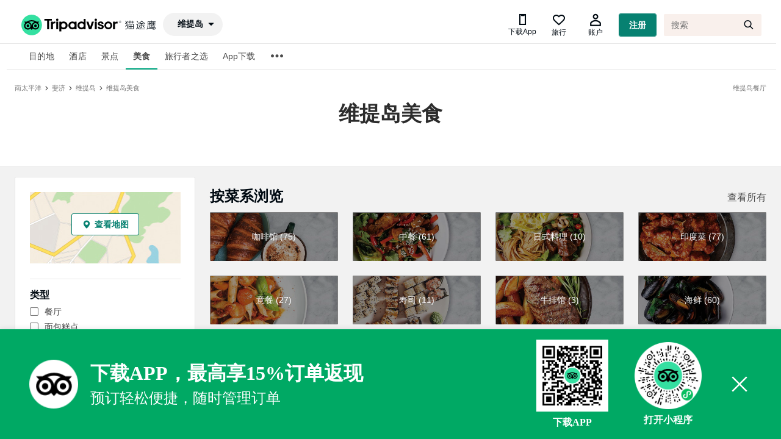

--- FILE ---
content_type: text/html; charset=utf-8
request_url: https://www.tripadvisor.cn/Restaurants-g294334-Viti_Levu.html
body_size: 30908
content:
<!DOCTYPE html><html lang="en"><head><meta charSet="utf-8"/><title>维提岛美食 - Tripadvisor猫途鹰</title><meta name="description" content="维提岛美食：在Tripadvisor猫途鹰查看斐济维提岛餐厅的点评和评价，并以价格、地点及更多选项进行搜索。"/><meta name="keywords" content="餐厅, 美食, 维提岛, 餐厅点评, 食物, 用餐"/><meta name="next-head-count" content="1"/><link rel="canonical" href="https://www.tripadvisor.cn/Restaurants-g294334-Viti_Levu.html"/><meta name="robots" content="index,follow"/><meta http-equiv="Content-Language" Content="zh-CN"/><meta name="applicable-device" content="pc"/><meta property="og:type" content="image"/><meta name="baidu_union_verify" content="c7320aad9d2bfe8999537a72d76b50a2"/><meta name="mobile-agent" content="format=html5;url=https://m.tripadvisor.cn/Restaurants-g294334-Viti_Levu.html"/><meta name="mobile-agent" content="format=xhtml;url=https://m.tripadvisor.cn/Restaurants-g294334-Viti_Levu.html"/><link rel="alternate" media="only screen and (max-width: 640px)" href="https://m.tripadvisor.cn/Restaurants-g294334-Viti_Levu.html"/><meta http-equiv="Cache-Control" content="no-transform"/><script src="../static/ta-image-uploader.js" defer=""></script><script type="text/javascript" crossorigin="anonymous" src="https://ak-s.tripcdn.com/ares/NFES/100029210/1766483709584/_next/serverStatic/spider.js"></script><meta name="viewport" content="width=device-width,initial-scale=1.0, minimum-scale=1.0, maximum-scale=1.0, user-scalable=no"/><meta content="telephone=no" name="format-detection"/><link rel="icon" id="favicon" href="https://cc.maotuying.com/favicon.ico" type="image/x-icon"/><script src="//webresource.c-ctrip.com/ares2/infosec/jigsawCaptcha/~2.0.0/default/js/jigsaw-captcha.min.js"></script><meta name="apple-mobile-web-app-capable" content="yes"/><meta charSet="utf-8"/><style>
             #__next {
              height: 100%;
            }</style><link rel="preload" href="https://ak-s.tripcdn.com/ares/NFES/100029210/1766483709584/_next/static/css/pages/_app.css" as="style" crossorigin="anonymous"/><link rel="stylesheet" href="https://ak-s.tripcdn.com/ares/NFES/100029210/1766483709584/_next/static/css/pages/_app.css" crossorigin="anonymous" data-n-g=""/><link rel="preload" href="https://ak-s.tripcdn.com/ares/NFES/100029210/1766483709584/_next/static/css/3de7e476735de8b9.css" as="style" crossorigin="anonymous"/><link rel="stylesheet" href="https://ak-s.tripcdn.com/ares/NFES/100029210/1766483709584/_next/static/css/3de7e476735de8b9.css" crossorigin="anonymous" data-n-p=""/><noscript data-n-css=""></noscript><script defer="" crossorigin="anonymous" nomodule="" src="https://ak-s.tripcdn.com/ares/NFES/100029210/1766483709584/_next/static/chunks/polyfills-c67a75d1b6f99dc8.js"></script><script src="https://ak-s.tripcdn.com/ares/NFES/100029210/1766483709584/_next/static/chunks/webpack-ab5979dd0fd23983.js" defer="" crossorigin="anonymous"></script><script src="https://ak-s.tripcdn.com/ares/NFES/100029210/1766483709584/_next/static/chunks/nfes-2dfe648478d796ca.js" defer="" crossorigin="anonymous"></script><script src="https://ak-s.tripcdn.com/ares/NFES/100029210/1766483709584/_next/static/chunks/framework-0506ab10ae1330f5.js" defer="" crossorigin="anonymous"></script><script src="https://ak-s.tripcdn.com/ares/NFES/100029210/1766483709584/_next/static/chunks/main-746531c1270b75e6.js" defer="" crossorigin="anonymous"></script><script src="https://ak-s.tripcdn.com/ares/NFES/100029210/1766483709584/_next/static/chunks/pages/_app-b0f5c512474ee473.js" defer="" crossorigin="anonymous"></script><script src="https://ak-s.tripcdn.com/ares/NFES/100029210/1766483709584/_next/static/chunks/29107295-00e2e2117eafb20d.js" defer="" crossorigin="anonymous"></script><script src="https://ak-s.tripcdn.com/ares/NFES/100029210/1766483709584/_next/static/chunks/commonsLib-57925a32ef618747.js" defer="" crossorigin="anonymous"></script><script src="https://ak-s.tripcdn.com/ares/NFES/100029210/1766483709584/_next/static/chunks/commons-5fc4d2c4d37a540c.js" defer="" crossorigin="anonymous"></script><script src="https://ak-s.tripcdn.com/ares/NFES/100029210/1766483709584/_next/static/chunks/pages/restaurant/restaurantList-52a1da7c7295c494.js" defer="" crossorigin="anonymous"></script><script src="https://ak-s.tripcdn.com/ares/NFES/100029210/1766483709584/_next/static/xxx/_buildManifest.js" defer="" crossorigin="anonymous"></script><script src="https://ak-s.tripcdn.com/ares/NFES/100029210/1766483709584/_next/static/xxx/_ssgManifest.js" defer="" crossorigin="anonymous"></script></head><body class="search-body" id="WIDGET"><div id="__next"><style>[object Object]</style><style>[object Object]</style><style>[object Object]</style><style>[object Object]</style><style>[object Object]</style><style>[object Object]</style><div class="page-scroll" domscroll="page-scroll"><style>[object Object]</style><style>[object Object]</style><style>[object Object]</style><div class="header"><div class="masthead" style="background:#ffffff"><div id="taplc_global_nav_0" class="ppr_rup ppr_priv_global_nav" data-placement-name="global_nav"><div class="global-nav-no-refresh" id="global-nav-no-refresh-1"><div id="taplc_global_nav_menus_0" class="ppr_rup ppr_priv_global_nav_menus" data-placement-name="global_nav_menus"><div class="hidden"><div class="global-nav-menus-container"></div><ul class="global-nav-links-menu-more"></ul></div><div class="global-nav-overlays-container"></div></div></div><div id="taplc_global_nav_component_0" class="ppr_rup ppr_priv_global_nav_component" data-placement-name="global_nav_component"><div class="react-container" id="component_7" data-component-props="page-manifest" data-component="brand.header" data-component-init="data-component-init"><div><div class="brand-header-GlobalNav__globalNavScrolling--35eFe"><div><div class="brand-header-GlobalNavBar__globalNavBar--2X2Qr"><div class="ui_container brand-header-GlobalNavBar__globalNavBarContainer--A9HGZ brand-header-GlobalNavBar__globalNavMobileWebRollout--2UThr brand-header-GlobalNavBar__persistentIcons--3DFRm"><div class="brand-header-GlobalNavBar__sideBarTrigger--3Vjki brand-header-GlobalNavBar__persistentIcons--3DFRm" style="top:0px;bottom:auto"><div><div><span class="ui_icon menu-bars "></span></div></div><div class="brand-global-nav-menus-NavLinks__hidden--2P6Fz"><div class="ui_tabs brand-global-nav-menus-NavLinks__navMenuContainer--1Kp_c medium"><ul class="brand-global-nav-menus-NavLinks__navMenuList--1Lb3s"><li><div><div class="ui_tab brand-global-nav-menus-MenuTab__menuTab--CMVUJ active" style="height:42px"><span>酒店</span></div></div></li><li><div><div class="ui_tab brand-global-nav-menus-MenuTab__menuTab--CMVUJ"><span>景点</span></div></div></li><li><div><div class="ui_tab brand-global-nav-menus-MenuTab__menuTab--CMVUJ"><span>美食</span></div></div></li><li><div><div class="ui_tab brand-global-nav-menus-MenuTab__menuTab--CMVUJ"><span>购物</span></div></div></li></ul><ul class="brand-global-nav-menus-CollapsedMenu__collapsedMenuListWrap--3nP89"><li><div><span class="ui_tab brand-global-nav-menus-MenuTab__menuTab--CMVUJ"><span class="ui_icon more-horizontal brand-global-nav-menus-CollapsedMenu__moreIcon--2JTiD"></span></span></div><div class="brand-global-nav-menus-Menu__dropdownContents--1_QtR"><ul class="brand-global-nav-menus-MenuList__menuList--3fbpS "><li><div><div class="brand-global-nav-menus-MenuListItem__menuListItem--2ZG-3"><span>航空公司</span></div></div></li><li><div><div class="brand-global-nav-menus-MenuListItem__menuListItem--2ZG-3"><span>旅行者之选</span></div></div></li><li><div><div class="brand-global-nav-menus-MenuListItem__menuListItem--2ZG-3"><span>联系我们</span></div></div></li></ul></div></li></ul></div></div></div><div class="brand-header-Logo__logoContainer--2lBDe brand-header-Logo__centerLogo--5EjAV"><div><a href="/" class="brand-header-Logo__logo--x3aMw"><img src="https://cc.maotuying.com/img2/langs/zh_CN/brand_refresh/Tripadvisor_lockup_horizontal_secondary_registered.svg" alt="Tripadvisor(猫途鹰)" class="brand-header-Logo__resizeImg--15ZcW"/></a></div></div><div class=" brand-header-GlobalNavBar__persistentIcons--3DFRm" style="display:block"><div class="brand-header-GlobalNavActions__navAction--WyZSa brand-header-GlobalNavActions__hiddenOnMobile--2rrAA"><div class="brand-global-nav-action-profile-Profile__container--3inu_"><div class="brand-global-nav-geopill-GeoPill__wrapper--3SDoz brand-global-nav-geopill-GeoPill__persistentIcons--19sQQ"><div class="brand-global-nav-geopill-GeoPill__global_nav_geopill--_b_ER"><span class="brand-global-nav-geopill-GeoPill__pill--3spqt ui_pill inverted"><span class="ui_icon caret-down brand-global-nav-geopill-GeoPill__icon--3Uykj"></span></span></div></div></div></div></div><div style="top:0px;bottom:auto" class="brand-header-GlobalNavBar__globalNavActions--v4YAh brand-header-GlobalNavBar__persistentIcons--3DFRm"><div class="brand-header-GlobalNavActions__navAction--WyZSa brand-header-GlobalNavActions__hiddenOnMobile--2rrAA"><div class="brand-global-nav-action-profile-Profile__container--3inu_"><div class="brand-global-nav-action-trips-Trips__tripsIcon--25Wn0"><span class="icon crn_font_ta common_header_download_app_icon"></span><span class="brand-global-nav-action-trips-Trips__label--1YhSm">下载App</span></div><div class="brand-global-nav-action-trips-Trips__tripsIcon--25Wn0"><span class="ui_icon heart"></span><span class="brand-global-nav-action-trips-Trips__label--1YhSm">旅行</span></div><div class="brand-global-nav-action-profile-ProfileSignedOut__loggedOutIconWrap--1hrMr"><span class="ui_icon friend brand-global-nav-action-profile-ProfileSignedOut__loggedOutIcon--1yYrf"></span><span class="brand-global-nav-action-profile-ProfileSignedOut__label--25E2X">账户</span></div><div class="ui_button primary small brand-global-nav-action-profile-ProfileSignedOut__loginButton--i8Bua" data-flow-name="core_combined" title="注册">注册</div></div></div><div class="brand-header-GlobalNavBar__singleSearchWrapper--cGPry"><div class="i3bZ_gBa _2vChPWwI _1KTTRnER"><div class="_3sXsAqz5"></div><div class="brand-header-GlobalNavActions__navAction--WyZSa brand-header-GlobalNavActions__hiddenOnMobile--2rrAA"><div class="brand-global-nav-action-profile-Profile__container--3inu_"><form class="R1IsnpX3" action="/Search"><input type="search" autoComplete="off" autoCorrect="off" autoCapitalize="off" spellcheck="false" name="q" class="_3qLQ-U8m" placeholder="搜索" title="搜索" aria-label="搜索"/><input type="hidden" name="searchSessionId"/><input type="hidden" name="geo"/><button type="button" class="_3mLX8jwB _3djzE9Mn" title="返回" aria-label="返回"><span class="E0di58-K _2HBN-k68"></span></button><button type="submit" formaction="/Search" class="_3mLX8jwB _2a_Ua4Qv" title="搜索" aria-label="搜索"><span class="_2LyoLJ4U _2HBN-k68"></span></button></form></div></div><div class="brand-header-GlobalNavBar__sideBarTrigger--3Vjki brand-header-GlobalNavBar__persistentIcons--3DFRm" style="top:0px;bottom:auto"><button class="_3mLX8jwB _2obQobO0" title="搜索" aria-label="搜索"><span class="_2LyoLJ4U _2HBN-k68"></span></button></div></div><div class="brand-header-GlobalNavBar__sideBarTrigger--3Vjki brand-header-GlobalNavBar__persistentIcons--3DFRm" style="top:0px;bottom:auto"><button class="_3mLX8jwB _2obQobO0" title="搜索" aria-label="搜索"><span class="_2LyoLJ4U _2HBN-k68"></span></button></div></div></div></div></div></div></div></div></div></div><div id="taplc_time_to_interactive_notifier_1" class="ppr_rup ppr_priv_time_to_interactive_notifier" data-placement-name="time_to_interactive_notifier"><div class="react-container" id="component_8" data-component-props="page-manifest" data-component="@ta/hotels.tti-event-notifier" data-component-init="data-component-init"></div></div><div class="global-nav-links global-nav-bottom  ui_tabs is-hidden-mobile " style="border-bottom-width:0px"><div class="ui_container ui_columns is-gapless"><div class="links_container ui_column  is-11"><div id="taplc_global_nav_links_0" class="ppr_rup ppr_priv_global_nav_links" data-placement-name="global_nav_links"><div class="global-nav-links-container "></div></div></div><div class="message_container ui_column is-1"></div></div></div></div><div class="nav-menu-list-body"><div class="uname"><div class="global-nav-links global-nav-bottom  ui_tabs is-hidden-mobile " style="overflow:visible"><div class=" ui_columns is-gapless"><div class="links_container ui_column  is-gapless"><div id="taplc_global_nav_links_0" class="ppr_rup ppr_priv_global_nav_links" data-placement-name="global_nav_links"><div class="global-nav-links-container ui_container " style="height:42px"><ul class="global-nav-links-menu left" style="border:none;height:42px"><li class="nav-sub-item" data-element=".masthead-dropdown-hotels"><div id="global-nav-hotels" class="global-nav-link global-nav-link-2018 ui_tab ">目的地</div></li><li class="nav-sub-item" data-element=".masthead-dropdown-hotels"><div id="global-nav-hotels" class="global-nav-link global-nav-link-2018 ui_tab ">酒店</div></li><li class="nav-sub-item" data-element=".masthead-dropdown-attractions"><div id="global-nav-attractions" class="global-nav-link global-nav-link-2018 ui_tab " data-tracking-label="attractions">景点</div></li><li class="nav-sub-item" data-element=".masthead-dropdown-restaurants"><div id="global-nav-restaurants" class="global-nav-link global-nav-link-2018 ui_tab active" data-tracking-label="restaurants">美食</div></li><li class="nav-sub-item" data-element=".masthead-dropdown-TravelersChoiceList"><div id="global-nav-TravelersChoice" class="global-nav-link global-nav-link-2018 ui_tab " data-tracking-label="TravelersChoiceList">旅行者之选</div></li><li class="nav-sub-item" data-element=".masthead-dropdown-AppDownload"><div id="global-nav-AppDownload" class="global-nav-link global-nav-link-2018 ui_tab " data-tracking-label="AppDownload">App下载</div></li></ul><ul class="global-nav-links-menu-ellipsis is-top-only" style="z-index:9999999;border:none;height:44px"><li class="global-nav-links-ellipsis"><span class="global-nav-link global-nav-link-2018 ui_tab ellipsis" style="border:none;font-size:24px"><span class="ui_icon more-horizontal"></span></span></li><div style="visibility:hidden"><div class="ui_overlay ui_flyout global-nav-flyout global-nav-menu" style="position:absolute;left:350px;right:auto;top:40px;bottom:auto"><ul class="global-nav-links-menu-more" style="border:none"><li class="nav-sub-item force-more" data-element=".masthead-dropdown-Airlines"><div id="global-nav-Airlines" class="global-nav-link global-nav-link-2018 ui_tab " data-tracking-label="Airlines">航空公司</div></li></ul></div></div></ul></div></div></div></div></div></div><div class="nav-menu-list-menus ui_overlay ui_flyout global-nav-flyout global-nav-menu" style="position:absolute;left:436px;right:auto;top:46px;bottom:auto"><ul class="global-nav-links-menu-more ul"><li class="nav-sub-item force-more" data-element=".masthead-dropdown-Volunteer li"><a href="https://www.tripadvisor.cn/zhiyuan" id="global-nav-Volunteer" target="_blank" class="global-nav-link global-nav-link-2018 ui_tab " data-tracking-label="Volunteer">猫途鹰翻译志愿者<!-- --> </a></li><li class="nav-sub-item force-more" data-element=".masthead-dropdown-Airlines li"><a href="https://www.tripadvisor.cn/Airlines" id="global-nav-Airlines" target="_blank" class="global-nav-link global-nav-link-2018 ui_tab " data-tracking-label="Airlines">航空公司<!-- --> </a></li></ul></div></div><div id="taplc_masthead_search_empty_0" class="ppr_rup ppr_priv_masthead_search" data-placement-name="masthead_search:empty"><span class="hidden"><div class="search_overlay_content ui_container social_typeahead_2018" data-div-classes="ppr_rup ppr_priv_masthead_search"><div id="DUAL_SEARCH_LOADER_CONTAINER" class="dual_search_loader_container"><div class="dual_search_loader_overlay"></div><div class="dual_search_loader_visual"><div class="ui_spinner"></div></div></div><div class="just_padding"><div class="no_cpu"><form class="search_form ui_columns is-multiline" method="get" action="/Search" id="global_nav_search_form"><div class="ui_column is-10 is-gapless"><div class="search_line ui_columns is-multiline"><div id="MAIN_SEARCH_CONTAINER" class="mainSearchContainer ui_column "><div class="input_box"><span class="typeahead_icon what_neighbor ui_icon search"></span><div class="what_with_highlight"><input id="mainSearch" type="search" class="text focusClear" autoComplete="off" autoCorrect="off" spellcheck="false" placeholder="搜索 Tripadvisor"/><span id="CLEAR_WHAT" class="clear-text ui_icon times-circle-fill hidden"></span><span class="input_highlight"></span></div></div></div></div></div><div class="ui_column is-2 search_line_block is-gapless"><button id="SEARCH_BUTTON" class="search_button" type="submit" name="sub-search"><div id="SEARCH_BUTTON_CONTENT"><div class="inner">搜索</div></div></button></div><input id="SINGLE_SEARCH" type="hidden" name="singleSearchBox" value="true"/><input id="TYPEAHEAD_GEO_ID" type="hidden" name="geo" value="294212"/><input id="TYPEAHEAD_LATITUDE" type="hidden" name="latitude" value=""/><input id="TYPEAHEAD_LONGITUDE" type="hidden" name="longitude" value=""/><input id="TYPEAHEAD_NEARBY" type="hidden" name="searchNearby" value=""/><input type="hidden" name="pid" value="3826"/><input id="TOURISM_REDIRECT" type="hidden" name="redirect" value=""/><input id="MASTAHEAD_TYPEAHEAD_START_TIME" type="hidden" name="startTime" value=""/><input id="MASTAHEAD_TYPEAHEAD_UI_ORIGIN" type="hidden" name="uiOrigin" value=""/><input id="MASTHEAD_MAIN_QUERY" type="hidden" name="q" value=""/><input id="MASTHEAD_SUPPORTED_SEARCH_TYPES" type="hidden" name="supportedSearchTypes" value="find_near_stand_alone_query"/><input id="MASTHEAD_ENABLE_NEAR_PAGE" type="hidden" name="enableNearPage" value="true"/><input type="hidden" name="returnTo" value="__2F__Hotel__5F__Review__2D__g294212__2D__d4567347__2D__Reviews__2D__New__5F__World__5F__Beijing__5F__Hotel__2D__Beijing__2E__html"/><input type="hidden" name="searchSessionId" value="A59479FD81A53EC56689A875F6CAB1BE1600067396364ssid"/><input type="hidden" id="SOCIAL_TYPEAHEAD_2018_FEATURE" name="social_typeahead_2018_feature" value="true"/></form></div><div class="ui_columns results_panel"><div class="ui_column is-10 ui_columns results_panel"><div class="what_results ui_column  hidden"></div><div class="where_results ui_column is-offset-7 is-5 hidden"></div></div></div></div></div></span></div><div id="taplc_boost_native_ads_0" class="ppr_rup ppr_priv_boost_native_ads" data-placement-name="boost_native_ads"><div class="react-container" id="component_1" data-component-props="page-manifest" data-component="@ta/cpm.sponsored-social-content-loader" data-component-init="data-component-init"></div></div></div></div><div style="visibility:hidden"><div class="_1HphCM4i" style="position:absolute;top:60px;left:328.5px;bottom:auto;right:auto"><div class="zGG8H0c4"><div class="brand-global-nav-geopill-GeoPill__geopill_overlay_container--3DDGW"><div class="brand-geo-scoped-typeahead-GeoScopedTypeAhead__input_container--1xL9r"><div class="_1Vv8Y1ut"><input type="text" class="Smftgery" placeholder="搜索目的地" readonly="" autoComplete="on" style="font-size:24px;line-height:1.7em" value=""/><span class="Nezx8rHY" style="font-size:24px"></span></div></div></div></div></div></div><div style="background:#fff"><div id="taplc_global_nav_onpage_assets_0" class="ppr_rup ppr_priv_global_nav_onpage_assets is-shown-at-tablet"><div class="inner "><div class="ui_container "><div id="taplc_masthead_h1_hotels_0" class="ppr_rup ppr_priv_masthead_h1"><div class="header heading masthead masthead_h1 ">维提岛餐厅</div></div><div id="taplc_trip_planner_breadcrumbs_0" class="ppr_rup ppr_priv_trip_planner_breadcrumbs"><div class="breadcrumbs"><a class="link" title="" href="https://www.tripadvisor.cn/Tourism-g8-South_Pacific-Vacations.html"><span>南太平洋</span></a> <span class="ui_icon single-chevron-right"></span> <a class="link" title="" href="https://www.tripadvisor.cn/Tourism-g294331-Fiji-Vacations.html"><span>斐济</span></a> <span class="ui_icon single-chevron-right"></span> <a class="link" title="" href="https://www.tripadvisor.cn/Tourism-g294334-Viti_Levu-Vacations.html"><span>维提岛</span></a> <span class="ui_icon single-chevron-right"></span> <div class="breadcrumb">维提岛<!-- -->美食</div></div></div></div></div></div><div class="noLHN hotels_lf_redesign ui_container is-mobile responsive_body pos-bg"><div class="restaurants_list "><div id="taplc_hotels_redesign_header_0" class="ppr_rup ppr_priv_hotels_redesign_header"><div id="hotels_lf_header" class="restaurants_list"><div id="p13n_tag_header_wrap" class="tag_header p13n_no_see_through ontop hotels_lf_header_wrap"><div id="p13n_tag_header" class="restaurants_list no_bottom_padding"><div id="p13n_welcome_message" class="easyClear"><h1 id="HEADING" class="p13n_geo_hotels " data-default_main_h1="伦敦美食">维提岛<!-- -->美食</h1></div></div></div></div></div></div></div></div><div class="page"><div class="delineation mwExtraPadding"><div class="ui_container" id="MAINWRAP"><div class="ui_columns accessible_red_3" id="MAIN"><div id="LHR" class="collapsible ui_column is-3 is-shown-at-desktop"><div class="lhr_wrap ui_section"><div id="taplc_map_list_toggle_cta_components_hotels_0" class="ppr_rup ppr_priv_map_list_toggle_cta_components"><div class="react-container" id="component_10"><div class="hotels-hotels-map-entrypoint-HotelMapEntrypoint__fakeMap--1Lq9-"><div class="hotels-hotels-map-entrypoint-HotelMapEntrypoint__button--68s5k"><button class="ui_button secondary"><span class="ui_icon map-pin-fill hotels-hotels-map-entrypoint-HotelMapEntrypoint__icon--3wSxd"></span><span>查看地图</span></button></div></div></div></div><div class="ppr_rup ppr_priv_wc_filter_list_container" id="taplc_wc_filter_list_container_0"><div class="react-container"><div class="hotels-hotels-filters-hotels-filters__filtersWrapper--2iK1V"><div class="hotels-hotels-filters-hotels-filters__container--2BRRK"><div class="common-filters-FilterWrapper__container--3m4Qd" data-param="amen"><div class="common-filters-FilterWrapper__headerText--1G5Z1">	类型</div><div class="common-filters-FilterWrapper__content--3RxLJ"><div class="common-filters-CheckboxList__checkboxWrapper--3_ghM"><div class="ui_checkbox styleguide-checkbox-Checkbox__checkbox--144k1 "><input type="checkbox" id="restanrantlType_10591" class="input" value="10591"/><label for="restanrantlType_10591" class="label"><div class="common-filters-LinkableFilterLabel__linkableFilterLabelWrapper--lsKRk"><span class="common-filters-LinkableFilterLabel__labelWrapper--1X145"><span class="common-filters-LinkableFilterLabel__label--XOPWc " style="color:#4a4a4a">餐厅</span></span></div></label></div></div><div class="common-filters-CheckboxList__checkboxWrapper--3_ghM"><div class="ui_checkbox styleguide-checkbox-Checkbox__checkbox--144k1 "><input type="checkbox" id="restanrantlType_22061" class="input" value="22061"/><label for="restanrantlType_22061" class="label"><div class="common-filters-LinkableFilterLabel__linkableFilterLabelWrapper--lsKRk"><span class="common-filters-LinkableFilterLabel__labelWrapper--1X145"><span class="common-filters-LinkableFilterLabel__label--XOPWc " style="color:#4a4a4a">面包糕点</span></span></div></label></div></div><div class="common-filters-CheckboxList__checkboxWrapper--3_ghM"><div class="ui_checkbox styleguide-checkbox-Checkbox__checkbox--144k1 "><input type="checkbox" id="restanrantlType_22062" class="input" value="22062"/><label for="restanrantlType_22062" class="label"><div class="common-filters-LinkableFilterLabel__linkableFilterLabelWrapper--lsKRk"><span class="common-filters-LinkableFilterLabel__labelWrapper--1X145"><span class="common-filters-LinkableFilterLabel__label--XOPWc " style="color:#4a4a4a">甜点</span></span></div></label></div></div><div class="common-filters-CheckboxList__checkboxWrapper--3_ghM"><div class="ui_checkbox styleguide-checkbox-Checkbox__checkbox--144k1 "><input type="checkbox" id="restanrantlType_22063" class="input" value="22063"/><label for="restanrantlType_22063" class="label"><div class="common-filters-LinkableFilterLabel__linkableFilterLabelWrapper--lsKRk"><span class="common-filters-LinkableFilterLabel__labelWrapper--1X145"><span class="common-filters-LinkableFilterLabel__label--XOPWc " style="color:#4a4a4a">酒吧与酒馆</span></span></div></label></div></div></div></div><div class="common-filters-FilterWrapper__container--3m4Qd" data-param="amen"><div class="common-filters-FilterWrapper__headerText--1G5Z1">餐时</div><div class="common-filters-FilterWrapper__content--3RxLJ"><div class="common-filters-CheckboxList__checkboxWrapper--3_ghM"><div class="ui_checkbox styleguide-checkbox-Checkbox__checkbox--144k1 "><input type="checkbox" id="mealType_10597" class="input" value="10597"/><label for="mealType_10597" class="label"><div class="common-filters-LinkableFilterLabel__linkableFilterLabelWrapper--lsKRk"><span class="common-filters-LinkableFilterLabel__labelWrapper--1X145"><span class="common-filters-LinkableFilterLabel__label--XOPWc " style="color:#4a4a4a">早餐</span></span></div></label></div></div><div class="common-filters-CheckboxList__checkboxWrapper--3_ghM"><div class="ui_checkbox styleguide-checkbox-Checkbox__checkbox--144k1 "><input type="checkbox" id="mealType_10598" class="input" value="10598"/><label for="mealType_10598" class="label"><div class="common-filters-LinkableFilterLabel__linkableFilterLabelWrapper--lsKRk"><span class="common-filters-LinkableFilterLabel__labelWrapper--1X145"><span class="common-filters-LinkableFilterLabel__label--XOPWc " style="color:#4a4a4a">午餐</span></span></div></label></div></div><div class="common-filters-CheckboxList__checkboxWrapper--3_ghM"><div class="ui_checkbox styleguide-checkbox-Checkbox__checkbox--144k1 "><input type="checkbox" id="mealType_10599" class="input" value="10599"/><label for="mealType_10599" class="label"><div class="common-filters-LinkableFilterLabel__linkableFilterLabelWrapper--lsKRk"><span class="common-filters-LinkableFilterLabel__labelWrapper--1X145"><span class="common-filters-LinkableFilterLabel__label--XOPWc " style="color:#4a4a4a">晚餐</span></span></div></label></div></div><div class="common-filters-CheckboxList__checkboxWrapper--3_ghM"><div class="ui_checkbox styleguide-checkbox-Checkbox__checkbox--144k1 "><input type="checkbox" id="mealType_10606" class="input" value="10606"/><label for="mealType_10606" class="label"><div class="common-filters-LinkableFilterLabel__linkableFilterLabelWrapper--lsKRk"><span class="common-filters-LinkableFilterLabel__labelWrapper--1X145"><span class="common-filters-LinkableFilterLabel__label--XOPWc " style="color:#4a4a4a">早午餐</span></span></div></label></div></div></div></div><div class="common-filters-FilterWrapper__container--3m4Qd" data-param="amen"><div class="common-filters-FilterWrapper__headerText--1G5Z1">价格</div><div class="common-filters-FilterWrapper__content--3RxLJ"><div class="common-filters-CheckboxList__checkboxWrapper--3_ghM"><div class="ui_checkbox styleguide-checkbox-Checkbox__checkbox--144k1 "><input type="checkbox" id="priceTag_22052" class="input" value="22052"/><label for="priceTag_22052" class="label"><div class="common-filters-LinkableFilterLabel__linkableFilterLabelWrapper--lsKRk"><span class="common-filters-LinkableFilterLabel__labelWrapper--1X145"><span class="common-filters-LinkableFilterLabel__label--XOPWc " style="color:#4a4a4a">¥¥¥¥</span></span></div></label></div></div><div class="common-filters-CheckboxList__checkboxWrapper--3_ghM"><div class="ui_checkbox styleguide-checkbox-Checkbox__checkbox--144k1 "><input type="checkbox" id="priceTag_22057" class="input" value="22057"/><label for="priceTag_22057" class="label"><div class="common-filters-LinkableFilterLabel__linkableFilterLabelWrapper--lsKRk"><span class="common-filters-LinkableFilterLabel__labelWrapper--1X145"><span class="common-filters-LinkableFilterLabel__label--XOPWc " style="color:#4a4a4a">¥</span></span></div></label></div></div><div class="common-filters-CheckboxList__checkboxWrapper--3_ghM"><div class="ui_checkbox styleguide-checkbox-Checkbox__checkbox--144k1 "><input type="checkbox" id="priceTag_22058" class="input" value="22058"/><label for="priceTag_22058" class="label"><div class="common-filters-LinkableFilterLabel__linkableFilterLabelWrapper--lsKRk"><span class="common-filters-LinkableFilterLabel__labelWrapper--1X145"><span class="common-filters-LinkableFilterLabel__label--XOPWc " style="color:#4a4a4a">¥¥ - ¥¥¥</span></span></div></label></div></div></div></div><div class="common-filters-FilterWrapper__container--3m4Qd" data-param="amen"><div class="common-filters-FilterWrapper__headerText--1G5Z1">菜系</div><div class="common-filters-FilterWrapper__content--3RxLJ"><div class="common-filters-CheckboxList__checkboxWrapper--3_ghM"><div class="ui_checkbox styleguide-checkbox-Checkbox__checkbox--144k1 "><input type="checkbox" id="cuisine_4617" class="input" value="4617"/><label for="cuisine_4617" class="label"><div class="common-filters-LinkableFilterLabel__linkableFilterLabelWrapper--lsKRk"><span class="common-filters-LinkableFilterLabel__labelWrapper--1X145"><span class="common-filters-LinkableFilterLabel__label--XOPWc " style="color:#4a4a4a">意餐</span></span></div></label></div></div><div class="common-filters-CheckboxList__checkboxWrapper--3_ghM"><div class="ui_checkbox styleguide-checkbox-Checkbox__checkbox--144k1 "><input type="checkbox" id="cuisine_5086" class="input" value="5086"/><label for="cuisine_5086" class="label"><div class="common-filters-LinkableFilterLabel__linkableFilterLabelWrapper--lsKRk"><span class="common-filters-LinkableFilterLabel__labelWrapper--1X145"><span class="common-filters-LinkableFilterLabel__label--XOPWc " style="color:#4a4a4a">法餐</span></span></div></label></div></div><div class="common-filters-CheckboxList__checkboxWrapper--3_ghM"><div class="ui_checkbox styleguide-checkbox-Checkbox__checkbox--144k1 "><input type="checkbox" id="cuisine_5110" class="input" value="5110"/><label for="cuisine_5110" class="label"><div class="common-filters-LinkableFilterLabel__linkableFilterLabelWrapper--lsKRk"><span class="common-filters-LinkableFilterLabel__labelWrapper--1X145"><span class="common-filters-LinkableFilterLabel__label--XOPWc " style="color:#4a4a4a">墨西哥菜</span></span></div></label></div></div><div class="common-filters-CheckboxList__checkboxWrapper--3_ghM"><div class="ui_checkbox styleguide-checkbox-Checkbox__checkbox--144k1 "><input type="checkbox" id="cuisine_5379" class="input" value="5379"/><label for="cuisine_5379" class="label"><div class="common-filters-LinkableFilterLabel__linkableFilterLabelWrapper--lsKRk"><span class="common-filters-LinkableFilterLabel__labelWrapper--1X145"><span class="common-filters-LinkableFilterLabel__label--XOPWc " style="color:#4a4a4a">中餐</span></span></div></label></div></div><div class="_3kI1z_wP"><span class="_3ncH7U-p">显示所有</span></div></div></div><div class="common-filters-FilterWrapper__container--3m4Qd" data-param="amen"><div class="common-filters-FilterWrapper__headerText--1G5Z1">餐厅特色</div><div class="common-filters-FilterWrapper__content--3RxLJ"><div class="common-filters-CheckboxList__checkboxWrapper--3_ghM"><div class="ui_checkbox styleguide-checkbox-Checkbox__checkbox--144k1 "><input type="checkbox" id="diningOption_10600" class="input" value="10600"/><label for="diningOption_10600" class="label"><div class="common-filters-LinkableFilterLabel__linkableFilterLabelWrapper--lsKRk"><span class="common-filters-LinkableFilterLabel__labelWrapper--1X145"><span class="common-filters-LinkableFilterLabel__label--XOPWc " style="color:#4a4a4a">外送</span></span></div></label></div></div><div class="common-filters-CheckboxList__checkboxWrapper--3_ghM"><div class="ui_checkbox styleguide-checkbox-Checkbox__checkbox--144k1 "><input type="checkbox" id="diningOption_10601" class="input" value="10601"/><label for="diningOption_10601" class="label"><div class="common-filters-LinkableFilterLabel__linkableFilterLabelWrapper--lsKRk"><span class="common-filters-LinkableFilterLabel__labelWrapper--1X145"><span class="common-filters-LinkableFilterLabel__label--XOPWc " style="color:#4a4a4a">外带</span></span></div></label></div></div><div class="common-filters-CheckboxList__checkboxWrapper--3_ghM"><div class="ui_checkbox styleguide-checkbox-Checkbox__checkbox--144k1 "><input type="checkbox" id="diningOption_10602" class="input" value="10602"/><label for="diningOption_10602" class="label"><div class="common-filters-LinkableFilterLabel__linkableFilterLabelWrapper--lsKRk"><span class="common-filters-LinkableFilterLabel__labelWrapper--1X145"><span class="common-filters-LinkableFilterLabel__label--XOPWc " style="color:#4a4a4a">可预订</span></span></div></label></div></div><div class="common-filters-CheckboxList__checkboxWrapper--3_ghM"><div class="ui_checkbox styleguide-checkbox-Checkbox__checkbox--144k1 "><input type="checkbox" id="diningOption_10603" class="input" value="10603"/><label for="diningOption_10603" class="label"><div class="common-filters-LinkableFilterLabel__linkableFilterLabelWrapper--lsKRk"><span class="common-filters-LinkableFilterLabel__labelWrapper--1X145"><span class="common-filters-LinkableFilterLabel__label--XOPWc " style="color:#4a4a4a">户外用餐</span></span></div></label></div></div><div class="_3kI1z_wP"><span class="_3ncH7U-p">显示所有</span></div></div></div></div></div></div></div></div><div id="adInsert_restaurantList_left"><div class="ad_12_10650053711"><div class="swiper-container"><div class="swiper-wrapper"></div></div></div></div></div><div id="BODYCON" style="padding-top:16px" class="ui_column is-9 prw_rup prw_shelves_shelf_widget"><div class="shelf_container discovery_restaurants  rebrand first shelf_row_1"><div class="shelf_header"><div class="shelf_title" data-tpp="CoverPage" data-tpatt="1" data-tpid="1352"><h2 class="shelf_title_container"><a class="ui_link title_text">按菜系浏览</a></h2><div><a class="see_all_link">查看所有</a></div></div></div><div class="shelf_item_container shelfItemsWithGrayBgWrapper ui_columns is-mobile is-multiline "><div class="prw_rup prw_shelves_restaurant_filter_shelf_item_widget ui_column is-3-tablet is-6-mobile"><div class="option" data-tpp="CoverPage" data-tpact="shelf_item_click" data-tpatt="1|Cuisine|10662" data-tpid="1352"><a style="background-image:url(https://cc.maotuying.com/img2/restaurants/coverpages/2x-res/cafe.jpg)" class="filter_image"></a><div class="detail"><span class="name">咖啡馆</span> (<!-- -->75<!-- -->)</div></div></div><div class="prw_rup prw_shelves_restaurant_filter_shelf_item_widget ui_column is-3-tablet is-6-mobile"><div class="option" data-tpp="CoverPage" data-tpact="shelf_item_click" data-tpatt="1|Cuisine|10662" data-tpid="1352"><a style="background-image:url(https://cc.maotuying.com/img2/restaurants/coverpages/2x-res/chinese.jpg)" class="filter_image"></a><div class="detail"><span class="name">中餐</span> (<!-- -->61<!-- -->)</div></div></div><div class="prw_rup prw_shelves_restaurant_filter_shelf_item_widget ui_column is-3-tablet is-6-mobile"><div class="option" data-tpp="CoverPage" data-tpact="shelf_item_click" data-tpatt="1|Cuisine|10662" data-tpid="1352"><a style="background-image:url(https://cc.maotuying.com/img2/restaurants/coverpages/2x-res/japanese.jpg)" class="filter_image"></a><div class="detail"><span class="name">日式料理</span> (<!-- -->10<!-- -->)</div></div></div><div class="prw_rup prw_shelves_restaurant_filter_shelf_item_widget ui_column is-3-tablet is-6-mobile"><div class="option" data-tpp="CoverPage" data-tpact="shelf_item_click" data-tpatt="1|Cuisine|10662" data-tpid="1352"><a style="background-image:url(https://cc.maotuying.com/img2/restaurants/coverpages/2x-res/indian.jpg)" class="filter_image"></a><div class="detail"><span class="name">印度菜</span> (<!-- -->77<!-- -->)</div></div></div><div class="prw_rup prw_shelves_restaurant_filter_shelf_item_widget ui_column is-3-tablet is-6-mobile"><div class="option" data-tpp="CoverPage" data-tpact="shelf_item_click" data-tpatt="1|Cuisine|10662" data-tpid="1352"><a style="background-image:url(https://cc.maotuying.com/img2/restaurants/coverpages/2x-res/italian.jpg)" class="filter_image"></a><div class="detail"><span class="name">意餐</span> (<!-- -->27<!-- -->)</div></div></div><div class="prw_rup prw_shelves_restaurant_filter_shelf_item_widget ui_column is-3-tablet is-6-mobile"><div class="option" data-tpp="CoverPage" data-tpact="shelf_item_click" data-tpatt="1|Cuisine|10662" data-tpid="1352"><a style="background-image:url(https://cc.maotuying.com/img2/restaurants/coverpages/2x-res/sushi.jpg)" class="filter_image"></a><div class="detail"><span class="name">寿司</span> (<!-- -->11<!-- -->)</div></div></div><div class="prw_rup prw_shelves_restaurant_filter_shelf_item_widget ui_column is-3-tablet is-6-mobile"><div class="option" data-tpp="CoverPage" data-tpact="shelf_item_click" data-tpatt="1|Cuisine|10662" data-tpid="1352"><a style="background-image:url(https://cc.maotuying.com/img2/restaurants/coverpages/2x-res/steak.jpg)" class="filter_image"></a><div class="detail"><span class="name">牛排馆</span> (<!-- -->3<!-- -->)</div></div></div><div class="prw_rup prw_shelves_restaurant_filter_shelf_item_widget ui_column is-3-tablet is-6-mobile"><div class="option" data-tpp="CoverPage" data-tpact="shelf_item_click" data-tpatt="1|Cuisine|10662" data-tpid="1352"><a style="background-image:url(https://cc.maotuying.com/img2/restaurants/coverpages/2x-res/seafood.jpg)" class="filter_image"></a><div class="detail"><span class="name">海鲜</span> (<!-- -->60<!-- -->)</div></div></div></div></div><div class="prw_rup prw_shelves_shelf_widget"><div class="shelf_container restaurants_by_filter  shelf_row_2"><div class="shelf_header"><div class="shelf_title" data-tpp="CoverPage" data-tpatt="1" data-tpid="1352"><h2 class="shelf_title_container"><a class="ui_link title_text">平价美食</a></h2><div><a class="see_all_link">查看所有</a></div></div></div><div class="shelf_item_container shelfItemsWithGrayBgWrapper"><style>[object Object]</style><div class="prw_rup prw_shelves_restaurant_shelf_item_widget" style="border-radius:4px"><div class="poi"><a class="ui_poi_thumbnail" target="_blank"><div class="prw_rup prw_common_centered_thumbnail" data-prwidget-name="common_centered_thumbnail" data-prwidget-init=""><div class="sizing_wrapper" style="width:100%;height:150px"><div class="centering_wrapper" style="margin-top:-73px;width:100%"><img src="https://dimg04.c-ctrip.com/images/02Y0e12000aizza7q758C_R_1080_808_Q90.jpg" class="photo_image" alt="Hot Bread Kitchen" style="height:100%;width:100%"/></div></div></div></a><div class="react-container component-widget saveToTripWrapper" id="@ta/trips.save-to-trip:location:12801049_component_36"><div class="c01cc3ik"><button class="_23XJjgWS _22upaSQN _1hF7hP_9 _1XffX-CB" aria-label="收藏至行程" type="button"><svg viewBox="0 0 24 24" width="24px" height="24px" class="_3nS1tofR iG08Yf8B"><path d="M12.001 20.729s-6.741-5.85-8.485-8.003c-2.055-2.541-2.018-5.837.089-7.836a5.928 5.928 0 014.104-1.618c1.548 0 3.005.575 4.104 1.618l.174.165.162-.155a5.93 5.93 0 014.104-1.618c1.548 0 3.005.574 4.104 1.618 2.158 2.049 2.192 5.273.084 7.841-1.755 2.139-8.44 7.988-8.44 7.988zM7.709 5.271a3.935 3.935 0 00-2.727 1.068c-1.578 1.498-1.06 3.708.088 5.128 1.306 1.613 5.333 5.204 6.925 6.605 1.583-1.404 5.58-4.993 6.899-6.601 1.195-1.455 1.685-3.603.085-5.122-.726-.689-1.694-1.069-2.728-1.069s-2.001.38-2.728 1.069l-1.539 1.462-1.551-1.473a3.925 3.925 0 00-2.724-1.067z"></path></svg></button></div></div><div class="detail" style="height:75px;padding:10px"><div class="item name" title="Core by Clare Smyth" style="line-height:22px"><a class="poiTitle" target="_blank">Hot Bread Kitchen</a></div><div class="item rating-count"><div class="rating-widget"><div class="prw_rup prw_common_bubble_rating rating bubbleRate " rate="44" type="restaurant" data-prwidget-name="common_bubble_rating" data-prwidget-init="" style="display:block"><span class="ui_bubble_rating bubble_0" style="font-size:14px"></span></div></div><a class="review_count" target="_blank">761<!-- --> 条点评</a></div><div class="item price">¥<!-- -->，面包糕点</div><div class="booking"></div></div></div></div><style>[object Object]</style><div class="prw_rup prw_shelves_restaurant_shelf_item_widget" style="border-radius:4px"><div class="poi"><a class="ui_poi_thumbnail" target="_blank"><div class="prw_rup prw_common_centered_thumbnail" data-prwidget-name="common_centered_thumbnail" data-prwidget-init=""><div class="sizing_wrapper" style="width:100%;height:150px"><div class="centering_wrapper" style="margin-top:-73px;width:100%"><img src="https://dimg04.c-ctrip.com/images/02Y2c12000akebc9w9E0B_R_1080_808_Q90.jpg" class="photo_image" alt="Grace Kitchen" style="height:100%;width:100%"/></div></div></div></a><div class="react-container component-widget saveToTripWrapper" id="@ta/trips.save-to-trip:location:12801049_component_36"><div class="c01cc3ik"><button class="_23XJjgWS _22upaSQN _1hF7hP_9 _1XffX-CB" aria-label="收藏至行程" type="button"><svg viewBox="0 0 24 24" width="24px" height="24px" class="_3nS1tofR iG08Yf8B"><path d="M12.001 20.729s-6.741-5.85-8.485-8.003c-2.055-2.541-2.018-5.837.089-7.836a5.928 5.928 0 014.104-1.618c1.548 0 3.005.575 4.104 1.618l.174.165.162-.155a5.93 5.93 0 014.104-1.618c1.548 0 3.005.574 4.104 1.618 2.158 2.049 2.192 5.273.084 7.841-1.755 2.139-8.44 7.988-8.44 7.988zM7.709 5.271a3.935 3.935 0 00-2.727 1.068c-1.578 1.498-1.06 3.708.088 5.128 1.306 1.613 5.333 5.204 6.925 6.605 1.583-1.404 5.58-4.993 6.899-6.601 1.195-1.455 1.685-3.603.085-5.122-.726-.689-1.694-1.069-2.728-1.069s-2.001.38-2.728 1.069l-1.539 1.462-1.551-1.473a3.925 3.925 0 00-2.724-1.067z"></path></svg></button></div></div><div class="detail" style="height:75px;padding:10px"><div class="item name" title="Core by Clare Smyth" style="line-height:22px"><a class="poiTitle" target="_blank">Grace Kitchen</a></div><div class="item rating-count"><div class="rating-widget"><div class="prw_rup prw_common_bubble_rating rating bubbleRate " rate="46" type="restaurant" data-prwidget-name="common_bubble_rating" data-prwidget-init="" style="display:block"><span class="ui_bubble_rating bubble_0" style="font-size:14px"></span></div></div><a class="review_count" target="_blank">197<!-- --> 条点评</a></div><div class="item price">¥<!-- -->，亚洲料理<!-- -->，韩式料理<!-- -->，餐厅</div><div class="booking"></div></div></div></div><style>[object Object]</style><div class="prw_rup prw_shelves_restaurant_shelf_item_widget" style="border-radius:4px"><div class="poi"><a class="ui_poi_thumbnail" target="_blank"><div class="prw_rup prw_common_centered_thumbnail" data-prwidget-name="common_centered_thumbnail" data-prwidget-init=""><div class="sizing_wrapper" style="width:100%;height:150px"><div class="centering_wrapper" style="margin-top:-73px;width:100%"><img src="https://dimg04.c-ctrip.com/images/02Y6g12000ai7rs3zF281_R_1080_808_Q90.jpg" class="photo_image" alt="Cafe Planet Fiji" style="height:100%;width:100%"/></div></div></div></a><div class="react-container component-widget saveToTripWrapper" id="@ta/trips.save-to-trip:location:12801049_component_36"><div class="c01cc3ik"><button class="_23XJjgWS _22upaSQN _1hF7hP_9 _1XffX-CB" aria-label="收藏至行程" type="button"><svg viewBox="0 0 24 24" width="24px" height="24px" class="_3nS1tofR iG08Yf8B"><path d="M12.001 20.729s-6.741-5.85-8.485-8.003c-2.055-2.541-2.018-5.837.089-7.836a5.928 5.928 0 014.104-1.618c1.548 0 3.005.575 4.104 1.618l.174.165.162-.155a5.93 5.93 0 014.104-1.618c1.548 0 3.005.574 4.104 1.618 2.158 2.049 2.192 5.273.084 7.841-1.755 2.139-8.44 7.988-8.44 7.988zM7.709 5.271a3.935 3.935 0 00-2.727 1.068c-1.578 1.498-1.06 3.708.088 5.128 1.306 1.613 5.333 5.204 6.925 6.605 1.583-1.404 5.58-4.993 6.899-6.601 1.195-1.455 1.685-3.603.085-5.122-.726-.689-1.694-1.069-2.728-1.069s-2.001.38-2.728 1.069l-1.539 1.462-1.551-1.473a3.925 3.925 0 00-2.724-1.067z"></path></svg></button></div></div><div class="detail" style="height:75px;padding:10px"><div class="item name" title="Core by Clare Smyth" style="line-height:22px"><a class="poiTitle" target="_blank">Cafe Planet Fiji</a></div><div class="item rating-count"><div class="rating-widget"><div class="prw_rup prw_common_bubble_rating rating bubbleRate " rate="47" type="restaurant" data-prwidget-name="common_bubble_rating" data-prwidget-init="" style="display:block"><span class="ui_bubble_rating bubble_0" style="font-size:14px"></span></div></div><a class="review_count" target="_blank">91<!-- --> 条点评</a></div><div class="item price">¥<!-- -->，咖啡馆</div><div class="booking"></div></div></div></div><style>[object Object]</style><div class="prw_rup prw_shelves_restaurant_shelf_item_widget" style="border-radius:4px"><div class="poi"><a class="ui_poi_thumbnail" target="_blank"><div class="prw_rup prw_common_centered_thumbnail" data-prwidget-name="common_centered_thumbnail" data-prwidget-init=""><div class="sizing_wrapper" style="width:100%;height:150px"><div class="centering_wrapper" style="margin-top:-73px;width:100%"><img src="https://dimg04.c-ctrip.com/images/02Y6112000agiuyds860E_R_1080_808_Q90.jpg" class="photo_image" alt="Beach Bum Burgers" style="height:100%;width:100%"/></div></div></div></a><div class="react-container component-widget saveToTripWrapper" id="@ta/trips.save-to-trip:location:12801049_component_36"><div class="c01cc3ik"><button class="_23XJjgWS _22upaSQN _1hF7hP_9 _1XffX-CB" aria-label="收藏至行程" type="button"><svg viewBox="0 0 24 24" width="24px" height="24px" class="_3nS1tofR iG08Yf8B"><path d="M12.001 20.729s-6.741-5.85-8.485-8.003c-2.055-2.541-2.018-5.837.089-7.836a5.928 5.928 0 014.104-1.618c1.548 0 3.005.575 4.104 1.618l.174.165.162-.155a5.93 5.93 0 014.104-1.618c1.548 0 3.005.574 4.104 1.618 2.158 2.049 2.192 5.273.084 7.841-1.755 2.139-8.44 7.988-8.44 7.988zM7.709 5.271a3.935 3.935 0 00-2.727 1.068c-1.578 1.498-1.06 3.708.088 5.128 1.306 1.613 5.333 5.204 6.925 6.605 1.583-1.404 5.58-4.993 6.899-6.601 1.195-1.455 1.685-3.603.085-5.122-.726-.689-1.694-1.069-2.728-1.069s-2.001.38-2.728 1.069l-1.539 1.462-1.551-1.473a3.925 3.925 0 00-2.724-1.067z"></path></svg></button></div></div><div class="detail" style="height:75px;padding:10px"><div class="item name" title="Core by Clare Smyth" style="line-height:22px"><a class="poiTitle" target="_blank">Beach Bum Burgers</a></div><div class="item rating-count"><div class="rating-widget"><div class="prw_rup prw_common_bubble_rating rating bubbleRate " rate="48" type="restaurant" data-prwidget-name="common_bubble_rating" data-prwidget-init="" style="display:block"><span class="ui_bubble_rating bubble_0" style="font-size:14px"></span></div></div><a class="review_count" target="_blank">42<!-- --> 条点评</a></div><div class="item price">¥<!-- -->，欧洲<!-- -->，餐厅</div><div class="booking"></div></div></div></div></div></div></div><div class="prw_rup prw_shelves_shelf_widget"><div class="shelf_container restaurants_by_filter  shelf_row_2"><div class="shelf_header"><div class="shelf_title" data-tpp="CoverPage" data-tpatt="1" data-tpid="1352"><h2 class="shelf_title_container"><a class="ui_link title_text">高档餐饮</a></h2><div><a class="see_all_link">查看所有</a></div></div></div><div class="shelf_item_container shelfItemsWithGrayBgWrapper"><style>[object Object]</style><div class="prw_rup prw_shelves_restaurant_shelf_item_widget" style="border-radius:4px"><div class="poi"><a class="ui_poi_thumbnail" target="_blank"><div class="prw_rup prw_common_centered_thumbnail" data-prwidget-name="common_centered_thumbnail" data-prwidget-init=""><div class="sizing_wrapper" style="width:100%;height:150px"><div class="centering_wrapper" style="margin-top:-73px;width:100%"><img src="https://dimg04.c-ctrip.com/images/02Y5612000aj3jqnv81EA_R_1080_808_Q90.jpg" class="photo_image" alt="Fish Bar" style="height:100%;width:100%"/></div></div></div></a><div class="react-container component-widget saveToTripWrapper" id="@ta/trips.save-to-trip:location:12801049_component_36"><div class="c01cc3ik"><button class="_23XJjgWS _22upaSQN _1hF7hP_9 _1XffX-CB" aria-label="收藏至行程" type="button"><svg viewBox="0 0 24 24" width="24px" height="24px" class="_3nS1tofR iG08Yf8B"><path d="M12.001 20.729s-6.741-5.85-8.485-8.003c-2.055-2.541-2.018-5.837.089-7.836a5.928 5.928 0 014.104-1.618c1.548 0 3.005.575 4.104 1.618l.174.165.162-.155a5.93 5.93 0 014.104-1.618c1.548 0 3.005.574 4.104 1.618 2.158 2.049 2.192 5.273.084 7.841-1.755 2.139-8.44 7.988-8.44 7.988zM7.709 5.271a3.935 3.935 0 00-2.727 1.068c-1.578 1.498-1.06 3.708.088 5.128 1.306 1.613 5.333 5.204 6.925 6.605 1.583-1.404 5.58-4.993 6.899-6.601 1.195-1.455 1.685-3.603.085-5.122-.726-.689-1.694-1.069-2.728-1.069s-2.001.38-2.728 1.069l-1.539 1.462-1.551-1.473a3.925 3.925 0 00-2.724-1.067z"></path></svg></button></div></div><div class="detail" style="height:75px;padding:10px"><div class="item name" title="Core by Clare Smyth" style="line-height:22px"><a class="poiTitle" target="_blank">Fish Bar</a></div><div class="item rating-count"><div class="rating-widget"><div class="prw_rup prw_common_bubble_rating rating bubbleRate " rate="49" type="restaurant" data-prwidget-name="common_bubble_rating" data-prwidget-init="" style="display:block"><span class="ui_bubble_rating bubble_0" style="font-size:14px"></span></div></div><a class="review_count" target="_blank">1,721<!-- --> 条点评</a></div><div class="item price">¥¥¥¥<!-- -->，海鲜<!-- -->，烤肉<!-- -->，餐厅</div><div class="booking"></div></div></div></div><style>[object Object]</style><div class="prw_rup prw_shelves_restaurant_shelf_item_widget" style="border-radius:4px"><div class="poi"><a class="ui_poi_thumbnail" target="_blank"><div class="prw_rup prw_common_centered_thumbnail" data-prwidget-name="common_centered_thumbnail" data-prwidget-init=""><div class="sizing_wrapper" style="width:100%;height:150px"><div class="centering_wrapper" style="margin-top:-73px;width:100%"><img src="https://dimg04.c-ctrip.com/images/02Y2q120009g44hsh0C03_R_1080_808_Q90.jpg" class="photo_image" alt="Waitui Bar &amp; Grill" style="height:100%;width:100%"/></div></div></div></a><div class="react-container component-widget saveToTripWrapper" id="@ta/trips.save-to-trip:location:12801049_component_36"><div class="c01cc3ik"><button class="_23XJjgWS _22upaSQN _1hF7hP_9 _1XffX-CB" aria-label="收藏至行程" type="button"><svg viewBox="0 0 24 24" width="24px" height="24px" class="_3nS1tofR iG08Yf8B"><path d="M12.001 20.729s-6.741-5.85-8.485-8.003c-2.055-2.541-2.018-5.837.089-7.836a5.928 5.928 0 014.104-1.618c1.548 0 3.005.575 4.104 1.618l.174.165.162-.155a5.93 5.93 0 014.104-1.618c1.548 0 3.005.574 4.104 1.618 2.158 2.049 2.192 5.273.084 7.841-1.755 2.139-8.44 7.988-8.44 7.988zM7.709 5.271a3.935 3.935 0 00-2.727 1.068c-1.578 1.498-1.06 3.708.088 5.128 1.306 1.613 5.333 5.204 6.925 6.605 1.583-1.404 5.58-4.993 6.899-6.601 1.195-1.455 1.685-3.603.085-5.122-.726-.689-1.694-1.069-2.728-1.069s-2.001.38-2.728 1.069l-1.539 1.462-1.551-1.473a3.925 3.925 0 00-2.724-1.067z"></path></svg></button></div></div><div class="detail" style="height:75px;padding:10px"><div class="item name" title="Core by Clare Smyth" style="line-height:22px"><a class="poiTitle" target="_blank">Waitui Bar &amp; Grill</a></div><div class="item rating-count"><div class="rating-widget"><div class="prw_rup prw_common_bubble_rating rating bubbleRate " rate="50" type="restaurant" data-prwidget-name="common_bubble_rating" data-prwidget-init="" style="display:block"><span class="ui_bubble_rating bubble_0" style="font-size:14px"></span></div></div><a class="review_count" target="_blank">3,843<!-- --> 条点评</a></div><div class="item price">¥¥¥¥<!-- -->，烤肉<!-- -->，餐厅</div><div class="booking"></div></div></div></div><style>[object Object]</style><div class="prw_rup prw_shelves_restaurant_shelf_item_widget" style="border-radius:4px"><div class="poi"><a class="ui_poi_thumbnail" target="_blank"><div class="prw_rup prw_common_centered_thumbnail" data-prwidget-name="common_centered_thumbnail" data-prwidget-init=""><div class="sizing_wrapper" style="width:100%;height:150px"><div class="centering_wrapper" style="margin-top:-73px;width:100%"><img src="https://dimg04.c-ctrip.com/images/02Y1f12000afd946a86C9_R_1080_808_Q90.jpg" class="photo_image" alt="Solis Restaurant &amp; Suka Bar" style="height:100%;width:100%"/></div></div></div></a><div class="react-container component-widget saveToTripWrapper" id="@ta/trips.save-to-trip:location:12801049_component_36"><div class="c01cc3ik"><button class="_23XJjgWS _22upaSQN _1hF7hP_9 _1XffX-CB" aria-label="收藏至行程" type="button"><svg viewBox="0 0 24 24" width="24px" height="24px" class="_3nS1tofR iG08Yf8B"><path d="M12.001 20.729s-6.741-5.85-8.485-8.003c-2.055-2.541-2.018-5.837.089-7.836a5.928 5.928 0 014.104-1.618c1.548 0 3.005.575 4.104 1.618l.174.165.162-.155a5.93 5.93 0 014.104-1.618c1.548 0 3.005.574 4.104 1.618 2.158 2.049 2.192 5.273.084 7.841-1.755 2.139-8.44 7.988-8.44 7.988zM7.709 5.271a3.935 3.935 0 00-2.727 1.068c-1.578 1.498-1.06 3.708.088 5.128 1.306 1.613 5.333 5.204 6.925 6.605 1.583-1.404 5.58-4.993 6.899-6.601 1.195-1.455 1.685-3.603.085-5.122-.726-.689-1.694-1.069-2.728-1.069s-2.001.38-2.728 1.069l-1.539 1.462-1.551-1.473a3.925 3.925 0 00-2.724-1.067z"></path></svg></button></div></div><div class="detail" style="height:75px;padding:10px"><div class="item name" title="Core by Clare Smyth" style="line-height:22px"><a class="poiTitle" target="_blank">Solis Restaurant &amp; Suka Bar</a></div><div class="item rating-count"><div class="rating-widget"><div class="prw_rup prw_common_bubble_rating rating bubbleRate " rate="49" type="restaurant" data-prwidget-name="common_bubble_rating" data-prwidget-init="" style="display:block"><span class="ui_bubble_rating bubble_0" style="font-size:14px"></span></div></div><a class="review_count" target="_blank">4,068<!-- --> 条点评</a></div><div class="item price">¥¥¥¥<!-- -->，法餐<!-- -->，酒吧餐<!-- -->，海鲜<!-- -->，地中海<!-- -->，烤肉<!-- -->，餐厅</div><div class="booking"></div></div></div></div><style>[object Object]</style><div class="prw_rup prw_shelves_restaurant_shelf_item_widget" style="border-radius:4px"><div class="poi"><a class="ui_poi_thumbnail" target="_blank"><div class="prw_rup prw_common_centered_thumbnail" data-prwidget-name="common_centered_thumbnail" data-prwidget-init=""><div class="sizing_wrapper" style="width:100%;height:150px"><div class="centering_wrapper" style="margin-top:-73px;width:100%"><img src="https://dimg04.c-ctrip.com/images/02Y3b12000lwmiarb1F0A_R_1080_808_Q90.jpg" class="photo_image" alt="Koko" style="height:100%;width:100%"/></div></div></div></a><div class="react-container component-widget saveToTripWrapper" id="@ta/trips.save-to-trip:location:12801049_component_36"><div class="c01cc3ik"><button class="_23XJjgWS _22upaSQN _1hF7hP_9 _1XffX-CB" aria-label="收藏至行程" type="button"><svg viewBox="0 0 24 24" width="24px" height="24px" class="_3nS1tofR iG08Yf8B"><path d="M12.001 20.729s-6.741-5.85-8.485-8.003c-2.055-2.541-2.018-5.837.089-7.836a5.928 5.928 0 014.104-1.618c1.548 0 3.005.575 4.104 1.618l.174.165.162-.155a5.93 5.93 0 014.104-1.618c1.548 0 3.005.574 4.104 1.618 2.158 2.049 2.192 5.273.084 7.841-1.755 2.139-8.44 7.988-8.44 7.988zM7.709 5.271a3.935 3.935 0 00-2.727 1.068c-1.578 1.498-1.06 3.708.088 5.128 1.306 1.613 5.333 5.204 6.925 6.605 1.583-1.404 5.58-4.993 6.899-6.601 1.195-1.455 1.685-3.603.085-5.122-.726-.689-1.694-1.069-2.728-1.069s-2.001.38-2.728 1.069l-1.539 1.462-1.551-1.473a3.925 3.925 0 00-2.724-1.067z"></path></svg></button></div></div><div class="detail" style="height:75px;padding:10px"><div class="item name" title="Core by Clare Smyth" style="line-height:22px"><a class="poiTitle" target="_blank">Koko</a></div><div class="item rating-count"><div class="rating-widget"><div class="prw_rup prw_common_bubble_rating rating bubbleRate " rate="50" type="restaurant" data-prwidget-name="common_bubble_rating" data-prwidget-init="" style="display:block"><span class="ui_bubble_rating bubble_0" style="font-size:14px"></span></div></div><a class="review_count" target="_blank">329<!-- --> 条点评</a></div><div class="item price">¥¥ - ¥¥¥<!-- -->，餐厅</div><div class="booking"></div></div></div></div></div></div></div><div class="prw_rup prw_shelves_shelf_widget"><div class="shelf_container restaurants_by_filter  shelf_row_2"><div class="shelf_header"><div class="shelf_title" data-tpp="CoverPage" data-tpatt="1" data-tpid="1352"><h2 class="shelf_title_container"><a class="ui_link title_text">中等价位</a></h2><div><a class="see_all_link">查看所有</a></div></div></div><div class="shelf_item_container shelfItemsWithGrayBgWrapper"><style>[object Object]</style><div class="prw_rup prw_shelves_restaurant_shelf_item_widget" style="border-radius:4px"><div class="poi"><a class="ui_poi_thumbnail" target="_blank"><div class="prw_rup prw_common_centered_thumbnail" data-prwidget-name="common_centered_thumbnail" data-prwidget-init=""><div class="sizing_wrapper" style="width:100%;height:150px"><div class="centering_wrapper" style="margin-top:-73px;width:100%"><img src="https://dimg04.c-ctrip.com/images/02Y5y12000afq0ay5AA67_R_1080_808_Q90.jpg" class="photo_image" alt="The Wet Edge" style="height:100%;width:100%"/></div></div></div></a><div class="react-container component-widget saveToTripWrapper" id="@ta/trips.save-to-trip:location:12801049_component_36"><div class="c01cc3ik"><button class="_23XJjgWS _22upaSQN _1hF7hP_9 _1XffX-CB" aria-label="收藏至行程" type="button"><svg viewBox="0 0 24 24" width="24px" height="24px" class="_3nS1tofR iG08Yf8B"><path d="M12.001 20.729s-6.741-5.85-8.485-8.003c-2.055-2.541-2.018-5.837.089-7.836a5.928 5.928 0 014.104-1.618c1.548 0 3.005.575 4.104 1.618l.174.165.162-.155a5.93 5.93 0 014.104-1.618c1.548 0 3.005.574 4.104 1.618 2.158 2.049 2.192 5.273.084 7.841-1.755 2.139-8.44 7.988-8.44 7.988zM7.709 5.271a3.935 3.935 0 00-2.727 1.068c-1.578 1.498-1.06 3.708.088 5.128 1.306 1.613 5.333 5.204 6.925 6.605 1.583-1.404 5.58-4.993 6.899-6.601 1.195-1.455 1.685-3.603.085-5.122-.726-.689-1.694-1.069-2.728-1.069s-2.001.38-2.728 1.069l-1.539 1.462-1.551-1.473a3.925 3.925 0 00-2.724-1.067z"></path></svg></button></div></div><div class="detail" style="height:75px;padding:10px"><div class="item name" title="Core by Clare Smyth" style="line-height:22px"><a class="poiTitle" target="_blank">The Wet Edge</a></div><div class="item rating-count"><div class="rating-widget"><div class="prw_rup prw_common_bubble_rating rating bubbleRate " rate="47" type="restaurant" data-prwidget-name="common_bubble_rating" data-prwidget-init="" style="display:block"><span class="ui_bubble_rating bubble_0" style="font-size:14px"></span></div></div><a class="review_count" target="_blank">1,355<!-- --> 条点评</a></div><div class="item price">¥¥ - ¥¥¥<!-- -->，酒吧餐<!-- -->，海鲜<!-- -->，多国料理<!-- -->，餐厅</div><div class="booking"></div></div></div></div><style>[object Object]</style><div class="prw_rup prw_shelves_restaurant_shelf_item_widget" style="border-radius:4px"><div class="poi"><a class="ui_poi_thumbnail" target="_blank"><div class="prw_rup prw_common_centered_thumbnail" data-prwidget-name="common_centered_thumbnail" data-prwidget-init=""><div class="sizing_wrapper" style="width:100%;height:150px"><div class="centering_wrapper" style="margin-top:-73px;width:100%"><img src="https://dimg04.c-ctrip.com/images/02Y1112000ahwobb871AF_R_1080_808_Q90.jpg" class="photo_image" alt="Lagoon House &amp; Bar" style="height:100%;width:100%"/></div></div></div></a><div class="react-container component-widget saveToTripWrapper" id="@ta/trips.save-to-trip:location:12801049_component_36"><div class="c01cc3ik"><button class="_23XJjgWS _22upaSQN _1hF7hP_9 _1XffX-CB" aria-label="收藏至行程" type="button"><svg viewBox="0 0 24 24" width="24px" height="24px" class="_3nS1tofR iG08Yf8B"><path d="M12.001 20.729s-6.741-5.85-8.485-8.003c-2.055-2.541-2.018-5.837.089-7.836a5.928 5.928 0 014.104-1.618c1.548 0 3.005.575 4.104 1.618l.174.165.162-.155a5.93 5.93 0 014.104-1.618c1.548 0 3.005.574 4.104 1.618 2.158 2.049 2.192 5.273.084 7.841-1.755 2.139-8.44 7.988-8.44 7.988zM7.709 5.271a3.935 3.935 0 00-2.727 1.068c-1.578 1.498-1.06 3.708.088 5.128 1.306 1.613 5.333 5.204 6.925 6.605 1.583-1.404 5.58-4.993 6.899-6.601 1.195-1.455 1.685-3.603.085-5.122-.726-.689-1.694-1.069-2.728-1.069s-2.001.38-2.728 1.069l-1.539 1.462-1.551-1.473a3.925 3.925 0 00-2.724-1.067z"></path></svg></button></div></div><div class="detail" style="height:75px;padding:10px"><div class="item name" title="Core by Clare Smyth" style="line-height:22px"><a class="poiTitle" target="_blank">Lagoon House &amp; Bar</a></div><div class="item rating-count"><div class="rating-widget"><div class="prw_rup prw_common_bubble_rating rating bubbleRate " rate="49" type="restaurant" data-prwidget-name="common_bubble_rating" data-prwidget-init="" style="display:block"><span class="ui_bubble_rating bubble_0" style="font-size:14px"></span></div></div><a class="review_count" target="_blank">1,160<!-- --> 条点评</a></div><div class="item price">¥¥ - ¥¥¥<!-- -->，酒吧餐<!-- -->，披萨<!-- -->，各国料理<!-- -->，地中海<!-- -->，烤肉<!-- -->，健康餐饮<!-- -->，现代创意料理<!-- -->，快餐<!-- -->，餐厅</div><div class="booking"></div></div></div></div><style>[object Object]</style><div class="prw_rup prw_shelves_restaurant_shelf_item_widget" style="border-radius:4px"><div class="poi"><a class="ui_poi_thumbnail" target="_blank"><div class="prw_rup prw_common_centered_thumbnail" data-prwidget-name="common_centered_thumbnail" data-prwidget-init=""><div class="sizing_wrapper" style="width:100%;height:150px"><div class="centering_wrapper" style="margin-top:-73px;width:100%"><img src="https://dimg04.c-ctrip.com/images/02Y0k12000aht7e1y08BD_R_1080_808_Q90.jpg" class="photo_image" alt="La Parisienne" style="height:100%;width:100%"/></div></div></div></a><div class="react-container component-widget saveToTripWrapper" id="@ta/trips.save-to-trip:location:12801049_component_36"><div class="c01cc3ik"><button class="_23XJjgWS _22upaSQN _1hF7hP_9 _1XffX-CB" aria-label="收藏至行程" type="button"><svg viewBox="0 0 24 24" width="24px" height="24px" class="_3nS1tofR iG08Yf8B"><path d="M12.001 20.729s-6.741-5.85-8.485-8.003c-2.055-2.541-2.018-5.837.089-7.836a5.928 5.928 0 014.104-1.618c1.548 0 3.005.575 4.104 1.618l.174.165.162-.155a5.93 5.93 0 014.104-1.618c1.548 0 3.005.574 4.104 1.618 2.158 2.049 2.192 5.273.084 7.841-1.755 2.139-8.44 7.988-8.44 7.988zM7.709 5.271a3.935 3.935 0 00-2.727 1.068c-1.578 1.498-1.06 3.708.088 5.128 1.306 1.613 5.333 5.204 6.925 6.605 1.583-1.404 5.58-4.993 6.899-6.601 1.195-1.455 1.685-3.603.085-5.122-.726-.689-1.694-1.069-2.728-1.069s-2.001.38-2.728 1.069l-1.539 1.462-1.551-1.473a3.925 3.925 0 00-2.724-1.067z"></path></svg></button></div></div><div class="detail" style="height:75px;padding:10px"><div class="item name" title="Core by Clare Smyth" style="line-height:22px"><a class="poiTitle" target="_blank">La Parisienne</a></div><div class="item rating-count"><div class="rating-widget"><div class="prw_rup prw_common_bubble_rating rating bubbleRate " rate="49" type="restaurant" data-prwidget-name="common_bubble_rating" data-prwidget-init="" style="display:block"><span class="ui_bubble_rating bubble_0" style="font-size:14px"></span></div></div><a class="review_count" target="_blank">702<!-- --> 条点评</a></div><div class="item price">¥¥ - ¥¥¥<!-- -->，法餐<!-- -->，各国料理<!-- -->，健康餐饮<!-- -->，咖啡馆<!-- -->，餐厅<!-- -->，快餐小吃</div><div class="booking"></div></div></div></div><style>[object Object]</style><div class="prw_rup prw_shelves_restaurant_shelf_item_widget" style="border-radius:4px"><div class="poi"><a class="ui_poi_thumbnail" target="_blank"><div class="prw_rup prw_common_centered_thumbnail" data-prwidget-name="common_centered_thumbnail" data-prwidget-init=""><div class="sizing_wrapper" style="width:100%;height:150px"><div class="centering_wrapper" style="margin-top:-73px;width:100%"><img src="https://dimg04.c-ctrip.com/images/02Y4412000cvpuzi2A310_R_1080_808_Q90.jpg" class="photo_image" alt="Madame So" style="height:100%;width:100%"/></div></div></div></a><div class="react-container component-widget saveToTripWrapper" id="@ta/trips.save-to-trip:location:12801049_component_36"><div class="c01cc3ik"><button class="_23XJjgWS _22upaSQN _1hF7hP_9 _1XffX-CB" aria-label="收藏至行程" type="button"><svg viewBox="0 0 24 24" width="24px" height="24px" class="_3nS1tofR iG08Yf8B"><path d="M12.001 20.729s-6.741-5.85-8.485-8.003c-2.055-2.541-2.018-5.837.089-7.836a5.928 5.928 0 014.104-1.618c1.548 0 3.005.575 4.104 1.618l.174.165.162-.155a5.93 5.93 0 014.104-1.618c1.548 0 3.005.574 4.104 1.618 2.158 2.049 2.192 5.273.084 7.841-1.755 2.139-8.44 7.988-8.44 7.988zM7.709 5.271a3.935 3.935 0 00-2.727 1.068c-1.578 1.498-1.06 3.708.088 5.128 1.306 1.613 5.333 5.204 6.925 6.605 1.583-1.404 5.58-4.993 6.899-6.601 1.195-1.455 1.685-3.603.085-5.122-.726-.689-1.694-1.069-2.728-1.069s-2.001.38-2.728 1.069l-1.539 1.462-1.551-1.473a3.925 3.925 0 00-2.724-1.067z"></path></svg></button></div></div><div class="detail" style="height:75px;padding:10px"><div class="item name" title="Core by Clare Smyth" style="line-height:22px"><a class="poiTitle" target="_blank">Madame So</a></div><div class="item rating-count"><div class="rating-widget"><div class="prw_rup prw_common_bubble_rating rating bubbleRate " rate="49" type="restaurant" data-prwidget-name="common_bubble_rating" data-prwidget-init="" style="display:block"><span class="ui_bubble_rating bubble_0" style="font-size:14px"></span></div></div><a class="review_count" target="_blank">1,715<!-- --> 条点评</a></div><div class="item price">¥¥ - ¥¥¥<!-- -->，亚洲料理<!-- -->，越南菜<!-- -->，健康餐饮<!-- -->，餐厅</div><div class="booking"></div></div></div></div></div></div></div><div class="restaurants-list-header-ListHeader__headerRow--3n0nB"><div class="restaurants-list-header-ListHeader__descriptiveHeaderContainer--2gYt5"><h2 class="restaurants-descriptive-header-responsive-DescriptiveHeaderResponsive__title--3wg6k">维提岛<!-- -->热门餐厅</h2></div><div class="restaurants-list-header-ListHeader__rightItem--6IC8f" style="position:relative"><div class="restaurants-sorted-by-text-SortedByTextDisplay__containerDiv--eiptA restaurants-sorted-by-text-SortedByTextDisplay__sorted_by_text_container--1fIKJ restaurants-sorted-by-text-SortedByTextDisplay__noCoverpage--2i2C8">排序方式:<span class="restaurants-sorted-by-text-SortedByTextDisplay__dropdown--XlkSV"><div class="input-dropdown-Dropdown__container--CnC6t" tabindex="0"><div class="input-dropdown-Dropdown__selectLabel--x-4K4 input-dropdown-Dropdown__disabled--XQYOf"><div class="input-dropdown-Dropdown__caretDownIcon--2AvQv"><span class="_3NFKxfvR _2HBN-k68"></span></div><div class="">评分最高</div></div></div></span><div class="restaurants-sorted-by-text-SortedByTextDisplay__targetDiv--2Okcc" style="cursor:pointer"><span class="ui_icon question-circle restaurants-sorted-by-text-SortedByTextDisplay__iconStyle--15Kw3"></span></div></div></div></div><style>[object Object]</style><div class="ui_column tag_wrap is-narrow filter_selection_column under_desc_headers"></div><div class="bodycon_main"><div class="relWrap"><div class="class=&quot;ppr_rup ppr_priv_hsx_hotel_list_lite&quot;" id="taplc_hsx_hotel_list_lite_dusty_hotels_combined_sponsored_0"><div class="prw_rup prw_meta_hsx_responsive_listing ui_section listItem"><style>[object Object]</style><div class="listing collapsed"><div class="meta_listing ui_columns  large_thumbnail_mobile  nonen"><div class="_2jF2URLh"><span><a class="_2uEVo25r _3tdrXOp7"><div class="hotels-media-album-parts-AlbumCarousel__carouselWrap--3zoYZ _5R_Lsvj6"><div class="hotels-hotel-photo-mas-with-ribbons-hotel-photo-mas-with-ribbons__container--2CrZc"><div class="hotels-media-album-parts-MediaCarousel__parentContainer--1KNrt" style="height:100%;width:100%"><div class="hotels-media-album-parts-MediaCarousel__carousel--dhvfA carousel hotels-media-album-parts-MediaCarousel__hideArrows--dT0po" style="width:100%;height:100%"><div class="swiper-container hotels-media-album-parts-MediaCarousel__images--gCGsg"><div class="swiper-wrapper" style="background-color:#fff"><div class="swiper-slide"><img style="width:100%;height:100%;object-fit:cover" alt="Waitui Bar &amp; Grill" src="https://dimg04.c-ctrip.com/images/02Y2q120009g44hsh0C03_R_1080_808_Q90.jpg"/></div></div></div></div></div></div></div></a><div class="react-container component-widget badgeTR" id="@ta/trips.save-to-trip:location:228694_component_2"><div class="stat_wrapper"><div class="c01cc3ik"><button class="_23XJjgWS _22upaSQN _1hF7hP_9 _1XffX-CB" aria-label="收藏至行程" type="button"><svg viewBox="0 0 24 24" width="24px" height="24px" class="_3nS1tofR iG08Yf8B"><path d="M12.001 20.729s-6.741-5.85-8.485-8.003c-2.055-2.541-2.018-5.837.089-7.836a5.928 5.928 0 014.104-1.618c1.548 0 3.005.575 4.104 1.618l.174.165.162-.155a5.93 5.93 0 014.104-1.618c1.548 0 3.005.574 4.104 1.618 2.158 2.049 2.192 5.273.084 7.841-1.755 2.139-8.44 7.988-8.44 7.988zM7.709 5.271a3.935 3.935 0 00-2.727 1.068c-1.578 1.498-1.06 3.708.088 5.128 1.306 1.613 5.333 5.204 6.925 6.605 1.583-1.404 5.58-4.993 6.899-6.601 1.195-1.455 1.685-3.603.085-5.122-.726-.689-1.694-1.069-2.728-1.069s-2.001.38-2.728 1.069l-1.539 1.462-1.551-1.473a3.925 3.925 0 00-2.724-1.067z"></path></svg></button></div></div></div></span></div><div class="_2Q7zqOgW"><div class="_2kbTRHSI" style="cursor:pointer"><div class="wQjYiB7z"><span><a href="Restaurant_Review-g612490-d17573640-Reviews-Waitui_Bar_Grill-Denarau_Island_Viti_Levu.html" class="_15_ydu6b" target="_blank">1<!-- --> · <!-- -->Waitui Bar &amp; Grill</a></span></div></div><div class="_2rmp5aUK"><div><div class="MIajtJFg _1cBs8huC"><span class="_1uEmzgPt EHA742uW"><span class="_1p0FLy4t"><span><a class="_2uEVo25r " target="_blank"><span class="_141TBKA-"><div class="prw_rup prw_common_bubble_rating rating bubbleRate " rate="50" type="restaurant" data-prwidget-name="common_bubble_rating" data-prwidget-init="" style="display:inline"><span class="ui_bubble_rating bubble_0" style="font-size:18px"></span></div></span><span class="w726Ki5B">3,843<!-- -->条点评</span></a></span></span></span><span class="EHA742uW  _1uEmzgPt"><span class="_1p0FLy4t">正在休息</span></span></div><div class="MIajtJFg _1cBs8huC _3d9EnJpt"><span class="EHA742uW"><span class="_1p0FLy4t">烤肉<!-- -->，<!-- -->餐厅</span></span><span class="EHA742uW"><span class="_1p0FLy4t">¥¥¥¥</span></span></div></div></div><div class="_2MLlqQGR"></div><div class="_37CxYadq"></div><div class="_3bvktyA3"><div class="_3hu2oQ7V _1z1a74Nv "><span class="iXPDyayE"><span class="_3_4zkGo6 _2HBN-k68"></span></span><span><a class="_2uEVo25r _3mPt7dFq" target="_blank"><span class="_1OfeygW_">“<!-- -->Excellent<!-- -->”</span></a></span></div><div class="_3hu2oQ7V n-kovNea "><span class="iXPDyayE"><span class="_3_4zkGo6 _2HBN-k68"></span></span><span><a class="_2uEVo25r _3mPt7dFq" target="_blank"><span class="_1OfeygW_">“<!-- -->Great experience!!!<!-- -->”</span></a></span></div></div></div></div><div class="pdWrapper node-preserve ajax_preserve"></div></div></div><div class="prw_rup prw_meta_hsx_responsive_listing ui_section listItem"><style>[object Object]</style><div class="listing collapsed"><div class="meta_listing ui_columns  large_thumbnail_mobile  nonen"><div class="_2jF2URLh"><span><a class="_2uEVo25r _3tdrXOp7"><div class="hotels-media-album-parts-AlbumCarousel__carouselWrap--3zoYZ _5R_Lsvj6"><div class="hotels-hotel-photo-mas-with-ribbons-hotel-photo-mas-with-ribbons__container--2CrZc"><div class="hotels-media-album-parts-MediaCarousel__parentContainer--1KNrt" style="height:100%;width:100%"><div class="hotels-media-album-parts-MediaCarousel__carousel--dhvfA carousel hotels-media-album-parts-MediaCarousel__hideArrows--dT0po" style="width:100%;height:100%"><div class="swiper-container hotels-media-album-parts-MediaCarousel__images--gCGsg"><div class="swiper-wrapper" style="background-color:#fff"><div class="swiper-slide"><img style="width:100%;height:100%;object-fit:cover" alt="Solis Restaurant &amp; Suka Bar" src="https://dimg04.c-ctrip.com/images/02Y1f12000afd946a86C9_R_1080_808_Q90.jpg"/></div></div></div></div></div></div></div></a><div class="react-container component-widget badgeTR" id="@ta/trips.save-to-trip:location:228694_component_2"><div class="stat_wrapper"><div class="c01cc3ik"><button class="_23XJjgWS _22upaSQN _1hF7hP_9 _1XffX-CB" aria-label="收藏至行程" type="button"><svg viewBox="0 0 24 24" width="24px" height="24px" class="_3nS1tofR iG08Yf8B"><path d="M12.001 20.729s-6.741-5.85-8.485-8.003c-2.055-2.541-2.018-5.837.089-7.836a5.928 5.928 0 014.104-1.618c1.548 0 3.005.575 4.104 1.618l.174.165.162-.155a5.93 5.93 0 014.104-1.618c1.548 0 3.005.574 4.104 1.618 2.158 2.049 2.192 5.273.084 7.841-1.755 2.139-8.44 7.988-8.44 7.988zM7.709 5.271a3.935 3.935 0 00-2.727 1.068c-1.578 1.498-1.06 3.708.088 5.128 1.306 1.613 5.333 5.204 6.925 6.605 1.583-1.404 5.58-4.993 6.899-6.601 1.195-1.455 1.685-3.603.085-5.122-.726-.689-1.694-1.069-2.728-1.069s-2.001.38-2.728 1.069l-1.539 1.462-1.551-1.473a3.925 3.925 0 00-2.724-1.067z"></path></svg></button></div></div></div></span></div><div class="_2Q7zqOgW"><div class="_2kbTRHSI" style="cursor:pointer"><div class="wQjYiB7z"><span><a href="Restaurant_Review-g612490-d18195536-Reviews-Solis_Restaurant_Suka_Bar-Denarau_Island_Viti_Levu.html" class="_15_ydu6b" target="_blank">2<!-- --> · <!-- -->Solis Restaurant &amp; Suka Bar</a></span></div></div><div class="_2rmp5aUK"><div><div class="MIajtJFg _1cBs8huC"><span class="_1uEmzgPt EHA742uW"><span class="_1p0FLy4t"><span><a class="_2uEVo25r " target="_blank"><span class="_141TBKA-"><div class="prw_rup prw_common_bubble_rating rating bubbleRate " rate="49" type="restaurant" data-prwidget-name="common_bubble_rating" data-prwidget-init="" style="display:inline"><span class="ui_bubble_rating bubble_0" style="font-size:18px"></span></div></span><span class="w726Ki5B">4,068<!-- -->条点评</span></a></span></span></span><span class="EHA742uW  _1uEmzgPt"><span class="_1p0FLy4t">正在休息</span></span></div><div class="MIajtJFg _1cBs8huC _3d9EnJpt"><span class="EHA742uW"><span class="_1p0FLy4t">法餐<!-- -->，<!-- -->酒吧餐</span></span><span class="EHA742uW"><span class="_1p0FLy4t">¥¥¥¥</span></span></div></div></div><div class="_2MLlqQGR"></div><div class="_37CxYadq"></div><div class="_3bvktyA3"><div class="_3hu2oQ7V _1z1a74Nv "><span class="iXPDyayE"><span class="_3_4zkGo6 _2HBN-k68"></span></span><span><a class="_2uEVo25r _3mPt7dFq" target="_blank"><span class="_1OfeygW_">“<!-- -->Amazing service we came back three times<!-- -->”</span></a></span></div><div class="_3hu2oQ7V n-kovNea "><span class="iXPDyayE"><span class="_3_4zkGo6 _2HBN-k68"></span></span><span><a class="_2uEVo25r _3mPt7dFq" target="_blank"><span class="_1OfeygW_">“<!-- -->Magic experience!<!-- -->”</span></a></span></div></div></div></div><div class="pdWrapper node-preserve ajax_preserve"></div></div></div><div class="prw_rup prw_meta_hsx_responsive_listing ui_section listItem"><style>[object Object]</style><div class="listing collapsed"><div class="meta_listing ui_columns  large_thumbnail_mobile  nonen"><div class="_2jF2URLh"><span><a class="_2uEVo25r _3tdrXOp7"><div class="hotels-media-album-parts-AlbumCarousel__carouselWrap--3zoYZ _5R_Lsvj6"><div class="hotels-hotel-photo-mas-with-ribbons-hotel-photo-mas-with-ribbons__container--2CrZc"><div class="hotels-media-album-parts-MediaCarousel__parentContainer--1KNrt" style="height:100%;width:100%"><div class="hotels-media-album-parts-MediaCarousel__carousel--dhvfA carousel hotels-media-album-parts-MediaCarousel__hideArrows--dT0po" style="width:100%;height:100%"><div class="swiper-container hotels-media-album-parts-MediaCarousel__images--gCGsg"><div class="swiper-wrapper" style="background-color:#fff"><div class="swiper-slide"><img style="width:100%;height:100%;object-fit:cover" alt="Fish Bar" src="https://dimg04.c-ctrip.com/images/02Y5612000aj3jqnv81EA_R_1080_808_Q90.jpg"/></div></div></div></div></div></div></div></a><div class="react-container component-widget badgeTR" id="@ta/trips.save-to-trip:location:228694_component_2"><div class="stat_wrapper"><div class="c01cc3ik"><button class="_23XJjgWS _22upaSQN _1hF7hP_9 _1XffX-CB" aria-label="收藏至行程" type="button"><svg viewBox="0 0 24 24" width="24px" height="24px" class="_3nS1tofR iG08Yf8B"><path d="M12.001 20.729s-6.741-5.85-8.485-8.003c-2.055-2.541-2.018-5.837.089-7.836a5.928 5.928 0 014.104-1.618c1.548 0 3.005.575 4.104 1.618l.174.165.162-.155a5.93 5.93 0 014.104-1.618c1.548 0 3.005.574 4.104 1.618 2.158 2.049 2.192 5.273.084 7.841-1.755 2.139-8.44 7.988-8.44 7.988zM7.709 5.271a3.935 3.935 0 00-2.727 1.068c-1.578 1.498-1.06 3.708.088 5.128 1.306 1.613 5.333 5.204 6.925 6.605 1.583-1.404 5.58-4.993 6.899-6.601 1.195-1.455 1.685-3.603.085-5.122-.726-.689-1.694-1.069-2.728-1.069s-2.001.38-2.728 1.069l-1.539 1.462-1.551-1.473a3.925 3.925 0 00-2.724-1.067z"></path></svg></button></div></div></div></span></div><div class="_2Q7zqOgW"><div class="_2kbTRHSI" style="cursor:pointer"><div class="wQjYiB7z"><span><a href="Restaurant_Review-g1827357-d12315707-Reviews-Fish_Bar-Momi_Coral_Coast_Viti_Levu.html" class="_15_ydu6b" target="_blank">3<!-- --> · <!-- -->Fish Bar</a></span></div></div><div class="_2rmp5aUK"><div><div class="MIajtJFg _1cBs8huC"><span class="_1uEmzgPt EHA742uW"><span class="_1p0FLy4t"><span><a class="_2uEVo25r " target="_blank"><span class="_141TBKA-"><div class="prw_rup prw_common_bubble_rating rating bubbleRate " rate="49" type="restaurant" data-prwidget-name="common_bubble_rating" data-prwidget-init="" style="display:inline"><span class="ui_bubble_rating bubble_0" style="font-size:18px"></span></div></span><span class="w726Ki5B">1,721<!-- -->条点评</span></a></span></span></span><span class="EHA742uW  _1uEmzgPt"><span class="_1p0FLy4t">正在休息</span></span></div><div class="MIajtJFg _1cBs8huC _3d9EnJpt"><span class="EHA742uW"><span class="_1p0FLy4t">海鲜<!-- -->，<!-- -->烤肉</span></span><span class="EHA742uW"><span class="_1p0FLy4t">¥¥¥¥</span></span></div></div></div><div class="_2MLlqQGR"></div><div class="_37CxYadq"></div><div class="_3bvktyA3"><div class="_3hu2oQ7V _1z1a74Nv "><span class="iXPDyayE"><span class="_3_4zkGo6 _2HBN-k68"></span></span><span><a class="_2uEVo25r _3mPt7dFq" target="_blank"><span class="_1OfeygW_">“<!-- -->Best option on the resort<!-- -->”</span></a></span></div><div class="_3hu2oQ7V n-kovNea "><span class="iXPDyayE"><span class="_3_4zkGo6 _2HBN-k68"></span></span><span><a class="_2uEVo25r _3mPt7dFq" target="_blank"><span class="_1OfeygW_">“<!-- -->Romantic dinner for 2<!-- -->”</span></a></span></div></div></div></div><div class="pdWrapper node-preserve ajax_preserve"></div></div></div><div class="prw_rup prw_meta_hsx_responsive_listing ui_section listItem"><style>[object Object]</style><div class="listing collapsed"><div class="meta_listing ui_columns  large_thumbnail_mobile  nonen"><div class="_2jF2URLh"><span><a class="_2uEVo25r _3tdrXOp7"><div class="hotels-media-album-parts-AlbumCarousel__carouselWrap--3zoYZ _5R_Lsvj6"><div class="hotels-hotel-photo-mas-with-ribbons-hotel-photo-mas-with-ribbons__container--2CrZc"><div class="hotels-media-album-parts-MediaCarousel__parentContainer--1KNrt" style="height:100%;width:100%"><div class="hotels-media-album-parts-MediaCarousel__carousel--dhvfA carousel hotels-media-album-parts-MediaCarousel__hideArrows--dT0po" style="width:100%;height:100%"><div class="swiper-container hotels-media-album-parts-MediaCarousel__images--gCGsg"><div class="swiper-wrapper" style="background-color:#fff"><div class="swiper-slide"><img style="width:100%;height:100%;object-fit:cover" alt="Koko" src="https://dimg04.c-ctrip.com/images/02Y3b12000lwmiarb1F0A_R_1080_808_Q90.jpg"/></div></div></div></div></div></div></div></a><div class="react-container component-widget badgeTR" id="@ta/trips.save-to-trip:location:228694_component_2"><div class="stat_wrapper"><div class="c01cc3ik"><button class="_23XJjgWS _22upaSQN _1hF7hP_9 _1XffX-CB" aria-label="收藏至行程" type="button"><svg viewBox="0 0 24 24" width="24px" height="24px" class="_3nS1tofR iG08Yf8B"><path d="M12.001 20.729s-6.741-5.85-8.485-8.003c-2.055-2.541-2.018-5.837.089-7.836a5.928 5.928 0 014.104-1.618c1.548 0 3.005.575 4.104 1.618l.174.165.162-.155a5.93 5.93 0 014.104-1.618c1.548 0 3.005.574 4.104 1.618 2.158 2.049 2.192 5.273.084 7.841-1.755 2.139-8.44 7.988-8.44 7.988zM7.709 5.271a3.935 3.935 0 00-2.727 1.068c-1.578 1.498-1.06 3.708.088 5.128 1.306 1.613 5.333 5.204 6.925 6.605 1.583-1.404 5.58-4.993 6.899-6.601 1.195-1.455 1.685-3.603.085-5.122-.726-.689-1.694-1.069-2.728-1.069s-2.001.38-2.728 1.069l-1.539 1.462-1.551-1.473a3.925 3.925 0 00-2.724-1.067z"></path></svg></button></div></div></div></span></div><div class="_2Q7zqOgW"><div class="_2kbTRHSI" style="cursor:pointer"><div class="wQjYiB7z"><span><a href="Restaurant_Review-g612490-d33236922-Reviews-Koko-Denarau_Island_Viti_Levu.html" class="_15_ydu6b" target="_blank">4<!-- --> · <!-- -->Koko</a></span></div></div><div class="_2rmp5aUK"><div><div class="MIajtJFg _1cBs8huC"><span class="_1uEmzgPt EHA742uW"><span class="_1p0FLy4t"><span><a class="_2uEVo25r " target="_blank"><span class="_141TBKA-"><div class="prw_rup prw_common_bubble_rating rating bubbleRate " rate="50" type="restaurant" data-prwidget-name="common_bubble_rating" data-prwidget-init="" style="display:inline"><span class="ui_bubble_rating bubble_0" style="font-size:18px"></span></div></span><span class="w726Ki5B">329<!-- -->条点评</span></a></span></span></span><span class="EHA742uW  _1uEmzgPt"><span class="_1p0FLy4t">正在休息</span></span></div><div class="MIajtJFg _1cBs8huC _3d9EnJpt"><span class="EHA742uW"><span class="_1p0FLy4t">餐厅</span></span><span class="EHA742uW"><span class="_1p0FLy4t">¥¥ - ¥¥¥</span></span></div></div></div><div class="_2MLlqQGR"></div><div class="_37CxYadq"></div><div class="_3bvktyA3"><div class="_3hu2oQ7V _1z1a74Nv "><span class="iXPDyayE"><span class="_3_4zkGo6 _2HBN-k68"></span></span><span><a class="_2uEVo25r _3mPt7dFq" target="_blank"><span class="_1OfeygW_">“<!-- -->Awesome<!-- -->”</span></a></span></div><div class="_3hu2oQ7V n-kovNea "><span class="iXPDyayE"><span class="_3_4zkGo6 _2HBN-k68"></span></span><span><a class="_2uEVo25r _3mPt7dFq" target="_blank"><span class="_1OfeygW_">“<!-- -->Fiji forever<!-- -->”</span></a></span></div></div></div></div><div class="pdWrapper node-preserve ajax_preserve"></div></div></div><div style="margin:32px auto" id="adInsert_restaurantList_1"><div class="ad_13_10650053711"><div class="swiper-container"><div class="swiper-wrapper"></div></div></div></div><div class="prw_rup prw_meta_hsx_responsive_listing ui_section listItem"><style>[object Object]</style><div class="listing collapsed"><div class="meta_listing ui_columns  large_thumbnail_mobile  nonen"><div class="_2jF2URLh"><span><a class="_2uEVo25r _3tdrXOp7"><div class="hotels-media-album-parts-AlbumCarousel__carouselWrap--3zoYZ _5R_Lsvj6"><div class="hotels-hotel-photo-mas-with-ribbons-hotel-photo-mas-with-ribbons__container--2CrZc"><div class="hotels-media-album-parts-MediaCarousel__parentContainer--1KNrt" style="height:100%;width:100%"><div class="hotels-media-album-parts-MediaCarousel__carousel--dhvfA carousel hotels-media-album-parts-MediaCarousel__hideArrows--dT0po" style="width:100%;height:100%"><div class="swiper-container hotels-media-album-parts-MediaCarousel__images--gCGsg"><div class="swiper-wrapper" style="background-color:#fff"><div class="swiper-slide"><img style="width:100%;height:100%;object-fit:cover" alt="Lagoon House &amp; Bar" src="https://dimg04.c-ctrip.com/images/02Y1112000ahwobb871AF_R_1080_808_Q90.jpg"/></div></div></div></div></div></div></div></a><div class="react-container component-widget badgeTR" id="@ta/trips.save-to-trip:location:228694_component_2"><div class="stat_wrapper"><div class="c01cc3ik"><button class="_23XJjgWS _22upaSQN _1hF7hP_9 _1XffX-CB" aria-label="收藏至行程" type="button"><svg viewBox="0 0 24 24" width="24px" height="24px" class="_3nS1tofR iG08Yf8B"><path d="M12.001 20.729s-6.741-5.85-8.485-8.003c-2.055-2.541-2.018-5.837.089-7.836a5.928 5.928 0 014.104-1.618c1.548 0 3.005.575 4.104 1.618l.174.165.162-.155a5.93 5.93 0 014.104-1.618c1.548 0 3.005.574 4.104 1.618 2.158 2.049 2.192 5.273.084 7.841-1.755 2.139-8.44 7.988-8.44 7.988zM7.709 5.271a3.935 3.935 0 00-2.727 1.068c-1.578 1.498-1.06 3.708.088 5.128 1.306 1.613 5.333 5.204 6.925 6.605 1.583-1.404 5.58-4.993 6.899-6.601 1.195-1.455 1.685-3.603.085-5.122-.726-.689-1.694-1.069-2.728-1.069s-2.001.38-2.728 1.069l-1.539 1.462-1.551-1.473a3.925 3.925 0 00-2.724-1.067z"></path></svg></button></div></div></div></span></div><div class="_2Q7zqOgW"><div class="_2kbTRHSI" style="cursor:pointer"><div class="wQjYiB7z"><span><a href="Restaurant_Review-g1827357-d15029128-Reviews-Lagoon_House_Bar-Momi_Coral_Coast_Viti_Levu.html" class="_15_ydu6b" target="_blank">5<!-- --> · <!-- -->Lagoon House &amp; Bar</a></span></div></div><div class="_2rmp5aUK"><div><div class="MIajtJFg _1cBs8huC"><span class="_1uEmzgPt EHA742uW"><span class="_1p0FLy4t"><span><a class="_2uEVo25r " target="_blank"><span class="_141TBKA-"><div class="prw_rup prw_common_bubble_rating rating bubbleRate " rate="49" type="restaurant" data-prwidget-name="common_bubble_rating" data-prwidget-init="" style="display:inline"><span class="ui_bubble_rating bubble_0" style="font-size:18px"></span></div></span><span class="w726Ki5B">1,160<!-- -->条点评</span></a></span></span></span></div><div class="MIajtJFg _1cBs8huC _3d9EnJpt"><span class="EHA742uW"><span class="_1p0FLy4t">酒吧餐<!-- -->，<!-- -->披萨</span></span><span class="EHA742uW"><span class="_1p0FLy4t">¥¥ - ¥¥¥</span></span></div></div></div><div class="_2MLlqQGR"></div><div class="_37CxYadq"></div><div class="_3bvktyA3"><div class="_3hu2oQ7V _1z1a74Nv "><span class="iXPDyayE"><span class="_3_4zkGo6 _2HBN-k68"></span></span><span><a class="_2uEVo25r _3mPt7dFq" target="_blank"><span class="_1OfeygW_">“<!-- -->Vani the superstar hostess<!-- -->”</span></a></span></div><div class="_3hu2oQ7V n-kovNea "><span class="iXPDyayE"><span class="_3_4zkGo6 _2HBN-k68"></span></span><span><a class="_2uEVo25r _3mPt7dFq" target="_blank"><span class="_1OfeygW_">“<!-- -->Highly recommend ❤️<!-- -->”</span></a></span></div></div></div></div><div class="pdWrapper node-preserve ajax_preserve"></div></div></div><div class="prw_rup prw_meta_hsx_responsive_listing ui_section listItem"><style>[object Object]</style><div class="listing collapsed"><div class="meta_listing ui_columns  large_thumbnail_mobile  nonen"><div class="_2jF2URLh"><span><a class="_2uEVo25r _3tdrXOp7"><div class="hotels-media-album-parts-AlbumCarousel__carouselWrap--3zoYZ _5R_Lsvj6"><div class="hotels-hotel-photo-mas-with-ribbons-hotel-photo-mas-with-ribbons__container--2CrZc"><div class="hotels-media-album-parts-MediaCarousel__parentContainer--1KNrt" style="height:100%;width:100%"><div class="hotels-media-album-parts-MediaCarousel__carousel--dhvfA carousel hotels-media-album-parts-MediaCarousel__hideArrows--dT0po" style="width:100%;height:100%"><div class="swiper-container hotels-media-album-parts-MediaCarousel__images--gCGsg"><div class="swiper-wrapper" style="background-color:#fff"><div class="swiper-slide"><img style="width:100%;height:100%;object-fit:cover" alt="La Bottega" src="https://dimg04.c-ctrip.com/images/02Y1012000in7x1cs7128_R_1080_808_Q90.jpg"/></div></div></div></div></div></div></div></a><div class="react-container component-widget badgeTR" id="@ta/trips.save-to-trip:location:228694_component_2"><div class="stat_wrapper"><div class="c01cc3ik"><button class="_23XJjgWS _22upaSQN _1hF7hP_9 _1XffX-CB" aria-label="收藏至行程" type="button"><svg viewBox="0 0 24 24" width="24px" height="24px" class="_3nS1tofR iG08Yf8B"><path d="M12.001 20.729s-6.741-5.85-8.485-8.003c-2.055-2.541-2.018-5.837.089-7.836a5.928 5.928 0 014.104-1.618c1.548 0 3.005.575 4.104 1.618l.174.165.162-.155a5.93 5.93 0 014.104-1.618c1.548 0 3.005.574 4.104 1.618 2.158 2.049 2.192 5.273.084 7.841-1.755 2.139-8.44 7.988-8.44 7.988zM7.709 5.271a3.935 3.935 0 00-2.727 1.068c-1.578 1.498-1.06 3.708.088 5.128 1.306 1.613 5.333 5.204 6.925 6.605 1.583-1.404 5.58-4.993 6.899-6.601 1.195-1.455 1.685-3.603.085-5.122-.726-.689-1.694-1.069-2.728-1.069s-2.001.38-2.728 1.069l-1.539 1.462-1.551-1.473a3.925 3.925 0 00-2.724-1.067z"></path></svg></button></div></div></div></span></div><div class="_2Q7zqOgW"><div class="_2kbTRHSI" style="cursor:pointer"><div class="wQjYiB7z"><span><a href="Restaurant_Review-g294335-d28448456-Reviews-La_Bottega-Nadi_Viti_Levu.html" class="_15_ydu6b" target="_blank">6<!-- --> · <!-- -->La Bottega</a></span></div></div><div class="_2rmp5aUK"><div><div class="MIajtJFg _1cBs8huC"><span class="_1uEmzgPt EHA742uW"><span class="_1p0FLy4t"><span><a class="_2uEVo25r " target="_blank"><span class="_141TBKA-"><div class="prw_rup prw_common_bubble_rating rating bubbleRate " rate="50" type="restaurant" data-prwidget-name="common_bubble_rating" data-prwidget-init="" style="display:inline"><span class="ui_bubble_rating bubble_0" style="font-size:18px"></span></div></span><span class="w726Ki5B">235<!-- -->条点评</span></a></span></span></span><span class="EHA742uW  _1uEmzgPt"><span class="_1p0FLy4t">正在休息</span></span></div><div class="MIajtJFg _1cBs8huC _3d9EnJpt"><span class="EHA742uW"><span class="_1p0FLy4t">意餐<!-- -->，<!-- -->现代创意料理</span></span><span class="EHA742uW"><span class="_1p0FLy4t">¥¥¥¥</span></span></div></div></div><div class="_2MLlqQGR"></div><div class="_37CxYadq"></div><div class="_3bvktyA3"><div class="_3hu2oQ7V _1z1a74Nv "><span class="iXPDyayE"><span class="_3_4zkGo6 _2HBN-k68"></span></span><span><a class="_2uEVo25r _3mPt7dFq" target="_blank"><span class="_1OfeygW_">“<!-- -->Great Dining experience<!-- -->”</span></a></span></div><div class="_3hu2oQ7V n-kovNea "><span class="iXPDyayE"><span class="_3_4zkGo6 _2HBN-k68"></span></span><span><a class="_2uEVo25r _3mPt7dFq" target="_blank"><span class="_1OfeygW_">“<!-- -->Great service and delicious food<!-- -->”</span></a></span></div></div></div></div><div class="pdWrapper node-preserve ajax_preserve"></div></div></div><div class="prw_rup prw_meta_hsx_responsive_listing ui_section listItem"><style>[object Object]</style><div class="listing collapsed"><div class="meta_listing ui_columns  large_thumbnail_mobile  nonen"><div class="_2jF2URLh"><span><a class="_2uEVo25r _3tdrXOp7"><div class="hotels-media-album-parts-AlbumCarousel__carouselWrap--3zoYZ _5R_Lsvj6"><div class="hotels-hotel-photo-mas-with-ribbons-hotel-photo-mas-with-ribbons__container--2CrZc"><div class="hotels-media-album-parts-MediaCarousel__parentContainer--1KNrt" style="height:100%;width:100%"><div class="hotels-media-album-parts-MediaCarousel__carousel--dhvfA carousel hotels-media-album-parts-MediaCarousel__hideArrows--dT0po" style="width:100%;height:100%"><div class="swiper-container hotels-media-album-parts-MediaCarousel__images--gCGsg"><div class="swiper-wrapper" style="background-color:#fff"><div class="swiper-slide"><img style="width:100%;height:100%;object-fit:cover" alt="Madame So" src="https://dimg04.c-ctrip.com/images/02Y4412000cvpuzi2A310_R_1080_808_Q90.jpg"/></div></div></div></div></div></div></div></a><div class="react-container component-widget badgeTR" id="@ta/trips.save-to-trip:location:228694_component_2"><div class="stat_wrapper"><div class="c01cc3ik"><button class="_23XJjgWS _22upaSQN _1hF7hP_9 _1XffX-CB" aria-label="收藏至行程" type="button"><svg viewBox="0 0 24 24" width="24px" height="24px" class="_3nS1tofR iG08Yf8B"><path d="M12.001 20.729s-6.741-5.85-8.485-8.003c-2.055-2.541-2.018-5.837.089-7.836a5.928 5.928 0 014.104-1.618c1.548 0 3.005.575 4.104 1.618l.174.165.162-.155a5.93 5.93 0 014.104-1.618c1.548 0 3.005.574 4.104 1.618 2.158 2.049 2.192 5.273.084 7.841-1.755 2.139-8.44 7.988-8.44 7.988zM7.709 5.271a3.935 3.935 0 00-2.727 1.068c-1.578 1.498-1.06 3.708.088 5.128 1.306 1.613 5.333 5.204 6.925 6.605 1.583-1.404 5.58-4.993 6.899-6.601 1.195-1.455 1.685-3.603.085-5.122-.726-.689-1.694-1.069-2.728-1.069s-2.001.38-2.728 1.069l-1.539 1.462-1.551-1.473a3.925 3.925 0 00-2.724-1.067z"></path></svg></button></div></div></div></span></div><div class="_2Q7zqOgW"><div class="_2kbTRHSI" style="cursor:pointer"><div class="wQjYiB7z"><span><a href="Restaurant_Review-g612490-d27107335-Reviews-Madame_So-Denarau_Island_Viti_Levu.html" class="_15_ydu6b" target="_blank">7<!-- --> · <!-- -->Madame So</a></span></div></div><div class="_2rmp5aUK"><div><div class="MIajtJFg _1cBs8huC"><span class="_1uEmzgPt EHA742uW"><span class="_1p0FLy4t"><span><a class="_2uEVo25r " target="_blank"><span class="_141TBKA-"><div class="prw_rup prw_common_bubble_rating rating bubbleRate " rate="49" type="restaurant" data-prwidget-name="common_bubble_rating" data-prwidget-init="" style="display:inline"><span class="ui_bubble_rating bubble_0" style="font-size:18px"></span></div></span><span class="w726Ki5B">1,715<!-- -->条点评</span></a></span></span></span></div><div class="MIajtJFg _1cBs8huC _3d9EnJpt"><span class="EHA742uW"><span class="_1p0FLy4t">亚洲料理<!-- -->，<!-- -->越南菜</span></span><span class="EHA742uW"><span class="_1p0FLy4t">¥¥ - ¥¥¥</span></span></div></div></div><div class="_2MLlqQGR"></div><div class="_37CxYadq"></div><div class="_3bvktyA3"><div class="_3hu2oQ7V _1z1a74Nv "><span class="iXPDyayE"><span class="_3_4zkGo6 _2HBN-k68"></span></span><span><a class="_2uEVo25r _3mPt7dFq" target="_blank"><span class="_1OfeygW_">“<!-- -->Loved it !!<!-- -->”</span></a></span></div><div class="_3hu2oQ7V n-kovNea "><span class="iXPDyayE"><span class="_3_4zkGo6 _2HBN-k68"></span></span><span><a class="_2uEVo25r _3mPt7dFq" target="_blank"><span class="_1OfeygW_">“<!-- -->Lovely Dinner !!<!-- -->”</span></a></span></div></div></div></div><div class="pdWrapper node-preserve ajax_preserve"></div></div></div><div class="prw_rup prw_meta_hsx_responsive_listing ui_section listItem"><style>[object Object]</style><div class="listing collapsed"><div class="meta_listing ui_columns  large_thumbnail_mobile  nonen"><div class="_2jF2URLh"><span><a class="_2uEVo25r _3tdrXOp7"><div class="hotels-media-album-parts-AlbumCarousel__carouselWrap--3zoYZ _5R_Lsvj6"><div class="hotels-hotel-photo-mas-with-ribbons-hotel-photo-mas-with-ribbons__container--2CrZc"><div class="hotels-media-album-parts-MediaCarousel__parentContainer--1KNrt" style="height:100%;width:100%"><div class="hotels-media-album-parts-MediaCarousel__carousel--dhvfA carousel hotels-media-album-parts-MediaCarousel__hideArrows--dT0po" style="width:100%;height:100%"><div class="swiper-container hotels-media-album-parts-MediaCarousel__images--gCGsg"><div class="swiper-wrapper" style="background-color:#fff"><div class="swiper-slide"><img style="width:100%;height:100%;object-fit:cover" alt="La Parisienne" src="https://dimg04.c-ctrip.com/images/02Y0k12000aht7e1y08BD_R_1080_808_Q90.jpg"/></div></div></div></div></div><span class="hotels-hotel-photo-mas-with-ribbons-hotel-photo-mas-with-ribbons__ribbonsContainer--3kHub"><span class="hotels-hotel-ribbons-HotelRibbons__container--2XrTU award_container"><div class="award_position"><div class="award-view"><div class="award-url"><div class="award-svg1-view"><div><div class="award-svg1-1"><svg class="award-svg1-2" viewBox="0 0 33 44" fill="none" xmlns="http://www.w3.org/2000/svg" aria-hidden="true"><path class="awardGreen" d="M32.9971 16.812C32.999 16.7082 33 16.6042 33 16.5C33 7.3873 25.6127 0 16.5 0C7.3873 0 0 7.3873 0 16.5C0 16.6042 0.000966238 16.7082 0.00289024 16.812C0.00096811 16.8744 0 16.9371 0 17V38C0 41.3137 2.68629 44 6 44H27C30.3137 44 33 41.3137 33 38V17C33 16.9371 32.999 16.8744 32.9971 16.812Z"></path><text x="3" y="39" direction="ltr" class="award-year">2025</text></svg><div class="award-svg2-view"><div class="award-svg2-1" style="margin-left:-1px"><svg viewBox="0 0 24 24" width="32px" height="32px" class="award-svg2-2"><path d="M19.283 15.443c1.007-.961 2.295-1.125 2.295-1.125s-.444 1.008-1.545 2.037c-1.031.961-2.062.984-2.155.984 0 .001.375-.937 1.405-1.896zM8.534 11.906c0-.515.397-.913.89-.913.516 0 .913.398.913.913a.914.914 0 01-.913.914c-.492 0-.89-.422-.89-.914zm-1.663 0c0-.75.328-1.428.843-1.897l-.843-.913h1.851a5.833 5.833 0 016.556 0h1.851l-.843.913c.515.469.843 1.125.843 1.874a2.563 2.563 0 01-2.553 2.576c-.68 0-1.288-.258-1.757-.68L12 14.67l-.819-.891a2.606 2.606 0 01-1.757.68 2.559 2.559 0 01-2.553-2.553zm7.682-1.733c-.937 0-1.733.773-1.733 1.733 0 .961.797 1.732 1.733 1.732.96 0 1.757-.771 1.757-1.732 0-.96-.797-1.733-1.757-1.733zm-4.473-.866c1.101.422 1.92 1.405 1.92 2.552 0-1.147.819-2.131 1.92-2.553-.585-.257-1.241-.374-1.92-.374s-1.335.117-1.92.375zm-2.39 2.599c0 .961.797 1.732 1.733 1.732.96 0 1.757-.771 1.757-1.732 0-.96-.797-1.733-1.757-1.733-.936 0-1.733.773-1.733 1.733zm10.399 5.739c.352 0 .562.047.562.047s-.586.538-1.616.937c-.445.163-.819.21-1.101.21-.398 0-.609-.07-.609-.07s.516-.515 1.476-.889a3.47 3.47 0 011.288-.235zm-4.426-5.739c0-.515.397-.913.913-.913.492 0 .89.398.89.913 0 .492-.397.914-.89.914a.915.915 0 01-.913-.914zM20.01 12s-.047-.304-.047-.796c0-.421.023-.983.187-1.592.328-1.382 1.288-2.225 1.288-2.225s.047.281.047.726c0 .469-.047 1.125-.233 1.874C20.899 11.438 20.01 12 20.01 12zm1.99-.656s-.234 1.077-1.101 2.318c-.843 1.219-1.897 1.406-1.897 1.406s.188-1.008.984-2.154c.796-1.148 2.014-1.57 2.014-1.57zM6.122 17.34c-.094 0-1.124-.023-2.155-.984-1.101-1.006-1.545-2.037-1.545-2.037s1.288.164 2.295 1.125c1.03.958 1.405 1.896 1.405 1.896zm2.553 1.428s-.211.07-.609.07c-.281 0-.655-.047-1.101-.21-1.03-.398-1.616-.937-1.616-.937s.211-.047.562-.047.819.047 1.288.234c.96.375 1.476.89 1.476.89zm-5.574-5.106C2.234 12.445 2 11.344 2 11.344s1.218.422 2.014 1.57c.797 1.146.984 2.154.984 2.154s-1.055-.187-1.897-1.406zm1.475-2.271c0-4.098 3.325-7.424 7.424-7.424s7.447 3.326 7.447 7.424c0 4.123-3.349 7.447-7.447 7.447s-7.424-3.348-7.424-7.447zm.82 0c0 3.654 2.951 6.605 6.604 6.605s6.604-2.951 6.604-6.605c0-3.653-2.951-6.604-6.604-6.604s-6.604 2.951-6.604 6.604zM2.749 9.986a7.788 7.788 0 01-.233-1.874c0-.445.047-.726.047-.726s.96.843 1.287 2.225c.164.609.188 1.171.188 1.592-.001.493-.048.797-.048.797s-.889-.562-1.241-2.014zm5.645 9.532s.749-.469 1.569-.469c.726 0 1.218.211 1.218.211s-.445.422-1.312.469h-.14c-.797 0-1.335-.211-1.335-.211zm5.643-.469c.82 0 1.569.469 1.569.469s-.538.211-1.335.211h-.141c-.866-.047-1.312-.469-1.312-.469s.494-.211 1.219-.211zm-2.459.562c0-.234.188-.422.422-.422s.422.188.422.422-.188.422-.422.422-.422-.187-.422-.422z"></path></svg></div></div></div></div></div></div></div></div></span></span></div></div></a><div class="react-container component-widget badgeTR" id="@ta/trips.save-to-trip:location:228694_component_2"><div class="stat_wrapper"><div class="c01cc3ik"><button class="_23XJjgWS _22upaSQN _1hF7hP_9 _1XffX-CB" aria-label="收藏至行程" type="button"><svg viewBox="0 0 24 24" width="24px" height="24px" class="_3nS1tofR iG08Yf8B"><path d="M12.001 20.729s-6.741-5.85-8.485-8.003c-2.055-2.541-2.018-5.837.089-7.836a5.928 5.928 0 014.104-1.618c1.548 0 3.005.575 4.104 1.618l.174.165.162-.155a5.93 5.93 0 014.104-1.618c1.548 0 3.005.574 4.104 1.618 2.158 2.049 2.192 5.273.084 7.841-1.755 2.139-8.44 7.988-8.44 7.988zM7.709 5.271a3.935 3.935 0 00-2.727 1.068c-1.578 1.498-1.06 3.708.088 5.128 1.306 1.613 5.333 5.204 6.925 6.605 1.583-1.404 5.58-4.993 6.899-6.601 1.195-1.455 1.685-3.603.085-5.122-.726-.689-1.694-1.069-2.728-1.069s-2.001.38-2.728 1.069l-1.539 1.462-1.551-1.473a3.925 3.925 0 00-2.724-1.067z"></path></svg></button></div></div></div></span></div><div class="_2Q7zqOgW"><div class="_2kbTRHSI" style="cursor:pointer"><div class="wQjYiB7z"><span><a href="Restaurant_Review-g612490-d15189584-Reviews-La_Parisienne-Denarau_Island_Viti_Levu.html" class="_15_ydu6b" target="_blank">8<!-- --> · <!-- -->La Parisienne</a></span></div></div><div class="_2rmp5aUK"><div><div class="MIajtJFg _1cBs8huC"><span class="_1uEmzgPt EHA742uW"><span class="_1p0FLy4t"><span><a class="_2uEVo25r " target="_blank"><span class="_141TBKA-"><div class="prw_rup prw_common_bubble_rating rating bubbleRate " rate="49" type="restaurant" data-prwidget-name="common_bubble_rating" data-prwidget-init="" style="display:inline"><span class="ui_bubble_rating bubble_0" style="font-size:18px"></span></div></span><span class="w726Ki5B">702<!-- -->条点评</span></a></span></span></span><span class="EHA742uW  _16JkOAhd"><span class="_1p0FLy4t">正在营业</span></span></div><div class="MIajtJFg _1cBs8huC _3d9EnJpt"><span class="EHA742uW"><span class="_1p0FLy4t">法餐<!-- -->，<!-- -->各国料理</span></span><span class="EHA742uW"><span class="_1p0FLy4t">¥¥ - ¥¥¥</span></span></div></div></div><div class="_2MLlqQGR"></div><div class="_37CxYadq"></div><div class="_3bvktyA3"><div class="_3hu2oQ7V _1z1a74Nv "><span class="iXPDyayE"><span class="_3_4zkGo6 _2HBN-k68"></span></span><span><a class="_2uEVo25r _3mPt7dFq" target="_blank"><span class="_1OfeygW_">“<!-- -->Wonderful<!-- -->”</span></a></span></div><div class="_3hu2oQ7V n-kovNea "><span class="iXPDyayE"><span class="_3_4zkGo6 _2HBN-k68"></span></span><span><a class="_2uEVo25r _3mPt7dFq" target="_blank"><span class="_1OfeygW_">“<!-- -->Lovely lunch spot<!-- -->”</span></a></span></div></div></div></div><div class="pdWrapper node-preserve ajax_preserve"></div></div></div><div class="prw_rup prw_meta_hsx_responsive_listing ui_section listItem"><style>[object Object]</style><div class="listing collapsed"><div class="meta_listing ui_columns  large_thumbnail_mobile  nonen"><div class="_2jF2URLh"><span><a class="_2uEVo25r _3tdrXOp7"><div class="hotels-media-album-parts-AlbumCarousel__carouselWrap--3zoYZ _5R_Lsvj6"><div class="hotels-hotel-photo-mas-with-ribbons-hotel-photo-mas-with-ribbons__container--2CrZc"><div class="hotels-media-album-parts-MediaCarousel__parentContainer--1KNrt" style="height:100%;width:100%"><div class="hotels-media-album-parts-MediaCarousel__carousel--dhvfA carousel hotels-media-album-parts-MediaCarousel__hideArrows--dT0po" style="width:100%;height:100%"><div class="swiper-container hotels-media-album-parts-MediaCarousel__images--gCGsg"><div class="swiper-wrapper" style="background-color:#fff"><div class="swiper-slide"><img style="width:100%;height:100%;object-fit:cover" alt="Tatavu Grill &amp; Bar" src="https://dimg04.c-ctrip.com/images/02Y4x120009tqbv7s46BA_R_1080_808_Q90.jpg"/></div></div></div></div></div></div></div></a><div class="react-container component-widget badgeTR" id="@ta/trips.save-to-trip:location:228694_component_2"><div class="stat_wrapper"><div class="c01cc3ik"><button class="_23XJjgWS _22upaSQN _1hF7hP_9 _1XffX-CB" aria-label="收藏至行程" type="button"><svg viewBox="0 0 24 24" width="24px" height="24px" class="_3nS1tofR iG08Yf8B"><path d="M12.001 20.729s-6.741-5.85-8.485-8.003c-2.055-2.541-2.018-5.837.089-7.836a5.928 5.928 0 014.104-1.618c1.548 0 3.005.575 4.104 1.618l.174.165.162-.155a5.93 5.93 0 014.104-1.618c1.548 0 3.005.574 4.104 1.618 2.158 2.049 2.192 5.273.084 7.841-1.755 2.139-8.44 7.988-8.44 7.988zM7.709 5.271a3.935 3.935 0 00-2.727 1.068c-1.578 1.498-1.06 3.708.088 5.128 1.306 1.613 5.333 5.204 6.925 6.605 1.583-1.404 5.58-4.993 6.899-6.601 1.195-1.455 1.685-3.603.085-5.122-.726-.689-1.694-1.069-2.728-1.069s-2.001.38-2.728 1.069l-1.539 1.462-1.551-1.473a3.925 3.925 0 00-2.724-1.067z"></path></svg></button></div></div></div></span></div><div class="_2Q7zqOgW"><div class="_2kbTRHSI" style="cursor:pointer"><div class="wQjYiB7z"><span><a href="Restaurant_Review-g612490-d23299711-Reviews-Tatavu_Grill_Bar-Denarau_Island_Viti_Levu.html" class="_15_ydu6b" target="_blank">9<!-- --> · <!-- -->Tatavu Grill &amp; Bar</a></span></div></div><div class="_2rmp5aUK"><div><div class="MIajtJFg _1cBs8huC"><span class="_1uEmzgPt EHA742uW"><span class="_1p0FLy4t"><span><a class="_2uEVo25r " target="_blank"><span class="_141TBKA-"><div class="prw_rup prw_common_bubble_rating rating bubbleRate " rate="49" type="restaurant" data-prwidget-name="common_bubble_rating" data-prwidget-init="" style="display:inline"><span class="ui_bubble_rating bubble_0" style="font-size:18px"></span></div></span><span class="w726Ki5B">910<!-- -->条点评</span></a></span></span></span><span class="EHA742uW  _16JkOAhd"><span class="_1p0FLy4t">正在营业</span></span></div><div class="MIajtJFg _1cBs8huC _3d9EnJpt"><span class="EHA742uW"><span class="_1p0FLy4t">海鲜<!-- -->，<!-- -->各国料理</span></span><span class="EHA742uW"><span class="_1p0FLy4t">¥¥¥¥</span></span></div></div></div><div class="_2MLlqQGR"></div><div class="_37CxYadq"></div><div class="_3bvktyA3"><div class="_3hu2oQ7V _1z1a74Nv "><span class="iXPDyayE"><span class="_3_4zkGo6 _2HBN-k68"></span></span><span><a class="_2uEVo25r _3mPt7dFq" target="_blank"><span class="_1OfeygW_">“<!-- -->Best Times!!<!-- -->”</span></a></span></div><div class="_3hu2oQ7V n-kovNea "><span class="iXPDyayE"><span class="_3_4zkGo6 _2HBN-k68"></span></span><span><a class="_2uEVo25r _3mPt7dFq" target="_blank"><span class="_1OfeygW_">“<!-- -->Very friendly people very welcoming and kind if you haven’t been to Fiji yet make sure you come experience<!-- -->”</span></a></span></div></div></div></div><div class="pdWrapper node-preserve ajax_preserve"></div></div></div><div class="prw_rup prw_meta_hsx_responsive_listing ui_section listItem"><style>[object Object]</style><div class="listing collapsed"><div class="meta_listing ui_columns  large_thumbnail_mobile  nonen"><div class="_2jF2URLh"><span><a class="_2uEVo25r _3tdrXOp7"><div class="hotels-media-album-parts-AlbumCarousel__carouselWrap--3zoYZ _5R_Lsvj6"><div class="hotels-hotel-photo-mas-with-ribbons-hotel-photo-mas-with-ribbons__container--2CrZc"><div class="hotels-media-album-parts-MediaCarousel__parentContainer--1KNrt" style="height:100%;width:100%"><div class="hotels-media-album-parts-MediaCarousel__carousel--dhvfA carousel hotels-media-album-parts-MediaCarousel__hideArrows--dT0po" style="width:100%;height:100%"><div class="swiper-container hotels-media-album-parts-MediaCarousel__images--gCGsg"><div class="swiper-wrapper" style="background-color:#fff"><div class="swiper-slide"><img style="width:100%;height:100%;object-fit:cover" alt="The Wet Edge" src="https://dimg04.c-ctrip.com/images/02Y5y12000afq0ay5AA67_R_1080_808_Q90.jpg"/></div></div></div></div></div><span class="hotels-hotel-photo-mas-with-ribbons-hotel-photo-mas-with-ribbons__ribbonsContainer--3kHub"><span class="hotels-hotel-ribbons-HotelRibbons__container--2XrTU award_container"><div class="award_position"><div class="award-view"><div class="award-url"><div class="award-svg1-view"><div><div class="award-svg1-1"><svg class="award-svg1-2" viewBox="0 0 33 44" fill="none" xmlns="http://www.w3.org/2000/svg" aria-hidden="true"><path class="awardGreen" d="M32.9971 16.812C32.999 16.7082 33 16.6042 33 16.5C33 7.3873 25.6127 0 16.5 0C7.3873 0 0 7.3873 0 16.5C0 16.6042 0.000966238 16.7082 0.00289024 16.812C0.00096811 16.8744 0 16.9371 0 17V38C0 41.3137 2.68629 44 6 44H27C30.3137 44 33 41.3137 33 38V17C33 16.9371 32.999 16.8744 32.9971 16.812Z"></path><text x="3" y="39" direction="ltr" class="award-year">2025</text></svg><div class="award-svg2-view"><div class="award-svg2-1" style="margin-left:-1px"><svg viewBox="0 0 24 24" width="32px" height="32px" class="award-svg2-2"><path d="M19.283 15.443c1.007-.961 2.295-1.125 2.295-1.125s-.444 1.008-1.545 2.037c-1.031.961-2.062.984-2.155.984 0 .001.375-.937 1.405-1.896zM8.534 11.906c0-.515.397-.913.89-.913.516 0 .913.398.913.913a.914.914 0 01-.913.914c-.492 0-.89-.422-.89-.914zm-1.663 0c0-.75.328-1.428.843-1.897l-.843-.913h1.851a5.833 5.833 0 016.556 0h1.851l-.843.913c.515.469.843 1.125.843 1.874a2.563 2.563 0 01-2.553 2.576c-.68 0-1.288-.258-1.757-.68L12 14.67l-.819-.891a2.606 2.606 0 01-1.757.68 2.559 2.559 0 01-2.553-2.553zm7.682-1.733c-.937 0-1.733.773-1.733 1.733 0 .961.797 1.732 1.733 1.732.96 0 1.757-.771 1.757-1.732 0-.96-.797-1.733-1.757-1.733zm-4.473-.866c1.101.422 1.92 1.405 1.92 2.552 0-1.147.819-2.131 1.92-2.553-.585-.257-1.241-.374-1.92-.374s-1.335.117-1.92.375zm-2.39 2.599c0 .961.797 1.732 1.733 1.732.96 0 1.757-.771 1.757-1.732 0-.96-.797-1.733-1.757-1.733-.936 0-1.733.773-1.733 1.733zm10.399 5.739c.352 0 .562.047.562.047s-.586.538-1.616.937c-.445.163-.819.21-1.101.21-.398 0-.609-.07-.609-.07s.516-.515 1.476-.889a3.47 3.47 0 011.288-.235zm-4.426-5.739c0-.515.397-.913.913-.913.492 0 .89.398.89.913 0 .492-.397.914-.89.914a.915.915 0 01-.913-.914zM20.01 12s-.047-.304-.047-.796c0-.421.023-.983.187-1.592.328-1.382 1.288-2.225 1.288-2.225s.047.281.047.726c0 .469-.047 1.125-.233 1.874C20.899 11.438 20.01 12 20.01 12zm1.99-.656s-.234 1.077-1.101 2.318c-.843 1.219-1.897 1.406-1.897 1.406s.188-1.008.984-2.154c.796-1.148 2.014-1.57 2.014-1.57zM6.122 17.34c-.094 0-1.124-.023-2.155-.984-1.101-1.006-1.545-2.037-1.545-2.037s1.288.164 2.295 1.125c1.03.958 1.405 1.896 1.405 1.896zm2.553 1.428s-.211.07-.609.07c-.281 0-.655-.047-1.101-.21-1.03-.398-1.616-.937-1.616-.937s.211-.047.562-.047.819.047 1.288.234c.96.375 1.476.89 1.476.89zm-5.574-5.106C2.234 12.445 2 11.344 2 11.344s1.218.422 2.014 1.57c.797 1.146.984 2.154.984 2.154s-1.055-.187-1.897-1.406zm1.475-2.271c0-4.098 3.325-7.424 7.424-7.424s7.447 3.326 7.447 7.424c0 4.123-3.349 7.447-7.447 7.447s-7.424-3.348-7.424-7.447zm.82 0c0 3.654 2.951 6.605 6.604 6.605s6.604-2.951 6.604-6.605c0-3.653-2.951-6.604-6.604-6.604s-6.604 2.951-6.604 6.604zM2.749 9.986a7.788 7.788 0 01-.233-1.874c0-.445.047-.726.047-.726s.96.843 1.287 2.225c.164.609.188 1.171.188 1.592-.001.493-.048.797-.048.797s-.889-.562-1.241-2.014zm5.645 9.532s.749-.469 1.569-.469c.726 0 1.218.211 1.218.211s-.445.422-1.312.469h-.14c-.797 0-1.335-.211-1.335-.211zm5.643-.469c.82 0 1.569.469 1.569.469s-.538.211-1.335.211h-.141c-.866-.047-1.312-.469-1.312-.469s.494-.211 1.219-.211zm-2.459.562c0-.234.188-.422.422-.422s.422.188.422.422-.188.422-.422.422-.422-.187-.422-.422z"></path></svg></div></div></div></div></div></div></div></div></span></span></div></div></a><div class="react-container component-widget badgeTR" id="@ta/trips.save-to-trip:location:228694_component_2"><div class="stat_wrapper"><div class="c01cc3ik"><button class="_23XJjgWS _22upaSQN _1hF7hP_9 _1XffX-CB" aria-label="收藏至行程" type="button"><svg viewBox="0 0 24 24" width="24px" height="24px" class="_3nS1tofR iG08Yf8B"><path d="M12.001 20.729s-6.741-5.85-8.485-8.003c-2.055-2.541-2.018-5.837.089-7.836a5.928 5.928 0 014.104-1.618c1.548 0 3.005.575 4.104 1.618l.174.165.162-.155a5.93 5.93 0 014.104-1.618c1.548 0 3.005.574 4.104 1.618 2.158 2.049 2.192 5.273.084 7.841-1.755 2.139-8.44 7.988-8.44 7.988zM7.709 5.271a3.935 3.935 0 00-2.727 1.068c-1.578 1.498-1.06 3.708.088 5.128 1.306 1.613 5.333 5.204 6.925 6.605 1.583-1.404 5.58-4.993 6.899-6.601 1.195-1.455 1.685-3.603.085-5.122-.726-.689-1.694-1.069-2.728-1.069s-2.001.38-2.728 1.069l-1.539 1.462-1.551-1.473a3.925 3.925 0 00-2.724-1.067z"></path></svg></button></div></div></div></span></div><div class="_2Q7zqOgW"><div class="_2kbTRHSI" style="cursor:pointer"><div class="wQjYiB7z"><span><a href="Restaurant_Review-g612490-d3635048-Reviews-The_Wet_Edge-Denarau_Island_Viti_Levu.html" class="_15_ydu6b" target="_blank">10<!-- --> · <!-- -->The Wet Edge</a></span></div></div><div class="_2rmp5aUK"><div><div class="MIajtJFg _1cBs8huC"><span class="_1uEmzgPt EHA742uW"><span class="_1p0FLy4t"><span><a class="_2uEVo25r " target="_blank"><span class="_141TBKA-"><div class="prw_rup prw_common_bubble_rating rating bubbleRate " rate="47" type="restaurant" data-prwidget-name="common_bubble_rating" data-prwidget-init="" style="display:inline"><span class="ui_bubble_rating bubble_0" style="font-size:18px"></span></div></span><span class="w726Ki5B">1,355<!-- -->条点评</span></a></span></span></span><span class="EHA742uW  _1uEmzgPt"><span class="_1p0FLy4t">正在休息</span></span></div><div class="MIajtJFg _1cBs8huC _3d9EnJpt"><span class="EHA742uW"><span class="_1p0FLy4t">酒吧餐<!-- -->，<!-- -->海鲜</span></span><span class="EHA742uW"><span class="_1p0FLy4t">¥¥ - ¥¥¥</span></span></div></div></div><div class="_2MLlqQGR"></div><div class="_37CxYadq"></div><div class="_3bvktyA3"><div class="_3hu2oQ7V _1z1a74Nv "><span class="iXPDyayE"><span class="_3_4zkGo6 _2HBN-k68"></span></span><span><a class="_2uEVo25r _3mPt7dFq" target="_blank"><span class="_1OfeygW_">“<!-- -->We&#x27;ll be back<!-- -->”</span></a></span></div><div class="_3hu2oQ7V n-kovNea "><span class="iXPDyayE"><span class="_3_4zkGo6 _2HBN-k68"></span></span><span><a class="_2uEVo25r _3mPt7dFq" target="_blank"><span class="_1OfeygW_">“<!-- -->Amazing! One that I won’t forget any time soon 🙂<!-- -->”</span></a></span></div></div></div></div><div class="pdWrapper node-preserve ajax_preserve"></div></div></div><div class="prw_rup prw_meta_hsx_responsive_listing ui_section listItem"><style>[object Object]</style><div class="listing collapsed"><div class="meta_listing ui_columns  large_thumbnail_mobile  nonen"><div class="_2jF2URLh"><span><a class="_2uEVo25r _3tdrXOp7"><div class="hotels-media-album-parts-AlbumCarousel__carouselWrap--3zoYZ _5R_Lsvj6"><div class="hotels-hotel-photo-mas-with-ribbons-hotel-photo-mas-with-ribbons__container--2CrZc"><div class="hotels-media-album-parts-MediaCarousel__parentContainer--1KNrt" style="height:100%;width:100%"><div class="hotels-media-album-parts-MediaCarousel__carousel--dhvfA carousel hotels-media-album-parts-MediaCarousel__hideArrows--dT0po" style="width:100%;height:100%"><div class="swiper-container hotels-media-album-parts-MediaCarousel__images--gCGsg"><div class="swiper-wrapper" style="background-color:#fff"><div class="swiper-slide"><img style="width:100%;height:100%;object-fit:cover" alt="Goji Kitchen &amp; Bar" src="https://dimg04.c-ctrip.com/images/02Y3112000eyfdqe7C6F2_R_1080_808_Q90.jpg"/></div></div></div></div></div></div></div></a><div class="react-container component-widget badgeTR" id="@ta/trips.save-to-trip:location:228694_component_2"><div class="stat_wrapper"><div class="c01cc3ik"><button class="_23XJjgWS _22upaSQN _1hF7hP_9 _1XffX-CB" aria-label="收藏至行程" type="button"><svg viewBox="0 0 24 24" width="24px" height="24px" class="_3nS1tofR iG08Yf8B"><path d="M12.001 20.729s-6.741-5.85-8.485-8.003c-2.055-2.541-2.018-5.837.089-7.836a5.928 5.928 0 014.104-1.618c1.548 0 3.005.575 4.104 1.618l.174.165.162-.155a5.93 5.93 0 014.104-1.618c1.548 0 3.005.574 4.104 1.618 2.158 2.049 2.192 5.273.084 7.841-1.755 2.139-8.44 7.988-8.44 7.988zM7.709 5.271a3.935 3.935 0 00-2.727 1.068c-1.578 1.498-1.06 3.708.088 5.128 1.306 1.613 5.333 5.204 6.925 6.605 1.583-1.404 5.58-4.993 6.899-6.601 1.195-1.455 1.685-3.603.085-5.122-.726-.689-1.694-1.069-2.728-1.069s-2.001.38-2.728 1.069l-1.539 1.462-1.551-1.473a3.925 3.925 0 00-2.724-1.067z"></path></svg></button></div></div></div></span></div><div class="_2Q7zqOgW"><div class="_2kbTRHSI" style="cursor:pointer"><div class="wQjYiB7z"><span><a href="Restaurant_Review-g294335-d15053854-Reviews-Goji_Kitchen_Bar-Nadi_Viti_Levu.html" class="_15_ydu6b" target="_blank">11<!-- --> · <!-- -->Goji Kitchen &amp; Bar</a></span></div></div><div class="_2rmp5aUK"><div><div class="MIajtJFg _1cBs8huC"><span class="_1uEmzgPt EHA742uW"><span class="_1p0FLy4t"><span><a class="_2uEVo25r " target="_blank"><span class="_141TBKA-"><div class="prw_rup prw_common_bubble_rating rating bubbleRate " rate="49" type="restaurant" data-prwidget-name="common_bubble_rating" data-prwidget-init="" style="display:inline"><span class="ui_bubble_rating bubble_0" style="font-size:18px"></span></div></span><span class="w726Ki5B">458<!-- -->条点评</span></a></span></span></span><span class="EHA742uW  _1uEmzgPt"><span class="_1p0FLy4t">正在休息</span></span></div><div class="MIajtJFg _1cBs8huC _3d9EnJpt"><span class="EHA742uW"><span class="_1p0FLy4t">各国料理<!-- -->，<!-- -->亚洲料理</span></span><span class="EHA742uW"><span class="_1p0FLy4t">¥¥ - ¥¥¥</span></span></div></div></div><div class="_2MLlqQGR"></div><div class="_37CxYadq"></div><div class="_3bvktyA3"><div class="_3hu2oQ7V _1z1a74Nv "><span class="iXPDyayE"><span class="_3_4zkGo6 _2HBN-k68"></span></span><span><a class="_2uEVo25r _3mPt7dFq" target="_blank"><span class="_1OfeygW_">“<!-- -->A must for lunch or dinner!<!-- -->”</span></a></span></div><div class="_3hu2oQ7V n-kovNea "><span class="iXPDyayE"><span class="_3_4zkGo6 _2HBN-k68"></span></span><span><a class="_2uEVo25r _3mPt7dFq" target="_blank"><span class="_1OfeygW_">“<!-- -->Great!<!-- -->”</span></a></span></div></div></div></div><div class="pdWrapper node-preserve ajax_preserve"></div></div></div><div class="prw_rup prw_meta_hsx_responsive_listing ui_section listItem"><style>[object Object]</style><div class="listing collapsed"><div class="meta_listing ui_columns  large_thumbnail_mobile  nonen"><div class="_2jF2URLh"><span><a class="_2uEVo25r _3tdrXOp7"><div class="hotels-media-album-parts-AlbumCarousel__carouselWrap--3zoYZ _5R_Lsvj6"><div class="hotels-hotel-photo-mas-with-ribbons-hotel-photo-mas-with-ribbons__container--2CrZc"><div class="hotels-media-album-parts-MediaCarousel__parentContainer--1KNrt" style="height:100%;width:100%"><div class="hotels-media-album-parts-MediaCarousel__carousel--dhvfA carousel hotels-media-album-parts-MediaCarousel__hideArrows--dT0po" style="width:100%;height:100%"><div class="swiper-container hotels-media-album-parts-MediaCarousel__images--gCGsg"><div class="swiper-wrapper" style="background-color:#fff"><div class="swiper-slide"><img style="width:100%;height:100%;object-fit:cover" alt="Wicked Walu Seafood Restaurant" src="https://dimg04.c-ctrip.com/images/02Y3d120009g44n1zBEA5_R_1080_808_Q90.jpg"/></div></div></div></div></div><span class="hotels-hotel-photo-mas-with-ribbons-hotel-photo-mas-with-ribbons__ribbonsContainer--3kHub"><span class="hotels-hotel-ribbons-HotelRibbons__container--2XrTU award_container"><div class="award_position"><div class="award-view"><div class="award-url"><div class="award-svg1-view"><div><div class="award-svg1-1"><svg class="award-svg1-2" viewBox="0 0 33 44" fill="none" xmlns="http://www.w3.org/2000/svg" aria-hidden="true"><path class="awardGreen" d="M32.9971 16.812C32.999 16.7082 33 16.6042 33 16.5C33 7.3873 25.6127 0 16.5 0C7.3873 0 0 7.3873 0 16.5C0 16.6042 0.000966238 16.7082 0.00289024 16.812C0.00096811 16.8744 0 16.9371 0 17V38C0 41.3137 2.68629 44 6 44H27C30.3137 44 33 41.3137 33 38V17C33 16.9371 32.999 16.8744 32.9971 16.812Z"></path><text x="3" y="39" direction="ltr" class="award-year">2025</text></svg><div class="award-svg2-view"><div class="award-svg2-1" style="margin-left:-1px"><svg viewBox="0 0 24 24" width="32px" height="32px" class="award-svg2-2"><path d="M19.283 15.443c1.007-.961 2.295-1.125 2.295-1.125s-.444 1.008-1.545 2.037c-1.031.961-2.062.984-2.155.984 0 .001.375-.937 1.405-1.896zM8.534 11.906c0-.515.397-.913.89-.913.516 0 .913.398.913.913a.914.914 0 01-.913.914c-.492 0-.89-.422-.89-.914zm-1.663 0c0-.75.328-1.428.843-1.897l-.843-.913h1.851a5.833 5.833 0 016.556 0h1.851l-.843.913c.515.469.843 1.125.843 1.874a2.563 2.563 0 01-2.553 2.576c-.68 0-1.288-.258-1.757-.68L12 14.67l-.819-.891a2.606 2.606 0 01-1.757.68 2.559 2.559 0 01-2.553-2.553zm7.682-1.733c-.937 0-1.733.773-1.733 1.733 0 .961.797 1.732 1.733 1.732.96 0 1.757-.771 1.757-1.732 0-.96-.797-1.733-1.757-1.733zm-4.473-.866c1.101.422 1.92 1.405 1.92 2.552 0-1.147.819-2.131 1.92-2.553-.585-.257-1.241-.374-1.92-.374s-1.335.117-1.92.375zm-2.39 2.599c0 .961.797 1.732 1.733 1.732.96 0 1.757-.771 1.757-1.732 0-.96-.797-1.733-1.757-1.733-.936 0-1.733.773-1.733 1.733zm10.399 5.739c.352 0 .562.047.562.047s-.586.538-1.616.937c-.445.163-.819.21-1.101.21-.398 0-.609-.07-.609-.07s.516-.515 1.476-.889a3.47 3.47 0 011.288-.235zm-4.426-5.739c0-.515.397-.913.913-.913.492 0 .89.398.89.913 0 .492-.397.914-.89.914a.915.915 0 01-.913-.914zM20.01 12s-.047-.304-.047-.796c0-.421.023-.983.187-1.592.328-1.382 1.288-2.225 1.288-2.225s.047.281.047.726c0 .469-.047 1.125-.233 1.874C20.899 11.438 20.01 12 20.01 12zm1.99-.656s-.234 1.077-1.101 2.318c-.843 1.219-1.897 1.406-1.897 1.406s.188-1.008.984-2.154c.796-1.148 2.014-1.57 2.014-1.57zM6.122 17.34c-.094 0-1.124-.023-2.155-.984-1.101-1.006-1.545-2.037-1.545-2.037s1.288.164 2.295 1.125c1.03.958 1.405 1.896 1.405 1.896zm2.553 1.428s-.211.07-.609.07c-.281 0-.655-.047-1.101-.21-1.03-.398-1.616-.937-1.616-.937s.211-.047.562-.047.819.047 1.288.234c.96.375 1.476.89 1.476.89zm-5.574-5.106C2.234 12.445 2 11.344 2 11.344s1.218.422 2.014 1.57c.797 1.146.984 2.154.984 2.154s-1.055-.187-1.897-1.406zm1.475-2.271c0-4.098 3.325-7.424 7.424-7.424s7.447 3.326 7.447 7.424c0 4.123-3.349 7.447-7.447 7.447s-7.424-3.348-7.424-7.447zm.82 0c0 3.654 2.951 6.605 6.604 6.605s6.604-2.951 6.604-6.605c0-3.653-2.951-6.604-6.604-6.604s-6.604 2.951-6.604 6.604zM2.749 9.986a7.788 7.788 0 01-.233-1.874c0-.445.047-.726.047-.726s.96.843 1.287 2.225c.164.609.188 1.171.188 1.592-.001.493-.048.797-.048.797s-.889-.562-1.241-2.014zm5.645 9.532s.749-.469 1.569-.469c.726 0 1.218.211 1.218.211s-.445.422-1.312.469h-.14c-.797 0-1.335-.211-1.335-.211zm5.643-.469c.82 0 1.569.469 1.569.469s-.538.211-1.335.211h-.141c-.866-.047-1.312-.469-1.312-.469s.494-.211 1.219-.211zm-2.459.562c0-.234.188-.422.422-.422s.422.188.422.422-.188.422-.422.422-.422-.187-.422-.422z"></path></svg></div></div></div></div></div></div></div></div></span></span></div></div></a><div class="react-container component-widget badgeTR" id="@ta/trips.save-to-trip:location:228694_component_2"><div class="stat_wrapper"><div class="c01cc3ik"><button class="_23XJjgWS _22upaSQN _1hF7hP_9 _1XffX-CB" aria-label="收藏至行程" type="button"><svg viewBox="0 0 24 24" width="24px" height="24px" class="_3nS1tofR iG08Yf8B"><path d="M12.001 20.729s-6.741-5.85-8.485-8.003c-2.055-2.541-2.018-5.837.089-7.836a5.928 5.928 0 014.104-1.618c1.548 0 3.005.575 4.104 1.618l.174.165.162-.155a5.93 5.93 0 014.104-1.618c1.548 0 3.005.574 4.104 1.618 2.158 2.049 2.192 5.273.084 7.841-1.755 2.139-8.44 7.988-8.44 7.988zM7.709 5.271a3.935 3.935 0 00-2.727 1.068c-1.578 1.498-1.06 3.708.088 5.128 1.306 1.613 5.333 5.204 6.925 6.605 1.583-1.404 5.58-4.993 6.899-6.601 1.195-1.455 1.685-3.603.085-5.122-.726-.689-1.694-1.069-2.728-1.069s-2.001.38-2.728 1.069l-1.539 1.462-1.551-1.473a3.925 3.925 0 00-2.724-1.067z"></path></svg></button></div></div></div></span></div><div class="_2Q7zqOgW"><div class="_2kbTRHSI" style="cursor:pointer"><div class="wQjYiB7z"><span><a href="Restaurant_Review-g793323-d2099099-Reviews-Wicked_Walu_Seafood_Restaurant-Korolevu_Coral_Coast_Viti_Levu.html" class="_15_ydu6b" target="_blank">12<!-- --> · <!-- -->Wicked Walu Seafood Restaurant</a></span></div></div><div class="_2rmp5aUK"><div><div class="MIajtJFg _1cBs8huC"><span class="_1uEmzgPt EHA742uW"><span class="_1p0FLy4t"><span><a class="_2uEVo25r " target="_blank"><span class="_141TBKA-"><div class="prw_rup prw_common_bubble_rating rating bubbleRate " rate="48" type="restaurant" data-prwidget-name="common_bubble_rating" data-prwidget-init="" style="display:inline"><span class="ui_bubble_rating bubble_0" style="font-size:18px"></span></div></span><span class="w726Ki5B">1,536<!-- -->条点评</span></a></span></span></span><span class="EHA742uW  _1uEmzgPt"><span class="_1p0FLy4t">正在休息</span></span></div><div class="MIajtJFg _1cBs8huC _3d9EnJpt"><span class="EHA742uW"><span class="_1p0FLy4t">海鲜<!-- -->，<!-- -->各国料理</span></span><span class="EHA742uW"><span class="_1p0FLy4t">¥¥¥¥</span></span></div></div></div><div class="_2MLlqQGR"></div><div class="_37CxYadq"></div><div class="_3bvktyA3"><div class="_3hu2oQ7V _1z1a74Nv "><span class="iXPDyayE"><span class="_3_4zkGo6 _2HBN-k68"></span></span><span><a class="_2uEVo25r _3mPt7dFq" target="_blank"><span class="_1OfeygW_">“<!-- -->Adi - Fiji hospitality 🥰<!-- -->”</span></a></span></div><div class="_3hu2oQ7V n-kovNea "><span class="iXPDyayE"><span class="_3_4zkGo6 _2HBN-k68"></span></span><span><a class="_2uEVo25r _3mPt7dFq" target="_blank"><span class="_1OfeygW_">“<!-- -->Special experience<!-- -->”</span></a></span></div></div></div></div><div class="pdWrapper node-preserve ajax_preserve"></div></div></div><div class="prw_rup prw_meta_hsx_responsive_listing ui_section listItem"><style>[object Object]</style><div class="listing collapsed"><div class="meta_listing ui_columns  large_thumbnail_mobile  nonen"><div class="_2jF2URLh"><span><a class="_2uEVo25r _3tdrXOp7"><div class="hotels-media-album-parts-AlbumCarousel__carouselWrap--3zoYZ _5R_Lsvj6"><div class="hotels-hotel-photo-mas-with-ribbons-hotel-photo-mas-with-ribbons__container--2CrZc"><div class="hotels-media-album-parts-MediaCarousel__parentContainer--1KNrt" style="height:100%;width:100%"><div class="hotels-media-album-parts-MediaCarousel__carousel--dhvfA carousel hotels-media-album-parts-MediaCarousel__hideArrows--dT0po" style="width:100%;height:100%"><div class="swiper-container hotels-media-album-parts-MediaCarousel__images--gCGsg"><div class="swiper-wrapper" style="background-color:#fff"><div class="swiper-slide"><img style="width:100%;height:100%;object-fit:cover" alt="Bazaar Kitchen &amp; Bar" src="https://dimg04.c-ctrip.com/images/02Y6212000adlsitl6605_R_1080_808_Q90.jpg"/></div></div></div></div></div></div></div></a><div class="react-container component-widget badgeTR" id="@ta/trips.save-to-trip:location:228694_component_2"><div class="stat_wrapper"><div class="c01cc3ik"><button class="_23XJjgWS _22upaSQN _1hF7hP_9 _1XffX-CB" aria-label="收藏至行程" type="button"><svg viewBox="0 0 24 24" width="24px" height="24px" class="_3nS1tofR iG08Yf8B"><path d="M12.001 20.729s-6.741-5.85-8.485-8.003c-2.055-2.541-2.018-5.837.089-7.836a5.928 5.928 0 014.104-1.618c1.548 0 3.005.575 4.104 1.618l.174.165.162-.155a5.93 5.93 0 014.104-1.618c1.548 0 3.005.574 4.104 1.618 2.158 2.049 2.192 5.273.084 7.841-1.755 2.139-8.44 7.988-8.44 7.988zM7.709 5.271a3.935 3.935 0 00-2.727 1.068c-1.578 1.498-1.06 3.708.088 5.128 1.306 1.613 5.333 5.204 6.925 6.605 1.583-1.404 5.58-4.993 6.899-6.601 1.195-1.455 1.685-3.603.085-5.122-.726-.689-1.694-1.069-2.728-1.069s-2.001.38-2.728 1.069l-1.539 1.462-1.551-1.473a3.925 3.925 0 00-2.724-1.067z"></path></svg></button></div></div></div></span></div><div class="_2Q7zqOgW"><div class="_2kbTRHSI" style="cursor:pointer"><div class="wQjYiB7z"><span><a href="Restaurant_Review-g612490-d20202823-Reviews-Bazaar_Kitchen_Bar-Denarau_Island_Viti_Levu.html" class="_15_ydu6b" target="_blank">13<!-- --> · <!-- -->Bazaar Kitchen &amp; Bar</a></span></div></div><div class="_2rmp5aUK"><div><div class="MIajtJFg _1cBs8huC"><span class="_1uEmzgPt EHA742uW"><span class="_1p0FLy4t"><span><a class="_2uEVo25r " target="_blank"><span class="_141TBKA-"><div class="prw_rup prw_common_bubble_rating rating bubbleRate " rate="49" type="restaurant" data-prwidget-name="common_bubble_rating" data-prwidget-init="" style="display:inline"><span class="ui_bubble_rating bubble_0" style="font-size:18px"></span></div></span><span class="w726Ki5B">3,242<!-- -->条点评</span></a></span></span></span><span class="EHA742uW  _1uEmzgPt"><span class="_1p0FLy4t">正在休息</span></span></div><div class="MIajtJFg _1cBs8huC _3d9EnJpt"><span class="EHA742uW"><span class="_1p0FLy4t">各国料理<!-- -->，<!-- -->烤肉</span></span><span class="EHA742uW"><span class="_1p0FLy4t">¥¥ - ¥¥¥</span></span></div></div></div><div class="_2MLlqQGR"></div><div class="_37CxYadq"></div><div class="_3bvktyA3"><div class="_3hu2oQ7V _1z1a74Nv "><span class="iXPDyayE"><span class="_3_4zkGo6 _2HBN-k68"></span></span><span><a class="_2uEVo25r _3mPt7dFq" target="_blank"><span class="_1OfeygW_">“<!-- -->Birthday Dinner<!-- -->”</span></a></span></div><div class="_3hu2oQ7V n-kovNea "><span class="iXPDyayE"><span class="_3_4zkGo6 _2HBN-k68"></span></span><span><a class="_2uEVo25r _3mPt7dFq" target="_blank"><span class="_1OfeygW_">“<!-- -->Best buffet breakfast and dinner experiences!<!-- -->”</span></a></span></div></div></div></div><div class="pdWrapper node-preserve ajax_preserve"></div></div></div><div class="prw_rup prw_meta_hsx_responsive_listing ui_section listItem"><style>[object Object]</style><div class="listing collapsed"><div class="meta_listing ui_columns  large_thumbnail_mobile  nonen"><div class="_2jF2URLh"><span><a class="_2uEVo25r _3tdrXOp7"><div class="hotels-media-album-parts-AlbumCarousel__carouselWrap--3zoYZ _5R_Lsvj6"><div class="hotels-hotel-photo-mas-with-ribbons-hotel-photo-mas-with-ribbons__container--2CrZc"><div class="hotels-media-album-parts-MediaCarousel__parentContainer--1KNrt" style="height:100%;width:100%"><div class="hotels-media-album-parts-MediaCarousel__carousel--dhvfA carousel hotels-media-album-parts-MediaCarousel__hideArrows--dT0po" style="width:100%;height:100%"><div class="swiper-container hotels-media-album-parts-MediaCarousel__images--gCGsg"><div class="swiper-wrapper" style="background-color:#fff"><div class="swiper-slide"><img style="width:100%;height:100%;object-fit:cover" alt="Chantara Thai Restaurant" src="https://dimg04.c-ctrip.com/images/02Y1k12000agxkzbx412D_R_1080_808_Q90.jpg"/></div></div></div></div></div></div></div></a><div class="react-container component-widget badgeTR" id="@ta/trips.save-to-trip:location:228694_component_2"><div class="stat_wrapper"><div class="c01cc3ik"><button class="_23XJjgWS _22upaSQN _1hF7hP_9 _1XffX-CB" aria-label="收藏至行程" type="button"><svg viewBox="0 0 24 24" width="24px" height="24px" class="_3nS1tofR iG08Yf8B"><path d="M12.001 20.729s-6.741-5.85-8.485-8.003c-2.055-2.541-2.018-5.837.089-7.836a5.928 5.928 0 014.104-1.618c1.548 0 3.005.575 4.104 1.618l.174.165.162-.155a5.93 5.93 0 014.104-1.618c1.548 0 3.005.574 4.104 1.618 2.158 2.049 2.192 5.273.084 7.841-1.755 2.139-8.44 7.988-8.44 7.988zM7.709 5.271a3.935 3.935 0 00-2.727 1.068c-1.578 1.498-1.06 3.708.088 5.128 1.306 1.613 5.333 5.204 6.925 6.605 1.583-1.404 5.58-4.993 6.899-6.601 1.195-1.455 1.685-3.603.085-5.122-.726-.689-1.694-1.069-2.728-1.069s-2.001.38-2.728 1.069l-1.539 1.462-1.551-1.473a3.925 3.925 0 00-2.724-1.067z"></path></svg></button></div></div></div></span></div><div class="_2Q7zqOgW"><div class="_2kbTRHSI" style="cursor:pointer"><div class="wQjYiB7z"><span><a href="Restaurant_Review-g612490-d7976674-Reviews-Chantara_Thai_Restaurant-Denarau_Island_Viti_Levu.html" class="_15_ydu6b" target="_blank">14<!-- --> · <!-- -->Chantara Thai Restaurant</a></span></div></div><div class="_2rmp5aUK"><div><div class="MIajtJFg _1cBs8huC"><span class="_1uEmzgPt EHA742uW"><span class="_1p0FLy4t"><span><a class="_2uEVo25r " target="_blank"><span class="_141TBKA-"><div class="prw_rup prw_common_bubble_rating rating bubbleRate " rate="47" type="restaurant" data-prwidget-name="common_bubble_rating" data-prwidget-init="" style="display:inline"><span class="ui_bubble_rating bubble_0" style="font-size:18px"></span></div></span><span class="w726Ki5B">3,207<!-- -->条点评</span></a></span></span></span><span class="EHA742uW  _1uEmzgPt"><span class="_1p0FLy4t">正在休息</span></span></div><div class="MIajtJFg _1cBs8huC _3d9EnJpt"><span class="EHA742uW"><span class="_1p0FLy4t">泰国菜<!-- -->，<!-- -->健康餐饮</span></span><span class="EHA742uW"><span class="_1p0FLy4t">¥¥¥¥</span></span></div></div></div><div class="_2MLlqQGR"></div><div class="_37CxYadq"></div><div class="_3bvktyA3"><div class="_3hu2oQ7V _1z1a74Nv "><span class="iXPDyayE"><span class="_3_4zkGo6 _2HBN-k68"></span></span><span><a class="_2uEVo25r _3mPt7dFq" target="_blank"><span class="_1OfeygW_">“<!-- -->Top service<!-- -->”</span></a></span></div><div class="_3hu2oQ7V n-kovNea "><span class="iXPDyayE"><span class="_3_4zkGo6 _2HBN-k68"></span></span><span><a class="_2uEVo25r _3mPt7dFq" target="_blank"><span class="_1OfeygW_">“<!-- -->Fabulous food, fabulous service and fabulous company.<!-- -->”</span></a></span></div></div></div></div><div class="pdWrapper node-preserve ajax_preserve"></div></div></div><div class="prw_rup prw_meta_hsx_responsive_listing ui_section listItem"><style>[object Object]</style><div class="listing collapsed"><div class="meta_listing ui_columns  large_thumbnail_mobile  nonen"><div class="_2jF2URLh"><span><a class="_2uEVo25r _3tdrXOp7"><div class="hotels-media-album-parts-AlbumCarousel__carouselWrap--3zoYZ _5R_Lsvj6"><div class="hotels-hotel-photo-mas-with-ribbons-hotel-photo-mas-with-ribbons__container--2CrZc"><div class="hotels-media-album-parts-MediaCarousel__parentContainer--1KNrt" style="height:100%;width:100%"><div class="hotels-media-album-parts-MediaCarousel__carousel--dhvfA carousel hotels-media-album-parts-MediaCarousel__hideArrows--dT0po" style="width:100%;height:100%"><div class="swiper-container hotels-media-album-parts-MediaCarousel__images--gCGsg"><div class="swiper-wrapper" style="background-color:#fff"><div class="swiper-slide"><img style="width:100%;height:100%;object-fit:cover" alt="Blu Bar &amp; Grill" src="https://dimg04.c-ctrip.com/images/02Y7312000hyyuqea69FF_R_1080_808_Q90.jpg"/></div></div></div></div></div></div></div></a><div class="react-container component-widget badgeTR" id="@ta/trips.save-to-trip:location:228694_component_2"><div class="stat_wrapper"><div class="c01cc3ik"><button class="_23XJjgWS _22upaSQN _1hF7hP_9 _1XffX-CB" aria-label="收藏至行程" type="button"><svg viewBox="0 0 24 24" width="24px" height="24px" class="_3nS1tofR iG08Yf8B"><path d="M12.001 20.729s-6.741-5.85-8.485-8.003c-2.055-2.541-2.018-5.837.089-7.836a5.928 5.928 0 014.104-1.618c1.548 0 3.005.575 4.104 1.618l.174.165.162-.155a5.93 5.93 0 014.104-1.618c1.548 0 3.005.574 4.104 1.618 2.158 2.049 2.192 5.273.084 7.841-1.755 2.139-8.44 7.988-8.44 7.988zM7.709 5.271a3.935 3.935 0 00-2.727 1.068c-1.578 1.498-1.06 3.708.088 5.128 1.306 1.613 5.333 5.204 6.925 6.605 1.583-1.404 5.58-4.993 6.899-6.601 1.195-1.455 1.685-3.603.085-5.122-.726-.689-1.694-1.069-2.728-1.069s-2.001.38-2.728 1.069l-1.539 1.462-1.551-1.473a3.925 3.925 0 00-2.724-1.067z"></path></svg></button></div></div></div></span></div><div class="_2Q7zqOgW"><div class="_2kbTRHSI" style="cursor:pointer"><div class="wQjYiB7z"><span><a href="Restaurant_Review-g612490-d8261355-Reviews-Blu_Bar_Grill-Denarau_Island_Viti_Levu.html" class="_15_ydu6b" target="_blank">15<!-- --> · <!-- -->Blu Bar &amp; Grill</a></span></div></div><div class="_2rmp5aUK"><div><div class="MIajtJFg _1cBs8huC"><span class="_1uEmzgPt EHA742uW"><span class="_1p0FLy4t"><span><a class="_2uEVo25r " target="_blank"><span class="_141TBKA-"><div class="prw_rup prw_common_bubble_rating rating bubbleRate " rate="48" type="restaurant" data-prwidget-name="common_bubble_rating" data-prwidget-init="" style="display:inline"><span class="ui_bubble_rating bubble_0" style="font-size:18px"></span></div></span><span class="w726Ki5B">2,167<!-- -->条点评</span></a></span></span></span><span class="EHA742uW  _16JkOAhd"><span class="_1p0FLy4t">正在营业</span></span></div><div class="MIajtJFg _1cBs8huC _3d9EnJpt"><span class="EHA742uW"><span class="_1p0FLy4t">酒吧餐<!-- -->，<!-- -->各国料理</span></span><span class="EHA742uW"><span class="_1p0FLy4t">¥¥ - ¥¥¥</span></span></div></div></div><div class="_2MLlqQGR"></div><div class="_37CxYadq"></div><div class="_3bvktyA3"><div class="_3hu2oQ7V _1z1a74Nv "><span class="iXPDyayE"><span class="_3_4zkGo6 _2HBN-k68"></span></span><span><a class="_2uEVo25r _3mPt7dFq" target="_blank"><span class="_1OfeygW_">“<!-- -->Incredible time at the adults only pool. Anshu and Toko went above and behind to ensure our experience was amazing.<!-- -->”</span></a></span></div><div class="_3hu2oQ7V n-kovNea "><span class="iXPDyayE"><span class="_3_4zkGo6 _2HBN-k68"></span></span><span><a class="_2uEVo25r _3mPt7dFq" target="_blank"><span class="_1OfeygW_">“<!-- -->Anshu is amazing<!-- -->”</span></a></span></div></div></div></div><div class="pdWrapper node-preserve ajax_preserve"></div></div></div><div class="prw_rup prw_meta_hsx_responsive_listing ui_section listItem"><style>[object Object]</style><div class="listing collapsed"><div class="meta_listing ui_columns  large_thumbnail_mobile  nonen"><div class="_2jF2URLh"><span><a class="_2uEVo25r _3tdrXOp7"><div class="hotels-media-album-parts-AlbumCarousel__carouselWrap--3zoYZ _5R_Lsvj6"><div class="hotels-hotel-photo-mas-with-ribbons-hotel-photo-mas-with-ribbons__container--2CrZc"><div class="hotels-media-album-parts-MediaCarousel__parentContainer--1KNrt" style="height:100%;width:100%"><div class="hotels-media-album-parts-MediaCarousel__carousel--dhvfA carousel hotels-media-album-parts-MediaCarousel__hideArrows--dT0po" style="width:100%;height:100%"><div class="swiper-container hotels-media-album-parts-MediaCarousel__images--gCGsg"><div class="swiper-wrapper" style="background-color:#fff"><div class="swiper-slide"><img style="width:100%;height:100%;object-fit:cover" alt="Urban Sugar Beach Club Fiji" src="https://dimg04.c-ctrip.com/images/02Y6z12000k8gdukj7021_R_1080_808_Q90.jpg"/></div></div></div></div></div></div></div></a><div class="react-container component-widget badgeTR" id="@ta/trips.save-to-trip:location:228694_component_2"><div class="stat_wrapper"><div class="c01cc3ik"><button class="_23XJjgWS _22upaSQN _1hF7hP_9 _1XffX-CB" aria-label="收藏至行程" type="button"><svg viewBox="0 0 24 24" width="24px" height="24px" class="_3nS1tofR iG08Yf8B"><path d="M12.001 20.729s-6.741-5.85-8.485-8.003c-2.055-2.541-2.018-5.837.089-7.836a5.928 5.928 0 014.104-1.618c1.548 0 3.005.575 4.104 1.618l.174.165.162-.155a5.93 5.93 0 014.104-1.618c1.548 0 3.005.574 4.104 1.618 2.158 2.049 2.192 5.273.084 7.841-1.755 2.139-8.44 7.988-8.44 7.988zM7.709 5.271a3.935 3.935 0 00-2.727 1.068c-1.578 1.498-1.06 3.708.088 5.128 1.306 1.613 5.333 5.204 6.925 6.605 1.583-1.404 5.58-4.993 6.899-6.601 1.195-1.455 1.685-3.603.085-5.122-.726-.689-1.694-1.069-2.728-1.069s-2.001.38-2.728 1.069l-1.539 1.462-1.551-1.473a3.925 3.925 0 00-2.724-1.067z"></path></svg></button></div></div></div></span></div><div class="_2Q7zqOgW"><div class="_2kbTRHSI" style="cursor:pointer"><div class="wQjYiB7z"><span><a href="Restaurant_Review-g294335-d28464832-Reviews-Urban_Sugar_Beach_Club_Fiji-Nadi_Viti_Levu.html" class="_15_ydu6b" target="_blank">16<!-- --> · <!-- -->Urban Sugar Beach Club Fiji</a></span></div></div><div class="_2rmp5aUK"><div><div class="MIajtJFg _1cBs8huC"><span class="_1uEmzgPt EHA742uW"><span class="_1p0FLy4t"><span><a class="_2uEVo25r " target="_blank"><span class="_141TBKA-"><div class="prw_rup prw_common_bubble_rating rating bubbleRate " rate="50" type="restaurant" data-prwidget-name="common_bubble_rating" data-prwidget-init="" style="display:inline"><span class="ui_bubble_rating bubble_0" style="font-size:18px"></span></div></span><span class="w726Ki5B">135<!-- -->条点评</span></a></span></span></span><span class="EHA742uW  _16JkOAhd"><span class="_1p0FLy4t">正在营业</span></span></div><div class="MIajtJFg _1cBs8huC _3d9EnJpt"><span class="EHA742uW"><span class="_1p0FLy4t">酒吧餐<!-- -->，<!-- -->多国料理</span></span><span class="EHA742uW"><span class="_1p0FLy4t">¥¥¥¥</span></span></div></div></div><div class="_2MLlqQGR"></div><div class="_37CxYadq"></div><div class="_3bvktyA3"><div class="_3hu2oQ7V _1z1a74Nv "><span class="iXPDyayE"><span class="_3_4zkGo6 _2HBN-k68"></span></span><span><a class="_2uEVo25r _3mPt7dFq" target="_blank"><span class="_1OfeygW_">“<!-- -->Amazing place<!-- -->”</span></a></span></div><div class="_3hu2oQ7V n-kovNea "><span class="iXPDyayE"><span class="_3_4zkGo6 _2HBN-k68"></span></span><span><a class="_2uEVo25r _3mPt7dFq" target="_blank"><span class="_1OfeygW_">“<!-- -->Great place and vibe - Una was amazing!<!-- -->”</span></a></span></div></div></div></div><div class="pdWrapper node-preserve ajax_preserve"></div></div></div><div class="prw_rup prw_meta_hsx_responsive_listing ui_section listItem"><style>[object Object]</style><div class="listing collapsed"><div class="meta_listing ui_columns  large_thumbnail_mobile  nonen"><div class="_2jF2URLh"><span><a class="_2uEVo25r _3tdrXOp7"><div class="hotels-media-album-parts-AlbumCarousel__carouselWrap--3zoYZ _5R_Lsvj6"><div class="hotels-hotel-photo-mas-with-ribbons-hotel-photo-mas-with-ribbons__container--2CrZc"><div class="hotels-media-album-parts-MediaCarousel__parentContainer--1KNrt" style="height:100%;width:100%"><div class="hotels-media-album-parts-MediaCarousel__carousel--dhvfA carousel hotels-media-album-parts-MediaCarousel__hideArrows--dT0po" style="width:100%;height:100%"><div class="swiper-container hotels-media-album-parts-MediaCarousel__images--gCGsg"><div class="swiper-wrapper" style="background-color:#fff"><div class="swiper-slide"><img style="width:100%;height:100%;object-fit:cover" alt="Byblos &#x27;A Taste Of Lebanon&#x27;" src="https://dimg04.c-ctrip.com/images/02Y7212000a88iekc978F_R_1080_808_Q90.jpg"/></div></div></div></div></div><span class="hotels-hotel-photo-mas-with-ribbons-hotel-photo-mas-with-ribbons__ribbonsContainer--3kHub"><span class="hotels-hotel-ribbons-HotelRibbons__container--2XrTU award_container"><div class="award_position"><div class="award-view"><div class="award-url"><div class="award-svg1-view"><div><div class="award-svg1-1"><svg class="award-svg1-2" viewBox="0 0 33 44" fill="none" xmlns="http://www.w3.org/2000/svg" aria-hidden="true"><path class="awardGreen" d="M32.9971 16.812C32.999 16.7082 33 16.6042 33 16.5C33 7.3873 25.6127 0 16.5 0C7.3873 0 0 7.3873 0 16.5C0 16.6042 0.000966238 16.7082 0.00289024 16.812C0.00096811 16.8744 0 16.9371 0 17V38C0 41.3137 2.68629 44 6 44H27C30.3137 44 33 41.3137 33 38V17C33 16.9371 32.999 16.8744 32.9971 16.812Z"></path><text x="3" y="39" direction="ltr" class="award-year">2025</text></svg><div class="award-svg2-view"><div class="award-svg2-1" style="margin-left:-1px"><svg viewBox="0 0 24 24" width="32px" height="32px" class="award-svg2-2"><path d="M19.283 15.443c1.007-.961 2.295-1.125 2.295-1.125s-.444 1.008-1.545 2.037c-1.031.961-2.062.984-2.155.984 0 .001.375-.937 1.405-1.896zM8.534 11.906c0-.515.397-.913.89-.913.516 0 .913.398.913.913a.914.914 0 01-.913.914c-.492 0-.89-.422-.89-.914zm-1.663 0c0-.75.328-1.428.843-1.897l-.843-.913h1.851a5.833 5.833 0 016.556 0h1.851l-.843.913c.515.469.843 1.125.843 1.874a2.563 2.563 0 01-2.553 2.576c-.68 0-1.288-.258-1.757-.68L12 14.67l-.819-.891a2.606 2.606 0 01-1.757.68 2.559 2.559 0 01-2.553-2.553zm7.682-1.733c-.937 0-1.733.773-1.733 1.733 0 .961.797 1.732 1.733 1.732.96 0 1.757-.771 1.757-1.732 0-.96-.797-1.733-1.757-1.733zm-4.473-.866c1.101.422 1.92 1.405 1.92 2.552 0-1.147.819-2.131 1.92-2.553-.585-.257-1.241-.374-1.92-.374s-1.335.117-1.92.375zm-2.39 2.599c0 .961.797 1.732 1.733 1.732.96 0 1.757-.771 1.757-1.732 0-.96-.797-1.733-1.757-1.733-.936 0-1.733.773-1.733 1.733zm10.399 5.739c.352 0 .562.047.562.047s-.586.538-1.616.937c-.445.163-.819.21-1.101.21-.398 0-.609-.07-.609-.07s.516-.515 1.476-.889a3.47 3.47 0 011.288-.235zm-4.426-5.739c0-.515.397-.913.913-.913.492 0 .89.398.89.913 0 .492-.397.914-.89.914a.915.915 0 01-.913-.914zM20.01 12s-.047-.304-.047-.796c0-.421.023-.983.187-1.592.328-1.382 1.288-2.225 1.288-2.225s.047.281.047.726c0 .469-.047 1.125-.233 1.874C20.899 11.438 20.01 12 20.01 12zm1.99-.656s-.234 1.077-1.101 2.318c-.843 1.219-1.897 1.406-1.897 1.406s.188-1.008.984-2.154c.796-1.148 2.014-1.57 2.014-1.57zM6.122 17.34c-.094 0-1.124-.023-2.155-.984-1.101-1.006-1.545-2.037-1.545-2.037s1.288.164 2.295 1.125c1.03.958 1.405 1.896 1.405 1.896zm2.553 1.428s-.211.07-.609.07c-.281 0-.655-.047-1.101-.21-1.03-.398-1.616-.937-1.616-.937s.211-.047.562-.047.819.047 1.288.234c.96.375 1.476.89 1.476.89zm-5.574-5.106C2.234 12.445 2 11.344 2 11.344s1.218.422 2.014 1.57c.797 1.146.984 2.154.984 2.154s-1.055-.187-1.897-1.406zm1.475-2.271c0-4.098 3.325-7.424 7.424-7.424s7.447 3.326 7.447 7.424c0 4.123-3.349 7.447-7.447 7.447s-7.424-3.348-7.424-7.447zm.82 0c0 3.654 2.951 6.605 6.604 6.605s6.604-2.951 6.604-6.605c0-3.653-2.951-6.604-6.604-6.604s-6.604 2.951-6.604 6.604zM2.749 9.986a7.788 7.788 0 01-.233-1.874c0-.445.047-.726.047-.726s.96.843 1.287 2.225c.164.609.188 1.171.188 1.592-.001.493-.048.797-.048.797s-.889-.562-1.241-2.014zm5.645 9.532s.749-.469 1.569-.469c.726 0 1.218.211 1.218.211s-.445.422-1.312.469h-.14c-.797 0-1.335-.211-1.335-.211zm5.643-.469c.82 0 1.569.469 1.569.469s-.538.211-1.335.211h-.141c-.866-.047-1.312-.469-1.312-.469s.494-.211 1.219-.211zm-2.459.562c0-.234.188-.422.422-.422s.422.188.422.422-.188.422-.422.422-.422-.187-.422-.422z"></path></svg></div></div></div></div></div></div></div></div></span></span></div></div></a><div class="react-container component-widget badgeTR" id="@ta/trips.save-to-trip:location:228694_component_2"><div class="stat_wrapper"><div class="c01cc3ik"><button class="_23XJjgWS _22upaSQN _1hF7hP_9 _1XffX-CB" aria-label="收藏至行程" type="button"><svg viewBox="0 0 24 24" width="24px" height="24px" class="_3nS1tofR iG08Yf8B"><path d="M12.001 20.729s-6.741-5.85-8.485-8.003c-2.055-2.541-2.018-5.837.089-7.836a5.928 5.928 0 014.104-1.618c1.548 0 3.005.575 4.104 1.618l.174.165.162-.155a5.93 5.93 0 014.104-1.618c1.548 0 3.005.574 4.104 1.618 2.158 2.049 2.192 5.273.084 7.841-1.755 2.139-8.44 7.988-8.44 7.988zM7.709 5.271a3.935 3.935 0 00-2.727 1.068c-1.578 1.498-1.06 3.708.088 5.128 1.306 1.613 5.333 5.204 6.925 6.605 1.583-1.404 5.58-4.993 6.899-6.601 1.195-1.455 1.685-3.603.085-5.122-.726-.689-1.694-1.069-2.728-1.069s-2.001.38-2.728 1.069l-1.539 1.462-1.551-1.473a3.925 3.925 0 00-2.724-1.067z"></path></svg></button></div></div></div></span></div><div class="_2Q7zqOgW"><div class="_2kbTRHSI" style="cursor:pointer"><div class="wQjYiB7z"><span><a href="Restaurant_Review-g612490-d23153805-Reviews-Byblos_A_Taste_Of_Lebanon-Denarau_Island_Viti_Levu.html" class="_15_ydu6b" target="_blank">17<!-- --> · <!-- -->Byblos &#x27;A Taste Of Lebanon&#x27;</a></span></div></div><div class="_2rmp5aUK"><div><div class="MIajtJFg _1cBs8huC"><span class="_1uEmzgPt EHA742uW"><span class="_1p0FLy4t"><span><a class="_2uEVo25r " target="_blank"><span class="_141TBKA-"><div class="prw_rup prw_common_bubble_rating rating bubbleRate " rate="49" type="restaurant" data-prwidget-name="common_bubble_rating" data-prwidget-init="" style="display:inline"><span class="ui_bubble_rating bubble_0" style="font-size:18px"></span></div></span><span class="w726Ki5B">1,271<!-- -->条点评</span></a></span></span></span><span class="EHA742uW  _1uEmzgPt"><span class="_1p0FLy4t">正在休息</span></span></div><div class="MIajtJFg _1cBs8huC _3d9EnJpt"><span class="EHA742uW"><span class="_1p0FLy4t">黎巴嫩菜<!-- -->，<!-- -->地中海</span></span><span class="EHA742uW"><span class="_1p0FLy4t">¥¥ - ¥¥¥</span></span></div></div></div><div class="_2MLlqQGR"></div><div class="_37CxYadq"></div><div class="_3bvktyA3"><div class="_3hu2oQ7V _1z1a74Nv "><span class="iXPDyayE"><span class="_3_4zkGo6 _2HBN-k68"></span></span><span><a class="_2uEVo25r _3mPt7dFq" target="_blank"><span class="_1OfeygW_">“<!-- -->Amazing food here<!-- -->”</span></a></span></div><div class="_3hu2oQ7V n-kovNea "><span class="iXPDyayE"><span class="_3_4zkGo6 _2HBN-k68"></span></span><span><a class="_2uEVo25r _3mPt7dFq" target="_blank"><span class="_1OfeygW_">“<!-- -->Amazing<!-- -->”</span></a></span></div></div></div></div><div class="pdWrapper node-preserve ajax_preserve"></div></div></div><div class="prw_rup prw_meta_hsx_responsive_listing ui_section listItem"><style>[object Object]</style><div class="listing collapsed"><div class="meta_listing ui_columns  large_thumbnail_mobile  nonen"><div class="_2jF2URLh"><span><a class="_2uEVo25r _3tdrXOp7"><div class="hotels-media-album-parts-AlbumCarousel__carouselWrap--3zoYZ _5R_Lsvj6"><div class="hotels-hotel-photo-mas-with-ribbons-hotel-photo-mas-with-ribbons__container--2CrZc"><div class="hotels-media-album-parts-MediaCarousel__parentContainer--1KNrt" style="height:100%;width:100%"><div class="hotels-media-album-parts-MediaCarousel__carousel--dhvfA carousel hotels-media-album-parts-MediaCarousel__hideArrows--dT0po" style="width:100%;height:100%"><div class="swiper-container hotels-media-album-parts-MediaCarousel__images--gCGsg"><div class="swiper-wrapper" style="background-color:#fff"><div class="swiper-slide"><img style="width:100%;height:100%;object-fit:cover" alt="Island 619" src="https://dimg04.c-ctrip.com/images/02Y7412000ahc681vFB8F_R_1080_808_Q90.jpg"/></div></div></div></div></div><span class="hotels-hotel-photo-mas-with-ribbons-hotel-photo-mas-with-ribbons__ribbonsContainer--3kHub"><span class="hotels-hotel-ribbons-HotelRibbons__container--2XrTU award_container"><div class="award_position"><div class="award-view"><div class="award-url"><div class="award-svg1-view"><div><div class="award-svg1-1"><svg class="award-svg1-2" viewBox="0 0 33 44" fill="none" xmlns="http://www.w3.org/2000/svg" aria-hidden="true"><path class="awardGreen" d="M32.9971 16.812C32.999 16.7082 33 16.6042 33 16.5C33 7.3873 25.6127 0 16.5 0C7.3873 0 0 7.3873 0 16.5C0 16.6042 0.000966238 16.7082 0.00289024 16.812C0.00096811 16.8744 0 16.9371 0 17V38C0 41.3137 2.68629 44 6 44H27C30.3137 44 33 41.3137 33 38V17C33 16.9371 32.999 16.8744 32.9971 16.812Z"></path><text x="3" y="39" direction="ltr" class="award-year">2025</text></svg><div class="award-svg2-view"><div class="award-svg2-1" style="margin-left:-1px"><svg viewBox="0 0 24 24" width="32px" height="32px" class="award-svg2-2"><path d="M19.283 15.443c1.007-.961 2.295-1.125 2.295-1.125s-.444 1.008-1.545 2.037c-1.031.961-2.062.984-2.155.984 0 .001.375-.937 1.405-1.896zM8.534 11.906c0-.515.397-.913.89-.913.516 0 .913.398.913.913a.914.914 0 01-.913.914c-.492 0-.89-.422-.89-.914zm-1.663 0c0-.75.328-1.428.843-1.897l-.843-.913h1.851a5.833 5.833 0 016.556 0h1.851l-.843.913c.515.469.843 1.125.843 1.874a2.563 2.563 0 01-2.553 2.576c-.68 0-1.288-.258-1.757-.68L12 14.67l-.819-.891a2.606 2.606 0 01-1.757.68 2.559 2.559 0 01-2.553-2.553zm7.682-1.733c-.937 0-1.733.773-1.733 1.733 0 .961.797 1.732 1.733 1.732.96 0 1.757-.771 1.757-1.732 0-.96-.797-1.733-1.757-1.733zm-4.473-.866c1.101.422 1.92 1.405 1.92 2.552 0-1.147.819-2.131 1.92-2.553-.585-.257-1.241-.374-1.92-.374s-1.335.117-1.92.375zm-2.39 2.599c0 .961.797 1.732 1.733 1.732.96 0 1.757-.771 1.757-1.732 0-.96-.797-1.733-1.757-1.733-.936 0-1.733.773-1.733 1.733zm10.399 5.739c.352 0 .562.047.562.047s-.586.538-1.616.937c-.445.163-.819.21-1.101.21-.398 0-.609-.07-.609-.07s.516-.515 1.476-.889a3.47 3.47 0 011.288-.235zm-4.426-5.739c0-.515.397-.913.913-.913.492 0 .89.398.89.913 0 .492-.397.914-.89.914a.915.915 0 01-.913-.914zM20.01 12s-.047-.304-.047-.796c0-.421.023-.983.187-1.592.328-1.382 1.288-2.225 1.288-2.225s.047.281.047.726c0 .469-.047 1.125-.233 1.874C20.899 11.438 20.01 12 20.01 12zm1.99-.656s-.234 1.077-1.101 2.318c-.843 1.219-1.897 1.406-1.897 1.406s.188-1.008.984-2.154c.796-1.148 2.014-1.57 2.014-1.57zM6.122 17.34c-.094 0-1.124-.023-2.155-.984-1.101-1.006-1.545-2.037-1.545-2.037s1.288.164 2.295 1.125c1.03.958 1.405 1.896 1.405 1.896zm2.553 1.428s-.211.07-.609.07c-.281 0-.655-.047-1.101-.21-1.03-.398-1.616-.937-1.616-.937s.211-.047.562-.047.819.047 1.288.234c.96.375 1.476.89 1.476.89zm-5.574-5.106C2.234 12.445 2 11.344 2 11.344s1.218.422 2.014 1.57c.797 1.146.984 2.154.984 2.154s-1.055-.187-1.897-1.406zm1.475-2.271c0-4.098 3.325-7.424 7.424-7.424s7.447 3.326 7.447 7.424c0 4.123-3.349 7.447-7.447 7.447s-7.424-3.348-7.424-7.447zm.82 0c0 3.654 2.951 6.605 6.604 6.605s6.604-2.951 6.604-6.605c0-3.653-2.951-6.604-6.604-6.604s-6.604 2.951-6.604 6.604zM2.749 9.986a7.788 7.788 0 01-.233-1.874c0-.445.047-.726.047-.726s.96.843 1.287 2.225c.164.609.188 1.171.188 1.592-.001.493-.048.797-.048.797s-.889-.562-1.241-2.014zm5.645 9.532s.749-.469 1.569-.469c.726 0 1.218.211 1.218.211s-.445.422-1.312.469h-.14c-.797 0-1.335-.211-1.335-.211zm5.643-.469c.82 0 1.569.469 1.569.469s-.538.211-1.335.211h-.141c-.866-.047-1.312-.469-1.312-.469s.494-.211 1.219-.211zm-2.459.562c0-.234.188-.422.422-.422s.422.188.422.422-.188.422-.422.422-.422-.187-.422-.422z"></path></svg></div></div></div></div></div></div></div></div></span></span></div></div></a><div class="react-container component-widget badgeTR" id="@ta/trips.save-to-trip:location:228694_component_2"><div class="stat_wrapper"><div class="c01cc3ik"><button class="_23XJjgWS _22upaSQN _1hF7hP_9 _1XffX-CB" aria-label="收藏至行程" type="button"><svg viewBox="0 0 24 24" width="24px" height="24px" class="_3nS1tofR iG08Yf8B"><path d="M12.001 20.729s-6.741-5.85-8.485-8.003c-2.055-2.541-2.018-5.837.089-7.836a5.928 5.928 0 014.104-1.618c1.548 0 3.005.575 4.104 1.618l.174.165.162-.155a5.93 5.93 0 014.104-1.618c1.548 0 3.005.574 4.104 1.618 2.158 2.049 2.192 5.273.084 7.841-1.755 2.139-8.44 7.988-8.44 7.988zM7.709 5.271a3.935 3.935 0 00-2.727 1.068c-1.578 1.498-1.06 3.708.088 5.128 1.306 1.613 5.333 5.204 6.925 6.605 1.583-1.404 5.58-4.993 6.899-6.601 1.195-1.455 1.685-3.603.085-5.122-.726-.689-1.694-1.069-2.728-1.069s-2.001.38-2.728 1.069l-1.539 1.462-1.551-1.473a3.925 3.925 0 00-2.724-1.067z"></path></svg></button></div></div></div></span></div><div class="_2Q7zqOgW"><div class="_2kbTRHSI" style="cursor:pointer"><div class="wQjYiB7z"><span><a href="Restaurant_Review-g612490-d23263615-Reviews-Island_619-Denarau_Island_Viti_Levu.html" class="_15_ydu6b" target="_blank">18<!-- --> · <!-- -->Island 619</a></span></div></div><div class="_2rmp5aUK"><div><div class="MIajtJFg _1cBs8huC"><span class="_1uEmzgPt EHA742uW"><span class="_1p0FLy4t"><span><a class="_2uEVo25r " target="_blank"><span class="_141TBKA-"><div class="prw_rup prw_common_bubble_rating rating bubbleRate " rate="49" type="restaurant" data-prwidget-name="common_bubble_rating" data-prwidget-init="" style="display:inline"><span class="ui_bubble_rating bubble_0" style="font-size:18px"></span></div></span><span class="w726Ki5B">460<!-- -->条点评</span></a></span></span></span><span class="EHA742uW  _1uEmzgPt"><span class="_1p0FLy4t">正在休息</span></span></div><div class="MIajtJFg _1cBs8huC _3d9EnJpt"><span class="EHA742uW"><span class="_1p0FLy4t">拉丁风味<!-- -->，<!-- -->亚洲料理</span></span><span class="EHA742uW"><span class="_1p0FLy4t">¥¥ - ¥¥¥</span></span></div></div></div><div class="_2MLlqQGR"></div><div class="_37CxYadq"></div><div class="_3bvktyA3"><div class="_3hu2oQ7V _1z1a74Nv "><span class="iXPDyayE"><span class="_3_4zkGo6 _2HBN-k68"></span></span><span><a class="_2uEVo25r _3mPt7dFq" target="_blank"><span class="_1OfeygW_">“<!-- -->Buffet breakfast<!-- -->”</span></a></span></div><div class="_3hu2oQ7V n-kovNea "><span class="iXPDyayE"><span class="_3_4zkGo6 _2HBN-k68"></span></span><span><a class="_2uEVo25r _3mPt7dFq" target="_blank"><span class="_1OfeygW_">“<!-- -->Great food, great spread. Extremely friendly staff<!-- -->”</span></a></span></div></div></div></div><div class="pdWrapper node-preserve ajax_preserve"></div></div></div><div class="prw_rup prw_meta_hsx_responsive_listing ui_section listItem"><style>[object Object]</style><div class="listing collapsed"><div class="meta_listing ui_columns  large_thumbnail_mobile  nonen"><div class="_2jF2URLh"><span><a class="_2uEVo25r _3tdrXOp7"><div class="hotels-media-album-parts-AlbumCarousel__carouselWrap--3zoYZ _5R_Lsvj6"><div class="hotels-hotel-photo-mas-with-ribbons-hotel-photo-mas-with-ribbons__container--2CrZc"><div class="hotels-media-album-parts-MediaCarousel__parentContainer--1KNrt" style="height:100%;width:100%"><div class="hotels-media-album-parts-MediaCarousel__carousel--dhvfA carousel hotels-media-album-parts-MediaCarousel__hideArrows--dT0po" style="width:100%;height:100%"><div class="swiper-container hotels-media-album-parts-MediaCarousel__images--gCGsg"><div class="swiper-wrapper" style="background-color:#fff"><div class="swiper-slide"><img style="width:100%;height:100%;object-fit:cover" alt="Teppanyaki at the Radisson Blu Resort Fiji" src="https://dimg04.c-ctrip.com/images/02Y6k12000aevtag02A9C_R_1080_808_Q90.jpg"/></div></div></div></div></div><span class="hotels-hotel-photo-mas-with-ribbons-hotel-photo-mas-with-ribbons__ribbonsContainer--3kHub"><span class="hotels-hotel-ribbons-HotelRibbons__container--2XrTU award_container"><div class="award_position"><div class="award-view"><div class="award-url"><div class="award-svg1-view"><div><div class="award-svg1-1"><svg class="award-svg1-2" viewBox="0 0 33 44" fill="none" xmlns="http://www.w3.org/2000/svg" aria-hidden="true"><path class="awardGreen" d="M32.9971 16.812C32.999 16.7082 33 16.6042 33 16.5C33 7.3873 25.6127 0 16.5 0C7.3873 0 0 7.3873 0 16.5C0 16.6042 0.000966238 16.7082 0.00289024 16.812C0.00096811 16.8744 0 16.9371 0 17V38C0 41.3137 2.68629 44 6 44H27C30.3137 44 33 41.3137 33 38V17C33 16.9371 32.999 16.8744 32.9971 16.812Z"></path><text x="3" y="39" direction="ltr" class="award-year">2025</text></svg><div class="award-svg2-view"><div class="award-svg2-1" style="margin-left:-1px"><svg viewBox="0 0 24 24" width="32px" height="32px" class="award-svg2-2"><path d="M19.283 15.443c1.007-.961 2.295-1.125 2.295-1.125s-.444 1.008-1.545 2.037c-1.031.961-2.062.984-2.155.984 0 .001.375-.937 1.405-1.896zM8.534 11.906c0-.515.397-.913.89-.913.516 0 .913.398.913.913a.914.914 0 01-.913.914c-.492 0-.89-.422-.89-.914zm-1.663 0c0-.75.328-1.428.843-1.897l-.843-.913h1.851a5.833 5.833 0 016.556 0h1.851l-.843.913c.515.469.843 1.125.843 1.874a2.563 2.563 0 01-2.553 2.576c-.68 0-1.288-.258-1.757-.68L12 14.67l-.819-.891a2.606 2.606 0 01-1.757.68 2.559 2.559 0 01-2.553-2.553zm7.682-1.733c-.937 0-1.733.773-1.733 1.733 0 .961.797 1.732 1.733 1.732.96 0 1.757-.771 1.757-1.732 0-.96-.797-1.733-1.757-1.733zm-4.473-.866c1.101.422 1.92 1.405 1.92 2.552 0-1.147.819-2.131 1.92-2.553-.585-.257-1.241-.374-1.92-.374s-1.335.117-1.92.375zm-2.39 2.599c0 .961.797 1.732 1.733 1.732.96 0 1.757-.771 1.757-1.732 0-.96-.797-1.733-1.757-1.733-.936 0-1.733.773-1.733 1.733zm10.399 5.739c.352 0 .562.047.562.047s-.586.538-1.616.937c-.445.163-.819.21-1.101.21-.398 0-.609-.07-.609-.07s.516-.515 1.476-.889a3.47 3.47 0 011.288-.235zm-4.426-5.739c0-.515.397-.913.913-.913.492 0 .89.398.89.913 0 .492-.397.914-.89.914a.915.915 0 01-.913-.914zM20.01 12s-.047-.304-.047-.796c0-.421.023-.983.187-1.592.328-1.382 1.288-2.225 1.288-2.225s.047.281.047.726c0 .469-.047 1.125-.233 1.874C20.899 11.438 20.01 12 20.01 12zm1.99-.656s-.234 1.077-1.101 2.318c-.843 1.219-1.897 1.406-1.897 1.406s.188-1.008.984-2.154c.796-1.148 2.014-1.57 2.014-1.57zM6.122 17.34c-.094 0-1.124-.023-2.155-.984-1.101-1.006-1.545-2.037-1.545-2.037s1.288.164 2.295 1.125c1.03.958 1.405 1.896 1.405 1.896zm2.553 1.428s-.211.07-.609.07c-.281 0-.655-.047-1.101-.21-1.03-.398-1.616-.937-1.616-.937s.211-.047.562-.047.819.047 1.288.234c.96.375 1.476.89 1.476.89zm-5.574-5.106C2.234 12.445 2 11.344 2 11.344s1.218.422 2.014 1.57c.797 1.146.984 2.154.984 2.154s-1.055-.187-1.897-1.406zm1.475-2.271c0-4.098 3.325-7.424 7.424-7.424s7.447 3.326 7.447 7.424c0 4.123-3.349 7.447-7.447 7.447s-7.424-3.348-7.424-7.447zm.82 0c0 3.654 2.951 6.605 6.604 6.605s6.604-2.951 6.604-6.605c0-3.653-2.951-6.604-6.604-6.604s-6.604 2.951-6.604 6.604zM2.749 9.986a7.788 7.788 0 01-.233-1.874c0-.445.047-.726.047-.726s.96.843 1.287 2.225c.164.609.188 1.171.188 1.592-.001.493-.048.797-.048.797s-.889-.562-1.241-2.014zm5.645 9.532s.749-.469 1.569-.469c.726 0 1.218.211 1.218.211s-.445.422-1.312.469h-.14c-.797 0-1.335-.211-1.335-.211zm5.643-.469c.82 0 1.569.469 1.569.469s-.538.211-1.335.211h-.141c-.866-.047-1.312-.469-1.312-.469s.494-.211 1.219-.211zm-2.459.562c0-.234.188-.422.422-.422s.422.188.422.422-.188.422-.422.422-.422-.187-.422-.422z"></path></svg></div></div></div></div></div></div></div></div></span></span></div></div></a><div class="react-container component-widget badgeTR" id="@ta/trips.save-to-trip:location:228694_component_2"><div class="stat_wrapper"><div class="c01cc3ik"><button class="_23XJjgWS _22upaSQN _1hF7hP_9 _1XffX-CB" aria-label="收藏至行程" type="button"><svg viewBox="0 0 24 24" width="24px" height="24px" class="_3nS1tofR iG08Yf8B"><path d="M12.001 20.729s-6.741-5.85-8.485-8.003c-2.055-2.541-2.018-5.837.089-7.836a5.928 5.928 0 014.104-1.618c1.548 0 3.005.575 4.104 1.618l.174.165.162-.155a5.93 5.93 0 014.104-1.618c1.548 0 3.005.574 4.104 1.618 2.158 2.049 2.192 5.273.084 7.841-1.755 2.139-8.44 7.988-8.44 7.988zM7.709 5.271a3.935 3.935 0 00-2.727 1.068c-1.578 1.498-1.06 3.708.088 5.128 1.306 1.613 5.333 5.204 6.925 6.605 1.583-1.404 5.58-4.993 6.899-6.601 1.195-1.455 1.685-3.603.085-5.122-.726-.689-1.694-1.069-2.728-1.069s-2.001.38-2.728 1.069l-1.539 1.462-1.551-1.473a3.925 3.925 0 00-2.724-1.067z"></path></svg></button></div></div></div></span></div><div class="_2Q7zqOgW"><div class="_2kbTRHSI" style="cursor:pointer"><div class="wQjYiB7z"><span><a href="Restaurant_Review-g612490-d25132061-Reviews-Teppanyaki_at_the_Radisson_Blu_Resort_Fiji-Denarau_Island_Viti_Levu.html" class="_15_ydu6b" target="_blank">19<!-- --> · <!-- -->Teppanyaki at the Radisson Blu Resort Fiji</a></span></div></div><div class="_2rmp5aUK"><div><div class="MIajtJFg _1cBs8huC"><span class="_1uEmzgPt EHA742uW"><span class="_1p0FLy4t"><span><a class="_2uEVo25r " target="_blank"><span class="_141TBKA-"><div class="prw_rup prw_common_bubble_rating rating bubbleRate " rate="49" type="restaurant" data-prwidget-name="common_bubble_rating" data-prwidget-init="" style="display:inline"><span class="ui_bubble_rating bubble_0" style="font-size:18px"></span></div></span><span class="w726Ki5B">435<!-- -->条点评</span></a></span></span></span><span class="EHA742uW  _1uEmzgPt"><span class="_1p0FLy4t">正在休息</span></span></div><div class="MIajtJFg _1cBs8huC _3d9EnJpt"><span class="EHA742uW"><span class="_1p0FLy4t">日式料理<!-- -->，<!-- -->餐厅</span></span><span class="EHA742uW"><span class="_1p0FLy4t">¥¥ - ¥¥¥</span></span></div></div></div><div class="_2MLlqQGR"></div><div class="_37CxYadq"></div><div class="_3bvktyA3"><div class="_3hu2oQ7V _1z1a74Nv "><span class="iXPDyayE"><span class="_3_4zkGo6 _2HBN-k68"></span></span><span><a class="_2uEVo25r _3mPt7dFq" target="_blank"><span class="_1OfeygW_">“<!-- -->Amazing Teppanyaki<!-- -->”</span></a></span></div><div class="_3hu2oQ7V n-kovNea "><span class="iXPDyayE"><span class="_3_4zkGo6 _2HBN-k68"></span></span><span><a class="_2uEVo25r _3mPt7dFq" target="_blank"><span class="_1OfeygW_">“<!-- -->Amazing<!-- -->”</span></a></span></div></div></div></div><div class="pdWrapper node-preserve ajax_preserve"></div></div></div><div class="prw_rup prw_meta_hsx_responsive_listing ui_section listItem"><style>[object Object]</style><div class="listing collapsed"><div class="meta_listing ui_columns  large_thumbnail_mobile  nonen"><div class="_2jF2URLh"><span><a class="_2uEVo25r _3tdrXOp7"><div class="hotels-media-album-parts-AlbumCarousel__carouselWrap--3zoYZ _5R_Lsvj6"><div class="hotels-hotel-photo-mas-with-ribbons-hotel-photo-mas-with-ribbons__container--2CrZc"><div class="hotels-media-album-parts-MediaCarousel__parentContainer--1KNrt" style="height:100%;width:100%"><div class="hotels-media-album-parts-MediaCarousel__carousel--dhvfA carousel hotels-media-album-parts-MediaCarousel__hideArrows--dT0po" style="width:100%;height:100%"><div class="swiper-container hotels-media-album-parts-MediaCarousel__images--gCGsg"><div class="swiper-wrapper" style="background-color:#fff"><div class="swiper-slide"><img style="width:100%;height:100%;object-fit:cover" alt="Basilico Italian Restaurant at Radisson Blu Resort Fiji" src="https://dimg04.c-ctrip.com/images/02Y4712000ahefkk06BF7_R_1080_808_Q90.jpg"/></div></div></div></div></div><span class="hotels-hotel-photo-mas-with-ribbons-hotel-photo-mas-with-ribbons__ribbonsContainer--3kHub"><span class="hotels-hotel-ribbons-HotelRibbons__container--2XrTU award_container"><div class="award_position"><div class="award-view"><div class="award-url"><div class="award-svg1-view"><div><div class="award-svg1-1"><svg class="award-svg1-2" viewBox="0 0 33 44" fill="none" xmlns="http://www.w3.org/2000/svg" aria-hidden="true"><path class="awardGreen" d="M32.9971 16.812C32.999 16.7082 33 16.6042 33 16.5C33 7.3873 25.6127 0 16.5 0C7.3873 0 0 7.3873 0 16.5C0 16.6042 0.000966238 16.7082 0.00289024 16.812C0.00096811 16.8744 0 16.9371 0 17V38C0 41.3137 2.68629 44 6 44H27C30.3137 44 33 41.3137 33 38V17C33 16.9371 32.999 16.8744 32.9971 16.812Z"></path><text x="3" y="39" direction="ltr" class="award-year">2025</text></svg><div class="award-svg2-view"><div class="award-svg2-1" style="margin-left:-1px"><svg viewBox="0 0 24 24" width="32px" height="32px" class="award-svg2-2"><path d="M19.283 15.443c1.007-.961 2.295-1.125 2.295-1.125s-.444 1.008-1.545 2.037c-1.031.961-2.062.984-2.155.984 0 .001.375-.937 1.405-1.896zM8.534 11.906c0-.515.397-.913.89-.913.516 0 .913.398.913.913a.914.914 0 01-.913.914c-.492 0-.89-.422-.89-.914zm-1.663 0c0-.75.328-1.428.843-1.897l-.843-.913h1.851a5.833 5.833 0 016.556 0h1.851l-.843.913c.515.469.843 1.125.843 1.874a2.563 2.563 0 01-2.553 2.576c-.68 0-1.288-.258-1.757-.68L12 14.67l-.819-.891a2.606 2.606 0 01-1.757.68 2.559 2.559 0 01-2.553-2.553zm7.682-1.733c-.937 0-1.733.773-1.733 1.733 0 .961.797 1.732 1.733 1.732.96 0 1.757-.771 1.757-1.732 0-.96-.797-1.733-1.757-1.733zm-4.473-.866c1.101.422 1.92 1.405 1.92 2.552 0-1.147.819-2.131 1.92-2.553-.585-.257-1.241-.374-1.92-.374s-1.335.117-1.92.375zm-2.39 2.599c0 .961.797 1.732 1.733 1.732.96 0 1.757-.771 1.757-1.732 0-.96-.797-1.733-1.757-1.733-.936 0-1.733.773-1.733 1.733zm10.399 5.739c.352 0 .562.047.562.047s-.586.538-1.616.937c-.445.163-.819.21-1.101.21-.398 0-.609-.07-.609-.07s.516-.515 1.476-.889a3.47 3.47 0 011.288-.235zm-4.426-5.739c0-.515.397-.913.913-.913.492 0 .89.398.89.913 0 .492-.397.914-.89.914a.915.915 0 01-.913-.914zM20.01 12s-.047-.304-.047-.796c0-.421.023-.983.187-1.592.328-1.382 1.288-2.225 1.288-2.225s.047.281.047.726c0 .469-.047 1.125-.233 1.874C20.899 11.438 20.01 12 20.01 12zm1.99-.656s-.234 1.077-1.101 2.318c-.843 1.219-1.897 1.406-1.897 1.406s.188-1.008.984-2.154c.796-1.148 2.014-1.57 2.014-1.57zM6.122 17.34c-.094 0-1.124-.023-2.155-.984-1.101-1.006-1.545-2.037-1.545-2.037s1.288.164 2.295 1.125c1.03.958 1.405 1.896 1.405 1.896zm2.553 1.428s-.211.07-.609.07c-.281 0-.655-.047-1.101-.21-1.03-.398-1.616-.937-1.616-.937s.211-.047.562-.047.819.047 1.288.234c.96.375 1.476.89 1.476.89zm-5.574-5.106C2.234 12.445 2 11.344 2 11.344s1.218.422 2.014 1.57c.797 1.146.984 2.154.984 2.154s-1.055-.187-1.897-1.406zm1.475-2.271c0-4.098 3.325-7.424 7.424-7.424s7.447 3.326 7.447 7.424c0 4.123-3.349 7.447-7.447 7.447s-7.424-3.348-7.424-7.447zm.82 0c0 3.654 2.951 6.605 6.604 6.605s6.604-2.951 6.604-6.605c0-3.653-2.951-6.604-6.604-6.604s-6.604 2.951-6.604 6.604zM2.749 9.986a7.788 7.788 0 01-.233-1.874c0-.445.047-.726.047-.726s.96.843 1.287 2.225c.164.609.188 1.171.188 1.592-.001.493-.048.797-.048.797s-.889-.562-1.241-2.014zm5.645 9.532s.749-.469 1.569-.469c.726 0 1.218.211 1.218.211s-.445.422-1.312.469h-.14c-.797 0-1.335-.211-1.335-.211zm5.643-.469c.82 0 1.569.469 1.569.469s-.538.211-1.335.211h-.141c-.866-.047-1.312-.469-1.312-.469s.494-.211 1.219-.211zm-2.459.562c0-.234.188-.422.422-.422s.422.188.422.422-.188.422-.422.422-.422-.187-.422-.422z"></path></svg></div></div></div></div></div></div></div></div></span></span></div></div></a><div class="react-container component-widget badgeTR" id="@ta/trips.save-to-trip:location:228694_component_2"><div class="stat_wrapper"><div class="c01cc3ik"><button class="_23XJjgWS _22upaSQN _1hF7hP_9 _1XffX-CB" aria-label="收藏至行程" type="button"><svg viewBox="0 0 24 24" width="24px" height="24px" class="_3nS1tofR iG08Yf8B"><path d="M12.001 20.729s-6.741-5.85-8.485-8.003c-2.055-2.541-2.018-5.837.089-7.836a5.928 5.928 0 014.104-1.618c1.548 0 3.005.575 4.104 1.618l.174.165.162-.155a5.93 5.93 0 014.104-1.618c1.548 0 3.005.574 4.104 1.618 2.158 2.049 2.192 5.273.084 7.841-1.755 2.139-8.44 7.988-8.44 7.988zM7.709 5.271a3.935 3.935 0 00-2.727 1.068c-1.578 1.498-1.06 3.708.088 5.128 1.306 1.613 5.333 5.204 6.925 6.605 1.583-1.404 5.58-4.993 6.899-6.601 1.195-1.455 1.685-3.603.085-5.122-.726-.689-1.694-1.069-2.728-1.069s-2.001.38-2.728 1.069l-1.539 1.462-1.551-1.473a3.925 3.925 0 00-2.724-1.067z"></path></svg></button></div></div></div></span></div><div class="_2Q7zqOgW"><div class="_2kbTRHSI" style="cursor:pointer"><div class="wQjYiB7z"><span><a href="Restaurant_Review-g612490-d13963902-Reviews-Basilico_Italian_Restaurant_at_Radisson_Blu_Resort_Fiji-Denarau_Island_Viti_Levu.html" class="_15_ydu6b" target="_blank">20<!-- --> · <!-- -->Basilico Italian Restaurant at Radisson Blu Resort Fiji</a></span></div></div><div class="_2rmp5aUK"><div><div class="MIajtJFg _1cBs8huC"><span class="_1uEmzgPt EHA742uW"><span class="_1p0FLy4t"><span><a class="_2uEVo25r " target="_blank"><span class="_141TBKA-"><div class="prw_rup prw_common_bubble_rating rating bubbleRate " rate="48" type="restaurant" data-prwidget-name="common_bubble_rating" data-prwidget-init="" style="display:inline"><span class="ui_bubble_rating bubble_0" style="font-size:18px"></span></div></span><span class="w726Ki5B">1,354<!-- -->条点评</span></a></span></span></span><span class="EHA742uW  _1uEmzgPt"><span class="_1p0FLy4t">正在休息</span></span></div><div class="MIajtJFg _1cBs8huC _3d9EnJpt"><span class="EHA742uW"><span class="_1p0FLy4t">意餐<!-- -->，<!-- -->各国料理</span></span><span class="EHA742uW"><span class="_1p0FLy4t">¥¥ - ¥¥¥</span></span></div></div></div><div class="_2MLlqQGR"></div><div class="_37CxYadq"></div><div class="_3bvktyA3"><div class="_3hu2oQ7V _1z1a74Nv "><span class="iXPDyayE"><span class="_3_4zkGo6 _2HBN-k68"></span></span><span><a class="_2uEVo25r _3mPt7dFq" target="_blank"><span class="_1OfeygW_">“<!-- -->Delicious Italian dinner<!-- -->”</span></a></span></div><div class="_3hu2oQ7V n-kovNea "><span class="iXPDyayE"><span class="_3_4zkGo6 _2HBN-k68"></span></span><span><a class="_2uEVo25r _3mPt7dFq" target="_blank"><span class="_1OfeygW_">“<!-- -->Kids tick of approval<!-- -->”</span></a></span></div></div></div></div><div class="pdWrapper node-preserve ajax_preserve"></div></div></div><div class="prw_rup prw_meta_hsx_responsive_listing ui_section listItem"><style>[object Object]</style><div class="listing collapsed"><div class="meta_listing ui_columns  large_thumbnail_mobile  nonen"><div class="_2jF2URLh"><span><a class="_2uEVo25r _3tdrXOp7"><div class="hotels-media-album-parts-AlbumCarousel__carouselWrap--3zoYZ _5R_Lsvj6"><div class="hotels-hotel-photo-mas-with-ribbons-hotel-photo-mas-with-ribbons__container--2CrZc"><div class="hotels-media-album-parts-MediaCarousel__parentContainer--1KNrt" style="height:100%;width:100%"><div class="hotels-media-album-parts-MediaCarousel__carousel--dhvfA carousel hotels-media-album-parts-MediaCarousel__hideArrows--dT0po" style="width:100%;height:100%"><div class="swiper-container hotels-media-album-parts-MediaCarousel__images--gCGsg"><div class="swiper-wrapper" style="background-color:#fff"><div class="swiper-slide"><img style="width:100%;height:100%;object-fit:cover" alt="Beach Bar &amp; Grill" src="https://dimg04.c-ctrip.com/images/02Y2r12000m401evuFF93_R_1080_808_Q90.jpg"/></div></div></div></div></div></div></div></a><div class="react-container component-widget badgeTR" id="@ta/trips.save-to-trip:location:228694_component_2"><div class="stat_wrapper"><div class="c01cc3ik"><button class="_23XJjgWS _22upaSQN _1hF7hP_9 _1XffX-CB" aria-label="收藏至行程" type="button"><svg viewBox="0 0 24 24" width="24px" height="24px" class="_3nS1tofR iG08Yf8B"><path d="M12.001 20.729s-6.741-5.85-8.485-8.003c-2.055-2.541-2.018-5.837.089-7.836a5.928 5.928 0 014.104-1.618c1.548 0 3.005.575 4.104 1.618l.174.165.162-.155a5.93 5.93 0 014.104-1.618c1.548 0 3.005.574 4.104 1.618 2.158 2.049 2.192 5.273.084 7.841-1.755 2.139-8.44 7.988-8.44 7.988zM7.709 5.271a3.935 3.935 0 00-2.727 1.068c-1.578 1.498-1.06 3.708.088 5.128 1.306 1.613 5.333 5.204 6.925 6.605 1.583-1.404 5.58-4.993 6.899-6.601 1.195-1.455 1.685-3.603.085-5.122-.726-.689-1.694-1.069-2.728-1.069s-2.001.38-2.728 1.069l-1.539 1.462-1.551-1.473a3.925 3.925 0 00-2.724-1.067z"></path></svg></button></div></div></div></span></div><div class="_2Q7zqOgW"><div class="_2kbTRHSI" style="cursor:pointer"><div class="wQjYiB7z"><span><a href="Restaurant_Review-g1968270-d33288366-Reviews-Beach_Bar_Grill-Korotogo_Sigatoka_Coral_Coast_Viti_Levu.html" class="_15_ydu6b" target="_blank">21<!-- --> · <!-- -->Beach Bar &amp; Grill</a></span></div></div><div class="_2rmp5aUK"><div><div class="MIajtJFg _1cBs8huC"><span class="_1uEmzgPt EHA742uW"><span class="_1p0FLy4t"><span><a class="_2uEVo25r " target="_blank"><span class="_141TBKA-"><div class="prw_rup prw_common_bubble_rating rating bubbleRate " rate="50" type="restaurant" data-prwidget-name="common_bubble_rating" data-prwidget-init="" style="display:inline"><span class="ui_bubble_rating bubble_0" style="font-size:18px"></span></div></span><span class="w726Ki5B">73<!-- -->条点评</span></a></span></span></span><span class="EHA742uW  _1uEmzgPt"><span class="_1p0FLy4t">正在休息</span></span></div><div class="MIajtJFg _1cBs8huC _3d9EnJpt"><span class="EHA742uW"><span class="_1p0FLy4t">酒吧餐<!-- -->，<!-- -->酒馆</span></span><span class="EHA742uW"><span class="_1p0FLy4t">¥¥ - ¥¥¥</span></span></div></div></div><div class="_2MLlqQGR"></div><div class="_37CxYadq"></div><div class="_3bvktyA3"><div class="_3hu2oQ7V _1z1a74Nv "><span class="iXPDyayE"><span class="_3_4zkGo6 _2HBN-k68"></span></span><span><a class="_2uEVo25r _3mPt7dFq" target="_blank"><span class="_1OfeygW_">“<!-- -->👍👍👍<!-- -->”</span></a></span></div><div class="_3hu2oQ7V n-kovNea "><span class="iXPDyayE"><span class="_3_4zkGo6 _2HBN-k68"></span></span><span><a class="_2uEVo25r _3mPt7dFq" target="_blank"><span class="_1OfeygW_">“<!-- -->Fantastic food, staff and atmosphere<!-- -->”</span></a></span></div></div></div></div><div class="pdWrapper node-preserve ajax_preserve"></div></div></div><div class="prw_rup prw_meta_hsx_responsive_listing ui_section listItem"><style>[object Object]</style><div class="listing collapsed"><div class="meta_listing ui_columns  large_thumbnail_mobile  nonen"><div class="_2jF2URLh"><span><a class="_2uEVo25r _3tdrXOp7"><div class="hotels-media-album-parts-AlbumCarousel__carouselWrap--3zoYZ _5R_Lsvj6"><div class="hotels-hotel-photo-mas-with-ribbons-hotel-photo-mas-with-ribbons__container--2CrZc"><div class="hotels-media-album-parts-MediaCarousel__parentContainer--1KNrt" style="height:100%;width:100%"><div class="hotels-media-album-parts-MediaCarousel__carousel--dhvfA carousel hotels-media-album-parts-MediaCarousel__hideArrows--dT0po" style="width:100%;height:100%"><div class="swiper-container hotels-media-album-parts-MediaCarousel__images--gCGsg"><div class="swiper-wrapper" style="background-color:#fff"><div class="swiper-slide"><img style="width:100%;height:100%;object-fit:cover" alt="Nuku Restaurant &amp; Bar" src="https://dimg04.c-ctrip.com/images/02Y2f12000akyu9iq5C7E_R_1080_808_Q90.jpg"/></div></div></div></div></div><span class="hotels-hotel-photo-mas-with-ribbons-hotel-photo-mas-with-ribbons__ribbonsContainer--3kHub"><span class="hotels-hotel-ribbons-HotelRibbons__container--2XrTU award_container"><div class="award_position"><div class="award-view"><div class="award-url"><div class="award-svg1-view"><div><div class="award-svg1-1"><svg class="award-svg1-2" viewBox="0 0 33 44" fill="none" xmlns="http://www.w3.org/2000/svg" aria-hidden="true"><path class="awardGreen" d="M32.9971 16.812C32.999 16.7082 33 16.6042 33 16.5C33 7.3873 25.6127 0 16.5 0C7.3873 0 0 7.3873 0 16.5C0 16.6042 0.000966238 16.7082 0.00289024 16.812C0.00096811 16.8744 0 16.9371 0 17V38C0 41.3137 2.68629 44 6 44H27C30.3137 44 33 41.3137 33 38V17C33 16.9371 32.999 16.8744 32.9971 16.812Z"></path><text x="3" y="39" direction="ltr" class="award-year">2025</text></svg><div class="award-svg2-view"><div class="award-svg2-1" style="margin-left:-1px"><svg viewBox="0 0 24 24" width="32px" height="32px" class="award-svg2-2"><path d="M19.283 15.443c1.007-.961 2.295-1.125 2.295-1.125s-.444 1.008-1.545 2.037c-1.031.961-2.062.984-2.155.984 0 .001.375-.937 1.405-1.896zM8.534 11.906c0-.515.397-.913.89-.913.516 0 .913.398.913.913a.914.914 0 01-.913.914c-.492 0-.89-.422-.89-.914zm-1.663 0c0-.75.328-1.428.843-1.897l-.843-.913h1.851a5.833 5.833 0 016.556 0h1.851l-.843.913c.515.469.843 1.125.843 1.874a2.563 2.563 0 01-2.553 2.576c-.68 0-1.288-.258-1.757-.68L12 14.67l-.819-.891a2.606 2.606 0 01-1.757.68 2.559 2.559 0 01-2.553-2.553zm7.682-1.733c-.937 0-1.733.773-1.733 1.733 0 .961.797 1.732 1.733 1.732.96 0 1.757-.771 1.757-1.732 0-.96-.797-1.733-1.757-1.733zm-4.473-.866c1.101.422 1.92 1.405 1.92 2.552 0-1.147.819-2.131 1.92-2.553-.585-.257-1.241-.374-1.92-.374s-1.335.117-1.92.375zm-2.39 2.599c0 .961.797 1.732 1.733 1.732.96 0 1.757-.771 1.757-1.732 0-.96-.797-1.733-1.757-1.733-.936 0-1.733.773-1.733 1.733zm10.399 5.739c.352 0 .562.047.562.047s-.586.538-1.616.937c-.445.163-.819.21-1.101.21-.398 0-.609-.07-.609-.07s.516-.515 1.476-.889a3.47 3.47 0 011.288-.235zm-4.426-5.739c0-.515.397-.913.913-.913.492 0 .89.398.89.913 0 .492-.397.914-.89.914a.915.915 0 01-.913-.914zM20.01 12s-.047-.304-.047-.796c0-.421.023-.983.187-1.592.328-1.382 1.288-2.225 1.288-2.225s.047.281.047.726c0 .469-.047 1.125-.233 1.874C20.899 11.438 20.01 12 20.01 12zm1.99-.656s-.234 1.077-1.101 2.318c-.843 1.219-1.897 1.406-1.897 1.406s.188-1.008.984-2.154c.796-1.148 2.014-1.57 2.014-1.57zM6.122 17.34c-.094 0-1.124-.023-2.155-.984-1.101-1.006-1.545-2.037-1.545-2.037s1.288.164 2.295 1.125c1.03.958 1.405 1.896 1.405 1.896zm2.553 1.428s-.211.07-.609.07c-.281 0-.655-.047-1.101-.21-1.03-.398-1.616-.937-1.616-.937s.211-.047.562-.047.819.047 1.288.234c.96.375 1.476.89 1.476.89zm-5.574-5.106C2.234 12.445 2 11.344 2 11.344s1.218.422 2.014 1.57c.797 1.146.984 2.154.984 2.154s-1.055-.187-1.897-1.406zm1.475-2.271c0-4.098 3.325-7.424 7.424-7.424s7.447 3.326 7.447 7.424c0 4.123-3.349 7.447-7.447 7.447s-7.424-3.348-7.424-7.447zm.82 0c0 3.654 2.951 6.605 6.604 6.605s6.604-2.951 6.604-6.605c0-3.653-2.951-6.604-6.604-6.604s-6.604 2.951-6.604 6.604zM2.749 9.986a7.788 7.788 0 01-.233-1.874c0-.445.047-.726.047-.726s.96.843 1.287 2.225c.164.609.188 1.171.188 1.592-.001.493-.048.797-.048.797s-.889-.562-1.241-2.014zm5.645 9.532s.749-.469 1.569-.469c.726 0 1.218.211 1.218.211s-.445.422-1.312.469h-.14c-.797 0-1.335-.211-1.335-.211zm5.643-.469c.82 0 1.569.469 1.569.469s-.538.211-1.335.211h-.141c-.866-.047-1.312-.469-1.312-.469s.494-.211 1.219-.211zm-2.459.562c0-.234.188-.422.422-.422s.422.188.422.422-.188.422-.422.422-.422-.187-.422-.422z"></path></svg></div></div></div></div></div></div></div></div></span></span></div></div></a><div class="react-container component-widget badgeTR" id="@ta/trips.save-to-trip:location:228694_component_2"><div class="stat_wrapper"><div class="c01cc3ik"><button class="_23XJjgWS _22upaSQN _1hF7hP_9 _1XffX-CB" aria-label="收藏至行程" type="button"><svg viewBox="0 0 24 24" width="24px" height="24px" class="_3nS1tofR iG08Yf8B"><path d="M12.001 20.729s-6.741-5.85-8.485-8.003c-2.055-2.541-2.018-5.837.089-7.836a5.928 5.928 0 014.104-1.618c1.548 0 3.005.575 4.104 1.618l.174.165.162-.155a5.93 5.93 0 014.104-1.618c1.548 0 3.005.574 4.104 1.618 2.158 2.049 2.192 5.273.084 7.841-1.755 2.139-8.44 7.988-8.44 7.988zM7.709 5.271a3.935 3.935 0 00-2.727 1.068c-1.578 1.498-1.06 3.708.088 5.128 1.306 1.613 5.333 5.204 6.925 6.605 1.583-1.404 5.58-4.993 6.899-6.601 1.195-1.455 1.685-3.603.085-5.122-.726-.689-1.694-1.069-2.728-1.069s-2.001.38-2.728 1.069l-1.539 1.462-1.551-1.473a3.925 3.925 0 00-2.724-1.067z"></path></svg></button></div></div></div></span></div><div class="_2Q7zqOgW"><div class="_2kbTRHSI" style="cursor:pointer"><div class="wQjYiB7z"><span><a href="Restaurant_Review-g612490-d1199554-Reviews-Nuku_Restaurant_Bar-Denarau_Island_Viti_Levu.html" class="_15_ydu6b" target="_blank">22<!-- --> · <!-- -->Nuku Restaurant &amp; Bar</a></span></div></div><div class="_2rmp5aUK"><div><div class="MIajtJFg _1cBs8huC"><span class="_1uEmzgPt EHA742uW"><span class="_1p0FLy4t"><span><a class="_2uEVo25r " target="_blank"><span class="_141TBKA-"><div class="prw_rup prw_common_bubble_rating rating bubbleRate " rate="45" type="restaurant" data-prwidget-name="common_bubble_rating" data-prwidget-init="" style="display:inline"><span class="ui_bubble_rating bubble_0" style="font-size:18px"></span></div></span><span class="w726Ki5B">1,158<!-- -->条点评</span></a></span></span></span><span class="EHA742uW  _16JkOAhd"><span class="_1p0FLy4t">正在营业</span></span></div><div class="MIajtJFg _1cBs8huC _3d9EnJpt"><span class="EHA742uW"><span class="_1p0FLy4t">各国料理<!-- -->，<!-- -->餐厅</span></span><span class="EHA742uW"><span class="_1p0FLy4t">¥¥ - ¥¥¥</span></span></div></div></div><div class="_2MLlqQGR"></div><div class="_37CxYadq"></div><div class="_3bvktyA3"><div class="_3hu2oQ7V _1z1a74Nv "><span class="iXPDyayE"><span class="_3_4zkGo6 _2HBN-k68"></span></span><span><a class="_2uEVo25r _3mPt7dFq" target="_blank"><span class="_1OfeygW_">“<!-- -->Amazing<!-- -->”</span></a></span></div><div class="_3hu2oQ7V n-kovNea "><span class="iXPDyayE"><span class="_3_4zkGo6 _2HBN-k68"></span></span><span><a class="_2uEVo25r _3mPt7dFq" target="_blank"><span class="_1OfeygW_">“<!-- -->Relaxed vibe and great service<!-- -->”</span></a></span></div></div></div></div><div class="pdWrapper node-preserve ajax_preserve"></div></div></div><div class="prw_rup prw_meta_hsx_responsive_listing ui_section listItem"><style>[object Object]</style><div class="listing collapsed"><div class="meta_listing ui_columns  large_thumbnail_mobile  nonen"><div class="_2jF2URLh"><span><a class="_2uEVo25r _3tdrXOp7"><div class="hotels-media-album-parts-AlbumCarousel__carouselWrap--3zoYZ _5R_Lsvj6"><div class="hotels-hotel-photo-mas-with-ribbons-hotel-photo-mas-with-ribbons__container--2CrZc"><div class="hotels-media-album-parts-MediaCarousel__parentContainer--1KNrt" style="height:100%;width:100%"><div class="hotels-media-album-parts-MediaCarousel__carousel--dhvfA carousel hotels-media-album-parts-MediaCarousel__hideArrows--dT0po" style="width:100%;height:100%"><div class="swiper-container hotels-media-album-parts-MediaCarousel__images--gCGsg"><div class="swiper-wrapper" style="background-color:#fff"><div class="swiper-slide"><img style="width:100%;height:100%;object-fit:cover" alt="Koro" src="https://dimg04.c-ctrip.com/images/02Y2e12000ahuyjxh8BEE_R_1080_808_Q90.jpg"/></div></div></div></div></div><span class="hotels-hotel-photo-mas-with-ribbons-hotel-photo-mas-with-ribbons__ribbonsContainer--3kHub"><span class="hotels-hotel-ribbons-HotelRibbons__container--2XrTU award_container"><div class="award_position"><div class="award-view"><div class="award-url"><div class="award-svg1-view"><div><div class="award-svg1-1"><svg class="award-svg1-2" viewBox="0 0 33 44" fill="none" xmlns="http://www.w3.org/2000/svg" aria-hidden="true"><path class="awardGreen" d="M32.9971 16.812C32.999 16.7082 33 16.6042 33 16.5C33 7.3873 25.6127 0 16.5 0C7.3873 0 0 7.3873 0 16.5C0 16.6042 0.000966238 16.7082 0.00289024 16.812C0.00096811 16.8744 0 16.9371 0 17V38C0 41.3137 2.68629 44 6 44H27C30.3137 44 33 41.3137 33 38V17C33 16.9371 32.999 16.8744 32.9971 16.812Z"></path><text x="3" y="39" direction="ltr" class="award-year">2025</text></svg><div class="award-svg2-view"><div class="award-svg2-1" style="margin-left:-1px"><svg viewBox="0 0 24 24" width="32px" height="32px" class="award-svg2-2"><path d="M19.283 15.443c1.007-.961 2.295-1.125 2.295-1.125s-.444 1.008-1.545 2.037c-1.031.961-2.062.984-2.155.984 0 .001.375-.937 1.405-1.896zM8.534 11.906c0-.515.397-.913.89-.913.516 0 .913.398.913.913a.914.914 0 01-.913.914c-.492 0-.89-.422-.89-.914zm-1.663 0c0-.75.328-1.428.843-1.897l-.843-.913h1.851a5.833 5.833 0 016.556 0h1.851l-.843.913c.515.469.843 1.125.843 1.874a2.563 2.563 0 01-2.553 2.576c-.68 0-1.288-.258-1.757-.68L12 14.67l-.819-.891a2.606 2.606 0 01-1.757.68 2.559 2.559 0 01-2.553-2.553zm7.682-1.733c-.937 0-1.733.773-1.733 1.733 0 .961.797 1.732 1.733 1.732.96 0 1.757-.771 1.757-1.732 0-.96-.797-1.733-1.757-1.733zm-4.473-.866c1.101.422 1.92 1.405 1.92 2.552 0-1.147.819-2.131 1.92-2.553-.585-.257-1.241-.374-1.92-.374s-1.335.117-1.92.375zm-2.39 2.599c0 .961.797 1.732 1.733 1.732.96 0 1.757-.771 1.757-1.732 0-.96-.797-1.733-1.757-1.733-.936 0-1.733.773-1.733 1.733zm10.399 5.739c.352 0 .562.047.562.047s-.586.538-1.616.937c-.445.163-.819.21-1.101.21-.398 0-.609-.07-.609-.07s.516-.515 1.476-.889a3.47 3.47 0 011.288-.235zm-4.426-5.739c0-.515.397-.913.913-.913.492 0 .89.398.89.913 0 .492-.397.914-.89.914a.915.915 0 01-.913-.914zM20.01 12s-.047-.304-.047-.796c0-.421.023-.983.187-1.592.328-1.382 1.288-2.225 1.288-2.225s.047.281.047.726c0 .469-.047 1.125-.233 1.874C20.899 11.438 20.01 12 20.01 12zm1.99-.656s-.234 1.077-1.101 2.318c-.843 1.219-1.897 1.406-1.897 1.406s.188-1.008.984-2.154c.796-1.148 2.014-1.57 2.014-1.57zM6.122 17.34c-.094 0-1.124-.023-2.155-.984-1.101-1.006-1.545-2.037-1.545-2.037s1.288.164 2.295 1.125c1.03.958 1.405 1.896 1.405 1.896zm2.553 1.428s-.211.07-.609.07c-.281 0-.655-.047-1.101-.21-1.03-.398-1.616-.937-1.616-.937s.211-.047.562-.047.819.047 1.288.234c.96.375 1.476.89 1.476.89zm-5.574-5.106C2.234 12.445 2 11.344 2 11.344s1.218.422 2.014 1.57c.797 1.146.984 2.154.984 2.154s-1.055-.187-1.897-1.406zm1.475-2.271c0-4.098 3.325-7.424 7.424-7.424s7.447 3.326 7.447 7.424c0 4.123-3.349 7.447-7.447 7.447s-7.424-3.348-7.424-7.447zm.82 0c0 3.654 2.951 6.605 6.604 6.605s6.604-2.951 6.604-6.605c0-3.653-2.951-6.604-6.604-6.604s-6.604 2.951-6.604 6.604zM2.749 9.986a7.788 7.788 0 01-.233-1.874c0-.445.047-.726.047-.726s.96.843 1.287 2.225c.164.609.188 1.171.188 1.592-.001.493-.048.797-.048.797s-.889-.562-1.241-2.014zm5.645 9.532s.749-.469 1.569-.469c.726 0 1.218.211 1.218.211s-.445.422-1.312.469h-.14c-.797 0-1.335-.211-1.335-.211zm5.643-.469c.82 0 1.569.469 1.569.469s-.538.211-1.335.211h-.141c-.866-.047-1.312-.469-1.312-.469s.494-.211 1.219-.211zm-2.459.562c0-.234.188-.422.422-.422s.422.188.422.422-.188.422-.422.422-.422-.187-.422-.422z"></path></svg></div></div></div></div></div></div></div></div></span></span></div></div></a><div class="react-container component-widget badgeTR" id="@ta/trips.save-to-trip:location:228694_component_2"><div class="stat_wrapper"><div class="c01cc3ik"><button class="_23XJjgWS _22upaSQN _1hF7hP_9 _1XffX-CB" aria-label="收藏至行程" type="button"><svg viewBox="0 0 24 24" width="24px" height="24px" class="_3nS1tofR iG08Yf8B"><path d="M12.001 20.729s-6.741-5.85-8.485-8.003c-2.055-2.541-2.018-5.837.089-7.836a5.928 5.928 0 014.104-1.618c1.548 0 3.005.575 4.104 1.618l.174.165.162-.155a5.93 5.93 0 014.104-1.618c1.548 0 3.005.574 4.104 1.618 2.158 2.049 2.192 5.273.084 7.841-1.755 2.139-8.44 7.988-8.44 7.988zM7.709 5.271a3.935 3.935 0 00-2.727 1.068c-1.578 1.498-1.06 3.708.088 5.128 1.306 1.613 5.333 5.204 6.925 6.605 1.583-1.404 5.58-4.993 6.899-6.601 1.195-1.455 1.685-3.603.085-5.122-.726-.689-1.694-1.069-2.728-1.069s-2.001.38-2.728 1.069l-1.539 1.462-1.551-1.473a3.925 3.925 0 00-2.724-1.067z"></path></svg></button></div></div></div></span></div><div class="_2Q7zqOgW"><div class="_2kbTRHSI" style="cursor:pointer"><div class="wQjYiB7z"><span><a href="Restaurant_Review-g612490-d12533641-Reviews-Koro-Denarau_Island_Viti_Levu.html" class="_15_ydu6b" target="_blank">23<!-- --> · <!-- -->Koro</a></span></div></div><div class="_2rmp5aUK"><div><div class="MIajtJFg _1cBs8huC"><span class="_1uEmzgPt EHA742uW"><span class="_1p0FLy4t"><span><a class="_2uEVo25r " target="_blank"><span class="_141TBKA-"><div class="prw_rup prw_common_bubble_rating rating bubbleRate " rate="48" type="restaurant" data-prwidget-name="common_bubble_rating" data-prwidget-init="" style="display:inline"><span class="ui_bubble_rating bubble_0" style="font-size:18px"></span></div></span><span class="w726Ki5B">720<!-- -->条点评</span></a></span></span></span><span class="EHA742uW  _1uEmzgPt"><span class="_1p0FLy4t">正在休息</span></span></div><div class="MIajtJFg _1cBs8huC _3d9EnJpt"><span class="EHA742uW"><span class="_1p0FLy4t">各国料理<!-- -->，<!-- -->健康餐饮</span></span><span class="EHA742uW"><span class="_1p0FLy4t">¥¥ - ¥¥¥</span></span></div></div></div><div class="_2MLlqQGR"></div><div class="_37CxYadq"></div><div class="_3bvktyA3"><div class="_3hu2oQ7V _1z1a74Nv "><span class="iXPDyayE"><span class="_3_4zkGo6 _2HBN-k68"></span></span><span><a class="_2uEVo25r _3mPt7dFq" target="_blank"><span class="_1OfeygW_">“<!-- -->Wonderful service<!-- -->”</span></a></span></div><div class="_3hu2oQ7V n-kovNea "><span class="iXPDyayE"><span class="_3_4zkGo6 _2HBN-k68"></span></span><span><a class="_2uEVo25r _3mPt7dFq" target="_blank"><span class="_1OfeygW_">“<!-- -->5 star service<!-- -->”</span></a></span></div></div></div></div><div class="pdWrapper node-preserve ajax_preserve"></div></div></div><div class="prw_rup prw_meta_hsx_responsive_listing ui_section listItem"><style>[object Object]</style><div class="listing collapsed"><div class="meta_listing ui_columns  large_thumbnail_mobile  nonen"><div class="_2jF2URLh"><span><a class="_2uEVo25r _3tdrXOp7"><div class="hotels-media-album-parts-AlbumCarousel__carouselWrap--3zoYZ _5R_Lsvj6"><div class="hotels-hotel-photo-mas-with-ribbons-hotel-photo-mas-with-ribbons__container--2CrZc"><div class="hotels-media-album-parts-MediaCarousel__parentContainer--1KNrt" style="height:100%;width:100%"><div class="hotels-media-album-parts-MediaCarousel__carousel--dhvfA carousel hotels-media-album-parts-MediaCarousel__hideArrows--dT0po" style="width:100%;height:100%"><div class="swiper-container hotels-media-album-parts-MediaCarousel__images--gCGsg"><div class="swiper-wrapper" style="background-color:#fff"><div class="swiper-slide"><img style="width:100%;height:100%;object-fit:cover" alt="Maravu Restaurant &amp; Bar" src="https://dimg04.c-ctrip.com/images/02Y3q12000ahv29k2127B_R_1080_808_Q90.jpg"/></div></div></div></div></div><span class="hotels-hotel-photo-mas-with-ribbons-hotel-photo-mas-with-ribbons__ribbonsContainer--3kHub"><span class="hotels-hotel-ribbons-HotelRibbons__container--2XrTU award_container"><div class="award_position"><div class="award-view"><div class="award-url"><div class="award-svg1-view"><div><div class="award-svg1-1"><svg class="award-svg1-2" viewBox="0 0 33 44" fill="none" xmlns="http://www.w3.org/2000/svg" aria-hidden="true"><path class="awardGreen" d="M32.9971 16.812C32.999 16.7082 33 16.6042 33 16.5C33 7.3873 25.6127 0 16.5 0C7.3873 0 0 7.3873 0 16.5C0 16.6042 0.000966238 16.7082 0.00289024 16.812C0.00096811 16.8744 0 16.9371 0 17V38C0 41.3137 2.68629 44 6 44H27C30.3137 44 33 41.3137 33 38V17C33 16.9371 32.999 16.8744 32.9971 16.812Z"></path><text x="3" y="39" direction="ltr" class="award-year">2025</text></svg><div class="award-svg2-view"><div class="award-svg2-1" style="margin-left:-1px"><svg viewBox="0 0 24 24" width="32px" height="32px" class="award-svg2-2"><path d="M19.283 15.443c1.007-.961 2.295-1.125 2.295-1.125s-.444 1.008-1.545 2.037c-1.031.961-2.062.984-2.155.984 0 .001.375-.937 1.405-1.896zM8.534 11.906c0-.515.397-.913.89-.913.516 0 .913.398.913.913a.914.914 0 01-.913.914c-.492 0-.89-.422-.89-.914zm-1.663 0c0-.75.328-1.428.843-1.897l-.843-.913h1.851a5.833 5.833 0 016.556 0h1.851l-.843.913c.515.469.843 1.125.843 1.874a2.563 2.563 0 01-2.553 2.576c-.68 0-1.288-.258-1.757-.68L12 14.67l-.819-.891a2.606 2.606 0 01-1.757.68 2.559 2.559 0 01-2.553-2.553zm7.682-1.733c-.937 0-1.733.773-1.733 1.733 0 .961.797 1.732 1.733 1.732.96 0 1.757-.771 1.757-1.732 0-.96-.797-1.733-1.757-1.733zm-4.473-.866c1.101.422 1.92 1.405 1.92 2.552 0-1.147.819-2.131 1.92-2.553-.585-.257-1.241-.374-1.92-.374s-1.335.117-1.92.375zm-2.39 2.599c0 .961.797 1.732 1.733 1.732.96 0 1.757-.771 1.757-1.732 0-.96-.797-1.733-1.757-1.733-.936 0-1.733.773-1.733 1.733zm10.399 5.739c.352 0 .562.047.562.047s-.586.538-1.616.937c-.445.163-.819.21-1.101.21-.398 0-.609-.07-.609-.07s.516-.515 1.476-.889a3.47 3.47 0 011.288-.235zm-4.426-5.739c0-.515.397-.913.913-.913.492 0 .89.398.89.913 0 .492-.397.914-.89.914a.915.915 0 01-.913-.914zM20.01 12s-.047-.304-.047-.796c0-.421.023-.983.187-1.592.328-1.382 1.288-2.225 1.288-2.225s.047.281.047.726c0 .469-.047 1.125-.233 1.874C20.899 11.438 20.01 12 20.01 12zm1.99-.656s-.234 1.077-1.101 2.318c-.843 1.219-1.897 1.406-1.897 1.406s.188-1.008.984-2.154c.796-1.148 2.014-1.57 2.014-1.57zM6.122 17.34c-.094 0-1.124-.023-2.155-.984-1.101-1.006-1.545-2.037-1.545-2.037s1.288.164 2.295 1.125c1.03.958 1.405 1.896 1.405 1.896zm2.553 1.428s-.211.07-.609.07c-.281 0-.655-.047-1.101-.21-1.03-.398-1.616-.937-1.616-.937s.211-.047.562-.047.819.047 1.288.234c.96.375 1.476.89 1.476.89zm-5.574-5.106C2.234 12.445 2 11.344 2 11.344s1.218.422 2.014 1.57c.797 1.146.984 2.154.984 2.154s-1.055-.187-1.897-1.406zm1.475-2.271c0-4.098 3.325-7.424 7.424-7.424s7.447 3.326 7.447 7.424c0 4.123-3.349 7.447-7.447 7.447s-7.424-3.348-7.424-7.447zm.82 0c0 3.654 2.951 6.605 6.604 6.605s6.604-2.951 6.604-6.605c0-3.653-2.951-6.604-6.604-6.604s-6.604 2.951-6.604 6.604zM2.749 9.986a7.788 7.788 0 01-.233-1.874c0-.445.047-.726.047-.726s.96.843 1.287 2.225c.164.609.188 1.171.188 1.592-.001.493-.048.797-.048.797s-.889-.562-1.241-2.014zm5.645 9.532s.749-.469 1.569-.469c.726 0 1.218.211 1.218.211s-.445.422-1.312.469h-.14c-.797 0-1.335-.211-1.335-.211zm5.643-.469c.82 0 1.569.469 1.569.469s-.538.211-1.335.211h-.141c-.866-.047-1.312-.469-1.312-.469s.494-.211 1.219-.211zm-2.459.562c0-.234.188-.422.422-.422s.422.188.422.422-.188.422-.422.422-.422-.187-.422-.422z"></path></svg></div></div></div></div></div></div></div></div></span></span></div></div></a><div class="react-container component-widget badgeTR" id="@ta/trips.save-to-trip:location:228694_component_2"><div class="stat_wrapper"><div class="c01cc3ik"><button class="_23XJjgWS _22upaSQN _1hF7hP_9 _1XffX-CB" aria-label="收藏至行程" type="button"><svg viewBox="0 0 24 24" width="24px" height="24px" class="_3nS1tofR iG08Yf8B"><path d="M12.001 20.729s-6.741-5.85-8.485-8.003c-2.055-2.541-2.018-5.837.089-7.836a5.928 5.928 0 014.104-1.618c1.548 0 3.005.575 4.104 1.618l.174.165.162-.155a5.93 5.93 0 014.104-1.618c1.548 0 3.005.574 4.104 1.618 2.158 2.049 2.192 5.273.084 7.841-1.755 2.139-8.44 7.988-8.44 7.988zM7.709 5.271a3.935 3.935 0 00-2.727 1.068c-1.578 1.498-1.06 3.708.088 5.128 1.306 1.613 5.333 5.204 6.925 6.605 1.583-1.404 5.58-4.993 6.899-6.601 1.195-1.455 1.685-3.603.085-5.122-.726-.689-1.694-1.069-2.728-1.069s-2.001.38-2.728 1.069l-1.539 1.462-1.551-1.473a3.925 3.925 0 00-2.724-1.067z"></path></svg></button></div></div></div></span></div><div class="_2Q7zqOgW"><div class="_2kbTRHSI" style="cursor:pointer"><div class="wQjYiB7z"><span><a href="Restaurant_Review-g612490-d1201434-Reviews-Maravu_Restaurant_Bar-Denarau_Island_Viti_Levu.html" class="_15_ydu6b" target="_blank">24<!-- --> · <!-- -->Maravu Restaurant &amp; Bar</a></span></div></div><div class="_2rmp5aUK"><div><div class="MIajtJFg _1cBs8huC"><span class="_1uEmzgPt EHA742uW"><span class="_1p0FLy4t"><span><a class="_2uEVo25r " target="_blank"><span class="_141TBKA-"><div class="prw_rup prw_common_bubble_rating rating bubbleRate " rate="47" type="restaurant" data-prwidget-name="common_bubble_rating" data-prwidget-init="" style="display:inline"><span class="ui_bubble_rating bubble_0" style="font-size:18px"></span></div></span><span class="w726Ki5B">1,567<!-- -->条点评</span></a></span></span></span><span class="EHA742uW  _1uEmzgPt"><span class="_1p0FLy4t">正在休息</span></span></div><div class="MIajtJFg _1cBs8huC _3d9EnJpt"><span class="EHA742uW"><span class="_1p0FLy4t">亚洲料理<!-- -->，<!-- -->泰国菜</span></span><span class="EHA742uW"><span class="_1p0FLy4t">¥¥ - ¥¥¥</span></span></div></div></div><div class="_2MLlqQGR"></div><div class="_37CxYadq"></div><div class="_3bvktyA3"><div class="_3hu2oQ7V _1z1a74Nv "><span class="iXPDyayE"><span class="_3_4zkGo6 _2HBN-k68"></span></span><span><a class="_2uEVo25r _3mPt7dFq" target="_blank"><span class="_1OfeygW_">“<!-- -->Delicious family dinner<!-- -->”</span></a></span></div><div class="_3hu2oQ7V n-kovNea "><span class="iXPDyayE"><span class="_3_4zkGo6 _2HBN-k68"></span></span><span><a class="_2uEVo25r _3mPt7dFq" target="_blank"><span class="_1OfeygW_">“<!-- -->South East Asian delights<!-- -->”</span></a></span></div></div></div></div><div class="pdWrapper node-preserve ajax_preserve"></div></div></div><div class="prw_rup prw_meta_hsx_responsive_listing ui_section listItem"><style>[object Object]</style><div class="listing collapsed"><div class="meta_listing ui_columns  large_thumbnail_mobile  nonen"><div class="_2jF2URLh"><span><a class="_2uEVo25r _3tdrXOp7"><div class="hotels-media-album-parts-AlbumCarousel__carouselWrap--3zoYZ _5R_Lsvj6"><div class="hotels-hotel-photo-mas-with-ribbons-hotel-photo-mas-with-ribbons__container--2CrZc"><div class="hotels-media-album-parts-MediaCarousel__parentContainer--1KNrt" style="height:100%;width:100%"><div class="hotels-media-album-parts-MediaCarousel__carousel--dhvfA carousel hotels-media-album-parts-MediaCarousel__hideArrows--dT0po" style="width:100%;height:100%"><div class="swiper-container hotels-media-album-parts-MediaCarousel__images--gCGsg"><div class="swiper-wrapper" style="background-color:#fff"><div class="swiper-slide"><img style="width:100%;height:100%;object-fit:cover" alt="28g" src="https://dimg04.c-ctrip.com/images/02Y3m12000ahc5aju829E_R_1080_808_Q90.jpg"/></div></div></div></div></div><span class="hotels-hotel-photo-mas-with-ribbons-hotel-photo-mas-with-ribbons__ribbonsContainer--3kHub"><span class="hotels-hotel-ribbons-HotelRibbons__container--2XrTU award_container"><div class="award_position"><div class="award-view"><div class="award-url"><div class="award-svg1-view"><div><div class="award-svg1-1"><svg class="award-svg1-2" viewBox="0 0 33 44" fill="none" xmlns="http://www.w3.org/2000/svg" aria-hidden="true"><path class="awardGreen" d="M32.9971 16.812C32.999 16.7082 33 16.6042 33 16.5C33 7.3873 25.6127 0 16.5 0C7.3873 0 0 7.3873 0 16.5C0 16.6042 0.000966238 16.7082 0.00289024 16.812C0.00096811 16.8744 0 16.9371 0 17V38C0 41.3137 2.68629 44 6 44H27C30.3137 44 33 41.3137 33 38V17C33 16.9371 32.999 16.8744 32.9971 16.812Z"></path><text x="3" y="39" direction="ltr" class="award-year">2025</text></svg><div class="award-svg2-view"><div class="award-svg2-1" style="margin-left:-1px"><svg viewBox="0 0 24 24" width="32px" height="32px" class="award-svg2-2"><path d="M19.283 15.443c1.007-.961 2.295-1.125 2.295-1.125s-.444 1.008-1.545 2.037c-1.031.961-2.062.984-2.155.984 0 .001.375-.937 1.405-1.896zM8.534 11.906c0-.515.397-.913.89-.913.516 0 .913.398.913.913a.914.914 0 01-.913.914c-.492 0-.89-.422-.89-.914zm-1.663 0c0-.75.328-1.428.843-1.897l-.843-.913h1.851a5.833 5.833 0 016.556 0h1.851l-.843.913c.515.469.843 1.125.843 1.874a2.563 2.563 0 01-2.553 2.576c-.68 0-1.288-.258-1.757-.68L12 14.67l-.819-.891a2.606 2.606 0 01-1.757.68 2.559 2.559 0 01-2.553-2.553zm7.682-1.733c-.937 0-1.733.773-1.733 1.733 0 .961.797 1.732 1.733 1.732.96 0 1.757-.771 1.757-1.732 0-.96-.797-1.733-1.757-1.733zm-4.473-.866c1.101.422 1.92 1.405 1.92 2.552 0-1.147.819-2.131 1.92-2.553-.585-.257-1.241-.374-1.92-.374s-1.335.117-1.92.375zm-2.39 2.599c0 .961.797 1.732 1.733 1.732.96 0 1.757-.771 1.757-1.732 0-.96-.797-1.733-1.757-1.733-.936 0-1.733.773-1.733 1.733zm10.399 5.739c.352 0 .562.047.562.047s-.586.538-1.616.937c-.445.163-.819.21-1.101.21-.398 0-.609-.07-.609-.07s.516-.515 1.476-.889a3.47 3.47 0 011.288-.235zm-4.426-5.739c0-.515.397-.913.913-.913.492 0 .89.398.89.913 0 .492-.397.914-.89.914a.915.915 0 01-.913-.914zM20.01 12s-.047-.304-.047-.796c0-.421.023-.983.187-1.592.328-1.382 1.288-2.225 1.288-2.225s.047.281.047.726c0 .469-.047 1.125-.233 1.874C20.899 11.438 20.01 12 20.01 12zm1.99-.656s-.234 1.077-1.101 2.318c-.843 1.219-1.897 1.406-1.897 1.406s.188-1.008.984-2.154c.796-1.148 2.014-1.57 2.014-1.57zM6.122 17.34c-.094 0-1.124-.023-2.155-.984-1.101-1.006-1.545-2.037-1.545-2.037s1.288.164 2.295 1.125c1.03.958 1.405 1.896 1.405 1.896zm2.553 1.428s-.211.07-.609.07c-.281 0-.655-.047-1.101-.21-1.03-.398-1.616-.937-1.616-.937s.211-.047.562-.047.819.047 1.288.234c.96.375 1.476.89 1.476.89zm-5.574-5.106C2.234 12.445 2 11.344 2 11.344s1.218.422 2.014 1.57c.797 1.146.984 2.154.984 2.154s-1.055-.187-1.897-1.406zm1.475-2.271c0-4.098 3.325-7.424 7.424-7.424s7.447 3.326 7.447 7.424c0 4.123-3.349 7.447-7.447 7.447s-7.424-3.348-7.424-7.447zm.82 0c0 3.654 2.951 6.605 6.604 6.605s6.604-2.951 6.604-6.605c0-3.653-2.951-6.604-6.604-6.604s-6.604 2.951-6.604 6.604zM2.749 9.986a7.788 7.788 0 01-.233-1.874c0-.445.047-.726.047-.726s.96.843 1.287 2.225c.164.609.188 1.171.188 1.592-.001.493-.048.797-.048.797s-.889-.562-1.241-2.014zm5.645 9.532s.749-.469 1.569-.469c.726 0 1.218.211 1.218.211s-.445.422-1.312.469h-.14c-.797 0-1.335-.211-1.335-.211zm5.643-.469c.82 0 1.569.469 1.569.469s-.538.211-1.335.211h-.141c-.866-.047-1.312-.469-1.312-.469s.494-.211 1.219-.211zm-2.459.562c0-.234.188-.422.422-.422s.422.188.422.422-.188.422-.422.422-.422-.187-.422-.422z"></path></svg></div></div></div></div></div></div></div></div></span></span></div></div></a><div class="react-container component-widget badgeTR" id="@ta/trips.save-to-trip:location:228694_component_2"><div class="stat_wrapper"><div class="c01cc3ik"><button class="_23XJjgWS _22upaSQN _1hF7hP_9 _1XffX-CB" aria-label="收藏至行程" type="button"><svg viewBox="0 0 24 24" width="24px" height="24px" class="_3nS1tofR iG08Yf8B"><path d="M12.001 20.729s-6.741-5.85-8.485-8.003c-2.055-2.541-2.018-5.837.089-7.836a5.928 5.928 0 014.104-1.618c1.548 0 3.005.575 4.104 1.618l.174.165.162-.155a5.93 5.93 0 014.104-1.618c1.548 0 3.005.574 4.104 1.618 2.158 2.049 2.192 5.273.084 7.841-1.755 2.139-8.44 7.988-8.44 7.988zM7.709 5.271a3.935 3.935 0 00-2.727 1.068c-1.578 1.498-1.06 3.708.088 5.128 1.306 1.613 5.333 5.204 6.925 6.605 1.583-1.404 5.58-4.993 6.899-6.601 1.195-1.455 1.685-3.603.085-5.122-.726-.689-1.694-1.069-2.728-1.069s-2.001.38-2.728 1.069l-1.539 1.462-1.551-1.473a3.925 3.925 0 00-2.724-1.067z"></path></svg></button></div></div></div></span></div><div class="_2Q7zqOgW"><div class="_2kbTRHSI" style="cursor:pointer"><div class="wQjYiB7z"><span><a href="Restaurant_Review-g612490-d23259043-Reviews-28g-Denarau_Island_Viti_Levu.html" class="_15_ydu6b" target="_blank">25<!-- --> · <!-- -->28g</a></span></div></div><div class="_2rmp5aUK"><div><div class="MIajtJFg _1cBs8huC"><span class="_1uEmzgPt EHA742uW"><span class="_1p0FLy4t"><span><a class="_2uEVo25r " target="_blank"><span class="_141TBKA-"><div class="prw_rup prw_common_bubble_rating rating bubbleRate " rate="49" type="restaurant" data-prwidget-name="common_bubble_rating" data-prwidget-init="" style="display:inline"><span class="ui_bubble_rating bubble_0" style="font-size:18px"></span></div></span><span class="w726Ki5B">192<!-- -->条点评</span></a></span></span></span><span class="EHA742uW  _16JkOAhd"><span class="_1p0FLy4t">正在营业</span></span></div><div class="MIajtJFg _1cBs8huC _3d9EnJpt"><span class="EHA742uW"><span class="_1p0FLy4t">咖啡馆<!-- -->，<!-- -->餐厅</span></span><span class="EHA742uW"><span class="_1p0FLy4t">¥¥ - ¥¥¥</span></span></div></div></div><div class="_2MLlqQGR"></div><div class="_37CxYadq"></div><div class="_3bvktyA3"><div class="_3hu2oQ7V _1z1a74Nv "><span class="iXPDyayE"><span class="_3_4zkGo6 _2HBN-k68"></span></span><span><a class="_2uEVo25r _3mPt7dFq" target="_blank"><span class="_1OfeygW_">“<!-- -->Bula! Bula! Bula! All the way!<!-- -->”</span></a></span></div><div class="_3hu2oQ7V n-kovNea "><span class="iXPDyayE"><span class="_3_4zkGo6 _2HBN-k68"></span></span><span><a class="_2uEVo25r _3mPt7dFq" target="_blank"><span class="_1OfeygW_">“<!-- -->A home from home, with delicious coffee, cake and cooling!<!-- -->”</span></a></span></div></div></div></div><div class="pdWrapper node-preserve ajax_preserve"></div></div></div><div class="prw_rup prw_meta_hsx_responsive_listing ui_section listItem"><style>[object Object]</style><div class="listing collapsed"><div class="meta_listing ui_columns  large_thumbnail_mobile  nonen"><div class="_2jF2URLh"><span><a class="_2uEVo25r _3tdrXOp7"><div class="hotels-media-album-parts-AlbumCarousel__carouselWrap--3zoYZ _5R_Lsvj6"><div class="hotels-hotel-photo-mas-with-ribbons-hotel-photo-mas-with-ribbons__container--2CrZc"><div class="hotels-media-album-parts-MediaCarousel__parentContainer--1KNrt" style="height:100%;width:100%"><div class="hotels-media-album-parts-MediaCarousel__carousel--dhvfA carousel hotels-media-album-parts-MediaCarousel__hideArrows--dT0po" style="width:100%;height:100%"><div class="swiper-container hotels-media-album-parts-MediaCarousel__images--gCGsg"><div class="swiper-wrapper" style="background-color:#fff"><div class="swiper-slide"><img style="width:100%;height:100%;object-fit:cover" alt="Pappagallo Italian Restaurant" src="https://dimg04.c-ctrip.com/images/02Y6212000akfnk0a5266_R_1080_808_Q90.jpg"/></div></div></div></div></div></div></div></a><div class="react-container component-widget badgeTR" id="@ta/trips.save-to-trip:location:228694_component_2"><div class="stat_wrapper"><div class="c01cc3ik"><button class="_23XJjgWS _22upaSQN _1hF7hP_9 _1XffX-CB" aria-label="收藏至行程" type="button"><svg viewBox="0 0 24 24" width="24px" height="24px" class="_3nS1tofR iG08Yf8B"><path d="M12.001 20.729s-6.741-5.85-8.485-8.003c-2.055-2.541-2.018-5.837.089-7.836a5.928 5.928 0 014.104-1.618c1.548 0 3.005.575 4.104 1.618l.174.165.162-.155a5.93 5.93 0 014.104-1.618c1.548 0 3.005.574 4.104 1.618 2.158 2.049 2.192 5.273.084 7.841-1.755 2.139-8.44 7.988-8.44 7.988zM7.709 5.271a3.935 3.935 0 00-2.727 1.068c-1.578 1.498-1.06 3.708.088 5.128 1.306 1.613 5.333 5.204 6.925 6.605 1.583-1.404 5.58-4.993 6.899-6.601 1.195-1.455 1.685-3.603.085-5.122-.726-.689-1.694-1.069-2.728-1.069s-2.001.38-2.728 1.069l-1.539 1.462-1.551-1.473a3.925 3.925 0 00-2.724-1.067z"></path></svg></button></div></div></div></span></div><div class="_2Q7zqOgW"><div class="_2kbTRHSI" style="cursor:pointer"><div class="wQjYiB7z"><span><a href="Restaurant_Review-g793323-d4299602-Reviews-Pappagallo_Italian_Restaurant-Korolevu_Coral_Coast_Viti_Levu.html" class="_15_ydu6b" target="_blank">26<!-- --> · <!-- -->Pappagallo Italian Restaurant</a></span></div></div><div class="_2rmp5aUK"><div><div class="MIajtJFg _1cBs8huC"><span class="_1uEmzgPt EHA742uW"><span class="_1p0FLy4t"><span><a class="_2uEVo25r " target="_blank"><span class="_141TBKA-"><div class="prw_rup prw_common_bubble_rating rating bubbleRate " rate="47" type="restaurant" data-prwidget-name="common_bubble_rating" data-prwidget-init="" style="display:inline"><span class="ui_bubble_rating bubble_0" style="font-size:18px"></span></div></span><span class="w726Ki5B">1,209<!-- -->条点评</span></a></span></span></span><span class="EHA742uW  _1uEmzgPt"><span class="_1p0FLy4t">正在休息</span></span></div><div class="MIajtJFg _1cBs8huC _3d9EnJpt"><span class="EHA742uW"><span class="_1p0FLy4t">意餐<!-- -->，<!-- -->托斯卡纳</span></span><span class="EHA742uW"><span class="_1p0FLy4t">¥¥ - ¥¥¥</span></span></div></div></div><div class="_2MLlqQGR"></div><div class="_37CxYadq"></div><div class="_3bvktyA3"><div class="_3hu2oQ7V _1z1a74Nv "><span class="iXPDyayE"><span class="_3_4zkGo6 _2HBN-k68"></span></span><span><a class="_2uEVo25r _3mPt7dFq" target="_blank"><span class="_1OfeygW_">“<!-- -->Fantastic restaurant<!-- -->”</span></a></span></div><div class="_3hu2oQ7V n-kovNea "><span class="iXPDyayE"><span class="_3_4zkGo6 _2HBN-k68"></span></span><span><a class="_2uEVo25r _3mPt7dFq" target="_blank"><span class="_1OfeygW_">“<!-- -->Beautiful family experience<!-- -->”</span></a></span></div></div></div></div><div class="pdWrapper node-preserve ajax_preserve"></div></div></div><div class="prw_rup prw_meta_hsx_responsive_listing ui_section listItem"><style>[object Object]</style><div class="listing collapsed"><div class="meta_listing ui_columns  large_thumbnail_mobile  nonen"><div class="_2jF2URLh"><span><a class="_2uEVo25r _3tdrXOp7"><div class="hotels-media-album-parts-AlbumCarousel__carouselWrap--3zoYZ _5R_Lsvj6"><div class="hotels-hotel-photo-mas-with-ribbons-hotel-photo-mas-with-ribbons__container--2CrZc"><div class="hotels-media-album-parts-MediaCarousel__parentContainer--1KNrt" style="height:100%;width:100%"><div class="hotels-media-album-parts-MediaCarousel__carousel--dhvfA carousel hotels-media-album-parts-MediaCarousel__hideArrows--dT0po" style="width:100%;height:100%"><div class="swiper-container hotels-media-album-parts-MediaCarousel__images--gCGsg"><div class="swiper-wrapper" style="background-color:#fff"><div class="swiper-slide"><img style="width:100%;height:100%;object-fit:cover" alt="Sazanami Restaurant" src="https://dimg04.c-ctrip.com/images/02Y6412000akmam219ECF_R_1080_808_Q90.jpg"/></div></div></div></div></div></div></div></a><div class="react-container component-widget badgeTR" id="@ta/trips.save-to-trip:location:228694_component_2"><div class="stat_wrapper"><div class="c01cc3ik"><button class="_23XJjgWS _22upaSQN _1hF7hP_9 _1XffX-CB" aria-label="收藏至行程" type="button"><svg viewBox="0 0 24 24" width="24px" height="24px" class="_3nS1tofR iG08Yf8B"><path d="M12.001 20.729s-6.741-5.85-8.485-8.003c-2.055-2.541-2.018-5.837.089-7.836a5.928 5.928 0 014.104-1.618c1.548 0 3.005.575 4.104 1.618l.174.165.162-.155a5.93 5.93 0 014.104-1.618c1.548 0 3.005.574 4.104 1.618 2.158 2.049 2.192 5.273.084 7.841-1.755 2.139-8.44 7.988-8.44 7.988zM7.709 5.271a3.935 3.935 0 00-2.727 1.068c-1.578 1.498-1.06 3.708.088 5.128 1.306 1.613 5.333 5.204 6.925 6.605 1.583-1.404 5.58-4.993 6.899-6.601 1.195-1.455 1.685-3.603.085-5.122-.726-.689-1.694-1.069-2.728-1.069s-2.001.38-2.728 1.069l-1.539 1.462-1.551-1.473a3.925 3.925 0 00-2.724-1.067z"></path></svg></button></div></div></div></span></div><div class="_2Q7zqOgW"><div class="_2kbTRHSI" style="cursor:pointer"><div class="wQjYiB7z"><span><a href="Restaurant_Review-g294334-d6772249-Reviews-Sazanami_Restaurant-Viti_Levu.html" class="_15_ydu6b" target="_blank">27<!-- --> · <!-- -->Sazanami Restaurant</a></span></div></div><div class="_2rmp5aUK"><div><div class="MIajtJFg _1cBs8huC"><span class="_1uEmzgPt EHA742uW"><span class="_1p0FLy4t"><span><a class="_2uEVo25r " target="_blank"><span class="_141TBKA-"><div class="prw_rup prw_common_bubble_rating rating bubbleRate " rate="48" type="restaurant" data-prwidget-name="common_bubble_rating" data-prwidget-init="" style="display:inline"><span class="ui_bubble_rating bubble_0" style="font-size:18px"></span></div></span><span class="w726Ki5B">1,115<!-- -->条点评</span></a></span></span></span><span class="EHA742uW  _1uEmzgPt"><span class="_1p0FLy4t">正在休息</span></span></div><div class="MIajtJFg _1cBs8huC _3d9EnJpt"><span class="EHA742uW"><span class="_1p0FLy4t">日式料理<!-- -->，<!-- -->海鲜</span></span><span class="EHA742uW"><span class="_1p0FLy4t">¥¥ - ¥¥¥</span></span></div></div></div><div class="_2MLlqQGR"></div><div class="_37CxYadq"></div><div class="_3bvktyA3"><div class="_3hu2oQ7V _1z1a74Nv "><span class="iXPDyayE"><span class="_3_4zkGo6 _2HBN-k68"></span></span><span><a class="_2uEVo25r _3mPt7dFq" target="_blank"><span class="_1OfeygW_">“<!-- -->A must try while at the resort. Book in advance around evening activities you would like to experience.<!-- -->”</span></a></span></div><div class="_3hu2oQ7V n-kovNea "><span class="iXPDyayE"><span class="_3_4zkGo6 _2HBN-k68"></span></span><span><a class="_2uEVo25r _3mPt7dFq" target="_blank"><span class="_1OfeygW_">“<!-- -->Amazing!<!-- -->”</span></a></span></div></div></div></div><div class="pdWrapper node-preserve ajax_preserve"></div></div></div><div class="prw_rup prw_meta_hsx_responsive_listing ui_section listItem"><style>[object Object]</style><div class="listing collapsed"><div class="meta_listing ui_columns  large_thumbnail_mobile  nonen"><div class="_2jF2URLh"><span><a class="_2uEVo25r _3tdrXOp7"><div class="hotels-media-album-parts-AlbumCarousel__carouselWrap--3zoYZ _5R_Lsvj6"><div class="hotels-hotel-photo-mas-with-ribbons-hotel-photo-mas-with-ribbons__container--2CrZc"><div class="hotels-media-album-parts-MediaCarousel__parentContainer--1KNrt" style="height:100%;width:100%"><div class="hotels-media-album-parts-MediaCarousel__carousel--dhvfA carousel hotels-media-album-parts-MediaCarousel__hideArrows--dT0po" style="width:100%;height:100%"><div class="swiper-container hotels-media-album-parts-MediaCarousel__images--gCGsg"><div class="swiper-wrapper" style="background-color:#fff"><div class="swiper-slide"><img style="width:100%;height:100%;object-fit:cover" alt="Sails@denarau" src="https://dimg04.c-ctrip.com/images/02Y1g12000abiwu4n18BC_R_1080_808_Q90.jpg"/></div></div></div></div></div><span class="hotels-hotel-photo-mas-with-ribbons-hotel-photo-mas-with-ribbons__ribbonsContainer--3kHub"><span class="hotels-hotel-ribbons-HotelRibbons__container--2XrTU award_container"><div class="award_position"><div class="award-view"><div class="award-url"><div class="award-svg1-view"><div><div class="award-svg1-1"><svg class="award-svg1-2" viewBox="0 0 33 44" fill="none" xmlns="http://www.w3.org/2000/svg" aria-hidden="true"><path class="awardGreen" d="M32.9971 16.812C32.999 16.7082 33 16.6042 33 16.5C33 7.3873 25.6127 0 16.5 0C7.3873 0 0 7.3873 0 16.5C0 16.6042 0.000966238 16.7082 0.00289024 16.812C0.00096811 16.8744 0 16.9371 0 17V38C0 41.3137 2.68629 44 6 44H27C30.3137 44 33 41.3137 33 38V17C33 16.9371 32.999 16.8744 32.9971 16.812Z"></path><text x="3" y="39" direction="ltr" class="award-year">2025</text></svg><div class="award-svg2-view"><div class="award-svg2-1" style="margin-left:-1px"><svg viewBox="0 0 24 24" width="32px" height="32px" class="award-svg2-2"><path d="M19.283 15.443c1.007-.961 2.295-1.125 2.295-1.125s-.444 1.008-1.545 2.037c-1.031.961-2.062.984-2.155.984 0 .001.375-.937 1.405-1.896zM8.534 11.906c0-.515.397-.913.89-.913.516 0 .913.398.913.913a.914.914 0 01-.913.914c-.492 0-.89-.422-.89-.914zm-1.663 0c0-.75.328-1.428.843-1.897l-.843-.913h1.851a5.833 5.833 0 016.556 0h1.851l-.843.913c.515.469.843 1.125.843 1.874a2.563 2.563 0 01-2.553 2.576c-.68 0-1.288-.258-1.757-.68L12 14.67l-.819-.891a2.606 2.606 0 01-1.757.68 2.559 2.559 0 01-2.553-2.553zm7.682-1.733c-.937 0-1.733.773-1.733 1.733 0 .961.797 1.732 1.733 1.732.96 0 1.757-.771 1.757-1.732 0-.96-.797-1.733-1.757-1.733zm-4.473-.866c1.101.422 1.92 1.405 1.92 2.552 0-1.147.819-2.131 1.92-2.553-.585-.257-1.241-.374-1.92-.374s-1.335.117-1.92.375zm-2.39 2.599c0 .961.797 1.732 1.733 1.732.96 0 1.757-.771 1.757-1.732 0-.96-.797-1.733-1.757-1.733-.936 0-1.733.773-1.733 1.733zm10.399 5.739c.352 0 .562.047.562.047s-.586.538-1.616.937c-.445.163-.819.21-1.101.21-.398 0-.609-.07-.609-.07s.516-.515 1.476-.889a3.47 3.47 0 011.288-.235zm-4.426-5.739c0-.515.397-.913.913-.913.492 0 .89.398.89.913 0 .492-.397.914-.89.914a.915.915 0 01-.913-.914zM20.01 12s-.047-.304-.047-.796c0-.421.023-.983.187-1.592.328-1.382 1.288-2.225 1.288-2.225s.047.281.047.726c0 .469-.047 1.125-.233 1.874C20.899 11.438 20.01 12 20.01 12zm1.99-.656s-.234 1.077-1.101 2.318c-.843 1.219-1.897 1.406-1.897 1.406s.188-1.008.984-2.154c.796-1.148 2.014-1.57 2.014-1.57zM6.122 17.34c-.094 0-1.124-.023-2.155-.984-1.101-1.006-1.545-2.037-1.545-2.037s1.288.164 2.295 1.125c1.03.958 1.405 1.896 1.405 1.896zm2.553 1.428s-.211.07-.609.07c-.281 0-.655-.047-1.101-.21-1.03-.398-1.616-.937-1.616-.937s.211-.047.562-.047.819.047 1.288.234c.96.375 1.476.89 1.476.89zm-5.574-5.106C2.234 12.445 2 11.344 2 11.344s1.218.422 2.014 1.57c.797 1.146.984 2.154.984 2.154s-1.055-.187-1.897-1.406zm1.475-2.271c0-4.098 3.325-7.424 7.424-7.424s7.447 3.326 7.447 7.424c0 4.123-3.349 7.447-7.447 7.447s-7.424-3.348-7.424-7.447zm.82 0c0 3.654 2.951 6.605 6.604 6.605s6.604-2.951 6.604-6.605c0-3.653-2.951-6.604-6.604-6.604s-6.604 2.951-6.604 6.604zM2.749 9.986a7.788 7.788 0 01-.233-1.874c0-.445.047-.726.047-.726s.96.843 1.287 2.225c.164.609.188 1.171.188 1.592-.001.493-.048.797-.048.797s-.889-.562-1.241-2.014zm5.645 9.532s.749-.469 1.569-.469c.726 0 1.218.211 1.218.211s-.445.422-1.312.469h-.14c-.797 0-1.335-.211-1.335-.211zm5.643-.469c.82 0 1.569.469 1.569.469s-.538.211-1.335.211h-.141c-.866-.047-1.312-.469-1.312-.469s.494-.211 1.219-.211zm-2.459.562c0-.234.188-.422.422-.422s.422.188.422.422-.188.422-.422.422-.422-.187-.422-.422z"></path></svg></div></div></div></div></div></div></div></div></span></span></div></div></a><div class="react-container component-widget badgeTR" id="@ta/trips.save-to-trip:location:228694_component_2"><div class="stat_wrapper"><div class="c01cc3ik"><button class="_23XJjgWS _22upaSQN _1hF7hP_9 _1XffX-CB" aria-label="收藏至行程" type="button"><svg viewBox="0 0 24 24" width="24px" height="24px" class="_3nS1tofR iG08Yf8B"><path d="M12.001 20.729s-6.741-5.85-8.485-8.003c-2.055-2.541-2.018-5.837.089-7.836a5.928 5.928 0 014.104-1.618c1.548 0 3.005.575 4.104 1.618l.174.165.162-.155a5.93 5.93 0 014.104-1.618c1.548 0 3.005.574 4.104 1.618 2.158 2.049 2.192 5.273.084 7.841-1.755 2.139-8.44 7.988-8.44 7.988zM7.709 5.271a3.935 3.935 0 00-2.727 1.068c-1.578 1.498-1.06 3.708.088 5.128 1.306 1.613 5.333 5.204 6.925 6.605 1.583-1.404 5.58-4.993 6.899-6.601 1.195-1.455 1.685-3.603.085-5.122-.726-.689-1.694-1.069-2.728-1.069s-2.001.38-2.728 1.069l-1.539 1.462-1.551-1.473a3.925 3.925 0 00-2.724-1.067z"></path></svg></button></div></div></div></span></div><div class="_2Q7zqOgW"><div class="_2kbTRHSI" style="cursor:pointer"><div class="wQjYiB7z"><span><a href="Restaurant_Review-g612490-d24063379-Reviews-Sails_denarau-Denarau_Island_Viti_Levu.html" class="_15_ydu6b" target="_blank">28<!-- --> · <!-- -->Sails@denarau</a></span></div></div><div class="_2rmp5aUK"><div><div class="MIajtJFg _1cBs8huC"><span class="_1uEmzgPt EHA742uW"><span class="_1p0FLy4t"><span><a class="_2uEVo25r " target="_blank"><span class="_141TBKA-"><div class="prw_rup prw_common_bubble_rating rating bubbleRate " rate="48" type="restaurant" data-prwidget-name="common_bubble_rating" data-prwidget-init="" style="display:inline"><span class="ui_bubble_rating bubble_0" style="font-size:18px"></span></div></span><span class="w726Ki5B">521<!-- -->条点评</span></a></span></span></span><span class="EHA742uW  _16JkOAhd"><span class="_1p0FLy4t">正在营业</span></span></div><div class="MIajtJFg _1cBs8huC _3d9EnJpt"><span class="EHA742uW"><span class="_1p0FLy4t">海鲜<!-- -->，<!-- -->餐厅</span></span><span class="EHA742uW"><span class="_1p0FLy4t">¥¥ - ¥¥¥</span></span></div></div></div><div class="_2MLlqQGR"></div><div class="_37CxYadq"></div><div class="_3bvktyA3"><div class="_3hu2oQ7V _1z1a74Nv "><span class="iXPDyayE"><span class="_3_4zkGo6 _2HBN-k68"></span></span><span><a class="_2uEVo25r _3mPt7dFq" target="_blank"><span class="_1OfeygW_">“<!-- -->Beautiful Food &amp; Service.<!-- -->”</span></a></span></div><div class="_3hu2oQ7V n-kovNea "><span class="iXPDyayE"><span class="_3_4zkGo6 _2HBN-k68"></span></span><span><a class="_2uEVo25r _3mPt7dFq" target="_blank"><span class="_1OfeygW_">“<!-- -->Beautiful experience!<!-- -->”</span></a></span></div></div></div></div><div class="pdWrapper node-preserve ajax_preserve"></div></div></div><div class="prw_rup prw_meta_hsx_responsive_listing ui_section listItem"><style>[object Object]</style><div class="listing collapsed"><div class="meta_listing ui_columns  large_thumbnail_mobile  nonen"><div class="_2jF2URLh"><span><a class="_2uEVo25r _3tdrXOp7"><div class="hotels-media-album-parts-AlbumCarousel__carouselWrap--3zoYZ _5R_Lsvj6"><div class="hotels-hotel-photo-mas-with-ribbons-hotel-photo-mas-with-ribbons__container--2CrZc"><div class="hotels-media-album-parts-MediaCarousel__parentContainer--1KNrt" style="height:100%;width:100%"><div class="hotels-media-album-parts-MediaCarousel__carousel--dhvfA carousel hotels-media-album-parts-MediaCarousel__hideArrows--dT0po" style="width:100%;height:100%"><div class="swiper-container hotels-media-album-parts-MediaCarousel__images--gCGsg"><div class="swiper-wrapper" style="background-color:#fff"><div class="swiper-slide"><img style="width:100%;height:100%;object-fit:cover" alt="The Coffee Hub Fiji" src="https://dimg04.c-ctrip.com/images/02Y4012000acaxsyq5CCB_R_1080_808_Q90.jpg"/></div></div></div></div></div><span class="hotels-hotel-photo-mas-with-ribbons-hotel-photo-mas-with-ribbons__ribbonsContainer--3kHub"><span class="hotels-hotel-ribbons-HotelRibbons__container--2XrTU award_container"><div class="award_position"><div class="award-view"><div class="award-url"><div class="award-svg1-view"><div><div class="award-svg1-1"><svg class="award-svg1-2" viewBox="0 0 33 44" fill="none" xmlns="http://www.w3.org/2000/svg" aria-hidden="true"><path class="awardGreen" d="M32.9971 16.812C32.999 16.7082 33 16.6042 33 16.5C33 7.3873 25.6127 0 16.5 0C7.3873 0 0 7.3873 0 16.5C0 16.6042 0.000966238 16.7082 0.00289024 16.812C0.00096811 16.8744 0 16.9371 0 17V38C0 41.3137 2.68629 44 6 44H27C30.3137 44 33 41.3137 33 38V17C33 16.9371 32.999 16.8744 32.9971 16.812Z"></path><text x="3" y="39" direction="ltr" class="award-year">2025</text></svg><div class="award-svg2-view"><div class="award-svg2-1" style="margin-left:-1px"><svg viewBox="0 0 24 24" width="32px" height="32px" class="award-svg2-2"><path d="M19.283 15.443c1.007-.961 2.295-1.125 2.295-1.125s-.444 1.008-1.545 2.037c-1.031.961-2.062.984-2.155.984 0 .001.375-.937 1.405-1.896zM8.534 11.906c0-.515.397-.913.89-.913.516 0 .913.398.913.913a.914.914 0 01-.913.914c-.492 0-.89-.422-.89-.914zm-1.663 0c0-.75.328-1.428.843-1.897l-.843-.913h1.851a5.833 5.833 0 016.556 0h1.851l-.843.913c.515.469.843 1.125.843 1.874a2.563 2.563 0 01-2.553 2.576c-.68 0-1.288-.258-1.757-.68L12 14.67l-.819-.891a2.606 2.606 0 01-1.757.68 2.559 2.559 0 01-2.553-2.553zm7.682-1.733c-.937 0-1.733.773-1.733 1.733 0 .961.797 1.732 1.733 1.732.96 0 1.757-.771 1.757-1.732 0-.96-.797-1.733-1.757-1.733zm-4.473-.866c1.101.422 1.92 1.405 1.92 2.552 0-1.147.819-2.131 1.92-2.553-.585-.257-1.241-.374-1.92-.374s-1.335.117-1.92.375zm-2.39 2.599c0 .961.797 1.732 1.733 1.732.96 0 1.757-.771 1.757-1.732 0-.96-.797-1.733-1.757-1.733-.936 0-1.733.773-1.733 1.733zm10.399 5.739c.352 0 .562.047.562.047s-.586.538-1.616.937c-.445.163-.819.21-1.101.21-.398 0-.609-.07-.609-.07s.516-.515 1.476-.889a3.47 3.47 0 011.288-.235zm-4.426-5.739c0-.515.397-.913.913-.913.492 0 .89.398.89.913 0 .492-.397.914-.89.914a.915.915 0 01-.913-.914zM20.01 12s-.047-.304-.047-.796c0-.421.023-.983.187-1.592.328-1.382 1.288-2.225 1.288-2.225s.047.281.047.726c0 .469-.047 1.125-.233 1.874C20.899 11.438 20.01 12 20.01 12zm1.99-.656s-.234 1.077-1.101 2.318c-.843 1.219-1.897 1.406-1.897 1.406s.188-1.008.984-2.154c.796-1.148 2.014-1.57 2.014-1.57zM6.122 17.34c-.094 0-1.124-.023-2.155-.984-1.101-1.006-1.545-2.037-1.545-2.037s1.288.164 2.295 1.125c1.03.958 1.405 1.896 1.405 1.896zm2.553 1.428s-.211.07-.609.07c-.281 0-.655-.047-1.101-.21-1.03-.398-1.616-.937-1.616-.937s.211-.047.562-.047.819.047 1.288.234c.96.375 1.476.89 1.476.89zm-5.574-5.106C2.234 12.445 2 11.344 2 11.344s1.218.422 2.014 1.57c.797 1.146.984 2.154.984 2.154s-1.055-.187-1.897-1.406zm1.475-2.271c0-4.098 3.325-7.424 7.424-7.424s7.447 3.326 7.447 7.424c0 4.123-3.349 7.447-7.447 7.447s-7.424-3.348-7.424-7.447zm.82 0c0 3.654 2.951 6.605 6.604 6.605s6.604-2.951 6.604-6.605c0-3.653-2.951-6.604-6.604-6.604s-6.604 2.951-6.604 6.604zM2.749 9.986a7.788 7.788 0 01-.233-1.874c0-.445.047-.726.047-.726s.96.843 1.287 2.225c.164.609.188 1.171.188 1.592-.001.493-.048.797-.048.797s-.889-.562-1.241-2.014zm5.645 9.532s.749-.469 1.569-.469c.726 0 1.218.211 1.218.211s-.445.422-1.312.469h-.14c-.797 0-1.335-.211-1.335-.211zm5.643-.469c.82 0 1.569.469 1.569.469s-.538.211-1.335.211h-.141c-.866-.047-1.312-.469-1.312-.469s.494-.211 1.219-.211zm-2.459.562c0-.234.188-.422.422-.422s.422.188.422.422-.188.422-.422.422-.422-.187-.422-.422z"></path></svg></div></div></div></div></div></div></div></div></span></span></div></div></a><div class="react-container component-widget badgeTR" id="@ta/trips.save-to-trip:location:228694_component_2"><div class="stat_wrapper"><div class="c01cc3ik"><button class="_23XJjgWS _22upaSQN _1hF7hP_9 _1XffX-CB" aria-label="收藏至行程" type="button"><svg viewBox="0 0 24 24" width="24px" height="24px" class="_3nS1tofR iG08Yf8B"><path d="M12.001 20.729s-6.741-5.85-8.485-8.003c-2.055-2.541-2.018-5.837.089-7.836a5.928 5.928 0 014.104-1.618c1.548 0 3.005.575 4.104 1.618l.174.165.162-.155a5.93 5.93 0 014.104-1.618c1.548 0 3.005.574 4.104 1.618 2.158 2.049 2.192 5.273.084 7.841-1.755 2.139-8.44 7.988-8.44 7.988zM7.709 5.271a3.935 3.935 0 00-2.727 1.068c-1.578 1.498-1.06 3.708.088 5.128 1.306 1.613 5.333 5.204 6.925 6.605 1.583-1.404 5.58-4.993 6.899-6.601 1.195-1.455 1.685-3.603.085-5.122-.726-.689-1.694-1.069-2.728-1.069s-2.001.38-2.728 1.069l-1.539 1.462-1.551-1.473a3.925 3.925 0 00-2.724-1.067z"></path></svg></button></div></div></div></span></div><div class="_2Q7zqOgW"><div class="_2kbTRHSI" style="cursor:pointer"><div class="wQjYiB7z"><span><a href="Restaurant_Review-g294335-d20254768-Reviews-The_Coffee_Hub_Fiji-Nadi_Viti_Levu.html" class="_15_ydu6b" target="_blank">29<!-- --> · <!-- -->The Coffee Hub Fiji</a></span></div></div><div class="_2rmp5aUK"><div><div class="MIajtJFg _1cBs8huC"><span class="_1uEmzgPt EHA742uW"><span class="_1p0FLy4t"><span><a class="_2uEVo25r " target="_blank"><span class="_141TBKA-"><div class="prw_rup prw_common_bubble_rating rating bubbleRate " rate="48" type="restaurant" data-prwidget-name="common_bubble_rating" data-prwidget-init="" style="display:inline"><span class="ui_bubble_rating bubble_0" style="font-size:18px"></span></div></span><span class="w726Ki5B">383<!-- -->条点评</span></a></span></span></span><span class="EHA742uW  _16JkOAhd"><span class="_1p0FLy4t">正在营业</span></span></div><div class="MIajtJFg _1cBs8huC _3d9EnJpt"><span class="EHA742uW"><span class="_1p0FLy4t">各国料理<!-- -->，<!-- -->餐厅</span></span><span class="EHA742uW"><span class="_1p0FLy4t">¥¥ - ¥¥¥</span></span></div></div></div><div class="_2MLlqQGR"></div><div class="_37CxYadq"></div><div class="_3bvktyA3"><div class="_3hu2oQ7V _1z1a74Nv "><span class="iXPDyayE"><span class="_3_4zkGo6 _2HBN-k68"></span></span><span><a class="_2uEVo25r _3mPt7dFq" target="_blank"><span class="_1OfeygW_">“<!-- -->Best place with great service<!-- -->”</span></a></span></div><div class="_3hu2oQ7V n-kovNea "><span class="iXPDyayE"><span class="_3_4zkGo6 _2HBN-k68"></span></span><span><a class="_2uEVo25r _3mPt7dFq" target="_blank"><span class="_1OfeygW_">“<!-- -->Homecoming experience<!-- -->”</span></a></span></div></div></div></div><div class="pdWrapper node-preserve ajax_preserve"></div></div></div><div class="prw_rup prw_meta_hsx_responsive_listing ui_section listItem"><style>[object Object]</style><div class="listing collapsed"><div class="meta_listing ui_columns  large_thumbnail_mobile  nonen"><div class="_2jF2URLh"><span><a class="_2uEVo25r _3tdrXOp7"><div class="hotels-media-album-parts-AlbumCarousel__carouselWrap--3zoYZ _5R_Lsvj6"><div class="hotels-hotel-photo-mas-with-ribbons-hotel-photo-mas-with-ribbons__container--2CrZc"><div class="hotels-media-album-parts-MediaCarousel__parentContainer--1KNrt" style="height:100%;width:100%"><div class="hotels-media-album-parts-MediaCarousel__carousel--dhvfA carousel hotels-media-album-parts-MediaCarousel__hideArrows--dT0po" style="width:100%;height:100%"><div class="swiper-container hotels-media-album-parts-MediaCarousel__images--gCGsg"><div class="swiper-wrapper" style="background-color:#fff"><div class="swiper-slide"><img style="width:100%;height:100%;object-fit:cover" alt="Indigo Indian Asian Restaurant" src="https://dimg04.c-ctrip.com/images/02Y1a12000ait2gt0163C_R_1080_808_Q90.jpg"/></div></div></div></div></div><span class="hotels-hotel-photo-mas-with-ribbons-hotel-photo-mas-with-ribbons__ribbonsContainer--3kHub"><span class="hotels-hotel-ribbons-HotelRibbons__container--2XrTU award_container"><div class="award_position"><div class="award-view"><div class="award-url"><div class="award-svg1-view"><div><div class="award-svg1-1"><svg class="award-svg1-2" viewBox="0 0 33 44" fill="none" xmlns="http://www.w3.org/2000/svg" aria-hidden="true"><path class="awardGreen" d="M32.9971 16.812C32.999 16.7082 33 16.6042 33 16.5C33 7.3873 25.6127 0 16.5 0C7.3873 0 0 7.3873 0 16.5C0 16.6042 0.000966238 16.7082 0.00289024 16.812C0.00096811 16.8744 0 16.9371 0 17V38C0 41.3137 2.68629 44 6 44H27C30.3137 44 33 41.3137 33 38V17C33 16.9371 32.999 16.8744 32.9971 16.812Z"></path><text x="3" y="39" direction="ltr" class="award-year">2025</text></svg><div class="award-svg2-view"><div class="award-svg2-1" style="margin-left:-1px"><svg viewBox="0 0 24 24" width="32px" height="32px" class="award-svg2-2"><path d="M19.283 15.443c1.007-.961 2.295-1.125 2.295-1.125s-.444 1.008-1.545 2.037c-1.031.961-2.062.984-2.155.984 0 .001.375-.937 1.405-1.896zM8.534 11.906c0-.515.397-.913.89-.913.516 0 .913.398.913.913a.914.914 0 01-.913.914c-.492 0-.89-.422-.89-.914zm-1.663 0c0-.75.328-1.428.843-1.897l-.843-.913h1.851a5.833 5.833 0 016.556 0h1.851l-.843.913c.515.469.843 1.125.843 1.874a2.563 2.563 0 01-2.553 2.576c-.68 0-1.288-.258-1.757-.68L12 14.67l-.819-.891a2.606 2.606 0 01-1.757.68 2.559 2.559 0 01-2.553-2.553zm7.682-1.733c-.937 0-1.733.773-1.733 1.733 0 .961.797 1.732 1.733 1.732.96 0 1.757-.771 1.757-1.732 0-.96-.797-1.733-1.757-1.733zm-4.473-.866c1.101.422 1.92 1.405 1.92 2.552 0-1.147.819-2.131 1.92-2.553-.585-.257-1.241-.374-1.92-.374s-1.335.117-1.92.375zm-2.39 2.599c0 .961.797 1.732 1.733 1.732.96 0 1.757-.771 1.757-1.732 0-.96-.797-1.733-1.757-1.733-.936 0-1.733.773-1.733 1.733zm10.399 5.739c.352 0 .562.047.562.047s-.586.538-1.616.937c-.445.163-.819.21-1.101.21-.398 0-.609-.07-.609-.07s.516-.515 1.476-.889a3.47 3.47 0 011.288-.235zm-4.426-5.739c0-.515.397-.913.913-.913.492 0 .89.398.89.913 0 .492-.397.914-.89.914a.915.915 0 01-.913-.914zM20.01 12s-.047-.304-.047-.796c0-.421.023-.983.187-1.592.328-1.382 1.288-2.225 1.288-2.225s.047.281.047.726c0 .469-.047 1.125-.233 1.874C20.899 11.438 20.01 12 20.01 12zm1.99-.656s-.234 1.077-1.101 2.318c-.843 1.219-1.897 1.406-1.897 1.406s.188-1.008.984-2.154c.796-1.148 2.014-1.57 2.014-1.57zM6.122 17.34c-.094 0-1.124-.023-2.155-.984-1.101-1.006-1.545-2.037-1.545-2.037s1.288.164 2.295 1.125c1.03.958 1.405 1.896 1.405 1.896zm2.553 1.428s-.211.07-.609.07c-.281 0-.655-.047-1.101-.21-1.03-.398-1.616-.937-1.616-.937s.211-.047.562-.047.819.047 1.288.234c.96.375 1.476.89 1.476.89zm-5.574-5.106C2.234 12.445 2 11.344 2 11.344s1.218.422 2.014 1.57c.797 1.146.984 2.154.984 2.154s-1.055-.187-1.897-1.406zm1.475-2.271c0-4.098 3.325-7.424 7.424-7.424s7.447 3.326 7.447 7.424c0 4.123-3.349 7.447-7.447 7.447s-7.424-3.348-7.424-7.447zm.82 0c0 3.654 2.951 6.605 6.604 6.605s6.604-2.951 6.604-6.605c0-3.653-2.951-6.604-6.604-6.604s-6.604 2.951-6.604 6.604zM2.749 9.986a7.788 7.788 0 01-.233-1.874c0-.445.047-.726.047-.726s.96.843 1.287 2.225c.164.609.188 1.171.188 1.592-.001.493-.048.797-.048.797s-.889-.562-1.241-2.014zm5.645 9.532s.749-.469 1.569-.469c.726 0 1.218.211 1.218.211s-.445.422-1.312.469h-.14c-.797 0-1.335-.211-1.335-.211zm5.643-.469c.82 0 1.569.469 1.569.469s-.538.211-1.335.211h-.141c-.866-.047-1.312-.469-1.312-.469s.494-.211 1.219-.211zm-2.459.562c0-.234.188-.422.422-.422s.422.188.422.422-.188.422-.422.422-.422-.187-.422-.422z"></path></svg></div></div></div></div></div></div></div></div></span></span></div></div></a><div class="react-container component-widget badgeTR" id="@ta/trips.save-to-trip:location:228694_component_2"><div class="stat_wrapper"><div class="c01cc3ik"><button class="_23XJjgWS _22upaSQN _1hF7hP_9 _1XffX-CB" aria-label="收藏至行程" type="button"><svg viewBox="0 0 24 24" width="24px" height="24px" class="_3nS1tofR iG08Yf8B"><path d="M12.001 20.729s-6.741-5.85-8.485-8.003c-2.055-2.541-2.018-5.837.089-7.836a5.928 5.928 0 014.104-1.618c1.548 0 3.005.575 4.104 1.618l.174.165.162-.155a5.93 5.93 0 014.104-1.618c1.548 0 3.005.574 4.104 1.618 2.158 2.049 2.192 5.273.084 7.841-1.755 2.139-8.44 7.988-8.44 7.988zM7.709 5.271a3.935 3.935 0 00-2.727 1.068c-1.578 1.498-1.06 3.708.088 5.128 1.306 1.613 5.333 5.204 6.925 6.605 1.583-1.404 5.58-4.993 6.899-6.601 1.195-1.455 1.685-3.603.085-5.122-.726-.689-1.694-1.069-2.728-1.069s-2.001.38-2.728 1.069l-1.539 1.462-1.551-1.473a3.925 3.925 0 00-2.724-1.067z"></path></svg></button></div></div></div></span></div><div class="_2Q7zqOgW"><div class="_2kbTRHSI" style="cursor:pointer"><div class="wQjYiB7z"><span><a href="Restaurant_Review-g612490-d1588475-Reviews-Indigo_Indian_Asian_Restaurant-Denarau_Island_Viti_Levu.html" class="_15_ydu6b" target="_blank">30<!-- --> · <!-- -->Indigo Indian Asian Restaurant</a></span></div></div><div class="_2rmp5aUK"><div><div class="MIajtJFg _1cBs8huC"><span class="_1uEmzgPt EHA742uW"><span class="_1p0FLy4t"><span><a class="_2uEVo25r " target="_blank"><span class="_141TBKA-"><div class="prw_rup prw_common_bubble_rating rating bubbleRate " rate="44" type="restaurant" data-prwidget-name="common_bubble_rating" data-prwidget-init="" style="display:inline"><span class="ui_bubble_rating bubble_0" style="font-size:18px"></span></div></span><span class="w726Ki5B">2,474<!-- -->条点评</span></a></span></span></span><span class="EHA742uW  _1uEmzgPt"><span class="_1p0FLy4t">正在休息</span></span></div><div class="MIajtJFg _1cBs8huC _3d9EnJpt"><span class="EHA742uW"><span class="_1p0FLy4t">印度菜<!-- -->，<!-- -->多国料理</span></span><span class="EHA742uW"><span class="_1p0FLy4t">¥¥ - ¥¥¥</span></span></div></div></div><div class="_2MLlqQGR"></div><div class="_37CxYadq"></div><div class="_3bvktyA3"><div class="_3hu2oQ7V _1z1a74Nv "><span class="iXPDyayE"><span class="_3_4zkGo6 _2HBN-k68"></span></span><span><a class="_2uEVo25r _3mPt7dFq" target="_blank"><span class="_1OfeygW_">“<!-- -->Masala Mub Crab<!-- -->”</span></a></span></div><div class="_3hu2oQ7V n-kovNea "><span class="iXPDyayE"><span class="_3_4zkGo6 _2HBN-k68"></span></span><span><a class="_2uEVo25r _3mPt7dFq" target="_blank"><span class="_1OfeygW_">“<!-- -->Good place<!-- -->”</span></a></span></div></div></div></div><div class="pdWrapper node-preserve ajax_preserve"></div></div></div></div><style>[object Object]</style><ul class="unified ui_pagination standard_pagination ui_section listFooter"><li class="nav previous pagePaginate_previous ui_button secondary pageBtn disable-btn disabled"><a tabindex="0" role="button" aria-disabled="true" aria-label="Previous page">上一页</a></li><li class="pageNum pageNum first current"><a role="button" class="pageNum pageNum first current" tabindex="0" aria-label="Page 1 is your current page" aria-current="page">1</a></li><li class="pageNum"><a role="button" class="pageNum" tabindex="0" aria-label="Page 2">2</a></li><li class="pageNum"><a role="button" class="pageNum" tabindex="0" aria-label="Page 3">3</a></li><li class="pageNum"><a role="button" class="pageNum" tabindex="0" aria-label="Page 4">4</a></li><li class="pageNum"><a role="button" class="pageNum" tabindex="0" aria-label="Page 5">5</a></li><li class="pageNum"><a role="button" class="pageNum" tabindex="0" aria-label="Page 6">6</a></li><li class="separator"><a role="button" tabindex="0">...</a></li><li class="pageNum"><a role="button" class="pageNum" tabindex="0" aria-label="Page 15">15</a></li><li class="nav next ui_button primary pageBtn"><a tabindex="0" role="button" aria-disabled="false" aria-label="Next page">下一页</a></li></ul></div></div></div></div></div></div></div><div style="position:relative" class="common-footer"><div id="taplc_global_footer_0" class="ppr_rup ppr_priv_global_footer" data-placement-name="global_footer"><div class="foot " style="background-color:#faf1ed;padding-bottom:80px"><div class="ui_container common_footer_main_content" style="box-sizing:inherit"><div class="ui_columns is-multiline is-mobile"><div class="ui_column bottom_on_mobile is-9-tablet is-12-mobile" style="text-align:left"><div class="logo_slogan"><img class="logo_cn logo_svg" src="https://cc.maotuying.com/ddimg/common/ddlogo_foot_expert_slogan_v1.svg" alt="Tripadvisor(猫途鹰)"/></div><div class="footer_links is-hidden-mobile"><div class="ui_link">关于我们</div><div class="ui_divider">|</div><div class="ui_link">新闻动态</div><div class="ui_divider">|</div><div class="ui_link">商务合作</div><div class="ui_divider">|</div><div class="ui_link">会员中心</div><div class="ui_divider">|</div><div class="ui_link">业主中心</div><div class="ui_divider">|</div><div class="ui_link">业主通</div><div class="ui_divider">|</div><div class="ui_link">常见问题</div><div class="ui_divider">|</div><div class="ui_link">意见反馈</div><div class="ui_divider">|</div><div class="ui_link">联系我们</div><div class="ui_divider">|</div><div class="ui_link">营业执照</div></div><div class="legal_section cn_legal">© <!-- -->2026<!-- --> Tripadvisor 版权所有。<div class="prw_rup prw_homepage_tripadvisor_horizontal_footer_links" data-prwidget-name="homepage_tripadvisor_horizontal_footer_links" data-prwidget-init="handlers"><span class="ui_link footer_link">使用条款</span> |<span class="ui_link footer_link">隐私政策</span> |<span class="ui_link footer_link">网站工作原理</span></div><div>部分照片由 VFM Leonardo 提供。</div><div id="taplc_global_footer_0_disclaimer" class="disclaimer is-hidden-mobile" style="visibility:visible">* Tripadvisor不是旅行社，也不是旅游预订服务代理商。我们提供免费、客观、公正的旅游资讯服务。 (<span id="TERMS" class="ui_link">显示更多</span>)</div><div id="taplc_global_footer_0_disclaimer" class="disclaimer is-hidden-mobile" style="visibility:hidden;height:0"><p class="dt1">TripAdvisor LLC 既不是预订代理商，也不是旅游运营商，不会向网站用户收取任何服务费。 按照规定，在 Tripadvisor 发布机票价格、游览和旅行套餐的合作伙伴（航空公司、旅行提供商及预订代理商），其标价须包含所有费用和附加费用。 例如， 机场出入境税费、消费税与其他服务费、手续费、杂费及附加费用。 当您向我们的某个合作伙伴进行预订时，请务必查阅他们的网站以了解当地行政部门要求的所有适用费用的具体情况。 除非另有说明，机票价格通常指的是一个人的价格（以人民币计）。</p><p>为方便起见，TripAdvisor LLC 根据从我们的预订合作伙伴获取的空房率计算每个酒店的均价。 对于游览和景点来说，所显示价格通常是每位成人的最低可用价格。 对于列出的任何旅行套餐或优惠，TripAdvisor LLC 无法保证任何特定的费率或价格。 此外，酒店均价每晚会更新，并以您的首选币种表示（使用现行汇率）。 由于这些已换算的价格是预估价格，因此，有关具体金额和币种请与预订网站进行核实。</p><p class="dt1">此外，TripAdvisor LLC 无法保证我们网站上宣传的价格随时有效。 标价可能需要预订一定天数才能生效，或有不可用日期、使用条件或限制。</p></div><div class="external_disclaimer is-hidden-mobile">TripAdvisor公司对外部网站的内容一概不负责。优惠价格中不含税和其他费用。</div></div><div class="icp clearfix is-hidden-mobile"><div class="icp-text"><div class="icp-text-clickBox"><div class="icp-text-1">ICP证：沪B2-20200433</div><div class="icp-text-1">沪ICP备20013175号</div><div class="record_filing_box icp-text-1"><img src="https://cc.maotuying.com/ddimg/footer/record-filing.png" class="record_filing_icon"/>沪公网安备31010502005427号</div></div><div class="cursor-de">鹰程信息技术（上海）有限公司</div></div><div class="icp-logo"></div></div></div><div class="ui_column top_on_mobile is-3-tablet is-12-mobile" style="width:224px"><div class="footer_section section_with_border_separator_mobile"><div class="prw_rup prw_homepage_footer_pickers" data-prwidget-name="homepage_footer_pickers" data-prwidget-init="handlers"><div class="ftrHeader">货币/国家及地区</div><div class="unified-picker" data-sg-overlay="above right" data-header="货币"><span class="picker-inner" style="border:none;cursor:auto"><span class="picker-label"><span class="currency_symbol">￥</span><span>CNY</span></span></span></div><div class="unified-picker" data-sg-overlay="above right" data-overlay="point_of_sale_picker" data-header="国家及地区"><span class="picker-inner" style="border:none;cursor:auto"><span class="picker-label"><span>中国</span></span></span></div></div></div></div></div></div></div></div></div></div><div></div></div><script>window._pageBeginTime=window._beginTime=new Date().getTime();window.mcdAppID ='5275';window.nfesVersion='6.15.3';try{if(window["$_bf"]){window["$_bf"]["loaded"]=true}else{window["$_bf"]={loaded:true}}}catch(e){};var e=function(e){return(window.__CORE_SDK__||{})[e]},o=function(o,t,n){var a;o.pureUrl="".concat(location.protocol,"//").concat(location.host).concat(location.pathname),o.captainAppId=(window.__CORE_SDK__||{}).AppID||"",o.fromSDK=!0,o.version="2.0.90",o.webcoreInit=window.webcoreInit,o.bannerInit=window.bannerInit,o.framework=(window.__CORE_SDK__||{}).framework;var i=(window.__NFES_DATA__||window.__NEXT_DATA__||{}).assetPrefix;if("string"==typeof i&&(o.nfesResVersion=i.split("/").pop()),t){var c,r={isBot:"T"===e("isBotFeat")?"T":"F",botReasons:e("botReasons")||[]};o.isBot=r.isBot,null!==(c=r.botReasons)&&void 0!==c&&c.length&&(o.botReasons=JSON.stringify(r.botReasons))}n&&null!==(a=performance)&&void 0!==a&&null!==(a=a.timing)&&void 0!==a&&a.navigationStart&&(o.navStart=performance.timing.navigationStart)},t=function(e){var t=e.data||{};o(t,e.bot,e.navStart);var n=e.value;!function(e,o,t,n,a){try{if(/.translate.goog$/i.test(location.host))return;window.UBT_API=window.UBT_API||[],window.UBT_API.push({type:"send",data:{type:e,key:o,data:t||{}},pvId:n,options:a})}catch(e){}}("metric",e.key,{tag:t,value:void 0!==n?n:n||1},void 0,{force:!!e.force})},n=function(e,o,t){e({key:"webcore_sw_status",data:{vd:o,status:t}})},a=function(e,o,t,n){try{e({key:n.includes("down")?"o_webcore_sw_down":"o_webcore_sw_failed",data:{url:o,fetchType:n,sucUrl:t||""}})}catch(e){}};try{if(navigator.serviceWorker){var i=function(e){try{if(!e){var o=location.pathname.split("/");o.length>2&&(o.splice(o.length-1,1),e=o.join("/")),"/"===e&&(e="")}}catch(e){}return e||""}(""),c=function(e,o){if(!0===e("disablesw")||-1!==location.search.indexOf("closeSW=1"))return!0;for(var t=navigator.userAgent||"",n=e("swBlackList")||[],a=0;a<n.length;a++){var i=n[a];if(t.indexOf(i)>-1)return!0}return!!o&&o(t)}(function(e){try{var o,t=window.__CORE_CONFIG__;if(!t){var n,a=null===(n=localStorage)||void 0===n?void 0:n.getItem("NFES_CORE_cache");a&&(t=JSON.parse(a))}return null===(o=t)||void 0===o?void 0:o[e]}catch(e){}});if(c||true)!function(e,o){navigator.serviceWorker.getRegistrations().then(function(t){for(var a=0;a<t.length;a++){var i=t[a];new RegExp("".concat(e,"$")).test(i.scope)&&(n(o,e,"unregister"),i.unregister())}}).catch(function(){})}(i||"/",t);else{var r=function(){var e=!1;try{var o=document.createElement("canvas");o.getContext&&o.getContext("2d")&&(e=0===o.toDataURL("image/webp").indexOf("data:image/webp"))}catch(o){e=!1}return e}();if(r)try{document.cookie="nfes_isSupportWebP=1;path=/;expires=".concat(new Date((new Date).getTime()+31536e6).toGMTString())}catch(e){}!function(e){var o=e.swSrc,t=e.scopePath,i=e.sendMetric,c=e.fetchMap,r=e.getDownMap,s=0,d=0,w=0,_=0,u=0,f=function(e){window.__CORE_SW__=window.__CORE_SW__||{};try{if(e){var o=e.url||"";e.isWebP&&(o=o.replace("_.webp","")),e.sucCount?(s+=1,e.isCache&&(u+=1),o&&(window.__CORE_SW__[o]={success:"T",isDown:!1,mode:e.mode,resCode:e.resCode,isSWFormat:!!e.isWebP,"c-via":e["c-via"],"x-cdn-cache":e["x-cdn-cache"],isCache:e.isCache})):e.failCount?(d+=1,a(i,e.url,"","fail"),o&&(window.__CORE_SW__[o]={success:"F",isDown:!1,err:e.err,mode:e.mode,isSWFormat:!!e.isWebP,"c-via":e["c-via"],"x-cdn-cache":e["x-cdn-cache"]})):e.sucDownCount?(w+=1,a(i,e.url,e.sucUrl,"downsuccess"),o&&(window.__CORE_SW__[o]={success:"T",isDown:!0,downLog:e.downLog,mode:e.mode,fetchCode:e.fetchResCode,isSWFormat:!!e.isWebP,"c-via":e["c-via"],"x-cdn-cache":e["x-cdn-cache"]})):e.failDownCount&&(_+=1,a(i,e.url,"","downfail"),o&&(window.__CORE_SW__[o]={success:"F",isDown:!0,downLog:e.downLog,err:e.err,mode:e.mode,isSWFormat:!!e.isWebP,"c-via":e["c-via"],"x-cdn-cache":e["x-cdn-cache"]}))}}catch(e){}},l=function(e){e.active&&(e.active.postMessage("connected"),window.downMap?e.active.postMessage({key:"downMap",value:window.downMap}):c&&c(e,r))};navigator.serviceWorker.register(o,{scope:t}).then(function(e){console.log("sw register"),window.__CORE_SW_REGISTER__="success",n(i,t,"success"),navigator.serviceWorker.addEventListener("message",function(o){if("sw active"===o.data)l(e);else if(o.data&&o.data.queue)try{for(var t=JSON.parse(o.data.queue),n=0;n<t.length;n++)f(t[n])}catch(e){}else f(o.data)}),l(e)}).catch(function(e){window.__CORE_SW_REGISTER__="fail",n(i,t,"fail"),console.log("sw resiger failed: ",e)}),window.addEventListener("beforeunload",function(){try{0===s&&0===w&&0===_||i({key:"o_webcore_sw_info",data:{total:s+w+_+d,success:s,fromCache:u,fail:d,downSuccess:w,downFail:_,triggerCount:w+_}})}catch(e){}})}({swSrc:"".concat(window._swPrefix||i,"/nfes/serviceworker/sw.js?v=2026126&isSupportWebP=").concat(r),scopePath:i||"/",sendMetric:t})}}}catch(e){console.log(e)}
</script><script id="webcore_internal" type="application/json" crossorigin="anonymous">{"rootMessageId":"100037066-0a916318-491493-2271431","fetchPerf":[{"runningType":"nfes-server","duration":60,"success":true,"url":"http://apigateway.ctripcorp.com/restapi/soa2/21130/getLocationDetail","serviceCode":"21130","operation":"getLocationDetail","RootMessageId":"100025527-0a144f38-491493-964199","CLOGGING_TRACE_ID":"","gatewayRegion":"SHA-ALI","gatewayTime":"0.052","statusCode":200,"isSOA":true,"requestUrl":"http://apigateway.ctripcorp.com/restapi/soa2/21130/getLocationDetail","method":"","errorReason":"","timeout":10000,"buHead":""},{"runningType":"nfes-server","duration":196,"success":true,"url":"http://apigateway.ctripcorp.com/restapi/soa2/21218/restaurantListForPc","serviceCode":"21218","operation":"restaurantListForPc","RootMessageId":"100025527-0a18f0bc-491493-964456","CLOGGING_TRACE_ID":"","gatewayRegion":"SHA-ALI","gatewayTime":"0.187","statusCode":200,"isSOA":true,"requestUrl":"http://apigateway.ctripcorp.com/restapi/soa2/21218/restaurantListForPc","method":"","errorReason":"","timeout":10000,"buHead":""}]}</script><script id="__NEXT_DATA__" type="application/json" crossorigin="anonymous">{"props":{"pageProps":{"initialState":{"fixedTop":false,"filters":[{"type":"restanrantlType","title":"\t类型","param":"10591,22061,22062,22063,22067,22069","checkBoxes":[{"id":"10591","num":323,"name":"餐厅","desc":null},{"id":"22061","num":3,"name":"面包糕点","desc":null},{"id":"22062","num":5,"name":"甜点","desc":null},{"id":"22063","num":2,"name":"酒吧与酒馆","desc":null},{"id":"22067","num":11,"name":"快餐小吃","desc":null},{"id":"22069","num":1,"name":"特色美食市场","desc":null}]},{"type":"mealType","title":"餐时","param":"10597,10598,10599,10606,10704,10949","checkBoxes":[{"id":"10597","num":170,"name":"早餐","desc":null},{"id":"10598","num":273,"name":"午餐","desc":null},{"id":"10599","num":272,"name":"晚餐","desc":null},{"id":"10606","num":104,"name":"早午餐","desc":null},{"id":"10704","num":47,"name":"宵夜","desc":null},{"id":"10949","num":102,"name":"饮料","desc":null}]},{"type":"priceTag","title":"价格","param":"22052,22057,22058","checkBoxes":[{"id":"22052","num":22,"name":"¥¥¥¥","desc":null},{"id":"22057","num":49,"name":"¥","desc":null},{"id":"22058","num":203,"name":"¥¥ - ¥¥¥","desc":null}]},{"type":"cuisine","title":"菜系","param":"4617,5086,5110,5379,5473,9908,10345,10346,10347,10626,10639,10640,10641,10643,10648,10649,10651,10653,10654,10655,10659,10660,10662,10664,10666,10668,10670,10675,10679,10680,10681,10682,10683,10686,10687,10700,10709,10711,10727,10741,10747,10749,10760,10767,10788,10793,11744,20066,20067,20068,20069,20075,20076,21341,21353,21355,21363,22019","checkBoxes":[{"id":"4617","num":27,"name":"意餐","desc":null},{"id":"5086","num":7,"name":"法餐","desc":null},{"id":"5110","num":9,"name":"墨西哥菜","desc":null},{"id":"5379","num":61,"name":"中餐","desc":null},{"id":"5473","num":10,"name":"日式料理","desc":null},{"id":"9908","num":27,"name":"美式烹饪","desc":null},{"id":"10345","num":3,"name":"牛排馆","desc":null},{"id":"10346","num":77,"name":"印度菜","desc":null},{"id":"10347","num":1,"name":"德国菜","desc":null},{"id":"10626","num":2,"name":"黎巴嫩菜","desc":null},{"id":"10639","num":1,"name":"拉丁风味","desc":null},{"id":"10640","num":65,"name":"酒吧餐","desc":null},{"id":"10641","num":38,"name":"披萨","desc":null},{"id":"10643","num":60,"name":"海鲜","desc":null},{"id":"10648","num":49,"name":"各国料理","desc":null},{"id":"10649","num":9,"name":"地中海","desc":null},{"id":"10651","num":13,"name":"烧烤","desc":null},{"id":"10653","num":11,"name":"寿司","desc":null},{"id":"10654","num":17,"name":"欧洲","desc":null},{"id":"10655","num":1,"name":"西班牙菜","desc":null},{"id":"10659","num":89,"name":"亚洲料理","desc":null},{"id":"10660","num":11,"name":"泰国菜","desc":null},{"id":"10662","num":4,"name":"英国菜","desc":null},{"id":"10664","num":2,"name":"希腊菜","desc":null},{"id":"10666","num":2,"name":"熟食店","desc":null},{"id":"10668","num":30,"name":"烤肉","desc":null},{"id":"10670","num":41,"name":"酒馆","desc":null},{"id":"10675","num":2,"name":"越南菜","desc":null},{"id":"10679","num":27,"name":"健康餐饮","desc":null},{"id":"10680","num":2,"name":"葡萄牙菜","desc":null},{"id":"10681","num":16,"name":"澳洲菜","desc":null},{"id":"10682","num":4,"name":"红酒吧","desc":null},{"id":"10683","num":4,"name":"美食酒吧","desc":null},{"id":"10686","num":6,"name":"街边小吃","desc":null},{"id":"10687","num":4,"name":"中东风味","desc":null},{"id":"10700","num":6,"name":"汤","desc":null},{"id":"10709","num":2,"name":"新西兰菜","desc":null},{"id":"10711","num":5,"name":"闽菜","desc":null},{"id":"10727","num":8,"name":"波利尼西亚菜","desc":null},{"id":"10741","num":1,"name":"马来西亚菜","desc":null},{"id":"10747","num":1,"name":"智利菜","desc":null},{"id":"10749","num":3,"name":"南美风味","desc":null},{"id":"10760","num":1,"name":"中美风味","desc":null},{"id":"10767","num":2,"name":"孟加拉菜","desc":null},{"id":"10788","num":2,"name":"阿富汗菜","desc":null},{"id":"10793","num":3,"name":"斯里兰卡菜","desc":null},{"id":"11744","num":2,"name":"阿拉伯风味","desc":null},{"id":"20066","num":1,"name":"托斯卡纳","desc":null},{"id":"20067","num":1,"name":"罗马菜肴","desc":null},{"id":"20068","num":1,"name":"拉齐奥","desc":null},{"id":"20069","num":2,"name":"西西里岛","desc":null},{"id":"20075","num":1,"name":"意大利中部","desc":null},{"id":"20076","num":2,"name":"意大利南部","desc":null},{"id":"21341","num":1,"name":"精进料理","desc":null},{"id":"21353","num":8,"name":"餐吧","desc":null},{"id":"21355","num":6,"name":"啤酒餐厅","desc":null},{"id":"21363","num":3,"name":"北京菜","desc":null},{"id":"22019","num":8,"name":"本地","desc":null}]},{"type":"diningOption","title":"餐厅特色","param":"10600,10601,10602,10603,10612,10852,10854,10855,10856,10857,10859,10862,10863,10864,10868,10869,11780,16547,20991,20992,20994,20996,21381,21907,22008,22010,22011,22013,22014,22018","checkBoxes":[{"id":"10600","num":34,"name":"外送","desc":null},{"id":"10601","num":161,"name":"外带","desc":null},{"id":"10602","num":182,"name":"可预订","desc":null},{"id":"10603","num":116,"name":"户外用餐","desc":null},{"id":"10612","num":26,"name":"自助餐","desc":null},{"id":"10852","num":240,"name":"座位","desc":null},{"id":"10854","num":104,"name":"可供停车","desc":null},{"id":"10855","num":44,"name":"街边停车","desc":null},{"id":"10856","num":9,"name":"认证停车","desc":null},{"id":"10857","num":2,"name":"代客停车","desc":null},{"id":"10859","num":30,"name":"电视","desc":null},{"id":"10862","num":152,"name":"提供酒精饮料","desc":null},{"id":"10863","num":95,"name":"标准酒吧","desc":null},{"id":"10864","num":77,"name":"果酒和啤酒","desc":null},{"id":"10868","num":34,"name":"电子付款","desc":null},{"id":"10869","num":33,"name":"只接受使用现金","desc":null},{"id":"11780","num":114,"name":"接受信用卡","desc":null},{"id":"16547","num":174,"name":"餐桌服务","desc":null},{"id":"20991","num":5,"name":"爵士吧","desc":null},{"id":"20992","num":5,"name":"得来速服务","desc":null},{"id":"20994","num":6,"name":"自备酒水","desc":null},{"id":"20996","num":4,"name":"允许带狗入内","desc":null},{"id":"21381","num":15,"name":"体育酒吧","desc":null},{"id":"21907","num":8,"name":"可使用礼品卡","desc":null},{"id":"22008","num":35,"name":"免费街边停车","desc":null},{"id":"22010","num":10,"name":"建于海滩","desc":null},{"id":"22011","num":32,"name":"滨水","desc":null},{"id":"22013","num":33,"name":"家庭料理","desc":null},{"id":"22014","num":37,"name":"现场音乐","desc":null},{"id":"22018","num":37,"name":"禁烟餐厅","desc":null}]}],"headerRestaurants":{"title":"按菜系浏览","filterItem":{"type":"cuisine","title":"菜系","param":null},"restaurantCategoryList":[{"id":0,"locationId":0,"tagId":32691,"coverImage":{"images":{"thumbnail":{"url":"","width":null,"height":null},"small":{"url":"","width":null,"height":null},"medium":{"url":"","width":null,"height":null},"large":{"url":"https://cc.maotuying.com/img2/restaurants/coverpages/2x-res/cafe.jpg","width":null,"height":null},"original":{"url":"","width":null,"height":null}},"isBlessed":null,"uploadedDate":null,"caption":null,"id":null,"publishedDate":null},"name":"咖啡馆","enName":null,"displayName":null,"sort":0,"number":75},{"id":0,"locationId":0,"tagId":5379,"coverImage":{"images":{"thumbnail":{"url":"","width":null,"height":null},"small":{"url":"","width":null,"height":null},"medium":{"url":"","width":null,"height":null},"large":{"url":"https://cc.maotuying.com/img2/restaurants/coverpages/2x-res/chinese.jpg","width":null,"height":null},"original":{"url":"","width":null,"height":null}},"isBlessed":null,"uploadedDate":null,"caption":null,"id":null,"publishedDate":null},"name":"中餐","enName":null,"displayName":null,"sort":0,"number":61},{"id":0,"locationId":0,"tagId":5473,"coverImage":{"images":{"thumbnail":{"url":"","width":null,"height":null},"small":{"url":"","width":null,"height":null},"medium":{"url":"","width":null,"height":null},"large":{"url":"https://cc.maotuying.com/img2/restaurants/coverpages/2x-res/japanese.jpg","width":null,"height":null},"original":{"url":"","width":null,"height":null}},"isBlessed":null,"uploadedDate":null,"caption":null,"id":null,"publishedDate":null},"name":"日式料理","enName":null,"displayName":null,"sort":0,"number":10},{"id":0,"locationId":0,"tagId":10346,"coverImage":{"images":{"thumbnail":{"url":"","width":null,"height":null},"small":{"url":"","width":null,"height":null},"medium":{"url":"","width":null,"height":null},"large":{"url":"https://cc.maotuying.com/img2/restaurants/coverpages/2x-res/indian.jpg","width":null,"height":null},"original":{"url":"","width":null,"height":null}},"isBlessed":null,"uploadedDate":null,"caption":null,"id":null,"publishedDate":null},"name":"印度菜","enName":null,"displayName":null,"sort":0,"number":77},{"id":0,"locationId":0,"tagId":4617,"coverImage":{"images":{"thumbnail":{"url":"","width":null,"height":null},"small":{"url":"","width":null,"height":null},"medium":{"url":"","width":null,"height":null},"large":{"url":"https://cc.maotuying.com/img2/restaurants/coverpages/2x-res/italian.jpg","width":null,"height":null},"original":{"url":"","width":null,"height":null}},"isBlessed":null,"uploadedDate":null,"caption":null,"id":null,"publishedDate":null},"name":"意餐","enName":null,"displayName":null,"sort":0,"number":27},{"id":0,"locationId":0,"tagId":10653,"coverImage":{"images":{"thumbnail":{"url":"","width":null,"height":null},"small":{"url":"","width":null,"height":null},"medium":{"url":"","width":null,"height":null},"large":{"url":"https://cc.maotuying.com/img2/restaurants/coverpages/2x-res/sushi.jpg","width":null,"height":null},"original":{"url":"","width":null,"height":null}},"isBlessed":null,"uploadedDate":null,"caption":null,"id":null,"publishedDate":null},"name":"寿司","enName":null,"displayName":null,"sort":0,"number":11},{"id":0,"locationId":0,"tagId":10345,"coverImage":{"images":{"thumbnail":{"url":"","width":null,"height":null},"small":{"url":"","width":null,"height":null},"medium":{"url":"","width":null,"height":null},"large":{"url":"https://cc.maotuying.com/img2/restaurants/coverpages/2x-res/steak.jpg","width":null,"height":null},"original":{"url":"","width":null,"height":null}},"isBlessed":null,"uploadedDate":null,"caption":null,"id":null,"publishedDate":null},"name":"牛排馆","enName":null,"displayName":null,"sort":0,"number":3},{"id":0,"locationId":0,"tagId":10643,"coverImage":{"images":{"thumbnail":{"url":"","width":null,"height":null},"small":{"url":"","width":null,"height":null},"medium":{"url":"","width":null,"height":null},"large":{"url":"https://cc.maotuying.com/img2/restaurants/coverpages/2x-res/seafood.jpg","width":null,"height":null},"original":{"url":"","width":null,"height":null}},"isBlessed":null,"uploadedDate":null,"caption":null,"id":null,"publishedDate":null},"name":"海鲜","enName":null,"displayName":null,"sort":0,"number":60}]},"masterRestaurants":{"title":"","sortType":null,"sortName":"评分最高","sortDesc":null,"totalNum":null,"restaurants":[{"restaurantId":"17573640","locationId":17573640,"geoId":null,"name":"Waitui Bar \u0026 Grill","commentRating":"5.0","commentCount":3843,"type":0,"arriveDesc":null,"trafficIcon":null,"address":null,"rankDesc":null,"distanceDesc":null,"cuisines":[{"id":null,"restaurantId":null,"taTagId":null,"taId":null,"tagId":null,"type":null,"name":"烤肉","enName":null,"localName":null,"sort":null,"editor":null,"createTime":null,"remark":null,"datachangeLasttime":null},{"id":null,"restaurantId":null,"taTagId":null,"taId":null,"tagId":null,"type":null,"name":"餐厅","enName":null,"localName":null,"sort":null,"editor":null,"createTime":null,"remark":null,"datachangeLasttime":null}],"coverImage":{"images":{"thumbnail":null,"small":null,"medium":null,"large":{"url":"https://dimg04.c-ctrip.com/images/02Y2q120009g44hsh0C03_R_1080_808_Q90.jpg","width":1080,"height":null},"original":null},"isBlessed":null,"uploadedDate":null,"caption":null,"id":null,"publishedDate":null},"favorites":false,"menuUrl":null,"restaurantStatusStr":"正在休息","price":"¥¥¥¥","reviews":[{"id":0,"restaurantId":0,"reviewId":"3464240766940974031","title":"Excellent","text":null,"lang":null,"tripType":null},{"id":0,"restaurantId":0,"reviewId":"3464224542304015396","title":"Great experience!!!","text":null,"lang":null,"tripType":null}],"awards":[],"url":"Restaurant_Review-g612490-d17573640-Reviews-Waitui_Bar_Grill-Denarau_Island_Viti_Levu.html"},{"restaurantId":"18195536","locationId":18195536,"geoId":null,"name":"Solis Restaurant \u0026 Suka Bar","commentRating":"4.9","commentCount":4068,"type":0,"arriveDesc":null,"trafficIcon":null,"address":null,"rankDesc":null,"distanceDesc":null,"cuisines":[{"id":null,"restaurantId":null,"taTagId":null,"taId":null,"tagId":null,"type":null,"name":"法餐","enName":null,"localName":null,"sort":null,"editor":null,"createTime":null,"remark":null,"datachangeLasttime":null},{"id":null,"restaurantId":null,"taTagId":null,"taId":null,"tagId":null,"type":null,"name":"酒吧餐","enName":null,"localName":null,"sort":null,"editor":null,"createTime":null,"remark":null,"datachangeLasttime":null},{"id":null,"restaurantId":null,"taTagId":null,"taId":null,"tagId":null,"type":null,"name":"海鲜","enName":null,"localName":null,"sort":null,"editor":null,"createTime":null,"remark":null,"datachangeLasttime":null},{"id":null,"restaurantId":null,"taTagId":null,"taId":null,"tagId":null,"type":null,"name":"地中海","enName":null,"localName":null,"sort":null,"editor":null,"createTime":null,"remark":null,"datachangeLasttime":null},{"id":null,"restaurantId":null,"taTagId":null,"taId":null,"tagId":null,"type":null,"name":"烤肉","enName":null,"localName":null,"sort":null,"editor":null,"createTime":null,"remark":null,"datachangeLasttime":null},{"id":null,"restaurantId":null,"taTagId":null,"taId":null,"tagId":null,"type":null,"name":"餐厅","enName":null,"localName":null,"sort":null,"editor":null,"createTime":null,"remark":null,"datachangeLasttime":null}],"coverImage":{"images":{"thumbnail":null,"small":null,"medium":null,"large":{"url":"https://dimg04.c-ctrip.com/images/02Y1f12000afd946a86C9_R_1080_808_Q90.jpg","width":1080,"height":null},"original":null},"isBlessed":null,"uploadedDate":null,"caption":null,"id":null,"publishedDate":null},"favorites":false,"menuUrl":null,"restaurantStatusStr":"正在休息","price":"¥¥¥¥","reviews":[{"id":0,"restaurantId":0,"reviewId":"3464215491863683696","title":"Amazing service we came back three times","text":null,"lang":null,"tripType":null},{"id":0,"restaurantId":0,"reviewId":"3464215149823107374","title":"Magic experience!","text":null,"lang":null,"tripType":null}],"awards":[],"url":"Restaurant_Review-g612490-d18195536-Reviews-Solis_Restaurant_Suka_Bar-Denarau_Island_Viti_Levu.html"},{"restaurantId":"12315707","locationId":12315707,"geoId":null,"name":"Fish Bar","commentRating":"4.9","commentCount":1721,"type":0,"arriveDesc":null,"trafficIcon":null,"address":null,"rankDesc":null,"distanceDesc":null,"cuisines":[{"id":null,"restaurantId":null,"taTagId":null,"taId":null,"tagId":null,"type":null,"name":"海鲜","enName":null,"localName":null,"sort":null,"editor":null,"createTime":null,"remark":null,"datachangeLasttime":null},{"id":null,"restaurantId":null,"taTagId":null,"taId":null,"tagId":null,"type":null,"name":"烤肉","enName":null,"localName":null,"sort":null,"editor":null,"createTime":null,"remark":null,"datachangeLasttime":null},{"id":null,"restaurantId":null,"taTagId":null,"taId":null,"tagId":null,"type":null,"name":"餐厅","enName":null,"localName":null,"sort":null,"editor":null,"createTime":null,"remark":null,"datachangeLasttime":null}],"coverImage":{"images":{"thumbnail":null,"small":null,"medium":null,"large":{"url":"https://dimg04.c-ctrip.com/images/02Y5612000aj3jqnv81EA_R_1080_808_Q90.jpg","width":1080,"height":null},"original":null},"isBlessed":null,"uploadedDate":null,"caption":null,"id":null,"publishedDate":null},"favorites":false,"menuUrl":null,"restaurantStatusStr":"正在休息","price":"¥¥¥¥","reviews":[{"id":0,"restaurantId":0,"reviewId":"3464205451946381266","title":"Best option on the resort","text":null,"lang":null,"tripType":null},{"id":0,"restaurantId":0,"reviewId":"3463883726948733985","title":"Romantic dinner for 2","text":null,"lang":null,"tripType":null}],"awards":[],"url":"Restaurant_Review-g1827357-d12315707-Reviews-Fish_Bar-Momi_Coral_Coast_Viti_Levu.html"},{"restaurantId":"33236922","locationId":33236922,"geoId":null,"name":"Koko","commentRating":"5.0","commentCount":329,"type":0,"arriveDesc":null,"trafficIcon":null,"address":null,"rankDesc":null,"distanceDesc":null,"cuisines":[{"id":null,"restaurantId":null,"taTagId":null,"taId":null,"tagId":null,"type":null,"name":"餐厅","enName":null,"localName":null,"sort":null,"editor":null,"createTime":null,"remark":null,"datachangeLasttime":null}],"coverImage":{"images":{"thumbnail":null,"small":null,"medium":null,"large":{"url":"https://dimg04.c-ctrip.com/images/02Y3b12000lwmiarb1F0A_R_1080_808_Q90.jpg","width":1080,"height":null},"original":null},"isBlessed":null,"uploadedDate":null,"caption":null,"id":null,"publishedDate":null},"favorites":false,"menuUrl":null,"restaurantStatusStr":"正在休息","price":"¥¥ - ¥¥¥","reviews":[{"id":0,"restaurantId":0,"reviewId":"3464233133417660004","title":"Awesome","text":null,"lang":null,"tripType":null},{"id":0,"restaurantId":0,"reviewId":"3464215951393125290","title":"Fiji forever","text":null,"lang":null,"tripType":null}],"awards":[],"url":"Restaurant_Review-g612490-d33236922-Reviews-Koko-Denarau_Island_Viti_Levu.html"},{"restaurantId":"15029128","locationId":15029128,"geoId":null,"name":"Lagoon House \u0026 Bar","commentRating":"4.9","commentCount":1160,"type":0,"arriveDesc":null,"trafficIcon":null,"address":null,"rankDesc":null,"distanceDesc":null,"cuisines":[{"id":null,"restaurantId":null,"taTagId":null,"taId":null,"tagId":null,"type":null,"name":"酒吧餐","enName":null,"localName":null,"sort":null,"editor":null,"createTime":null,"remark":null,"datachangeLasttime":null},{"id":null,"restaurantId":null,"taTagId":null,"taId":null,"tagId":null,"type":null,"name":"披萨","enName":null,"localName":null,"sort":null,"editor":null,"createTime":null,"remark":null,"datachangeLasttime":null},{"id":null,"restaurantId":null,"taTagId":null,"taId":null,"tagId":null,"type":null,"name":"各国料理","enName":null,"localName":null,"sort":null,"editor":null,"createTime":null,"remark":null,"datachangeLasttime":null},{"id":null,"restaurantId":null,"taTagId":null,"taId":null,"tagId":null,"type":null,"name":"地中海","enName":null,"localName":null,"sort":null,"editor":null,"createTime":null,"remark":null,"datachangeLasttime":null},{"id":null,"restaurantId":null,"taTagId":null,"taId":null,"tagId":null,"type":null,"name":"烤肉","enName":null,"localName":null,"sort":null,"editor":null,"createTime":null,"remark":null,"datachangeLasttime":null},{"id":null,"restaurantId":null,"taTagId":null,"taId":null,"tagId":null,"type":null,"name":"健康餐饮","enName":null,"localName":null,"sort":null,"editor":null,"createTime":null,"remark":null,"datachangeLasttime":null},{"id":null,"restaurantId":null,"taTagId":null,"taId":null,"tagId":null,"type":null,"name":"现代创意料理","enName":null,"localName":null,"sort":null,"editor":null,"createTime":null,"remark":null,"datachangeLasttime":null},{"id":null,"restaurantId":null,"taTagId":null,"taId":null,"tagId":null,"type":null,"name":"快餐","enName":null,"localName":null,"sort":null,"editor":null,"createTime":null,"remark":null,"datachangeLasttime":null},{"id":null,"restaurantId":null,"taTagId":null,"taId":null,"tagId":null,"type":null,"name":"餐厅","enName":null,"localName":null,"sort":null,"editor":null,"createTime":null,"remark":null,"datachangeLasttime":null}],"coverImage":{"images":{"thumbnail":null,"small":null,"medium":null,"large":{"url":"https://dimg04.c-ctrip.com/images/02Y1112000ahwobb871AF_R_1080_808_Q90.jpg","width":1080,"height":null},"original":null},"isBlessed":null,"uploadedDate":null,"caption":null,"id":null,"publishedDate":null},"favorites":false,"menuUrl":null,"restaurantStatusStr":"","price":"¥¥ - ¥¥¥","reviews":[{"id":0,"restaurantId":0,"reviewId":"3463854652642668056","title":"Vani the superstar hostess","text":null,"lang":null,"tripType":null},{"id":0,"restaurantId":0,"reviewId":"3463866028385735661","title":"Highly recommend ❤️","text":null,"lang":null,"tripType":null}],"awards":[],"url":"Restaurant_Review-g1827357-d15029128-Reviews-Lagoon_House_Bar-Momi_Coral_Coast_Viti_Levu.html"},{"restaurantId":"28448456","locationId":28448456,"geoId":null,"name":"La Bottega","commentRating":"5.0","commentCount":235,"type":0,"arriveDesc":null,"trafficIcon":null,"address":null,"rankDesc":null,"distanceDesc":null,"cuisines":[{"id":null,"restaurantId":null,"taTagId":null,"taId":null,"tagId":null,"type":null,"name":"意餐","enName":null,"localName":null,"sort":null,"editor":null,"createTime":null,"remark":null,"datachangeLasttime":null},{"id":null,"restaurantId":null,"taTagId":null,"taId":null,"tagId":null,"type":null,"name":"现代创意料理","enName":null,"localName":null,"sort":null,"editor":null,"createTime":null,"remark":null,"datachangeLasttime":null},{"id":null,"restaurantId":null,"taTagId":null,"taId":null,"tagId":null,"type":null,"name":"餐厅","enName":null,"localName":null,"sort":null,"editor":null,"createTime":null,"remark":null,"datachangeLasttime":null}],"coverImage":{"images":{"thumbnail":null,"small":null,"medium":null,"large":{"url":"https://dimg04.c-ctrip.com/images/02Y1012000in7x1cs7128_R_1080_808_Q90.jpg","width":1080,"height":null},"original":null},"isBlessed":null,"uploadedDate":null,"caption":null,"id":null,"publishedDate":null},"favorites":false,"menuUrl":null,"restaurantStatusStr":"正在休息","price":"¥¥¥¥","reviews":[{"id":0,"restaurantId":0,"reviewId":"3463884426333194207","title":"Great Dining experience","text":null,"lang":null,"tripType":null},{"id":0,"restaurantId":0,"reviewId":"3463488582656607765","title":"Great service and delicious food","text":null,"lang":null,"tripType":null}],"awards":[],"url":"Restaurant_Review-g294335-d28448456-Reviews-La_Bottega-Nadi_Viti_Levu.html"},{"restaurantId":"27107335","locationId":27107335,"geoId":null,"name":"Madame So","commentRating":"4.9","commentCount":1715,"type":0,"arriveDesc":null,"trafficIcon":null,"address":null,"rankDesc":null,"distanceDesc":null,"cuisines":[{"id":null,"restaurantId":null,"taTagId":null,"taId":null,"tagId":null,"type":null,"name":"亚洲料理","enName":null,"localName":null,"sort":null,"editor":null,"createTime":null,"remark":null,"datachangeLasttime":null},{"id":null,"restaurantId":null,"taTagId":null,"taId":null,"tagId":null,"type":null,"name":"越南菜","enName":null,"localName":null,"sort":null,"editor":null,"createTime":null,"remark":null,"datachangeLasttime":null},{"id":null,"restaurantId":null,"taTagId":null,"taId":null,"tagId":null,"type":null,"name":"健康餐饮","enName":null,"localName":null,"sort":null,"editor":null,"createTime":null,"remark":null,"datachangeLasttime":null},{"id":null,"restaurantId":null,"taTagId":null,"taId":null,"tagId":null,"type":null,"name":"餐厅","enName":null,"localName":null,"sort":null,"editor":null,"createTime":null,"remark":null,"datachangeLasttime":null}],"coverImage":{"images":{"thumbnail":null,"small":null,"medium":null,"large":{"url":"https://dimg04.c-ctrip.com/images/02Y4412000cvpuzi2A310_R_1080_808_Q90.jpg","width":1080,"height":null},"original":null},"isBlessed":null,"uploadedDate":null,"caption":null,"id":null,"publishedDate":null},"favorites":false,"menuUrl":null,"restaurantStatusStr":"","price":"¥¥ - ¥¥¥","reviews":[{"id":0,"restaurantId":0,"reviewId":"3463856238194606700","title":"Loved it !!","text":null,"lang":null,"tripType":null},{"id":0,"restaurantId":0,"reviewId":"3463855863842169096","title":"Lovely Dinner !!","text":null,"lang":null,"tripType":null}],"awards":[],"url":"Restaurant_Review-g612490-d27107335-Reviews-Madame_So-Denarau_Island_Viti_Levu.html"},{"restaurantId":"15189584","locationId":15189584,"geoId":null,"name":"La Parisienne","commentRating":"4.9","commentCount":702,"type":0,"arriveDesc":null,"trafficIcon":null,"address":null,"rankDesc":null,"distanceDesc":null,"cuisines":[{"id":null,"restaurantId":null,"taTagId":null,"taId":null,"tagId":null,"type":null,"name":"法餐","enName":null,"localName":null,"sort":null,"editor":null,"createTime":null,"remark":null,"datachangeLasttime":null},{"id":null,"restaurantId":null,"taTagId":null,"taId":null,"tagId":null,"type":null,"name":"各国料理","enName":null,"localName":null,"sort":null,"editor":null,"createTime":null,"remark":null,"datachangeLasttime":null},{"id":null,"restaurantId":null,"taTagId":null,"taId":null,"tagId":null,"type":null,"name":"健康餐饮","enName":null,"localName":null,"sort":null,"editor":null,"createTime":null,"remark":null,"datachangeLasttime":null},{"id":null,"restaurantId":null,"taTagId":null,"taId":null,"tagId":null,"type":null,"name":"咖啡馆","enName":null,"localName":null,"sort":null,"editor":null,"createTime":null,"remark":null,"datachangeLasttime":null},{"id":null,"restaurantId":null,"taTagId":null,"taId":null,"tagId":null,"type":null,"name":"餐厅","enName":null,"localName":null,"sort":null,"editor":null,"createTime":null,"remark":null,"datachangeLasttime":null},{"id":null,"restaurantId":null,"taTagId":null,"taId":null,"tagId":null,"type":null,"name":"快餐小吃","enName":null,"localName":null,"sort":null,"editor":null,"createTime":null,"remark":null,"datachangeLasttime":null}],"coverImage":{"images":{"thumbnail":null,"small":null,"medium":null,"large":{"url":"https://dimg04.c-ctrip.com/images/02Y0k12000aht7e1y08BD_R_1080_808_Q90.jpg","width":1080,"height":null},"original":null},"isBlessed":null,"uploadedDate":null,"caption":null,"id":null,"publishedDate":null},"favorites":false,"menuUrl":null,"restaurantStatusStr":"正在营业","price":"¥¥ - ¥¥¥","reviews":[{"id":0,"restaurantId":0,"reviewId":"3462758142995647283","title":"Wonderful","text":null,"lang":null,"tripType":null},{"id":0,"restaurantId":0,"reviewId":"3462758142462610226","title":"Lovely lunch spot","text":null,"lang":null,"tripType":null}],"awards":[{"id":0,"restaurantId":0,"taId":0,"awardType":"Travelers Choice","awardYear":"2025","displayName":"旅行者之选","description":null,"smallImage":"https://dimg04.c-ctrip.com/images/02Y1i12000pcfp8pa0ED2.png","largeImage":"https://dimg04.c-ctrip.com/images/02Y4412000pcazewcD45D.png","tinyImage":null,"listImage":null}],"url":"Restaurant_Review-g612490-d15189584-Reviews-La_Parisienne-Denarau_Island_Viti_Levu.html"},{"restaurantId":"23299711","locationId":23299711,"geoId":null,"name":"Tatavu Grill \u0026 Bar","commentRating":"4.9","commentCount":910,"type":0,"arriveDesc":null,"trafficIcon":null,"address":null,"rankDesc":null,"distanceDesc":null,"cuisines":[{"id":null,"restaurantId":null,"taTagId":null,"taId":null,"tagId":null,"type":null,"name":"海鲜","enName":null,"localName":null,"sort":null,"editor":null,"createTime":null,"remark":null,"datachangeLasttime":null},{"id":null,"restaurantId":null,"taTagId":null,"taId":null,"tagId":null,"type":null,"name":"各国料理","enName":null,"localName":null,"sort":null,"editor":null,"createTime":null,"remark":null,"datachangeLasttime":null},{"id":null,"restaurantId":null,"taTagId":null,"taId":null,"tagId":null,"type":null,"name":"地中海","enName":null,"localName":null,"sort":null,"editor":null,"createTime":null,"remark":null,"datachangeLasttime":null},{"id":null,"restaurantId":null,"taTagId":null,"taId":null,"tagId":null,"type":null,"name":"健康餐饮","enName":null,"localName":null,"sort":null,"editor":null,"createTime":null,"remark":null,"datachangeLasttime":null},{"id":null,"restaurantId":null,"taTagId":null,"taId":null,"tagId":null,"type":null,"name":"餐吧","enName":null,"localName":null,"sort":null,"editor":null,"createTime":null,"remark":null,"datachangeLasttime":null},{"id":null,"restaurantId":null,"taTagId":null,"taId":null,"tagId":null,"type":null,"name":"餐厅","enName":null,"localName":null,"sort":null,"editor":null,"createTime":null,"remark":null,"datachangeLasttime":null}],"coverImage":{"images":{"thumbnail":null,"small":null,"medium":null,"large":{"url":"https://dimg04.c-ctrip.com/images/02Y4x120009tqbv7s46BA_R_1080_808_Q90.jpg","width":1080,"height":null},"original":null},"isBlessed":null,"uploadedDate":null,"caption":null,"id":null,"publishedDate":null},"favorites":false,"menuUrl":null,"restaurantStatusStr":"正在营业","price":"¥¥¥¥","reviews":[{"id":0,"restaurantId":0,"reviewId":"3460969983027012521","title":"Best Times!!","text":null,"lang":null,"tripType":null},{"id":0,"restaurantId":0,"reviewId":"3459515025647397051","title":"Very friendly people very welcoming and kind if you haven’t been to Fiji yet make sure you come experience","text":null,"lang":null,"tripType":null}],"awards":[],"url":"Restaurant_Review-g612490-d23299711-Reviews-Tatavu_Grill_Bar-Denarau_Island_Viti_Levu.html"},{"restaurantId":"3635048","locationId":3635048,"geoId":null,"name":"The Wet Edge","commentRating":"4.7","commentCount":1355,"type":0,"arriveDesc":null,"trafficIcon":null,"address":null,"rankDesc":null,"distanceDesc":null,"cuisines":[{"id":null,"restaurantId":null,"taTagId":null,"taId":null,"tagId":null,"type":null,"name":"酒吧餐","enName":null,"localName":null,"sort":null,"editor":null,"createTime":null,"remark":null,"datachangeLasttime":null},{"id":null,"restaurantId":null,"taTagId":null,"taId":null,"tagId":null,"type":null,"name":"海鲜","enName":null,"localName":null,"sort":null,"editor":null,"createTime":null,"remark":null,"datachangeLasttime":null},{"id":null,"restaurantId":null,"taTagId":null,"taId":null,"tagId":null,"type":null,"name":"多国料理","enName":null,"localName":null,"sort":null,"editor":null,"createTime":null,"remark":null,"datachangeLasttime":null},{"id":null,"restaurantId":null,"taTagId":null,"taId":null,"tagId":null,"type":null,"name":"餐厅","enName":null,"localName":null,"sort":null,"editor":null,"createTime":null,"remark":null,"datachangeLasttime":null}],"coverImage":{"images":{"thumbnail":null,"small":null,"medium":null,"large":{"url":"https://dimg04.c-ctrip.com/images/02Y5y12000afq0ay5AA67_R_1080_808_Q90.jpg","width":1080,"height":null},"original":null},"isBlessed":null,"uploadedDate":null,"caption":null,"id":null,"publishedDate":null},"favorites":false,"menuUrl":null,"restaurantStatusStr":"正在休息","price":"¥¥ - ¥¥¥","reviews":[{"id":0,"restaurantId":0,"reviewId":"3462033560965997947","title":"We'll be back","text":null,"lang":null,"tripType":null},{"id":0,"restaurantId":0,"reviewId":"3460952723353520174","title":"Amazing! One that I won’t forget any time soon 🙂","text":null,"lang":null,"tripType":null}],"awards":[{"id":0,"restaurantId":0,"taId":0,"awardType":"Travelers Choice","awardYear":"2025","displayName":"旅行者之选","description":null,"smallImage":"https://dimg04.c-ctrip.com/images/02Y1i12000pcfp8pa0ED2.png","largeImage":"https://dimg04.c-ctrip.com/images/02Y4412000pcazewcD45D.png","tinyImage":null,"listImage":null}],"url":"Restaurant_Review-g612490-d3635048-Reviews-The_Wet_Edge-Denarau_Island_Viti_Levu.html"},{"restaurantId":"15053854","locationId":15053854,"geoId":null,"name":"Goji Kitchen \u0026 Bar","commentRating":"4.9","commentCount":458,"type":0,"arriveDesc":null,"trafficIcon":null,"address":null,"rankDesc":null,"distanceDesc":null,"cuisines":[{"id":null,"restaurantId":null,"taTagId":null,"taId":null,"tagId":null,"type":null,"name":"各国料理","enName":null,"localName":null,"sort":null,"editor":null,"createTime":null,"remark":null,"datachangeLasttime":null},{"id":null,"restaurantId":null,"taTagId":null,"taId":null,"tagId":null,"type":null,"name":"亚洲料理","enName":null,"localName":null,"sort":null,"editor":null,"createTime":null,"remark":null,"datachangeLasttime":null},{"id":null,"restaurantId":null,"taTagId":null,"taId":null,"tagId":null,"type":null,"name":"咖啡馆","enName":null,"localName":null,"sort":null,"editor":null,"createTime":null,"remark":null,"datachangeLasttime":null},{"id":null,"restaurantId":null,"taTagId":null,"taId":null,"tagId":null,"type":null,"name":"多国料理","enName":null,"localName":null,"sort":null,"editor":null,"createTime":null,"remark":null,"datachangeLasttime":null},{"id":null,"restaurantId":null,"taTagId":null,"taId":null,"tagId":null,"type":null,"name":"餐厅","enName":null,"localName":null,"sort":null,"editor":null,"createTime":null,"remark":null,"datachangeLasttime":null}],"coverImage":{"images":{"thumbnail":null,"small":null,"medium":null,"large":{"url":"https://dimg04.c-ctrip.com/images/02Y3112000eyfdqe7C6F2_R_1080_808_Q90.jpg","width":1080,"height":null},"original":null},"isBlessed":null,"uploadedDate":null,"caption":null,"id":null,"publishedDate":null},"favorites":false,"menuUrl":null,"restaurantStatusStr":"正在休息","price":"¥¥ - ¥¥¥","reviews":[{"id":0,"restaurantId":0,"reviewId":"3463125849293179262","title":"A must for lunch or dinner!","text":null,"lang":null,"tripType":null},{"id":0,"restaurantId":0,"reviewId":"3462766462928801243","title":"Great!","text":null,"lang":null,"tripType":null}],"awards":[],"url":"Restaurant_Review-g294335-d15053854-Reviews-Goji_Kitchen_Bar-Nadi_Viti_Levu.html"},{"restaurantId":"2099099","locationId":2099099,"geoId":null,"name":"Wicked Walu Seafood Restaurant","commentRating":"4.8","commentCount":1536,"type":0,"arriveDesc":null,"trafficIcon":null,"address":null,"rankDesc":null,"distanceDesc":null,"cuisines":[{"id":null,"restaurantId":null,"taTagId":null,"taId":null,"tagId":null,"type":null,"name":"海鲜","enName":null,"localName":null,"sort":null,"editor":null,"createTime":null,"remark":null,"datachangeLasttime":null},{"id":null,"restaurantId":null,"taTagId":null,"taId":null,"tagId":null,"type":null,"name":"各国料理","enName":null,"localName":null,"sort":null,"editor":null,"createTime":null,"remark":null,"datachangeLasttime":null},{"id":null,"restaurantId":null,"taTagId":null,"taId":null,"tagId":null,"type":null,"name":"健康餐饮","enName":null,"localName":null,"sort":null,"editor":null,"createTime":null,"remark":null,"datachangeLasttime":null},{"id":null,"restaurantId":null,"taTagId":null,"taId":null,"tagId":null,"type":null,"name":"餐厅","enName":null,"localName":null,"sort":null,"editor":null,"createTime":null,"remark":null,"datachangeLasttime":null}],"coverImage":{"images":{"thumbnail":null,"small":null,"medium":null,"large":{"url":"https://dimg04.c-ctrip.com/images/02Y3d120009g44n1zBEA5_R_1080_808_Q90.jpg","width":1080,"height":null},"original":null},"isBlessed":null,"uploadedDate":null,"caption":null,"id":null,"publishedDate":null},"favorites":false,"menuUrl":null,"restaurantStatusStr":"正在休息","price":"¥¥¥¥","reviews":[{"id":0,"restaurantId":0,"reviewId":"3387401713345889891","title":"Adi - Fiji hospitality 🥰","text":null,"lang":null,"tripType":null},{"id":0,"restaurantId":0,"reviewId":"3367480682257237849","title":"Special experience","text":null,"lang":null,"tripType":null}],"awards":[{"id":0,"restaurantId":0,"taId":0,"awardType":"Travelers Choice","awardYear":"2025","displayName":"旅行者之选","description":null,"smallImage":"https://dimg04.c-ctrip.com/images/02Y1i12000pcfp8pa0ED2.png","largeImage":"https://dimg04.c-ctrip.com/images/02Y4412000pcazewcD45D.png","tinyImage":null,"listImage":null}],"url":"Restaurant_Review-g793323-d2099099-Reviews-Wicked_Walu_Seafood_Restaurant-Korolevu_Coral_Coast_Viti_Levu.html"},{"restaurantId":"20202823","locationId":20202823,"geoId":null,"name":"Bazaar Kitchen \u0026 Bar","commentRating":"4.9","commentCount":3242,"type":0,"arriveDesc":null,"trafficIcon":null,"address":null,"rankDesc":null,"distanceDesc":null,"cuisines":[{"id":null,"restaurantId":null,"taTagId":null,"taId":null,"tagId":null,"type":null,"name":"各国料理","enName":null,"localName":null,"sort":null,"editor":null,"createTime":null,"remark":null,"datachangeLasttime":null},{"id":null,"restaurantId":null,"taTagId":null,"taId":null,"tagId":null,"type":null,"name":"烤肉","enName":null,"localName":null,"sort":null,"editor":null,"createTime":null,"remark":null,"datachangeLasttime":null},{"id":null,"restaurantId":null,"taTagId":null,"taId":null,"tagId":null,"type":null,"name":"餐厅","enName":null,"localName":null,"sort":null,"editor":null,"createTime":null,"remark":null,"datachangeLasttime":null}],"coverImage":{"images":{"thumbnail":null,"small":null,"medium":null,"large":{"url":"https://dimg04.c-ctrip.com/images/02Y6212000adlsitl6605_R_1080_808_Q90.jpg","width":1080,"height":null},"original":null},"isBlessed":null,"uploadedDate":null,"caption":null,"id":null,"publishedDate":null},"favorites":false,"menuUrl":null,"restaurantStatusStr":"正在休息","price":"¥¥ - ¥¥¥","reviews":[{"id":0,"restaurantId":0,"reviewId":"3464215691416412968","title":"Birthday Dinner","text":null,"lang":null,"tripType":null},{"id":0,"restaurantId":0,"reviewId":"3463515053300569930","title":"Best buffet breakfast and dinner experiences!","text":null,"lang":null,"tripType":null}],"awards":[],"url":"Restaurant_Review-g612490-d20202823-Reviews-Bazaar_Kitchen_Bar-Denarau_Island_Viti_Levu.html"},{"restaurantId":"7976674","locationId":7976674,"geoId":null,"name":"Chantara Thai Restaurant","commentRating":"4.7","commentCount":3207,"type":0,"arriveDesc":null,"trafficIcon":null,"address":null,"rankDesc":null,"distanceDesc":null,"cuisines":[{"id":null,"restaurantId":null,"taTagId":null,"taId":null,"tagId":null,"type":null,"name":"泰国菜","enName":null,"localName":null,"sort":null,"editor":null,"createTime":null,"remark":null,"datachangeLasttime":null},{"id":null,"restaurantId":null,"taTagId":null,"taId":null,"tagId":null,"type":null,"name":"健康餐饮","enName":null,"localName":null,"sort":null,"editor":null,"createTime":null,"remark":null,"datachangeLasttime":null},{"id":null,"restaurantId":null,"taTagId":null,"taId":null,"tagId":null,"type":null,"name":"餐厅","enName":null,"localName":null,"sort":null,"editor":null,"createTime":null,"remark":null,"datachangeLasttime":null}],"coverImage":{"images":{"thumbnail":null,"small":null,"medium":null,"large":{"url":"https://dimg04.c-ctrip.com/images/02Y1k12000agxkzbx412D_R_1080_808_Q90.jpg","width":1080,"height":null},"original":null},"isBlessed":null,"uploadedDate":null,"caption":null,"id":null,"publishedDate":null},"favorites":false,"menuUrl":null,"restaurantStatusStr":"正在休息","price":"¥¥¥¥","reviews":[{"id":0,"restaurantId":0,"reviewId":"3463125554865259747","title":"Top service","text":null,"lang":null,"tripType":null},{"id":0,"restaurantId":0,"reviewId":"3462767162377597025","title":"Fabulous food, fabulous service and fabulous company.","text":null,"lang":null,"tripType":null}],"awards":[],"url":"Restaurant_Review-g612490-d7976674-Reviews-Chantara_Thai_Restaurant-Denarau_Island_Viti_Levu.html"},{"restaurantId":"8261355","locationId":8261355,"geoId":null,"name":"Blu Bar \u0026 Grill","commentRating":"4.8","commentCount":2167,"type":0,"arriveDesc":null,"trafficIcon":null,"address":null,"rankDesc":null,"distanceDesc":null,"cuisines":[{"id":null,"restaurantId":null,"taTagId":null,"taId":null,"tagId":null,"type":null,"name":"酒吧餐","enName":null,"localName":null,"sort":null,"editor":null,"createTime":null,"remark":null,"datachangeLasttime":null},{"id":null,"restaurantId":null,"taTagId":null,"taId":null,"tagId":null,"type":null,"name":"各国料理","enName":null,"localName":null,"sort":null,"editor":null,"createTime":null,"remark":null,"datachangeLasttime":null},{"id":null,"restaurantId":null,"taTagId":null,"taId":null,"tagId":null,"type":null,"name":"烤肉","enName":null,"localName":null,"sort":null,"editor":null,"createTime":null,"remark":null,"datachangeLasttime":null},{"id":null,"restaurantId":null,"taTagId":null,"taId":null,"tagId":null,"type":null,"name":"餐厅","enName":null,"localName":null,"sort":null,"editor":null,"createTime":null,"remark":null,"datachangeLasttime":null}],"coverImage":{"images":{"thumbnail":null,"small":null,"medium":null,"large":{"url":"https://dimg04.c-ctrip.com/images/02Y7312000hyyuqea69FF_R_1080_808_Q90.jpg","width":1080,"height":null},"original":null},"isBlessed":null,"uploadedDate":null,"caption":null,"id":null,"publishedDate":null},"favorites":false,"menuUrl":null,"restaurantStatusStr":"正在营业","price":"¥¥ - ¥¥¥","reviews":[{"id":0,"restaurantId":0,"reviewId":"3463490897555594862","title":"Incredible time at the adults only pool. Anshu and Toko went above and behind to ensure our experience was amazing.","text":null,"lang":null,"tripType":null},{"id":0,"restaurantId":0,"reviewId":"3463479772716939301","title":"Anshu is amazing","text":null,"lang":null,"tripType":null}],"awards":[],"url":"Restaurant_Review-g612490-d8261355-Reviews-Blu_Bar_Grill-Denarau_Island_Viti_Levu.html"},{"restaurantId":"28464832","locationId":28464832,"geoId":null,"name":"Urban Sugar Beach Club Fiji","commentRating":"5.0","commentCount":135,"type":0,"arriveDesc":null,"trafficIcon":null,"address":null,"rankDesc":null,"distanceDesc":null,"cuisines":[{"id":null,"restaurantId":null,"taTagId":null,"taId":null,"tagId":null,"type":null,"name":"酒吧餐","enName":null,"localName":null,"sort":null,"editor":null,"createTime":null,"remark":null,"datachangeLasttime":null},{"id":null,"restaurantId":null,"taTagId":null,"taId":null,"tagId":null,"type":null,"name":"多国料理","enName":null,"localName":null,"sort":null,"editor":null,"createTime":null,"remark":null,"datachangeLasttime":null},{"id":null,"restaurantId":null,"taTagId":null,"taId":null,"tagId":null,"type":null,"name":"餐厅","enName":null,"localName":null,"sort":null,"editor":null,"createTime":null,"remark":null,"datachangeLasttime":null}],"coverImage":{"images":{"thumbnail":null,"small":null,"medium":null,"large":{"url":"https://dimg04.c-ctrip.com/images/02Y6z12000k8gdukj7021_R_1080_808_Q90.jpg","width":1080,"height":null},"original":null},"isBlessed":null,"uploadedDate":null,"caption":null,"id":null,"publishedDate":null},"favorites":false,"menuUrl":null,"restaurantStatusStr":"正在营业","price":"¥¥¥¥","reviews":[{"id":0,"restaurantId":0,"reviewId":"3463126819240278380","title":"Amazing place","text":null,"lang":null,"tripType":null},{"id":0,"restaurantId":0,"reviewId":"3463126816087526572","title":"Great place and vibe - Una was amazing!","text":null,"lang":null,"tripType":null}],"awards":[],"url":"Restaurant_Review-g294335-d28464832-Reviews-Urban_Sugar_Beach_Club_Fiji-Nadi_Viti_Levu.html"},{"restaurantId":"23153805","locationId":23153805,"geoId":null,"name":"Byblos 'A Taste Of Lebanon'","commentRating":"4.9","commentCount":1271,"type":0,"arriveDesc":null,"trafficIcon":null,"address":null,"rankDesc":null,"distanceDesc":null,"cuisines":[{"id":null,"restaurantId":null,"taTagId":null,"taId":null,"tagId":null,"type":null,"name":"黎巴嫩菜","enName":null,"localName":null,"sort":null,"editor":null,"createTime":null,"remark":null,"datachangeLasttime":null},{"id":null,"restaurantId":null,"taTagId":null,"taId":null,"tagId":null,"type":null,"name":"地中海","enName":null,"localName":null,"sort":null,"editor":null,"createTime":null,"remark":null,"datachangeLasttime":null},{"id":null,"restaurantId":null,"taTagId":null,"taId":null,"tagId":null,"type":null,"name":"健康餐饮","enName":null,"localName":null,"sort":null,"editor":null,"createTime":null,"remark":null,"datachangeLasttime":null},{"id":null,"restaurantId":null,"taTagId":null,"taId":null,"tagId":null,"type":null,"name":"中东风味","enName":null,"localName":null,"sort":null,"editor":null,"createTime":null,"remark":null,"datachangeLasttime":null},{"id":null,"restaurantId":null,"taTagId":null,"taId":null,"tagId":null,"type":null,"name":"餐吧","enName":null,"localName":null,"sort":null,"editor":null,"createTime":null,"remark":null,"datachangeLasttime":null},{"id":null,"restaurantId":null,"taTagId":null,"taId":null,"tagId":null,"type":null,"name":"餐厅","enName":null,"localName":null,"sort":null,"editor":null,"createTime":null,"remark":null,"datachangeLasttime":null}],"coverImage":{"images":{"thumbnail":null,"small":null,"medium":null,"large":{"url":"https://dimg04.c-ctrip.com/images/02Y7212000a88iekc978F_R_1080_808_Q90.jpg","width":1080,"height":null},"original":null},"isBlessed":null,"uploadedDate":null,"caption":null,"id":null,"publishedDate":null},"favorites":false,"menuUrl":null,"restaurantStatusStr":"正在休息","price":"¥¥ - ¥¥¥","reviews":[{"id":0,"restaurantId":0,"reviewId":"3452975192774659894","title":"Amazing food here","text":null,"lang":null,"tripType":null},{"id":0,"restaurantId":0,"reviewId":"3452613405910689994","title":"Amazing","text":null,"lang":null,"tripType":null}],"awards":[{"id":0,"restaurantId":0,"taId":0,"awardType":"Travelers Choice","awardYear":"2025","displayName":"旅行者之选","description":null,"smallImage":"https://dimg04.c-ctrip.com/images/02Y1i12000pcfp8pa0ED2.png","largeImage":"https://dimg04.c-ctrip.com/images/02Y4412000pcazewcD45D.png","tinyImage":null,"listImage":null}],"url":"Restaurant_Review-g612490-d23153805-Reviews-Byblos_A_Taste_Of_Lebanon-Denarau_Island_Viti_Levu.html"},{"restaurantId":"23263615","locationId":23263615,"geoId":null,"name":"Island 619","commentRating":"4.9","commentCount":460,"type":0,"arriveDesc":null,"trafficIcon":null,"address":null,"rankDesc":null,"distanceDesc":null,"cuisines":[{"id":null,"restaurantId":null,"taTagId":null,"taId":null,"tagId":null,"type":null,"name":"拉丁风味","enName":null,"localName":null,"sort":null,"editor":null,"createTime":null,"remark":null,"datachangeLasttime":null},{"id":null,"restaurantId":null,"taTagId":null,"taId":null,"tagId":null,"type":null,"name":"亚洲料理","enName":null,"localName":null,"sort":null,"editor":null,"createTime":null,"remark":null,"datachangeLasttime":null},{"id":null,"restaurantId":null,"taTagId":null,"taId":null,"tagId":null,"type":null,"name":"餐厅","enName":null,"localName":null,"sort":null,"editor":null,"createTime":null,"remark":null,"datachangeLasttime":null}],"coverImage":{"images":{"thumbnail":null,"small":null,"medium":null,"large":{"url":"https://dimg04.c-ctrip.com/images/02Y7412000ahc681vFB8F_R_1080_808_Q90.jpg","width":1080,"height":null},"original":null},"isBlessed":null,"uploadedDate":null,"caption":null,"id":null,"publishedDate":null},"favorites":false,"menuUrl":null,"restaurantStatusStr":"正在休息","price":"¥¥ - ¥¥¥","reviews":[{"id":0,"restaurantId":0,"reviewId":"3464240455953218164","title":"Buffet breakfast","text":null,"lang":null,"tripType":null},{"id":0,"restaurantId":0,"reviewId":"3460953021189548638","title":"Great food, great spread. Extremely friendly staff","text":null,"lang":null,"tripType":null}],"awards":[{"id":0,"restaurantId":0,"taId":0,"awardType":"Travelers Choice","awardYear":"2025","displayName":"旅行者之选","description":null,"smallImage":"https://dimg04.c-ctrip.com/images/02Y1i12000pcfp8pa0ED2.png","largeImage":"https://dimg04.c-ctrip.com/images/02Y4412000pcazewcD45D.png","tinyImage":null,"listImage":null}],"url":"Restaurant_Review-g612490-d23263615-Reviews-Island_619-Denarau_Island_Viti_Levu.html"},{"restaurantId":"25132061","locationId":25132061,"geoId":null,"name":"Teppanyaki at the Radisson Blu Resort Fiji","commentRating":"4.9","commentCount":435,"type":0,"arriveDesc":null,"trafficIcon":null,"address":null,"rankDesc":null,"distanceDesc":null,"cuisines":[{"id":null,"restaurantId":null,"taTagId":null,"taId":null,"tagId":null,"type":null,"name":"日式料理","enName":null,"localName":null,"sort":null,"editor":null,"createTime":null,"remark":null,"datachangeLasttime":null},{"id":null,"restaurantId":null,"taTagId":null,"taId":null,"tagId":null,"type":null,"name":"餐厅","enName":null,"localName":null,"sort":null,"editor":null,"createTime":null,"remark":null,"datachangeLasttime":null}],"coverImage":{"images":{"thumbnail":null,"small":null,"medium":null,"large":{"url":"https://dimg04.c-ctrip.com/images/02Y6k12000aevtag02A9C_R_1080_808_Q90.jpg","width":1080,"height":null},"original":null},"isBlessed":null,"uploadedDate":null,"caption":null,"id":null,"publishedDate":null},"favorites":false,"menuUrl":null,"restaurantStatusStr":"正在休息","price":"¥¥ - ¥¥¥","reviews":[{"id":0,"restaurantId":0,"reviewId":"3463494501184912317","title":"Amazing Teppanyaki","text":null,"lang":null,"tripType":null},{"id":0,"restaurantId":0,"reviewId":"3460978839140517421","title":"Amazing","text":null,"lang":null,"tripType":null}],"awards":[{"id":0,"restaurantId":0,"taId":0,"awardType":"Travelers Choice","awardYear":"2025","displayName":"旅行者之选","description":null,"smallImage":"https://dimg04.c-ctrip.com/images/02Y1i12000pcfp8pa0ED2.png","largeImage":"https://dimg04.c-ctrip.com/images/02Y4412000pcazewcD45D.png","tinyImage":null,"listImage":null}],"url":"Restaurant_Review-g612490-d25132061-Reviews-Teppanyaki_at_the_Radisson_Blu_Resort_Fiji-Denarau_Island_Viti_Levu.html"},{"restaurantId":"13963902","locationId":13963902,"geoId":null,"name":"Basilico Italian Restaurant at Radisson Blu Resort Fiji","commentRating":"4.8","commentCount":1354,"type":0,"arriveDesc":null,"trafficIcon":null,"address":null,"rankDesc":null,"distanceDesc":null,"cuisines":[{"id":null,"restaurantId":null,"taTagId":null,"taId":null,"tagId":null,"type":null,"name":"意餐","enName":null,"localName":null,"sort":null,"editor":null,"createTime":null,"remark":null,"datachangeLasttime":null},{"id":null,"restaurantId":null,"taTagId":null,"taId":null,"tagId":null,"type":null,"name":"各国料理","enName":null,"localName":null,"sort":null,"editor":null,"createTime":null,"remark":null,"datachangeLasttime":null},{"id":null,"restaurantId":null,"taTagId":null,"taId":null,"tagId":null,"type":null,"name":"西西里岛","enName":null,"localName":null,"sort":null,"editor":null,"createTime":null,"remark":null,"datachangeLasttime":null},{"id":null,"restaurantId":null,"taTagId":null,"taId":null,"tagId":null,"type":null,"name":"意大利南部","enName":null,"localName":null,"sort":null,"editor":null,"createTime":null,"remark":null,"datachangeLasttime":null},{"id":null,"restaurantId":null,"taTagId":null,"taId":null,"tagId":null,"type":null,"name":"餐厅","enName":null,"localName":null,"sort":null,"editor":null,"createTime":null,"remark":null,"datachangeLasttime":null}],"coverImage":{"images":{"thumbnail":null,"small":null,"medium":null,"large":{"url":"https://dimg04.c-ctrip.com/images/02Y4712000ahefkk06BF7_R_1080_808_Q90.jpg","width":1080,"height":null},"original":null},"isBlessed":null,"uploadedDate":null,"caption":null,"id":null,"publishedDate":null},"favorites":false,"menuUrl":null,"restaurantStatusStr":"正在休息","price":"¥¥ - ¥¥¥","reviews":[{"id":0,"restaurantId":0,"reviewId":"3463490597852462390","title":"Delicious Italian dinner","text":null,"lang":null,"tripType":null},{"id":0,"restaurantId":0,"reviewId":"3463126366939334713","title":"Kids tick of approval","text":null,"lang":null,"tripType":null}],"awards":[{"id":0,"restaurantId":0,"taId":0,"awardType":"Travelers Choice","awardYear":"2025","displayName":"旅行者之选","description":null,"smallImage":"https://dimg04.c-ctrip.com/images/02Y1i12000pcfp8pa0ED2.png","largeImage":"https://dimg04.c-ctrip.com/images/02Y4412000pcazewcD45D.png","tinyImage":null,"listImage":null}],"url":"Restaurant_Review-g612490-d13963902-Reviews-Basilico_Italian_Restaurant_at_Radisson_Blu_Resort_Fiji-Denarau_Island_Viti_Levu.html"},{"restaurantId":"33288366","locationId":33288366,"geoId":null,"name":"Beach Bar \u0026 Grill","commentRating":"5.0","commentCount":73,"type":0,"arriveDesc":null,"trafficIcon":null,"address":null,"rankDesc":null,"distanceDesc":null,"cuisines":[{"id":null,"restaurantId":null,"taTagId":null,"taId":null,"tagId":null,"type":null,"name":"酒吧餐","enName":null,"localName":null,"sort":null,"editor":null,"createTime":null,"remark":null,"datachangeLasttime":null},{"id":null,"restaurantId":null,"taTagId":null,"taId":null,"tagId":null,"type":null,"name":"酒馆","enName":null,"localName":null,"sort":null,"editor":null,"createTime":null,"remark":null,"datachangeLasttime":null},{"id":null,"restaurantId":null,"taTagId":null,"taId":null,"tagId":null,"type":null,"name":"餐厅","enName":null,"localName":null,"sort":null,"editor":null,"createTime":null,"remark":null,"datachangeLasttime":null}],"coverImage":{"images":{"thumbnail":null,"small":null,"medium":null,"large":{"url":"https://dimg04.c-ctrip.com/images/02Y2r12000m401evuFF93_R_1080_808_Q90.jpg","width":1080,"height":null},"original":null},"isBlessed":null,"uploadedDate":null,"caption":null,"id":null,"publishedDate":null},"favorites":false,"menuUrl":null,"restaurantStatusStr":"正在休息","price":"¥¥ - ¥¥¥","reviews":[{"id":0,"restaurantId":0,"reviewId":"3463150486450569970","title":"👍👍👍","text":null,"lang":null,"tripType":null},{"id":0,"restaurantId":0,"reviewId":"3459141089284705347","title":"Fantastic food, staff and atmosphere","text":null,"lang":null,"tripType":null}],"awards":[],"url":"Restaurant_Review-g1968270-d33288366-Reviews-Beach_Bar_Grill-Korotogo_Sigatoka_Coral_Coast_Viti_Levu.html"},{"restaurantId":"1199554","locationId":1199554,"geoId":null,"name":"Nuku Restaurant \u0026 Bar","commentRating":"4.5","commentCount":1158,"type":0,"arriveDesc":null,"trafficIcon":null,"address":null,"rankDesc":null,"distanceDesc":null,"cuisines":[{"id":null,"restaurantId":null,"taTagId":null,"taId":null,"tagId":null,"type":null,"name":"各国料理","enName":null,"localName":null,"sort":null,"editor":null,"createTime":null,"remark":null,"datachangeLasttime":null},{"id":null,"restaurantId":null,"taTagId":null,"taId":null,"tagId":null,"type":null,"name":"餐厅","enName":null,"localName":null,"sort":null,"editor":null,"createTime":null,"remark":null,"datachangeLasttime":null}],"coverImage":{"images":{"thumbnail":null,"small":null,"medium":null,"large":{"url":"https://dimg04.c-ctrip.com/images/02Y2f12000akyu9iq5C7E_R_1080_808_Q90.jpg","width":1080,"height":null},"original":null},"isBlessed":null,"uploadedDate":null,"caption":null,"id":null,"publishedDate":null},"favorites":false,"menuUrl":null,"restaurantStatusStr":"正在营业","price":"¥¥ - ¥¥¥","reviews":[{"id":0,"restaurantId":0,"reviewId":"3464202838347925083","title":"Amazing","text":null,"lang":null,"tripType":null},{"id":0,"restaurantId":0,"reviewId":"3463863411913178006","title":"Relaxed vibe and great service","text":null,"lang":null,"tripType":null}],"awards":[{"id":0,"restaurantId":0,"taId":0,"awardType":"Travelers Choice","awardYear":"2025","displayName":"旅行者之选","description":null,"smallImage":"https://dimg04.c-ctrip.com/images/02Y1i12000pcfp8pa0ED2.png","largeImage":"https://dimg04.c-ctrip.com/images/02Y4412000pcazewcD45D.png","tinyImage":null,"listImage":null}],"url":"Restaurant_Review-g612490-d1199554-Reviews-Nuku_Restaurant_Bar-Denarau_Island_Viti_Levu.html"},{"restaurantId":"12533641","locationId":12533641,"geoId":null,"name":"Koro","commentRating":"4.8","commentCount":720,"type":0,"arriveDesc":null,"trafficIcon":null,"address":null,"rankDesc":null,"distanceDesc":null,"cuisines":[{"id":null,"restaurantId":null,"taTagId":null,"taId":null,"tagId":null,"type":null,"name":"各国料理","enName":null,"localName":null,"sort":null,"editor":null,"createTime":null,"remark":null,"datachangeLasttime":null},{"id":null,"restaurantId":null,"taTagId":null,"taId":null,"tagId":null,"type":null,"name":"健康餐饮","enName":null,"localName":null,"sort":null,"editor":null,"createTime":null,"remark":null,"datachangeLasttime":null},{"id":null,"restaurantId":null,"taTagId":null,"taId":null,"tagId":null,"type":null,"name":"餐厅","enName":null,"localName":null,"sort":null,"editor":null,"createTime":null,"remark":null,"datachangeLasttime":null}],"coverImage":{"images":{"thumbnail":null,"small":null,"medium":null,"large":{"url":"https://dimg04.c-ctrip.com/images/02Y2e12000ahuyjxh8BEE_R_1080_808_Q90.jpg","width":1080,"height":null},"original":null},"isBlessed":null,"uploadedDate":null,"caption":null,"id":null,"publishedDate":null},"favorites":false,"menuUrl":null,"restaurantStatusStr":"正在休息","price":"¥¥ - ¥¥¥","reviews":[{"id":0,"restaurantId":0,"reviewId":"3463863164524734894","title":"Wonderful service","text":null,"lang":null,"tripType":null},{"id":0,"restaurantId":0,"reviewId":"3462467641725198353","title":"5 star service","text":null,"lang":null,"tripType":null}],"awards":[{"id":0,"restaurantId":0,"taId":0,"awardType":"Travelers Choice","awardYear":"2025","displayName":"旅行者之选","description":null,"smallImage":"https://dimg04.c-ctrip.com/images/02Y1i12000pcfp8pa0ED2.png","largeImage":"https://dimg04.c-ctrip.com/images/02Y4412000pcazewcD45D.png","tinyImage":null,"listImage":null}],"url":"Restaurant_Review-g612490-d12533641-Reviews-Koro-Denarau_Island_Viti_Levu.html"},{"restaurantId":"1201434","locationId":1201434,"geoId":null,"name":"Maravu Restaurant \u0026 Bar","commentRating":"4.7","commentCount":1567,"type":0,"arriveDesc":null,"trafficIcon":null,"address":null,"rankDesc":null,"distanceDesc":null,"cuisines":[{"id":null,"restaurantId":null,"taTagId":null,"taId":null,"tagId":null,"type":null,"name":"亚洲料理","enName":null,"localName":null,"sort":null,"editor":null,"createTime":null,"remark":null,"datachangeLasttime":null},{"id":null,"restaurantId":null,"taTagId":null,"taId":null,"tagId":null,"type":null,"name":"泰国菜","enName":null,"localName":null,"sort":null,"editor":null,"createTime":null,"remark":null,"datachangeLasttime":null},{"id":null,"restaurantId":null,"taTagId":null,"taId":null,"tagId":null,"type":null,"name":"多国料理","enName":null,"localName":null,"sort":null,"editor":null,"createTime":null,"remark":null,"datachangeLasttime":null},{"id":null,"restaurantId":null,"taTagId":null,"taId":null,"tagId":null,"type":null,"name":"餐厅","enName":null,"localName":null,"sort":null,"editor":null,"createTime":null,"remark":null,"datachangeLasttime":null}],"coverImage":{"images":{"thumbnail":null,"small":null,"medium":null,"large":{"url":"https://dimg04.c-ctrip.com/images/02Y3q12000ahv29k2127B_R_1080_808_Q90.jpg","width":1080,"height":null},"original":null},"isBlessed":null,"uploadedDate":null,"caption":null,"id":null,"publishedDate":null},"favorites":false,"menuUrl":null,"restaurantStatusStr":"正在休息","price":"¥¥ - ¥¥¥","reviews":[{"id":0,"restaurantId":0,"reviewId":"3463863702700067790","title":"Delicious family dinner","text":null,"lang":null,"tripType":null},{"id":0,"restaurantId":0,"reviewId":"3462778042341656742","title":"South East Asian delights","text":null,"lang":null,"tripType":null}],"awards":[{"id":0,"restaurantId":0,"taId":0,"awardType":"Travelers Choice","awardYear":"2025","displayName":"旅行者之选","description":null,"smallImage":"https://dimg04.c-ctrip.com/images/02Y1i12000pcfp8pa0ED2.png","largeImage":"https://dimg04.c-ctrip.com/images/02Y4412000pcazewcD45D.png","tinyImage":null,"listImage":null}],"url":"Restaurant_Review-g612490-d1201434-Reviews-Maravu_Restaurant_Bar-Denarau_Island_Viti_Levu.html"},{"restaurantId":"23259043","locationId":23259043,"geoId":null,"name":"28g","commentRating":"4.9","commentCount":192,"type":0,"arriveDesc":null,"trafficIcon":null,"address":null,"rankDesc":null,"distanceDesc":null,"cuisines":[{"id":null,"restaurantId":null,"taTagId":null,"taId":null,"tagId":null,"type":null,"name":"咖啡馆","enName":null,"localName":null,"sort":null,"editor":null,"createTime":null,"remark":null,"datachangeLasttime":null},{"id":null,"restaurantId":null,"taTagId":null,"taId":null,"tagId":null,"type":null,"name":"餐厅","enName":null,"localName":null,"sort":null,"editor":null,"createTime":null,"remark":null,"datachangeLasttime":null},{"id":null,"restaurantId":null,"taTagId":null,"taId":null,"tagId":null,"type":null,"name":"快餐小吃","enName":null,"localName":null,"sort":null,"editor":null,"createTime":null,"remark":null,"datachangeLasttime":null}],"coverImage":{"images":{"thumbnail":null,"small":null,"medium":null,"large":{"url":"https://dimg04.c-ctrip.com/images/02Y3m12000ahc5aju829E_R_1080_808_Q90.jpg","width":1080,"height":null},"original":null},"isBlessed":null,"uploadedDate":null,"caption":null,"id":null,"publishedDate":null},"favorites":false,"menuUrl":null,"restaurantStatusStr":"正在营业","price":"¥¥ - ¥¥¥","reviews":[{"id":0,"restaurantId":0,"reviewId":"3462763939399463509","title":"Bula! Bula! Bula! All the way!","text":null,"lang":null,"tripType":null},{"id":0,"restaurantId":0,"reviewId":"3460585234903746704","title":"A home from home, with delicious coffee, cake and cooling!","text":null,"lang":null,"tripType":null}],"awards":[{"id":0,"restaurantId":0,"taId":0,"awardType":"Travelers Choice","awardYear":"2025","displayName":"旅行者之选","description":null,"smallImage":"https://dimg04.c-ctrip.com/images/02Y1i12000pcfp8pa0ED2.png","largeImage":"https://dimg04.c-ctrip.com/images/02Y4412000pcazewcD45D.png","tinyImage":null,"listImage":null}],"url":"Restaurant_Review-g612490-d23259043-Reviews-28g-Denarau_Island_Viti_Levu.html"},{"restaurantId":"4299602","locationId":4299602,"geoId":null,"name":"Pappagallo Italian Restaurant","commentRating":"4.7","commentCount":1209,"type":0,"arriveDesc":null,"trafficIcon":null,"address":null,"rankDesc":null,"distanceDesc":null,"cuisines":[{"id":null,"restaurantId":null,"taTagId":null,"taId":null,"tagId":null,"type":null,"name":"意餐","enName":null,"localName":null,"sort":null,"editor":null,"createTime":null,"remark":null,"datachangeLasttime":null},{"id":null,"restaurantId":null,"taTagId":null,"taId":null,"tagId":null,"type":null,"name":"托斯卡纳","enName":null,"localName":null,"sort":null,"editor":null,"createTime":null,"remark":null,"datachangeLasttime":null},{"id":null,"restaurantId":null,"taTagId":null,"taId":null,"tagId":null,"type":null,"name":"罗马菜肴","enName":null,"localName":null,"sort":null,"editor":null,"createTime":null,"remark":null,"datachangeLasttime":null},{"id":null,"restaurantId":null,"taTagId":null,"taId":null,"tagId":null,"type":null,"name":"拉齐奥","enName":null,"localName":null,"sort":null,"editor":null,"createTime":null,"remark":null,"datachangeLasttime":null},{"id":null,"restaurantId":null,"taTagId":null,"taId":null,"tagId":null,"type":null,"name":"西西里岛","enName":null,"localName":null,"sort":null,"editor":null,"createTime":null,"remark":null,"datachangeLasttime":null},{"id":null,"restaurantId":null,"taTagId":null,"taId":null,"tagId":null,"type":null,"name":"意大利中部","enName":null,"localName":null,"sort":null,"editor":null,"createTime":null,"remark":null,"datachangeLasttime":null},{"id":null,"restaurantId":null,"taTagId":null,"taId":null,"tagId":null,"type":null,"name":"意大利南部","enName":null,"localName":null,"sort":null,"editor":null,"createTime":null,"remark":null,"datachangeLasttime":null},{"id":null,"restaurantId":null,"taTagId":null,"taId":null,"tagId":null,"type":null,"name":"餐厅","enName":null,"localName":null,"sort":null,"editor":null,"createTime":null,"remark":null,"datachangeLasttime":null}],"coverImage":{"images":{"thumbnail":null,"small":null,"medium":null,"large":{"url":"https://dimg04.c-ctrip.com/images/02Y6212000akfnk0a5266_R_1080_808_Q90.jpg","width":1080,"height":null},"original":null},"isBlessed":null,"uploadedDate":null,"caption":null,"id":null,"publishedDate":null},"favorites":false,"menuUrl":null,"restaurantStatusStr":"正在休息","price":"¥¥ - ¥¥¥","reviews":[{"id":0,"restaurantId":0,"reviewId":"3438132024420022417","title":"Fantastic restaurant","text":null,"lang":null,"tripType":null},{"id":0,"restaurantId":0,"reviewId":"3422204077101947426","title":"Beautiful family experience","text":null,"lang":null,"tripType":null}],"awards":[],"url":"Restaurant_Review-g793323-d4299602-Reviews-Pappagallo_Italian_Restaurant-Korolevu_Coral_Coast_Viti_Levu.html"},{"restaurantId":"6772249","locationId":6772249,"geoId":null,"name":"Sazanami Restaurant","commentRating":"4.8","commentCount":1115,"type":0,"arriveDesc":null,"trafficIcon":null,"address":null,"rankDesc":null,"distanceDesc":null,"cuisines":[{"id":null,"restaurantId":null,"taTagId":null,"taId":null,"tagId":null,"type":null,"name":"日式料理","enName":null,"localName":null,"sort":null,"editor":null,"createTime":null,"remark":null,"datachangeLasttime":null},{"id":null,"restaurantId":null,"taTagId":null,"taId":null,"tagId":null,"type":null,"name":"海鲜","enName":null,"localName":null,"sort":null,"editor":null,"createTime":null,"remark":null,"datachangeLasttime":null},{"id":null,"restaurantId":null,"taTagId":null,"taId":null,"tagId":null,"type":null,"name":"寿司","enName":null,"localName":null,"sort":null,"editor":null,"createTime":null,"remark":null,"datachangeLasttime":null},{"id":null,"restaurantId":null,"taTagId":null,"taId":null,"tagId":null,"type":null,"name":"亚洲料理","enName":null,"localName":null,"sort":null,"editor":null,"createTime":null,"remark":null,"datachangeLasttime":null},{"id":null,"restaurantId":null,"taTagId":null,"taId":null,"tagId":null,"type":null,"name":"健康餐饮","enName":null,"localName":null,"sort":null,"editor":null,"createTime":null,"remark":null,"datachangeLasttime":null},{"id":null,"restaurantId":null,"taTagId":null,"taId":null,"tagId":null,"type":null,"name":"餐厅","enName":null,"localName":null,"sort":null,"editor":null,"createTime":null,"remark":null,"datachangeLasttime":null}],"coverImage":{"images":{"thumbnail":null,"small":null,"medium":null,"large":{"url":"https://dimg04.c-ctrip.com/images/02Y6412000akmam219ECF_R_1080_808_Q90.jpg","width":1080,"height":null},"original":null},"isBlessed":null,"uploadedDate":null,"caption":null,"id":null,"publishedDate":null},"favorites":false,"menuUrl":null,"restaurantStatusStr":"正在休息","price":"¥¥ - ¥¥¥","reviews":[{"id":0,"restaurantId":0,"reviewId":"3423732652687226519","title":"A must try while at the resort. Book in advance around evening activities you would like to experience.","text":null,"lang":null,"tripType":null},{"id":0,"restaurantId":0,"reviewId":"3422175887027016501","title":"Amazing!","text":null,"lang":null,"tripType":null}],"awards":[],"url":"Restaurant_Review-g294334-d6772249-Reviews-Sazanami_Restaurant-Viti_Levu.html"},{"restaurantId":"24063379","locationId":24063379,"geoId":null,"name":"Sails@denarau","commentRating":"4.8","commentCount":521,"type":0,"arriveDesc":null,"trafficIcon":null,"address":null,"rankDesc":null,"distanceDesc":null,"cuisines":[{"id":null,"restaurantId":null,"taTagId":null,"taId":null,"tagId":null,"type":null,"name":"海鲜","enName":null,"localName":null,"sort":null,"editor":null,"createTime":null,"remark":null,"datachangeLasttime":null},{"id":null,"restaurantId":null,"taTagId":null,"taId":null,"tagId":null,"type":null,"name":"餐厅","enName":null,"localName":null,"sort":null,"editor":null,"createTime":null,"remark":null,"datachangeLasttime":null}],"coverImage":{"images":{"thumbnail":null,"small":null,"medium":null,"large":{"url":"https://dimg04.c-ctrip.com/images/02Y1g12000abiwu4n18BC_R_1080_808_Q90.jpg","width":1080,"height":null},"original":null},"isBlessed":null,"uploadedDate":null,"caption":null,"id":null,"publishedDate":null},"favorites":false,"menuUrl":null,"restaurantStatusStr":"正在营业","price":"¥¥ - ¥¥¥","reviews":[{"id":0,"restaurantId":0,"reviewId":"3457336740349208584","title":"Beautiful Food \u0026 Service.","text":null,"lang":null,"tripType":null},{"id":0,"restaurantId":0,"reviewId":"3452290590883650426","title":"Beautiful experience!","text":null,"lang":null,"tripType":null}],"awards":[{"id":0,"restaurantId":0,"taId":0,"awardType":"Travelers Choice","awardYear":"2025","displayName":"旅行者之选","description":null,"smallImage":"https://dimg04.c-ctrip.com/images/02Y1i12000pcfp8pa0ED2.png","largeImage":"https://dimg04.c-ctrip.com/images/02Y4412000pcazewcD45D.png","tinyImage":null,"listImage":null}],"url":"Restaurant_Review-g612490-d24063379-Reviews-Sails_denarau-Denarau_Island_Viti_Levu.html"},{"restaurantId":"20254768","locationId":20254768,"geoId":null,"name":"The Coffee Hub Fiji","commentRating":"4.8","commentCount":383,"type":0,"arriveDesc":null,"trafficIcon":null,"address":null,"rankDesc":null,"distanceDesc":null,"cuisines":[{"id":null,"restaurantId":null,"taTagId":null,"taId":null,"tagId":null,"type":null,"name":"各国料理","enName":null,"localName":null,"sort":null,"editor":null,"createTime":null,"remark":null,"datachangeLasttime":null},{"id":null,"restaurantId":null,"taTagId":null,"taId":null,"tagId":null,"type":null,"name":"餐厅","enName":null,"localName":null,"sort":null,"editor":null,"createTime":null,"remark":null,"datachangeLasttime":null}],"coverImage":{"images":{"thumbnail":null,"small":null,"medium":null,"large":{"url":"https://dimg04.c-ctrip.com/images/02Y4012000acaxsyq5CCB_R_1080_808_Q90.jpg","width":1080,"height":null},"original":null},"isBlessed":null,"uploadedDate":null,"caption":null,"id":null,"publishedDate":null},"favorites":false,"menuUrl":null,"restaurantStatusStr":"正在营业","price":"¥¥ - ¥¥¥","reviews":[{"id":0,"restaurantId":0,"reviewId":"3463488955655305022","title":"Best place with great service","text":null,"lang":null,"tripType":null},{"id":0,"restaurantId":0,"reviewId":"3458406152327265697","title":"Homecoming experience","text":null,"lang":null,"tripType":null}],"awards":[{"id":0,"restaurantId":0,"taId":0,"awardType":"Travelers Choice","awardYear":"2025","displayName":"旅行者之选","description":null,"smallImage":"https://dimg04.c-ctrip.com/images/02Y1i12000pcfp8pa0ED2.png","largeImage":"https://dimg04.c-ctrip.com/images/02Y4412000pcazewcD45D.png","tinyImage":null,"listImage":null}],"url":"Restaurant_Review-g294335-d20254768-Reviews-The_Coffee_Hub_Fiji-Nadi_Viti_Levu.html"},{"restaurantId":"1588475","locationId":1588475,"geoId":null,"name":"Indigo Indian Asian Restaurant","commentRating":"4.4","commentCount":2474,"type":0,"arriveDesc":null,"trafficIcon":null,"address":null,"rankDesc":null,"distanceDesc":null,"cuisines":[{"id":null,"restaurantId":null,"taTagId":null,"taId":null,"tagId":null,"type":null,"name":"印度菜","enName":null,"localName":null,"sort":null,"editor":null,"createTime":null,"remark":null,"datachangeLasttime":null},{"id":null,"restaurantId":null,"taTagId":null,"taId":null,"tagId":null,"type":null,"name":"多国料理","enName":null,"localName":null,"sort":null,"editor":null,"createTime":null,"remark":null,"datachangeLasttime":null},{"id":null,"restaurantId":null,"taTagId":null,"taId":null,"tagId":null,"type":null,"name":"餐厅","enName":null,"localName":null,"sort":null,"editor":null,"createTime":null,"remark":null,"datachangeLasttime":null}],"coverImage":{"images":{"thumbnail":null,"small":null,"medium":null,"large":{"url":"https://dimg04.c-ctrip.com/images/02Y1a12000ait2gt0163C_R_1080_808_Q90.jpg","width":1080,"height":null},"original":null},"isBlessed":null,"uploadedDate":null,"caption":null,"id":null,"publishedDate":null},"favorites":false,"menuUrl":null,"restaurantStatusStr":"正在休息","price":"¥¥ - ¥¥¥","reviews":[{"id":0,"restaurantId":0,"reviewId":"3454060136186479389","title":"Masala Mub Crab","text":null,"lang":null,"tripType":null},{"id":0,"restaurantId":0,"reviewId":"3452287438774354628","title":"Good place","text":null,"lang":null,"tripType":null}],"awards":[{"id":0,"restaurantId":0,"taId":0,"awardType":"Travelers Choice","awardYear":"2025","displayName":"旅行者之选","description":null,"smallImage":"https://dimg04.c-ctrip.com/images/02Y1i12000pcfp8pa0ED2.png","largeImage":"https://dimg04.c-ctrip.com/images/02Y4412000pcazewcD45D.png","tinyImage":null,"listImage":null}],"url":"Restaurant_Review-g612490-d1588475-Reviews-Indigo_Indian_Asian_Restaurant-Denarau_Island_Viti_Levu.html"}]},"middleRestaurants":[{"title":"平价美食","filterItem":{"type":"priceTag","title":"平价美食","param":"22057"},"restaurants":[{"restaurantId":"1230491","locationId":1230491,"geoId":null,"name":"Hot Bread Kitchen","commentRating":"4.4","commentCount":761,"type":0,"arriveDesc":null,"trafficIcon":null,"address":null,"rankDesc":null,"distanceDesc":null,"cuisines":[{"id":null,"restaurantId":null,"taTagId":null,"taId":null,"tagId":null,"type":null,"name":"面包糕点","enName":null,"localName":null,"sort":null,"editor":null,"createTime":null,"remark":null,"datachangeLasttime":null}],"coverImage":{"images":{"thumbnail":null,"small":null,"medium":null,"large":{"url":"https://dimg04.c-ctrip.com/images/02Y0e12000aizza7q758C_R_1080_808_Q90.jpg","width":1080,"height":null},"original":null},"isBlessed":null,"uploadedDate":null,"caption":null,"id":null,"publishedDate":null},"favorites":false,"menuUrl":null,"restaurantStatusStr":null,"price":"¥","reviews":null,"awards":null,"url":"Restaurant_Review-g294335-d1230491-Reviews-Hot_Bread_Kitchen-Nadi_Viti_Levu.html"},{"restaurantId":"8791024","locationId":8791024,"geoId":null,"name":"Grace Kitchen","commentRating":"4.6","commentCount":197,"type":0,"arriveDesc":null,"trafficIcon":null,"address":null,"rankDesc":null,"distanceDesc":null,"cuisines":[{"id":null,"restaurantId":null,"taTagId":null,"taId":null,"tagId":null,"type":null,"name":"亚洲料理","enName":null,"localName":null,"sort":null,"editor":null,"createTime":null,"remark":null,"datachangeLasttime":null},{"id":null,"restaurantId":null,"taTagId":null,"taId":null,"tagId":null,"type":null,"name":"韩式料理","enName":null,"localName":null,"sort":null,"editor":null,"createTime":null,"remark":null,"datachangeLasttime":null},{"id":null,"restaurantId":null,"taTagId":null,"taId":null,"tagId":null,"type":null,"name":"餐厅","enName":null,"localName":null,"sort":null,"editor":null,"createTime":null,"remark":null,"datachangeLasttime":null}],"coverImage":{"images":{"thumbnail":null,"small":null,"medium":null,"large":{"url":"https://dimg04.c-ctrip.com/images/02Y2c12000akebc9w9E0B_R_1080_808_Q90.jpg","width":1080,"height":null},"original":null},"isBlessed":null,"uploadedDate":null,"caption":null,"id":null,"publishedDate":null},"favorites":false,"menuUrl":null,"restaurantStatusStr":null,"price":"¥","reviews":null,"awards":null,"url":"Restaurant_Review-g294335-d8791024-Reviews-Grace_Kitchen-Nadi_Viti_Levu.html"},{"restaurantId":"14093909","locationId":14093909,"geoId":null,"name":"Cafe Planet Fiji","commentRating":"4.7","commentCount":91,"type":0,"arriveDesc":null,"trafficIcon":null,"address":null,"rankDesc":null,"distanceDesc":null,"cuisines":[{"id":null,"restaurantId":null,"taTagId":null,"taId":null,"tagId":null,"type":null,"name":"咖啡馆","enName":null,"localName":null,"sort":null,"editor":null,"createTime":null,"remark":null,"datachangeLasttime":null}],"coverImage":{"images":{"thumbnail":null,"small":null,"medium":null,"large":{"url":"https://dimg04.c-ctrip.com/images/02Y6g12000ai7rs3zF281_R_1080_808_Q90.jpg","width":1080,"height":null},"original":null},"isBlessed":null,"uploadedDate":null,"caption":null,"id":null,"publishedDate":null},"favorites":false,"menuUrl":null,"restaurantStatusStr":null,"price":"¥","reviews":null,"awards":null,"url":"Restaurant_Review-g1968270-d14093909-Reviews-Cafe_Planet_Fiji-Korotogo_Sigatoka_Coral_Coast_Viti_Levu.html"},{"restaurantId":"15030485","locationId":15030485,"geoId":null,"name":"Beach Bum Burgers","commentRating":"4.8","commentCount":42,"type":0,"arriveDesc":null,"trafficIcon":null,"address":null,"rankDesc":null,"distanceDesc":null,"cuisines":[{"id":null,"restaurantId":null,"taTagId":null,"taId":null,"tagId":null,"type":null,"name":"欧洲","enName":null,"localName":null,"sort":null,"editor":null,"createTime":null,"remark":null,"datachangeLasttime":null},{"id":null,"restaurantId":null,"taTagId":null,"taId":null,"tagId":null,"type":null,"name":"餐厅","enName":null,"localName":null,"sort":null,"editor":null,"createTime":null,"remark":null,"datachangeLasttime":null}],"coverImage":{"images":{"thumbnail":null,"small":null,"medium":null,"large":{"url":"https://dimg04.c-ctrip.com/images/02Y6112000agiuyds860E_R_1080_808_Q90.jpg","width":1080,"height":null},"original":null},"isBlessed":null,"uploadedDate":null,"caption":null,"id":null,"publishedDate":null},"favorites":false,"menuUrl":null,"restaurantStatusStr":null,"price":"¥","reviews":null,"awards":null,"url":"Restaurant_Review-g308269-d15030485-Reviews-Beach_Bum_Burgers-Pacific_Harbour_Coral_Coast_Viti_Levu.html"}]},{"title":"高档餐饮","filterItem":{"type":"priceTag","title":"高档餐饮","param":"22052"},"restaurants":[{"restaurantId":"12315707","locationId":12315707,"geoId":null,"name":"Fish Bar","commentRating":"4.9","commentCount":1721,"type":0,"arriveDesc":null,"trafficIcon":null,"address":null,"rankDesc":null,"distanceDesc":null,"cuisines":[{"id":null,"restaurantId":null,"taTagId":null,"taId":null,"tagId":null,"type":null,"name":"海鲜","enName":null,"localName":null,"sort":null,"editor":null,"createTime":null,"remark":null,"datachangeLasttime":null},{"id":null,"restaurantId":null,"taTagId":null,"taId":null,"tagId":null,"type":null,"name":"烤肉","enName":null,"localName":null,"sort":null,"editor":null,"createTime":null,"remark":null,"datachangeLasttime":null},{"id":null,"restaurantId":null,"taTagId":null,"taId":null,"tagId":null,"type":null,"name":"餐厅","enName":null,"localName":null,"sort":null,"editor":null,"createTime":null,"remark":null,"datachangeLasttime":null}],"coverImage":{"images":{"thumbnail":null,"small":null,"medium":null,"large":{"url":"https://dimg04.c-ctrip.com/images/02Y5612000aj3jqnv81EA_R_1080_808_Q90.jpg","width":1080,"height":null},"original":null},"isBlessed":null,"uploadedDate":null,"caption":null,"id":null,"publishedDate":null},"favorites":false,"menuUrl":null,"restaurantStatusStr":null,"price":"¥¥¥¥","reviews":null,"awards":null,"url":"Restaurant_Review-g1827357-d12315707-Reviews-Fish_Bar-Momi_Coral_Coast_Viti_Levu.html"},{"restaurantId":"17573640","locationId":17573640,"geoId":null,"name":"Waitui Bar \u0026 Grill","commentRating":"5.0","commentCount":3843,"type":0,"arriveDesc":null,"trafficIcon":null,"address":null,"rankDesc":null,"distanceDesc":null,"cuisines":[{"id":null,"restaurantId":null,"taTagId":null,"taId":null,"tagId":null,"type":null,"name":"烤肉","enName":null,"localName":null,"sort":null,"editor":null,"createTime":null,"remark":null,"datachangeLasttime":null},{"id":null,"restaurantId":null,"taTagId":null,"taId":null,"tagId":null,"type":null,"name":"餐厅","enName":null,"localName":null,"sort":null,"editor":null,"createTime":null,"remark":null,"datachangeLasttime":null}],"coverImage":{"images":{"thumbnail":null,"small":null,"medium":null,"large":{"url":"https://dimg04.c-ctrip.com/images/02Y2q120009g44hsh0C03_R_1080_808_Q90.jpg","width":1080,"height":null},"original":null},"isBlessed":null,"uploadedDate":null,"caption":null,"id":null,"publishedDate":null},"favorites":false,"menuUrl":null,"restaurantStatusStr":null,"price":"¥¥¥¥","reviews":null,"awards":null,"url":"Restaurant_Review-g612490-d17573640-Reviews-Waitui_Bar_Grill-Denarau_Island_Viti_Levu.html"},{"restaurantId":"18195536","locationId":18195536,"geoId":null,"name":"Solis Restaurant \u0026 Suka Bar","commentRating":"4.9","commentCount":4068,"type":0,"arriveDesc":null,"trafficIcon":null,"address":null,"rankDesc":null,"distanceDesc":null,"cuisines":[{"id":null,"restaurantId":null,"taTagId":null,"taId":null,"tagId":null,"type":null,"name":"法餐","enName":null,"localName":null,"sort":null,"editor":null,"createTime":null,"remark":null,"datachangeLasttime":null},{"id":null,"restaurantId":null,"taTagId":null,"taId":null,"tagId":null,"type":null,"name":"酒吧餐","enName":null,"localName":null,"sort":null,"editor":null,"createTime":null,"remark":null,"datachangeLasttime":null},{"id":null,"restaurantId":null,"taTagId":null,"taId":null,"tagId":null,"type":null,"name":"海鲜","enName":null,"localName":null,"sort":null,"editor":null,"createTime":null,"remark":null,"datachangeLasttime":null},{"id":null,"restaurantId":null,"taTagId":null,"taId":null,"tagId":null,"type":null,"name":"地中海","enName":null,"localName":null,"sort":null,"editor":null,"createTime":null,"remark":null,"datachangeLasttime":null},{"id":null,"restaurantId":null,"taTagId":null,"taId":null,"tagId":null,"type":null,"name":"烤肉","enName":null,"localName":null,"sort":null,"editor":null,"createTime":null,"remark":null,"datachangeLasttime":null},{"id":null,"restaurantId":null,"taTagId":null,"taId":null,"tagId":null,"type":null,"name":"餐厅","enName":null,"localName":null,"sort":null,"editor":null,"createTime":null,"remark":null,"datachangeLasttime":null}],"coverImage":{"images":{"thumbnail":null,"small":null,"medium":null,"large":{"url":"https://dimg04.c-ctrip.com/images/02Y1f12000afd946a86C9_R_1080_808_Q90.jpg","width":1080,"height":null},"original":null},"isBlessed":null,"uploadedDate":null,"caption":null,"id":null,"publishedDate":null},"favorites":false,"menuUrl":null,"restaurantStatusStr":null,"price":"¥¥¥¥","reviews":null,"awards":null,"url":"Restaurant_Review-g612490-d18195536-Reviews-Solis_Restaurant_Suka_Bar-Denarau_Island_Viti_Levu.html"},{"restaurantId":"33236922","locationId":33236922,"geoId":null,"name":"Koko","commentRating":"5.0","commentCount":329,"type":0,"arriveDesc":null,"trafficIcon":null,"address":null,"rankDesc":null,"distanceDesc":null,"cuisines":[{"id":null,"restaurantId":null,"taTagId":null,"taId":null,"tagId":null,"type":null,"name":"餐厅","enName":null,"localName":null,"sort":null,"editor":null,"createTime":null,"remark":null,"datachangeLasttime":null}],"coverImage":{"images":{"thumbnail":null,"small":null,"medium":null,"large":{"url":"https://dimg04.c-ctrip.com/images/02Y3b12000lwmiarb1F0A_R_1080_808_Q90.jpg","width":1080,"height":null},"original":null},"isBlessed":null,"uploadedDate":null,"caption":null,"id":null,"publishedDate":null},"favorites":false,"menuUrl":null,"restaurantStatusStr":null,"price":"¥¥ - ¥¥¥","reviews":null,"awards":null,"url":"Restaurant_Review-g612490-d33236922-Reviews-Koko-Denarau_Island_Viti_Levu.html"}]},{"title":"中等价位","filterItem":{"type":"priceTag","title":"中等价位","param":"22058"},"restaurants":[{"restaurantId":"3635048","locationId":3635048,"geoId":null,"name":"The Wet Edge","commentRating":"4.7","commentCount":1355,"type":0,"arriveDesc":null,"trafficIcon":null,"address":null,"rankDesc":null,"distanceDesc":null,"cuisines":[{"id":null,"restaurantId":null,"taTagId":null,"taId":null,"tagId":null,"type":null,"name":"酒吧餐","enName":null,"localName":null,"sort":null,"editor":null,"createTime":null,"remark":null,"datachangeLasttime":null},{"id":null,"restaurantId":null,"taTagId":null,"taId":null,"tagId":null,"type":null,"name":"海鲜","enName":null,"localName":null,"sort":null,"editor":null,"createTime":null,"remark":null,"datachangeLasttime":null},{"id":null,"restaurantId":null,"taTagId":null,"taId":null,"tagId":null,"type":null,"name":"多国料理","enName":null,"localName":null,"sort":null,"editor":null,"createTime":null,"remark":null,"datachangeLasttime":null},{"id":null,"restaurantId":null,"taTagId":null,"taId":null,"tagId":null,"type":null,"name":"餐厅","enName":null,"localName":null,"sort":null,"editor":null,"createTime":null,"remark":null,"datachangeLasttime":null}],"coverImage":{"images":{"thumbnail":null,"small":null,"medium":null,"large":{"url":"https://dimg04.c-ctrip.com/images/02Y5y12000afq0ay5AA67_R_1080_808_Q90.jpg","width":1080,"height":null},"original":null},"isBlessed":null,"uploadedDate":null,"caption":null,"id":null,"publishedDate":null},"favorites":false,"menuUrl":null,"restaurantStatusStr":null,"price":"¥¥ - ¥¥¥","reviews":null,"awards":null,"url":"Restaurant_Review-g612490-d3635048-Reviews-The_Wet_Edge-Denarau_Island_Viti_Levu.html"},{"restaurantId":"15029128","locationId":15029128,"geoId":null,"name":"Lagoon House \u0026 Bar","commentRating":"4.9","commentCount":1160,"type":0,"arriveDesc":null,"trafficIcon":null,"address":null,"rankDesc":null,"distanceDesc":null,"cuisines":[{"id":null,"restaurantId":null,"taTagId":null,"taId":null,"tagId":null,"type":null,"name":"酒吧餐","enName":null,"localName":null,"sort":null,"editor":null,"createTime":null,"remark":null,"datachangeLasttime":null},{"id":null,"restaurantId":null,"taTagId":null,"taId":null,"tagId":null,"type":null,"name":"披萨","enName":null,"localName":null,"sort":null,"editor":null,"createTime":null,"remark":null,"datachangeLasttime":null},{"id":null,"restaurantId":null,"taTagId":null,"taId":null,"tagId":null,"type":null,"name":"各国料理","enName":null,"localName":null,"sort":null,"editor":null,"createTime":null,"remark":null,"datachangeLasttime":null},{"id":null,"restaurantId":null,"taTagId":null,"taId":null,"tagId":null,"type":null,"name":"地中海","enName":null,"localName":null,"sort":null,"editor":null,"createTime":null,"remark":null,"datachangeLasttime":null},{"id":null,"restaurantId":null,"taTagId":null,"taId":null,"tagId":null,"type":null,"name":"烤肉","enName":null,"localName":null,"sort":null,"editor":null,"createTime":null,"remark":null,"datachangeLasttime":null},{"id":null,"restaurantId":null,"taTagId":null,"taId":null,"tagId":null,"type":null,"name":"健康餐饮","enName":null,"localName":null,"sort":null,"editor":null,"createTime":null,"remark":null,"datachangeLasttime":null},{"id":null,"restaurantId":null,"taTagId":null,"taId":null,"tagId":null,"type":null,"name":"现代创意料理","enName":null,"localName":null,"sort":null,"editor":null,"createTime":null,"remark":null,"datachangeLasttime":null},{"id":null,"restaurantId":null,"taTagId":null,"taId":null,"tagId":null,"type":null,"name":"快餐","enName":null,"localName":null,"sort":null,"editor":null,"createTime":null,"remark":null,"datachangeLasttime":null},{"id":null,"restaurantId":null,"taTagId":null,"taId":null,"tagId":null,"type":null,"name":"餐厅","enName":null,"localName":null,"sort":null,"editor":null,"createTime":null,"remark":null,"datachangeLasttime":null}],"coverImage":{"images":{"thumbnail":null,"small":null,"medium":null,"large":{"url":"https://dimg04.c-ctrip.com/images/02Y1112000ahwobb871AF_R_1080_808_Q90.jpg","width":1080,"height":null},"original":null},"isBlessed":null,"uploadedDate":null,"caption":null,"id":null,"publishedDate":null},"favorites":false,"menuUrl":null,"restaurantStatusStr":null,"price":"¥¥ - ¥¥¥","reviews":null,"awards":null,"url":"Restaurant_Review-g1827357-d15029128-Reviews-Lagoon_House_Bar-Momi_Coral_Coast_Viti_Levu.html"},{"restaurantId":"15189584","locationId":15189584,"geoId":null,"name":"La Parisienne","commentRating":"4.9","commentCount":702,"type":0,"arriveDesc":null,"trafficIcon":null,"address":null,"rankDesc":null,"distanceDesc":null,"cuisines":[{"id":null,"restaurantId":null,"taTagId":null,"taId":null,"tagId":null,"type":null,"name":"法餐","enName":null,"localName":null,"sort":null,"editor":null,"createTime":null,"remark":null,"datachangeLasttime":null},{"id":null,"restaurantId":null,"taTagId":null,"taId":null,"tagId":null,"type":null,"name":"各国料理","enName":null,"localName":null,"sort":null,"editor":null,"createTime":null,"remark":null,"datachangeLasttime":null},{"id":null,"restaurantId":null,"taTagId":null,"taId":null,"tagId":null,"type":null,"name":"健康餐饮","enName":null,"localName":null,"sort":null,"editor":null,"createTime":null,"remark":null,"datachangeLasttime":null},{"id":null,"restaurantId":null,"taTagId":null,"taId":null,"tagId":null,"type":null,"name":"咖啡馆","enName":null,"localName":null,"sort":null,"editor":null,"createTime":null,"remark":null,"datachangeLasttime":null},{"id":null,"restaurantId":null,"taTagId":null,"taId":null,"tagId":null,"type":null,"name":"餐厅","enName":null,"localName":null,"sort":null,"editor":null,"createTime":null,"remark":null,"datachangeLasttime":null},{"id":null,"restaurantId":null,"taTagId":null,"taId":null,"tagId":null,"type":null,"name":"快餐小吃","enName":null,"localName":null,"sort":null,"editor":null,"createTime":null,"remark":null,"datachangeLasttime":null}],"coverImage":{"images":{"thumbnail":null,"small":null,"medium":null,"large":{"url":"https://dimg04.c-ctrip.com/images/02Y0k12000aht7e1y08BD_R_1080_808_Q90.jpg","width":1080,"height":null},"original":null},"isBlessed":null,"uploadedDate":null,"caption":null,"id":null,"publishedDate":null},"favorites":false,"menuUrl":null,"restaurantStatusStr":null,"price":"¥¥ - ¥¥¥","reviews":null,"awards":null,"url":"Restaurant_Review-g612490-d15189584-Reviews-La_Parisienne-Denarau_Island_Viti_Levu.html"},{"restaurantId":"27107335","locationId":27107335,"geoId":null,"name":"Madame So","commentRating":"4.9","commentCount":1715,"type":0,"arriveDesc":null,"trafficIcon":null,"address":null,"rankDesc":null,"distanceDesc":null,"cuisines":[{"id":null,"restaurantId":null,"taTagId":null,"taId":null,"tagId":null,"type":null,"name":"亚洲料理","enName":null,"localName":null,"sort":null,"editor":null,"createTime":null,"remark":null,"datachangeLasttime":null},{"id":null,"restaurantId":null,"taTagId":null,"taId":null,"tagId":null,"type":null,"name":"越南菜","enName":null,"localName":null,"sort":null,"editor":null,"createTime":null,"remark":null,"datachangeLasttime":null},{"id":null,"restaurantId":null,"taTagId":null,"taId":null,"tagId":null,"type":null,"name":"健康餐饮","enName":null,"localName":null,"sort":null,"editor":null,"createTime":null,"remark":null,"datachangeLasttime":null},{"id":null,"restaurantId":null,"taTagId":null,"taId":null,"tagId":null,"type":null,"name":"餐厅","enName":null,"localName":null,"sort":null,"editor":null,"createTime":null,"remark":null,"datachangeLasttime":null}],"coverImage":{"images":{"thumbnail":null,"small":null,"medium":null,"large":{"url":"https://dimg04.c-ctrip.com/images/02Y4412000cvpuzi2A310_R_1080_808_Q90.jpg","width":1080,"height":null},"original":null},"isBlessed":null,"uploadedDate":null,"caption":null,"id":null,"publishedDate":null},"favorites":false,"menuUrl":null,"restaurantStatusStr":null,"price":"¥¥ - ¥¥¥","reviews":null,"awards":null,"url":"Restaurant_Review-g612490-d27107335-Reviews-Madame_So-Denarau_Island_Viti_Levu.html"}]}],"ancestors":[{"level":"3","name":"南太平洋","locationId":"8","url":"https://www.tripadvisor.cn/Tourism-g8-South_Pacific-Vacations.html"},{"level":"2","name":"斐济","locationId":"294331","url":"https://www.tripadvisor.cn/Tourism-g294331-Fiji-Vacations.html"},{"level":"1","name":"维提岛","locationId":"294334","url":"https://www.tripadvisor.cn/Tourism-g294334-Viti_Levu-Vacations.html"}],"total":438,"showSelectPop":false,"currentSelectType":null,"tagList":[],"showPageinate":true,"currentPageIndex":0,"showSave":false,"currentSaveId":null,"saveType":"save","nearbyFilters":null,"showMap":false,"showLogData":false,"center":{"lat":-17.874205,"lon":177.96753}},"key":"/Restaurants-g294334-Viti_Levu.html","pathname":"/restaurant/restaurantList","query":{"renderPlatform":"","seo":1,"envObj":{"env":"prod","isCtrip":false,"pro":true,"dev":false,"routerParams":["Restaurants-g294334-Viti_Levu.html"],"routerObj":{"1":"-","2":"Viti_Levu.html","geoId":"294334"},"plat":"unknow","phoneModel":"","isSupportWebP":true,"configData":null}},"asPath":"/Restaurants-g294334-Viti_Levu.html","pageId":10650053711,"realPath":"/Restaurants-g294334-Viti_Levu.html"}},"page":"/restaurant/restaurantList","query":{"renderPlatform":"","seo":1,"envObj":{"env":"prod","isCtrip":false,"pro":true,"dev":false,"routerParams":["Restaurants-g294334-Viti_Levu.html"],"routerObj":{"1":"-","2":"Viti_Levu.html","geoId":"294334"},"plat":"unknow","phoneModel":"","isSupportWebP":true,"configData":null}},"buildId":"xxx","assetPrefix":"https://ak-s.tripcdn.com/ares/NFES/100029210/1766483709584","runtimeConfig":{"appPrefix":"","routerConfig":[],"AppID":"100029210","useAres2":true},"isFallback":false,"customServer":true,"gip":true,"isSSR":true,"isForceRender":false,"isServerGetData":true,"__pd":"{\"pd\":{\"r\":39,\"_d\":257,\"_p\":31}}","version":"6.15.3","i18nCaptchaURL":"https://ak-s.tripcdn.com/modules/infosec/jigsawCaptcha/jigsaw-captcha.min.70c6e6893d555dd045d1a4110c14953a.macro.js","__nfesGlobalDatas":{"nfesSharkData":{"key.nfes.errorPage.tip":"Failed to load. Please try again later.","key.nfes.errorPage.retry":"Retry","key.nfes.errorPage.back":"Back"}},"company":"","fullUrl":"http://tapc.you.ctripcorp.com/Restaurants-g294334-Viti_Levu.html","isRTL":"","scriptLoader":[]}</script><link href="https://ak-s.tripcdn.com/modules/infosec/jigsawCaptcha/jigsaw-captcha.min.70c6e6893d555dd045d1a4110c14953a.macro.js" rel="prefetch"/><div class="pageLoading-mini" id="pageLoading-mini"><div class="loading-center"><img src="https://ak-s.tripcdn.com/ares/NFES/100029210/1766483709584/_next/serverStatic/commonImg/pageLoading.gif"/><div id="mini-loading-text">正在更新...</div></div></div></body></html>

--- FILE ---
content_type: text/css
request_url: https://ak-s.tripcdn.com/ares/NFES/100029210/1766483709584/_next/static/css/pages/_app.css
body_size: 98268
content:
@font-face{font-weight:400;font-style:normal;font-family:TripAdvisor_Regular;src:url([data-uri])}.ui_icon.accessible:before{content:"\e0fc"}.ui_icon.activities:before{content:"\e063"}.ui_icon.add-friend-fill:before{content:"\e087"}.ui_icon.adult:before{content:"\e06e"}.ui_icon.air-conditioning:before{content:"\e0e9"}.ui_icon.alcohol:before{content:"\e104"}.ui_icon.alert-fill:before{content:"\e095"}.ui_icon.alert:before{content:"\e096"}.ui_icon.ambience:before{content:"\e105"}.ui_icon.amusement-parks:before{content:"\e05b"}.ui_icon.announcement-fill-26deg:before{content:"\e071"}.ui_icon.announcement-fill:before{content:"\e072"}.ui_icon.archive:before{content:"\e07e"}.ui_icon.arrow-down-thick:before{content:"\e07d"}.ui_icon.arrow-down:before{content:"\e07c"}.ui_icon.arrow-left-prohibited:before{content:"\e061"}.ui_icon.arrow-left-thick:before{content:"\e080"}.ui_icon.arrow-left:before{content:"\e07f"}.ui_icon.arrow-right-thick:before{content:"\e07a"}.ui_icon.arrow-right:before{content:"\e079"}.ui_icon.arrow-up-thick:before{content:"\e077"}.ui_icon.arrow-up:before{content:"\e076"}.ui_icon.attractions:before{content:"\e002"}.ui_icon.audio:before{content:"\e0ee"}.ui_icon.award:before{content:"\e0a0"}.ui_icon.bag:before{content:"\e0f3"}.ui_icon.bakery:before{content:"\e125"}.ui_icon.bar:before{content:"\e068"}.ui_icon.bathroom-fill:before{content:"\e0cb"}.ui_icon.bell:before{content:"\e0a1"}.ui_icon.beverage:before{content:"\e0ef"}.ui_icon.bookmark-fill:before{content:"\e0bb"}.ui_icon.bookmark:before{content:"\e0ba"}.ui_icon.bubble-rating-bg:before{content:"\e00a"}.ui_icon.bubble-rating-empty:before{content:"\e00d"}.ui_icon.bubble-rating-full:before{content:"\e00b"}.ui_icon.bubble-rating-half:before{content:"\e00c"}.ui_icon.buffet:before{content:"\e106"}.ui_icon.calendar:before{content:"\e015"}.ui_icon.camera-fill:before{content:"\e0a4"}.ui_icon.camera:before{content:"\e010"}.ui_icon.caret-down:before{content:"\e04a"}.ui_icon.caret-left:before{content:"\e04d"}.ui_icon.caret-right:before{content:"\e047"}.ui_icon.caret-up:before{content:"\e044"}.ui_icon.casino:before{content:"\e0dd"}.ui_icon.castle:before{content:"\e0de"}.ui_icon.certificate-of-excellence:before{content:"\e059"}.ui_icon.checkbox-border:before{content:"\e093"}.rtl .ui_icon.checkbox-checked:after,.rtl .ui_icon.checkbox-checked:before{transform:scale(1)}.ui_icon.checkbox-checked:before{content:"\e094"}.rtl .ui_icon.checkmark-boxed:after,.rtl .ui_icon.checkmark-boxed:before{transform:scale(1)}.ui_icon.checkmark-boxed:before{content:"\e02a"}.rtl .ui_icon.checkmark-circle-fill:after,.rtl .ui_icon.checkmark-circle-fill:before{transform:scale(1)}.ui_icon.checkmark-circle-fill:before{content:"\e08c"}.rtl .ui_icon.checkmark:after,.rtl .ui_icon.checkmark:before{transform:scale(1)}.ui_icon.checkmark:before{content:"\e02b"}.ui_icon.child:before{content:"\e06f"}.ui_icon.children:before{content:"\e08a"}.ui_icon.classes-workshops:before{content:"\e0fe"}.ui_icon.clock:before{content:"\e016"}.ui_icon.coffee-tea-cafe:before{content:"\e05e"}.ui_icon.comments-fill:before{content:"\e06c"}.ui_icon.comments:before{content:"\e06b"}.ui_icon.compass-fill:before{content:"\e0c8"}.ui_icon.compass:before{content:"\e0c7"}.ui_icon.conference-center:before{content:"\e0ed"}.ui_icon.credit-card:before{content:"\e0ac"}.ui_icon.cruises:before{content:"\e007"}.ui_icon.custom-note:before{content:"\e09d"}.ui_icon.delivery:before{content:"\e107"}.ui_icon.dessert:before{content:"\e126"}.ui_icon.diagonal-circle-half-fill:before{content:"\e08f"}.ui_icon.directions:before{content:"\e108"}.ui_icon.dmo:before{content:"\e098"}.ui_icon.doors:before{content:"\e113"}.ui_icon.dry-cleaning:before{content:"\e0ea"}.ui_icon.duration:before{content:"\e0db"}.ui_icon.email-fill:before{content:"\e06d"}.ui_icon.email:before{content:"\e022"}.ui_icon.empty-cart:before{content:"\e062"}.ui_icon.exclamation-circle-fill:before{content:"\e051"}.ui_icon.exclamation-circle:before{content:"\e050"}.ui_icon.expand:before{content:"\e083"}.ui_icon.external-link-no-box:before{content:"\e082"}.ui_icon.external-link:before{content:"\e029"}.ui_icon.eye-fill:before{content:"\e0fb"}.ui_icon.eye:before{content:"\e0fa"}.rtl .ui_icon.facebook:after,.rtl .ui_icon.facebook:before{transform:scale(1)}.ui_icon.facebook:before{content:"\e0d3"}.ui_icon.family:before{content:"\e0df"}.ui_icon.favorite-pin:before{content:"\e0a8"}.ui_icon.feedback-love:before{content:"\e09b"}.ui_icon.filter:before{content:"\e0da"}.ui_icon.fitness:before{content:"\e127"}.ui_icon.flag-fill:before{content:"\e025"}.ui_icon.flights-arrival:before{content:"\e0b4"}.ui_icon.flights-departure:before{content:"\e0b5"}.ui_icon.flights:before{content:"\e004"}.ui_icon.food-drink:before{content:"\e103"}.ui_icon.forums:before{content:"\e006"}.ui_icon.friend-fill:before{content:"\e086"}.ui_icon.friend:before{content:"\e013"}.ui_icon.friends:before{content:"\e014"}.ui_icon.fuel:before{content:"\e114"}.ui_icon.fun-games:before{content:"\e0ff"}.ui_icon.gallery-dynamic:before{content:"\e116"}.ui_icon.gallery:before{content:"\e0af"}.ui_icon.globe-americas:before{content:"\e017"}.ui_icon.globe-world:before{content:"\e018"}.ui_icon.green-leaders:before{content:"\e05a"}.ui_icon.guides-fill:before{content:"\e06a"}.ui_icon.guides:before{content:"\e005"}.ui_icon.heart-fill:before{content:"\e012"}.ui_icon.heart:before{content:"\e011"}.ui_icon.highchair:before{content:"\e109"}.ui_icon.hospital:before{content:"\e111"}.ui_icon.hotels:before{content:"\e000"}.ui_icon:before{display:inline-block;font-style:normal;font-weight:400;font-variant:normal;font-size:inherit;line-height:1;font-family:TripAdvisor_Regular!important;-ms-transform:rotate(-.001deg);-webkit-font-smoothing:antialiased;-moz-osx-font-smoothing:grayscale;speak:none}.rtl .ui_icon:after,.rtl .ui_icon:before{-webkit-transform:scaleX(-1);-moz-transform:scaleX(-1);-ms-transform:scaleX(-1);-ms-filter:"progid:DXImageTransform.Microsoft.BasicImage(rotation=0, mirror=1)";transform:scaleX(-1)}.ui_icon.information-circle-fill:before{content:"\e053"}.ui_icon.information-circle:before{content:"\e052"}.rtl .ui_icon.instagram:after,.rtl .ui_icon.instagram:before{transform:scale(1)}.ui_icon.instagram:before{content:"\e0d1"}.ui_icon.instant:before{content:"\e097"}.ui_icon.internet:before{content:"\e0eb"}.ui_icon.laptop:before{content:"\e01e"}.ui_icon.layers:before{content:"\e0a9"}.ui_icon.level-badge-fill:before{content:"\e09f"}.ui_icon.level-badge:before{content:"\e09e"}.ui_icon.lightbulb-on:before{content:"\e028"}.ui_icon.link:before{content:"\e0b7"}.ui_icon.lock-fill:before{content:"\e08e"}.ui_icon.lock-open-fill:before{content:"\e0a6"}.ui_icon.lock-open:before{content:"\e0a5"}.ui_icon.lock:before{content:"\e08d"}.ui_icon.low-price:before{content:"\e124"}.ui_icon.luxury:before{content:"\e0e0"}.ui_icon.management-center:before{content:"\e0b3"}.ui_icon.map-and-pin:before{content:"\e0cd"}.ui_icon.map-pin-fill:before{content:"\e01a"}.ui_icon.map-pin:before{content:"\e019"}.ui_icon.map:before{content:"\e0d9"}.ui_icon.member-fill:before{content:"\e0ab"}.ui_icon.member:before{content:"\e0aa"}.ui_icon.menu-bars:before{content:"\e035"}.ui_icon.menu:before{content:"\e0dc"}.ui_icon.minus-circle-fill:before{content:"\e034"}.ui_icon.minus-circle:before{content:"\e033"}.ui_icon.minus:before{content:"\e032"}.ui_icon.mobile-phone:before{content:"\e01f"}.ui_icon.more-horizontal:before{content:"\e091"}.ui_icon.more-vertical:before{content:"\e092"}.ui_icon.multilingual:before{content:"\e0ec"}.ui_icon.museums:before{content:"\e100"}.ui_icon.my-trips-fill:before{content:"\e0c6"}.ui_icon.my-trips:before{content:"\e0c5"}.ui_icon.nearby-fill:before{content:"\e01b"}.ui_icon.neighborhoods-fill:before{content:"\e021"}.ui_icon.neighborhoods:before{content:"\e020"}.ui_icon.night:before{content:"\e075"}.ui_icon.no-bag:before{content:"\e0d6"}.ui_icon.note:before{content:"\e09d"}.ui_icon.notification-bell-fill:before{content:"\e0cf"}.ui_icon.notification-bell:before{content:"\e05f"}.ui_icon.office:before{content:"\e112"}.ui_icon.on-the-beach:before{content:"\e0e1"}.ui_icon.onsen:before{content:"\e0e2"}.ui_icon.outdoor-seating:before{content:"\e10a"}.ui_icon.outdoors:before{content:"\e0e3"}.ui_icon.parking:before{content:"\e05d"}.ui_icon.partner:before{content:"\e0d0"}.ui_icon.pause:before{content:"\e0bf"}.ui_icon.pencil-paper:before{content:"\e00e"}.ui_icon.pencil:before{content:"\e00f"}.ui_icon.pet-friendly:before{content:"\e065"}.ui_icon.phone:before{content:"\e026"}.ui_icon.photo-id:before{content:"\e0f0"}.ui_icon.photo:before{content:"\e0b1"}.rtl .ui_icon.pinterest:after,.rtl .ui_icon.pinterest:before{transform:scale(1)}.ui_icon.pinterest:before{content:"\e0d2"}.ui_icon.play:before{content:"\e0c0"}.ui_icon.plus-circle-fill:before{content:"\e031"}.ui_icon.plus-circle:before{content:"\e030"}.ui_icon.plus:before{content:"\e02f"}.ui_icon.pool:before{content:"\e064"}.ui_icon.ports:before{content:"\e0cc"}.ui_icon.power:before{content:"\e0f5"}.ui_icon.present:before{content:"\e070"}.ui_icon.printer:before{content:"\e027"}.ui_icon.private-event:before{content:"\e10b"}.ui_icon.prohibited:before{content:"\e074"}.rtl .ui_icon.question-circle-fill:after,.rtl .ui_icon.question-circle-fill:before{transform:scale(1)}.ui_icon.question-circle-fill:before{content:"\e055"}.rtl .ui_icon.question-circle:after,.rtl .ui_icon.question-circle:before{transform:scale(1)}.ui_icon.question-circle:before{content:"\e054"}.ui_icon.quote-decorative:before{content:"\e0b8"}.ui_icon.quote:before{content:"\e0b9"}.ui_icon.refresh-zapper:before{content:"\e037"}.ui_icon.refresh:before{content:"\e036"}.ui_icon.reply-fill:before{content:"\e099"}.ui_icon.repost-fill:before{content:"\e0b6"}.ui_icon.repost:before{content:"\e0ce"}.ui_icon.resort:before{content:"\e0e4"}.ui_icon.restaurants:before{content:"\e001"}.ui_icon.restore:before{content:"\e078"}.ui_icon.romantic:before{content:"\e0e5"}.ui_icon.ryokan:before{content:"\e0e6"}.ui_icon.search:before{content:"\e056"}.ui_icon.seat-angled-bed:before{content:"\e0f8"}.ui_icon.seat-flat-bed:before{content:"\e0f9"}.ui_icon.seat-regular:before{content:"\e0f7"}.ui_icon.seating:before{content:"\e10c"}.ui_icon.settings-fill:before{content:"\e090"}.ui_icon.share:before{content:"\e09a"}.ui_icon.shopping-bag-fill:before{content:"\e0fd"}.ui_icon.single-chevron-down-circle-fill:before{content:"\e040"}.ui_icon.single-chevron-down-circle:before{content:"\e03f"}.ui_icon.single-chevron-down:before{content:"\e03e"}.ui_icon.single-chevron-left-circle-fill:before{content:"\e043"}.ui_icon.single-chevron-left-circle:before{content:"\e042"}.ui_icon.single-chevron-right-circle-fill:before{content:"\e03d"}.ui_icon.single-chevron-right-circle:before{content:"\e03c"}.ui_icon.single-chevron-up-circle-fill:before{content:"\e03a"}.ui_icon.single-chevron-up-circle:before{content:"\e039"}.ui_icon.single-chevron-up:before{content:"\e038"}.ui_icon.ski-in-ski-out:before{content:"\e0e7"}.ui_icon.smoking-prohibited:before{content:"\e067"}.ui_icon.smoking:before{content:"\e066"}.ui_icon.sort:before{content:"\e0c9"}.ui_icon.spa:before{content:"\e0e8"}.ui_icon.special-offer-45deg:before{content:"\e01c"}.ui_icon.special-offer-fill-45deg:before{content:"\e084"}.ui_icon.special-offer-fill:before{content:"\e085"}.ui_icon.special-offer:before{content:"\e01d"}.ui_icon.star-fill:before{content:"\e024"}.ui_icon.star-rating-full:before{content:"\e088"}.ui_icon.star-rating-half:before{content:"\e089"}.ui_icon.star:before{content:"\e023"}.ui_icon.storyboard:before{content:"\e0b2"}.ui_icon.street-food:before{content:"\e10d"}.ui_icon.suitcase-fill:before{content:"\e0c4"}.ui_icon.suitcase:before{content:"\e0c3"}.ui_icon.sun:before{content:"\e069"}.ui_icon.ta-ollie:before{content:"\e009"}.ui_icon.takeout:before{content:"\e10e"}.ui_icon.taxi:before{content:"\e0d7"}.ui_icon.television:before{content:"\e0f4"}.ui_icon.text-message-fill:before{content:"\e0ca"}.ui_icon.theater-concerts:before{content:"\e101"}.ui_icon.thumbs-down-fill:before{content:"\e058"}.ui_icon.thumbs-up-fill:before{content:"\e057"}.ui_icon.tickets:before{content:"\e060"}.ui_icon.times-circle-fill:before{content:"\e02e"}.ui_icon.times-circle:before{content:"\e02d"}.ui_icon.times:before{content:"\e02c"}.ui_icon.tools:before{content:"\e0a7"}.ui_icon.top-three:before{content:"\e0f1"}.ui_icon.train:before{content:"\e0d8"}.ui_icon.transmission:before{content:"\e115"}.ui_icon.trash-fill:before{content:"\e073"}.ui_icon.traveler-article:before{content:"\e09c"}.ui_icon.travelers-choice-badge:before{content:"\e08b"}.ui_icon.twenty-four-hour-cancellation:before{content:"\e123"}.rtl .ui_icon.twitter:after,.rtl .ui_icon.twitter:before{transform:scale(1)}.ui_icon.twitter:before{content:"\e0d4"}.ui_icon.usb:before{content:"\e0f6"}.ui_icon.users:before{content:"\e0be"}.ui_icon.vacation-rentals:before{content:"\e003"}.ui_icon.verified-checkmark-fill:before{content:"\e0bc"}.ui_icon.verified-fill:before{content:"\e0bd"}.ui_icon.video-fill:before{content:"\e0b0"}.ui_icon.volume-off:before{content:"\e0c1"}.ui_icon.volume-on:before{content:"\e0c2"}.ui_icon.voucher:before{content:"\e0f2"}.ui_icon.waitstaff:before{content:"\e10f"}.ui_icon.wallet-fill:before{content:"\e0ad"}.ui_icon.wallet:before{content:"\e0ae"}.ui_icon.weather-clear-night:before{content:"\e117"}.ui_icon.weather-cloud:before{content:"\e118"}.ui_icon.weather-cloudy-night:before{content:"\e11a"}.ui_icon.weather-cloudy:before{content:"\e119"}.ui_icon.weather-heavy-rain:before{content:"\e11d"}.ui_icon.weather-heavy-thunder:before{content:"\e11f"}.ui_icon.weather-partly-cloudy:before{content:"\e11b"}.ui_icon.weather-rain:before{content:"\e11c"}.ui_icon.weather-stormy:before{content:"\e120"}.ui_icon.weather-thunderstorm:before{content:"\e11e"}.ui_icon.weather-wind:before{content:"\e122"}.ui_icon.weather-windy-cloudy:before{content:"\e121"}.ui_icon.wifi:before{content:"\e05c"}.ui_icon.wine-beer:before{content:"\e110"}.rtl .ui_icon.youtube:after,.rtl .ui_icon.youtube:before{transform:scale(1)}.ui_icon.youtube:before{content:"\e0d5"}.ui_icon.zoo-aquarium:before{content:"\e102"}.ui_icon_stacked{position:relative;display:inline-block;width:24px;height:24px;font-size:24px;line-height:1;vertical-align:middle}.ui_icon_stacked .ui_icon.stacked{position:absolute;top:0;left:0;line-height:0}blockquote,dd,div,dl,dt,fieldset,form,h1,h2,h3,h4,h5,h6,input,legend,li,ol,p,pre,td,textarea,th,ul{margin:0;padding:0}table{border-collapse:collapse;border-spacing:0}abbr,fieldset,img{border:0}address,caption,cite,code,dfn,var{font-style:normal;font-weight:400}ol,ul{list-style:none}caption,th{text-align:left}h1,h2,h3,h4,h5,h6{font-size:100%;font-weight:700}q:after,q:before{content:""}p{margin-bottom:12px}body{margin:0 env(safe-area-inset-right) 0 env(safe-area-inset-left);padding:0;font-size:medium;font-family:Arial,Tahoma,Bitstream Vera Sans,sans-serif;color:#2c2c2c;background-color:#fff}legend{margin-left:-8px!ie}input[type=checkbox],input[type=radio]{cursor:pointer}input[disabled=disabled]{cursor:auto}button,input,select,textarea{font-family:inherit}.br{line-height:14px}.wrap{height:100%;overflow:hidden}.easyClear{zoom:1}.easyClear:after{display:block;height:0;line-height:0;clear:both;content:".";visibility:hidden;zoom:1}.bidiEmbed{unicode-bidi:embed}body{-webkit-font-smoothing:antialiased;-moz-osx-font-smoothing:grayscale;margin-right:env(safe-area-inset-right);margin-left:env(safe-area-inset-left)}body .has-modal-open{overflow:hidden}body .background_delineation{background-color:#f2f2f2}a{text-decoration:none}.ui_button_group{position:relative;zoom:1!ie}.ui_button_group:after{display:block;height:0;visibility:hidden;content:"";clear:both}.ui_button_group .ui_button{margin-right:12px;float:left}.ui_button_group .ui_button:last-child{margin-right:0}.ui_button{-webkit-appearance:none;-moz-appearance:none;appearance:none;position:relative;display:inline-block;padding:8px 16px;font-weight:700;font-family:inherit;border:1px solid transparent;border-radius:2px;background-clip:padding-box;box-sizing:border-box;font-size:14px;line-height:18px;text-align:center;text-decoration:none;-webkit-font-smoothing:antialiased;-moz-osx-font-smoothing:grayscale;cursor:pointer}.ui_button:focus:active{text-decoration:none;outline:none}.ui_button.hidden{display:none}.ui_button.truncate{overflow:hidden;text-overflow:ellipsis;white-space:nowrap}.ui_button.small{padding:6px 10px;font-size:12px;line-height:16px}.ui_button.small .ui_loader>span{width:7px;height:6px}.ui_button.small .ui_loader>span:before{width:6px;height:6px;border-radius:6px}.ui_button.large{padding:10px 22px;font-size:16px;line-height:20px}.ui_button.large .ui_loader>span{width:13px;height:10px}.ui_button.large .ui_loader>span:before{width:10px;height:10px;border-radius:10px}.ui_button.resize{font-size:10px}.ui_button.fullwidth{width:100%}.ui_button.danger{border-color:#e5e5e5 #b7b7b7 #b7b7b7 #e5e5e5;background-color:#fff;box-shadow:1px 1px 0 0 rgba(0,0,0,.05);color:#d80007}.ui_button .ui_loader{display:none;position:absolute;top:0;left:0;bottom:0;right:0;justify-content:center;align-content:center}.ui_button.loading{color:transparent!important;pointer-events:none}.ui_button.loading .ui_loader{display:flex}.ui_button.secondary .ui_loader>span:before,.ui_button.standard .ui_loader>span:before{animation-name:pulseDotLight}.ui_button.original .ui_loader>span:before,.ui_button.primary .ui_loader>span:before{background-color:#fff;animation-name:pulseDotDark}.styleguide .ui_button{font-weight:700}.styleguide .ui_button.disabled{pointer-events:none}.ui_button.original{border-color:#fc0 #e4a000 #e4a000 #fc0;background-color:#fc0;color:#000}.rtl .ui_button.original{border-color:#fc0 #fc0 #e4a000 #e4a000}.ui_button.original.chevron:after{border-color:#000}.ui_button.original.disabled{opacity:.35;border-color:transparent;cursor:auto}.offer:hover .ui_button.original:not(.disabled),.ui_button.original:not(.disabled):hover,.ui_button_activator:hover .ui_button.original:not(.disabled){text-decoration:none;border-color:#ffb300 #e4a000 #e4a000 #ffb300;background-color:#ffb300}.rtl .offer:hover .ui_button.original:not(.disabled),.rtl .ui_button.original:not(.disabled):hover,.rtl .ui_button_activator:hover .ui_button.original:not(.disabled){border-color:#ffb300 #ffb300 #e4a000 #e4a000}.offer:active .ui_button.original:not(.disabled),.ui_button.original:not(.disabled):active,.ui_button_activator:active .ui_button.original:not(.disabled){background-color:#f5ac00;border-color:#f5ac00}.ui_button.primary{border-color:#078171;border-radius:3px;background-color:#078171;color:#fff}.ui_button.primary a{color:#fff}.ui_button.primary.chevron:after{border-color:#fff}.ui_button.primary.disabled{opacity:.35;border-color:transparent;cursor:auto}.offer:hover .ui_button.primary:not(.disabled),.ui_button.primary:not(.disabled):hover,.ui_button_activator:hover .ui_button.primary:not(.disabled){text-decoration:none;border-color:#06695c;background-color:#06695c}.offer:active .ui_button.primary:not(.disabled),.ui_button.primary:not(.disabled):active,.ui_button_activator:active .ui_button.primary:not(.disabled){background-color:#06695c;border-color:#06695c}.ui_button.standard{border-color:#e6e6e6 #ccc #ccc #e6e6e6;background-color:#f0f0f0;color:#4a4a4a}.rtl .ui_button.standard{border-color:#e6e6e6 #e6e6e6 #ccc #ccc}.ui_button.standard.chevron:after{border-color:#4a4a4a}.ui_button.standard.disabled{opacity:.35;border-color:transparent;cursor:auto}.offer:hover .ui_button.standard:not(.disabled),.ui_button.standard:not(.disabled):hover,.ui_button_activator:hover .ui_button.standard:not(.disabled){text-decoration:none;background-color:#e6e6e6}.offer:active .ui_button.standard:not(.disabled),.ui_button.standard:not(.disabled):active,.ui_button_activator:active .ui_button.standard:not(.disabled){background-color:#dfdfdf;border-color:#dfdfdf}.ui_button.secondary{border-color:#078171;border-radius:3px;background-color:#fff;color:#078171}.ui_button.secondary a{color:#078171}.ui_button.secondary.chevron:after{border-color:#078171}.ui_button.secondary.disabled{opacity:.35;border-color:#767676;cursor:auto}.offer:hover .ui_button.secondary:not(.disabled),.ui_button.secondary:not(.disabled):hover,.ui_button_activator:hover .ui_button.secondary:not(.disabled){text-decoration:none;border-color:#06695c;color:#06695c}.offer:active .ui_button.secondary:not(.disabled),.ui_button.secondary:not(.disabled):active,.ui_button_activator:active .ui_button.secondary:not(.disabled){border-color:#06695c;color:#06695c}.offer:active .ui_button.secondary:not(.disabled).chevron:after,.ui_button.secondary:not(.disabled):active.chevron:after,.ui_button_activator:active .ui_button.secondary:not(.disabled).chevron:after{border-color:#06695c}.ui_button.icon_to_text{border-color:#e5e5e5;background-color:#fff;color:#000a12}.ui_button.icon_to_text .cta{display:none}@media (min-width:768px){.ui_button.icon_to_text .cta{display:inline-block;margin-right:4px}}.ui_button.icon_to_text .ui_icon{font-size:20px;line-height:24px}@media (min-width:768px){.ui_button.icon_to_text .ui_icon{font-size:18px;line-height:22px}}.ui_button.icon_to_text .count{display:inline-block;position:relative;top:-3px;margin:-3px 0 -3px 4px;padding:2px 4px 2px 2px;border-color:#000a12;border-radius:2px;background-color:#000a12;font-weight:400;font-size:10px;line-height:14px;color:#fff}@media (min-width:768px){.ui_button.icon_to_text .count{top:-2px;margin-top:-2px;margin-bottom:-2px}}.ui_button.icon_to_text .count:before{position:absolute;top:50%;right:100%;width:0;height:0;margin-top:-4px;border:4px solid transparent;border-right-color:inherit;content:""}@media (min-width:768px){.ui_button.icon_to_text:hover{background-color:#e5e5e5}}.ui_button.disabled{opacity:.35;cursor:auto}.ui_button.chevron:not(.lte_ie8){padding-right:36px}.ui_button.chevron:not(.lte_ie8):after{position:absolute;top:50%;right:13px;width:6px;height:6px;margin-top:-4px;border-width:0 2px 2px 0;border-style:solid;content:"";transform:rotate(-45deg)}.ui_button.chevron.small:not(.lte_ie8){padding-right:30px}.ui_button.chevron.small:not(.lte_ie8):after{width:5px;height:5px}.ui_button.chevron.large:not(.lte_ie8){padding-right:42px}.ui_button.chevron.large:not(.lte_ie8):after{width:7px;height:7px}.rtl .ui_button.chevron:not(.lte_ie8):after{transform:rotate(45deg)}.styleguide .ui_button.chevron:after{width:8px;height:8px}.styleguide .ui_button.chevron:after.small{width:7px;height:7px}.styleguide .ui_button.chevron:after.large{width:9px;height:9px}.ui_bubble_rating{display:inline-block;position:relative}.ui_bubble_rating:after,.ui_bubble_rating:before{display:inline-block;font-style:normal;font-weight:400;font-variant:normal;font-size:inherit;line-height:1;font-family:TripAdvisor_Regular!important;-ms-transform:rotate(-.001deg);-webkit-font-smoothing:antialiased;-moz-osx-font-smoothing:grayscale;speak:none}.ui_bubble_rating:before{color:#fff;display:block;content:"\e00a\e00a\e00a\e00a\e00a"}.ui_bubble_rating:after{position:absolute;top:0;left:0;color:#00aa6c}.ui_bubble_rating.bubble_00:after,.ui_bubble_rating.bubble_0:after{content:"\e00d\e00d\e00d\e00d\e00d"}.ui_bubble_rating.bubble_05:after{content:"\e00c\e00d\e00d\e00d\e00d"}.ui_bubble_rating.bubble_10:after,.ui_bubble_rating.bubble_1:after{content:"\e00b\e00d\e00d\e00d\e00d"}.ui_bubble_rating.bubble_15:after{content:"\e00b\e00c\e00d\e00d\e00d"}.ui_bubble_rating.bubble_20:after,.ui_bubble_rating.bubble_2:after{content:"\e00b\e00b\e00d\e00d\e00d"}.ui_bubble_rating.bubble_25:after{content:"\e00b\e00b\e00c\e00d\e00d"}.ui_bubble_rating.bubble_30:after,.ui_bubble_rating.bubble_3:after{content:"\e00b\e00b\e00b\e00d\e00d"}.ui_bubble_rating.bubble_35:after{content:"\e00b\e00b\e00b\e00c\e00d"}.ui_bubble_rating.bubble_40:after,.ui_bubble_rating.bubble_4:after{content:"\e00b\e00b\e00b\e00b\e00d"}.ui_bubble_rating.bubble_45:after{content:"\e00b\e00b\e00b\e00b\e00c"}.ui_bubble_rating.bubble_50:after,.ui_bubble_rating.bubble_5:after{content:"\e00b\e00b\e00b\e00b\e00b"}.rtl .ui_bubble_rating:after,.rtl .ui_bubble_rating:before{-webkit-transform:scaleX(-1);-moz-transform:scaleX(-1);-ms-transform:scaleX(-1);-ms-filter:"progid:DXImageTransform.Microsoft.BasicImage(rotation=0, mirror=1)";transform:scaleX(-1)}@media print{.ui_bubble_rating:before{color:transparent}}.ui_single_bubble_rating{display:inline-block;position:relative}.ui_single_bubble_rating:after,.ui_single_bubble_rating:before{display:inline-block;font-style:normal;font-weight:400;font-variant:normal;font-size:inherit;line-height:1;font-family:TripAdvisor_Regular!important;-ms-transform:rotate(-.001deg);-webkit-font-smoothing:antialiased;-moz-osx-font-smoothing:grayscale;speak:none}.ui_single_bubble_rating:before{content:"\e00a";color:#fff;display:block}.ui_single_bubble_rating:after{content:"\e00b";position:absolute;top:0;left:0;color:#00a680}.ui_star_rating{display:inline-block;position:relative}.ui_star_rating:after,.ui_star_rating:before{display:inline-block;font-style:normal;font-weight:400;font-variant:normal;font-size:inherit;line-height:1;font-family:TripAdvisor_Regular!important;-ms-transform:rotate(-.001deg);-webkit-font-smoothing:antialiased;-moz-osx-font-smoothing:grayscale;speak:none}.ui_star_rating:before{content:"\e088\e088\e088\e088\e088";color:#c4c4c4;display:block}.ui_star_rating:after{position:absolute;top:0;left:0;color:#636363}.ui_star_rating.star_05:after{content:"\e089"}.ui_star_rating.star_10:after,.ui_star_rating.star_1:after{content:"\e088"}.ui_star_rating.star_15:after{content:"\e088\e089"}.ui_star_rating.star_20:after,.ui_star_rating.star_2:after{content:"\e088\e088"}.ui_star_rating.star_25:after{content:"\e088\e088\e089"}.ui_star_rating.star_30:after,.ui_star_rating.star_3:after{content:"\e088\e088\e088"}.ui_star_rating.star_35:after{content:"\e088\e088\e088\e089"}.ui_star_rating.star_40:after,.ui_star_rating.star_4:after{content:"\e088\e088\e088\e088"}.ui_star_rating.star_45:after{content:"\e088\e088\e088\e088\e089"}.ui_star_rating.star_50:after,.ui_star_rating.star_5:after{content:"\e088\e088\e088\e088\e088"}.ui_star_rating.no_bg:before{content:""}.ui_star_rating.no_bg:after{position:static}.rtl .ui_star_rating:after,.rtl .ui_star_rating:before{-webkit-transform:scaleX(-1);-moz-transform:scaleX(-1);-ms-transform:scaleX(-1);-ms-filter:"progid:DXImageTransform.Microsoft.BasicImage(rotation=0, mirror=1)";transform:scaleX(-1)}.ui_form{background-color:#fff}.ui_form.alternate{background-color:#e9e8e2}.ui_form .legend{margin:0;padding:0}.ui_form .fieldset{margin:0;padding:24px;border:none}.ui_form .transition,.ui_form .transition:after,.ui_form .transition:before{transition:all .3s ease-in-out}.ui_input_text.primary,.ui_select.primary,.ui_textarea.primary{border:1px solid #00a680}.ui_input_text.error,.ui_select.error,.ui_textarea.error{border:1px solid #ff3860}.ui_input_text.disabled,.ui_select.disabled,.ui_textarea.disabled{box-shadow:none;pointer-events:none;opacity:.5}.ui_fieldset.x2{box-sizing:border-box}.ui_fieldset.x2 .fieldset_item{width:49%;margin-right:2%;box-sizing:border-box;float:left}.ui_fieldset.x2 .fieldset_item:last-child{margin-right:0}.ui_label_group{display:block;margin-bottom:12px}.ui_label_group .label{display:block;margin-bottom:4px;font-weight:700;font-size:12px;line-height:14px}.ui_label_group .required{color:#d80007;line-height:1;vertical-align:text-top}.ui_label_group .label+.exclamation-circle{display:none}.ui_label_group.inline .label{display:inline;padding-left:24px;font-weight:400;cursor:pointer}.ui_input_group [class^=ui_input]{margin-bottom:12px}.ui_checkbox .label,.ui_checkbox label,.ui_input_checkbox .label,.ui_input_checkbox label{position:relative;cursor:pointer;display:inline-block}.ui_checkbox .label:before,.ui_checkbox label:before,.ui_input_checkbox .label:before,.ui_input_checkbox label:before{position:absolute;top:0;left:0;width:1em;height:1em;background-color:#fff;border:1px solid #767676;border-radius:2px;box-shadow:inset 0 0 2px rgba(0,0,0,.1);font:normal 700 normal 1em/1 TripAdvisor_Regular;color:#fff;-webkit-font-smoothing:antialiased;-moz-osx-font-smoothing:grayscale;content:""}.ui_checkbox .input_hidden,.ui_checkbox input,.ui_input_checkbox .input_hidden,.ui_input_checkbox input{display:none}.ui_checkbox .input_hidden:checked+.label:before,.ui_checkbox .input_hidden:checked+label:before,.ui_checkbox input:checked+.label:before,.ui_checkbox input:checked+label:before,.ui_input_checkbox .input_hidden:checked+.label:before,.ui_input_checkbox .input_hidden:checked+label:before,.ui_input_checkbox input:checked+.label:before,.ui_input_checkbox input:checked+label:before{background-color:#078171;content:"\e02b";speak:none}.ui_checkbox{display:inline-block}.ui_checkbox .label,.ui_checkbox label{padding-left:24px;box-sizing:content-box}.ui_checkbox+.ui_checkbox{margin-left:1rem}.ui_input_radio .label,.ui_input_radio label,.ui_radio .label,.ui_radio label{position:relative}.ui_input_radio .label:before,.ui_input_radio label:before,.ui_radio .label:before,.ui_radio label:before{position:absolute;top:-1px;left:1px;width:15px;height:15px;background-color:#fff;border:1px solid #767676;border-radius:100%;box-shadow:inset 0 0 2px rgba(0,0,0,.1);font:normal normal normal 1em/1 TripAdvisor_Regular;font-size:11px;line-height:15px;text-indent:2px;color:#fff;-webkit-font-smoothing:antialiased;-moz-osx-font-smoothing:grayscale;content:""}.new_reviews_ui_radio .label:before,.new_reviews_ui_radio label:before{text-indent:1.2px!important}.ui_input_radio .input_hidden,.ui_input_radio input,.ui_radio .input_hidden,.ui_radio input{display:none}.ui_input_radio .input_hidden:checked+.label:before,.ui_input_radio .input_hidden:checked+label:before,.ui_input_radio input:checked+.label:before,.ui_input_radio input:checked+label:before,.ui_radio .input_hidden:checked+.label:before,.ui_radio .input_hidden:checked+label:before,.ui_radio input:checked+.label:before,.ui_radio input:checked+label:before{color:#078171;content:"\e00a";speak:none;font-size:12px}.ui_radio{display:inline-block}.ui_radio .label,.ui_radio label{padding-left:24px;box-sizing:content-box}.ui_radio .label.checked:before,.ui_radio label.checked:before{color:#078171;content:"\e00a";speak:none;font-size:12px}.ui_radio+.ui_radio{margin-left:1rem}.ui_input_text{width:100%;padding:6px 12px;border:1px solid #f2f2f2;border-radius:2px;background-color:#fff;box-sizing:border-box;font-size:14px;font-family:inherit}.ui_input_text,.ui_input_text:focus{box-shadow:inset 0 2px 1px rgba(0,0,0,.1)}.ui_input_text:focus{border-color:#00a680;outline:none}.ui_input_text::-moz-placeholder{color:#999}.ui_input_text::placeholder{color:#999}.mark_as_error .ui_input_text{border-color:#d80007;box-shadow:inset 0 2px 1px rgba(0,0,0,.1)}.ui_textarea{width:100%;padding:6px 12px;border:1px solid #e5e5e5;border-radius:3px;background-color:#fff;box-sizing:border-box;font-size:14px;font-family:inherit;resize:vertical}.ui_textarea,.ui_textarea:focus{box-shadow:inset 0 2px 1px rgba(0,0,0,.1)}.ui_textarea:focus{border-color:#00a680;outline:none}.mark_as_error .ui_textarea{border-color:#d80007;box-shadow:inset 0 2px 1px rgba(0,0,0,.1)}.styleguide .ui_textarea{padding:6px 12px}.ui_select{position:relative}.ui_select .options{display:none}.ui_select .closed_text,.ui_select .select-label{position:relative;display:inline-block;font-weight:700;border-color:#e6e6e6 #ccc #ccc #e6e6e6;border-style:solid;border-width:1px;border-radius:3px;background-clip:padding-box;box-sizing:border-box;text-decoration:none;-webkit-font-smoothing:antialiased;-moz-osx-font-smoothing:grayscale;cursor:pointer;background-color:#f0f0f0;box-shadow:1px 1px 0 0 rgba(0,0,0,.07);color:#4a4a4a;padding:5px 30px 7px 10px;font-size:14px;line-height:16px;white-space:nowrap;overflow:hidden;text-overflow:ellipsis}.ui_select .closed_text:hover,.ui_select .select-label:hover{background-color:#e6e6e6}.ui_select .closed_text:active,.ui_select .select-label:active{background-color:#dfdfdf;border-color:#dfdfdf;box-shadow:none}.ui_select .closed_text:after,.ui_select .select-label:after{position:absolute;right:10px;margin-left:12px;font-family:TripAdvisor_Regular;font-size:18px;line-height:1;color:#999;-webkit-font-smoothing:antialiased;-moz-osx-font-smoothing:grayscale;content:"\e03e";speak:none}.mark_as_error .closed_text,.mark_as_error .select-label{border-color:#d80007}.styleguide .ui_select{display:inline-block}.styleguide .ui_select+.ui_select{margin-left:1rem}.mark_as_error{position:relative}.mark_as_error .label{color:#d80007}.mark_as_error .label+.exclamation-circle{display:block}.mark_as_error .label+.exclamation-circle:before{position:absolute;top:30px;right:12px;font-size:24px;color:#d80007}.ui_social_avatar{width:48px;height:48px;border-radius:100%;display:block;position:relative;overflow:hidden;background-color:#fff;transition:width 50ms,height 50ms}.ui_social_avatar .member-fill{display:block;position:absolute;top:50%;left:50%;font-size:42px;transform:translate(-50%,-50%)}.ui_social_avatar img{display:block;width:42px;height:42px;margin:3px;border-radius:inherit}.ui_social_avatar .member-fill{line-height:0;color:#00a680}.ui_social_avatar:before{top:0;right:0;bottom:0;left:0;border:3px solid #fff;border-radius:inherit}.ui_social_avatar:after,.ui_social_avatar:before{position:absolute;box-sizing:border-box;content:""}.ui_social_avatar:after{top:3px;right:3px;bottom:3px;left:3px;border:1px solid rgba(0,0,0,.1);border-radius:inherit}.ui_social_avatar.inline{display:inline-block}.ui_social_avatar.xtra-small{width:30px;height:30px;border-radius:100%;width:28px;height:28px}.ui_social_avatar.xtra-small .member-fill{display:block;position:absolute;top:50%;left:50%;font-size:24px;transform:translate(-50%,-50%)}.ui_social_avatar.xtra-small img{display:block;margin:3px;border-radius:inherit}.ui_social_avatar.xtra-small:before{border-width:2px}.ui_social_avatar.xtra-small img{margin:2px;width:24px;height:24px}.ui_social_avatar.small{width:38px;height:38px;border-radius:100%;width:36px;height:36px}.ui_social_avatar.small .member-fill{display:block;position:absolute;top:50%;left:50%;font-size:32px;transform:translate(-50%,-50%)}.ui_social_avatar.small img{display:block;margin:3px;border-radius:inherit}.ui_social_avatar.small:before{border-width:2px}.ui_social_avatar.small img{margin:2px;width:32px;height:32px}.ui_social_avatar.large{width:78px;height:78px;border-radius:100%}.ui_social_avatar.large .member-fill{display:block;position:absolute;top:50%;left:50%;font-size:72px;transform:translate(-50%,-50%)}.ui_social_avatar.large img{display:block;margin:3px;border-radius:inherit;width:72px;height:72px}.ui_social_avatar.xtra-large{width:126px;height:126px;border-radius:100%}.ui_social_avatar.xtra-large .member-fill{display:block;position:absolute;top:50%;left:50%;font-size:120px;transform:translate(-50%,-50%)}.ui_social_avatar.xtra-large img{display:block;margin:3px;border-radius:inherit;width:120px;height:120px}@media (min-width:768px){.ui_social_avatar.small-tablet{width:38px;height:38px;border-radius:100%;width:36px;height:36px}.ui_social_avatar.small-tablet .member-fill{display:block;position:absolute;top:50%;left:50%;font-size:32px;transform:translate(-50%,-50%)}.ui_social_avatar.small-tablet img{display:block;width:32px;height:32px;border-radius:inherit;margin:2px}.ui_social_avatar.small-tablet:before{border-width:2px}.ui_social_avatar.default-tablet{width:48px;height:48px;border-radius:100%}.ui_social_avatar.default-tablet .member-fill{display:block;position:absolute;top:50%;left:50%;font-size:42px;transform:translate(-50%,-50%)}.ui_social_avatar.default-tablet img{display:block;width:42px;height:42px;margin:3px;border-radius:inherit}.ui_social_avatar.large-tablet{width:78px;height:78px;border-radius:100%}.ui_social_avatar.large-tablet .member-fill{display:block;position:absolute;top:50%;left:50%;font-size:72px;transform:translate(-50%,-50%)}.ui_social_avatar.large-tablet img{display:block;width:72px;height:72px;margin:3px;border-radius:inherit}.ui_social_avatar.xtra-large-tablet{width:126px;height:126px;border-radius:100%}.ui_social_avatar.xtra-large-tablet .member-fill{display:block;position:absolute;top:50%;left:50%;font-size:120px;transform:translate(-50%,-50%)}.ui_social_avatar.xtra-large-tablet img{display:block;width:120px;height:120px;margin:3px;border-radius:inherit}}@media (min-width:1024px){.ui_social_avatar.small-desktop{width:38px;height:38px;border-radius:100%;width:36px;height:36px}.ui_social_avatar.small-desktop .member-fill{display:block;position:absolute;top:50%;left:50%;font-size:32px;transform:translate(-50%,-50%)}.ui_social_avatar.small-desktop img{display:block;width:32px;height:32px;border-radius:inherit;margin:2px}.ui_social_avatar.small-desktop:before{border-width:2px}.ui_social_avatar.default-desktop{width:48px;height:48px;border-radius:100%}.ui_social_avatar.default-desktop .member-fill{display:block;position:absolute;top:50%;left:50%;font-size:42px;transform:translate(-50%,-50%)}.ui_social_avatar.default-desktop img{display:block;width:42px;height:42px;margin:3px;border-radius:inherit}.ui_social_avatar.large-desktop{width:78px;height:78px;border-radius:100%}.ui_social_avatar.large-desktop .member-fill{display:block;position:absolute;top:50%;left:50%;font-size:72px;transform:translate(-50%,-50%)}.ui_social_avatar.large-desktop img{display:block;width:72px;height:72px;margin:3px;border-radius:inherit}.ui_social_avatar.xtra-large-desktop{width:126px;height:126px;border-radius:100%}.ui_social_avatar.xtra-large-desktop .member-fill{display:block;position:absolute;top:50%;left:50%;font-size:120px;transform:translate(-50%,-50%)}.ui_social_avatar.xtra-large-desktop img{display:block;width:120px;height:120px;margin:3px;border-radius:inherit}}@media (min-width:1280px){.ui_social_avatar.small-widescreen{width:38px;height:38px;border-radius:100%;width:36px;height:36px}.ui_social_avatar.small-widescreen .member-fill{display:block;position:absolute;top:50%;left:50%;font-size:32px;transform:translate(-50%,-50%)}.ui_social_avatar.small-widescreen img{display:block;width:32px;height:32px;border-radius:inherit;margin:2px}.ui_social_avatar.small-widescreen:before{border-width:2px}.ui_social_avatar.default-widescreen{width:48px;height:48px;border-radius:100%}.ui_social_avatar.default-widescreen .member-fill{display:block;position:absolute;top:50%;left:50%;font-size:42px;transform:translate(-50%,-50%)}.ui_social_avatar.default-widescreen img{display:block;width:42px;height:42px;margin:3px;border-radius:inherit}.ui_social_avatar.large-widescreen{width:78px;height:78px;border-radius:100%}.ui_social_avatar.large-widescreen .member-fill{display:block;position:absolute;top:50%;left:50%;font-size:72px;transform:translate(-50%,-50%)}.ui_social_avatar.large-widescreen img{display:block;width:72px;height:72px;margin:3px;border-radius:inherit}.ui_social_avatar.xtra-large-widescreen{width:126px;height:126px;border-radius:100%}.ui_social_avatar.xtra-large-widescreen .member-fill{display:block;position:absolute;top:50%;left:50%;font-size:120px;transform:translate(-50%,-50%)}.ui_social_avatar.xtra-large-widescreen img{display:block;width:120px;height:120px;margin:3px;border-radius:inherit}}.ui_social_avatar_group .ui_social_avatar{display:inline-block;margin-left:-12px;vertical-align:middle}.ui_social_avatar_group .ui_social_avatar.small,.ui_social_avatar_group .ui_social_avatar.xtra-small{margin-left:-8px}.ui_social_avatar_group .ui_social_avatar.large{margin-left:-24px}.ui_social_avatar_group .ui_social_avatar.xtra-large{margin-left:-36px}.ui_social_avatar_group .ui_social_avatar:first-child{margin-left:0}.ui_avatar{overflow:hidden;position:relative;width:42px;height:42px;border-radius:42px}.ui_avatar img{display:block;width:100%!important;height:100%!important}.ui_avatar:after{content:"";position:absolute;top:0;bottom:0;left:0;right:0;box-shadow:inset 0 0 6px 0 rgba(0,0,0,.1);border-radius:inherit}.ui_avatar .member-fill{font-size:42px;line-height:0;color:#00a680}.ui_avatar.large{width:72px;height:72px;border-radius:72px}.ui_avatar.large .member-fill{font-size:72px;line-height:0;color:#00a680}.ui_avatar.small{width:30px;height:30px;border-radius:30px}.ui_avatar.small .member-fill{font-size:30px;line-height:0;color:#00a680}.ui_avatar.inline{display:inline-block}@media (min-width:768px){.ui_avatar.resp{width:72px;height:72px;border-radius:72px}.ui_avatar.resp .member-fill{font-size:72px;line-height:0;color:#00a680}}.ui_card{border-radius:2px;background-color:#fff;box-sizing:border-box;border-color:#e5e5e5;border-style:solid;border-width:1px 0}@media (min-width:768px){.ui_card{border:1px solid #e5e5e5}}.ui_card.section{padding:16px}@media (min-width:768px){.ui_card.section{padding:24px}}.HomeRebranded .ui_card,.Profile .ui_card{border:none}.HomeRebranded .ui_card .ui_card,.Profile .ui_card .ui_card{background-color:#f9f9f9}.ui_card_hover{border-radius:2px;box-shadow:0 1px 3px 0 hsla(0,0%,4%,.1),0 0 1px 0 #e9e8e2}@media (min-width:1024px){.ui_card_hover:hover{box-shadow:0 0 8px 0 rgba(0,0,0,.25)}}.ui_card_hover .card-header-icon,.ui_card_hover .card-header-title,.ui_card_hover .content{padding:1rem}.ui_card_hover .card-content{padding:0}.ui_dropdown{z-index:10500;max-height:300px;padding:6px 0;white-space:nowrap;background:#fff;box-shadow:0 3px 20px 0 rgba(0,0,0,.2);overflow:auto;cursor:pointer;left:-9999em;top:-9999em;display:inline-block;border:1px solid #e0e0e0;-webkit-font-smoothing:antialiased;-moz-osx-font-smoothing:grayscale}.ui_dropdown.tab_bar{font-size:14px;color:#4a4a4a}.ui_dropdown.tab_bar .option{padding:6px 24px}.ui_dropdown .ui_options{margin:0;padding:0;list-style:none}.ui_dropdown .separator{height:1px;line-height:0;background:#e9e8e3;margin:6px 0}.ui_dropdown .option{display:block;padding:6px 30px;font-size:14px;line-height:16px}.ui_dropdown .option.selected{color:#000;font-weight:700}.ui_dropdown .option:hover{background:#00a680;color:#fff}.ui_dropdown .option.default{font-weight:700;margin-bottom:6px}.ui_dropdown .option.hidden{display:none}.ui_dropdown .option.primary{font-weight:700}.ui_dropdown .option.secondary{font-weight:400;padding-left:60px}.ui_dropdown .option.checkmark{padding-left:6px}.ui_dropdown .option.checkmark:before{font-size:24px;line-height:12px;color:#00a680}.ui_dropdown .option.checkmark:hover:before{color:inherit}.ui_pagination{padding:12px 0;overflow:hidden;border-color:#e5e5e5;border-style:solid;border-width:1px 0;background-color:#fff;text-align:center}.ui_pagination .pageNumbers{display:inline-block;padding-top:3px}.ui_pagination .pageNum{line-height:40px;height:40px;width:40px;font-size:14px;font-weight:700;border:none;display:inline-block;color:#078171;cursor:pointer;border-radius:2px}.ui_pagination .pageNum.disabled{cursor:default}.ui_pagination .pageNum.current{background-color:#00a680;border-color:#00a680;color:#fff;cursor:default}.ui_pagination .separator{width:32px;line-height:30px;display:inline-block}.ui_pagination .separator a{color:#767676}.ui_pagination .separator:hover{text-decoration:none}.ui_pagination .nav.previous{float:left}.ui_pagination .nav.next{float:right}.nav.disabled{pointer-events:none}@media (max-width:767px){.ui_pagination .pageNumbers{padding-top:8px}.ui_pagination .nav{width:48%}}@media (min-width:768px){.ui_pagination{padding:12px 10px}.ui_pagination .pageNum:hover{color:#06695c;text-decoration:none}.ui_pagination .pageNum.current:hover{color:#000a12;text-decoration:none}}@media (max-width:350px){.ui_pagination .pageNum{margin:0 -3px}}.ui_tabs{white-space:nowrap;-webkit-user-select:none;-moz-user-select:none;user-select:none;background:inherit;border-bottom:1px solid #e5e5e5;font-size:14px;line-height:18px;-webkit-overflow-scrolling:touch}.ui_tabs .leading_title{display:inline-block;font-weight:700}.ui_tabs ul{border-bottom:1px solid #e5e5e5}.ui_tabs li,.ui_tabs ul{display:inline-block}.ui_tabs a{text-decoration:none}.ui_tabs .ui_tab{padding:0 12px;text-align:center;cursor:pointer;color:#4a4a4a;height:42px;border-top:2px solid transparent;border-bottom:2px solid transparent}.ui_tabs .ui_tab,.ui_tabs .ui_tab:before{display:inline-block;vertical-align:middle}.ui_tabs .ui_tab:before{content:"";height:100%}.ui_tabs .ui_tab.active,.ui_tabs .ui_tab:focus,.ui_tabs .ui_tab:hover{text-decoration:none;color:#000a12}.ui_tabs .ui_tab.disabled{color:#b7b7b7;pointer-events:none}.ui_tabs .ui_tab:after{display:block;content:attr(data-tab-name);font-weight:700;height:0;overflow:hidden;visibility:hidden}.ui_tabs .ui_tab.active{border-bottom:2px solid #00a680;font-weight:700}.ui_tabs.centered{text-align:center}.ui_tabs.small{font-size:12px}.ui_tabs.medium{font-size:14px}.ui_tabs.large{font-size:16px}.ui_tabs.inverted,.ui_tabs.inverted ul{border-bottom:none}.ui_tabs.inverted .ui_tab{color:#fff}.ui_tabs.inverted .ui_tab:hover{color:hsla(0,0%,100%,.75)}.ui_tabs.inverted .ui_tab.active{color:#fff;border-bottom-color:#fff}.ui_tabs.toggle{border-bottom:none}.ui_tabs.toggle .ui_tab{position:relative;border:1px solid #e5e5e5;border-right:none;margin-right:0;background-color:#fff}.ui_tabs.toggle .ui_tab:hover{background-color:#f2f2f2;z-index:2}.ui_tabs.toggle .ui_tab:first-child{border-radius:2px 0 0 2px}.ui_tabs.toggle .ui_tab:last-child{border-radius:0 2px 2px 0;border-right:1px solid #e5e5e5}.ui_tabs.toggle .ui_tab.active{background-color:#00a680;border-color:#00a680;color:#fff;z-index:1}.ui_tabbar{display:flex;border-bottom:1px solid #e5e5e5}.ui_tabbar .ui_tabs{box-sizing:border-box;height:43px;white-space:normal;overflow-x:hidden;border-bottom:none}.ui_tabbar .ui_tabs .menu,.ui_tabbar .ui_tabs .ui_tab.force-more{display:none}@media (max-width:767px){.ui_tabbar .ui_tabs .ui_tab.force-more-mobile{display:none}}.ui_tabbar .ui_tabs.large{height:46px}.ui_tabbar .ui_tab_more{display:inline-block;padding:0 12px;text-align:center;cursor:pointer;color:#4a4a4a;vertical-align:middle;height:42px}.ui_tabbar .ui_tab_more:before{content:"";display:inline-block;vertical-align:middle;height:100%}.ui_tab_bar{height:54px;background:#fff;border:1px solid #e9e8e2;box-shadow:inset 0 -4px 0 0 #fff;overflow:hidden;font-size:14px}.ui_tab_bar.clear{background:none;box-shadow:inset 0 -4px 0 0 #ebeae5;border-color:transparent transparent #dddbd0}.ui_tab_bar .ui_tab{position:relative;height:54px;padding:0 24px;color:#4a4a4a;text-align:center;line-height:50px;cursor:pointer;float:left}.ui_tab_bar .ui_tab:before{content:"";position:absolute;top:12px;bottom:12px;left:-1px;width:1px;background:#fff}.clear.ui_tab_bar .ui_tab:before{background:#ebeae5}.ui_tab_bar .ui_tab:first-child{margin:0}.ui_tab_bar .ui_tab:first-child:before{display:none}.ui_tab_bar .ui_tab:hover{color:#4a4a4a}.ui_tab_bar .ui_tab.selected{box-shadow:inset 0 -4px 0 0 #00a680;color:#000;font-weight:700;cursor:default}.ui_tab_bar .ui_tab.dropdown{cursor:pointer}.ui_tab_bar .ui_tab.dropdown:after{content:"\e03e";font-family:TripAdvisor_Regular!important}.ui_sort_bar{padding:6px 18px;outline:1px solid #eceae2;border:1px solid #fff;background-color:#e9e8e2;box-sizing:border-box;zoom:1;-webkit-font-smoothing:antialiased;-moz-osx-font-smoothing:grayscale}.ui_sort_bar:after,.ui_sort_bar:before{content:" ";display:table}.ui_sort_bar:after{clear:both}.ui_sort_bar .sort_bar_label{position:relative;top:.5em;margin-right:12px;font-size:14px;line-height:16px;float:left}.ui_sort_bar .sort_bar_group{overflow:hidden;border-radius:3px;box-shadow:1px 1px 0 0 rgba(0,0,0,.08);float:left;zoom:1}.ui_sort_bar .sort_bar_group:before{content:" ";display:table}.ui_sort_bar .sort_bar_group:after{content:" ";display:table;clear:both}.ui_sort_bar .sort_bar_group .sort{max-width:180px;overflow:hidden;padding:8px 18px;background-color:#fff;border:solid #e5e5e5;border-width:0 0 1px;font-size:12px;line-height:14px;text-overflow:ellipsis;white-space:nowrap;float:left}.ui_sort_bar .sort_bar_group .sort:hover{background-color:#fff;cursor:pointer}.ui_sort_bar .sort_bar_group .sort.selected{background-color:#d5d3c8;box-shadow:inset 0 0 6px 0 rgba(0,0,0,.2);font-weight:700;cursor:default}.ui_sort_bar .sort_bar_group .sort.dropdown:after{font-family:TripAdvisor_Regular!important;line-height:0;content:"\e03e"}.ui_sort_bar .sort_bar_group .sort:first-child{border-top-left-radius:inherit;border-bottom-left-radius:inherit}.ui_sort_bar .sort_bar_group .sort:last-child{border-right:none;border-top-right-radius:inherit;border-bottom-right-radius:inherit}.ui_link{color:#4a4a4a;text-decoration:none;cursor:pointer}@media (min-width:1024px){.ui_link:active,.ui_link:hover{color:#4a4a4a;text-decoration:underline}}.ui_link:focus{color:#4a4a4a;text-decoration:underline;outline:none}.ui_link:visited{color:#4a4a4a;text-decoration:none}.ui_header.title{font-weight:700;font-size:20px;line-height:24px;color:#000a12}@media (max-width:767px){.ui_header.title{font-size:16px;line-height:20px}}.ui_header.h1{font-weight:700;font-size:32px;line-height:36px;color:#000a12}@media (max-width:767px){.ui_header.h1{font-size:18px;line-height:22px}}.ui_header.h2{font-weight:700;font-size:24px;line-height:28px;color:#000a12}@media (max-width:767px){.ui_header.h2{font-size:16px;line-height:20px}}.ui_header.h3{font-weight:700;font-size:16px;line-height:20px;color:#000a12}@media (max-width:767px){.ui_header.h3{font-size:14px;line-height:18px}}.ui_header.h4{font-weight:700;font-size:12px;line-height:16px;color:#767676}@media (min-width:320px){.ui_header.h2.ui_geo_shelf_header_h2{font-size:16px!important;line-height:20px!important}}@media (min-width:768px){.ui_header.h2.ui_geo_shelf_header_h2{font-size:20px!important;line-height:24px!important}}.ui_header.h2.ui_cluster_shelf_header_h2{color:#000a12!important}@media (min-width:320px){.ui_header.h2.ui_cluster_shelf_header_h2{font-size:16px!important;line-height:20px!important}}@media (min-width:768px){.ui_header.h2.ui_cluster_shelf_header_h2{font-size:16px!important;line-height:20px!important}}.ui_columns{margin-left:-12px;margin-right:-12px;box-sizing:border-box}@media (max-width:767px){.ui_columns{margin-left:-8px;margin-right:-8px}}.ui_columns.is-centered{justify-content:center}.ui_columns.is-gapless{margin-left:0;margin-right:0}.ui_columns.is-gapless>.ui_column{margin:0;padding:0}.ui_columns.is-gapless-vertical>.ui_column{padding-top:0;padding-bottom:0}.ui_columns.is-partitioned>.ui_column{padding-top:24px;padding-left:24px;padding-right:24px;border-top:1px solid #e5e5e5;border-right:1px solid #e5e5e5}.ui_columns.is-partitioned>.ui_column:first-child{padding-left:12px}.ui_columns.is-partitioned>.ui_column:last-child{padding-right:12px;border-right:none}@media (max-width:767px){.ui_columns.is-partitioned>.ui_column{padding-left:16px;padding-right:16px}.ui_columns.is-partitioned>.ui_column:first-child{padding-left:8px}.ui_columns.is-partitioned>.ui_column:last-child{padding-right:8px}}.ui_columns.is-mobile{display:flex}.ui_columns.is-multiline{flex-wrap:wrap}.ui_columns.is-vcentered{align-items:center}.ui_columns.is-reversed{flex-direction:row-reverse}@media (min-width:768px){.ui_columns:not(.is-desktop){display:flex}}@media (min-width:1024px){.ui_columns.is-desktop{display:flex}}.ui_column{display:block;flex-basis:0;flex-grow:1;flex-shrink:1;padding:12px;box-sizing:border-box}@media (max-width:767px){.ui_column{padding:8px}}.ui_column>.ui_columns:not(.is-gapless){margin-top:-12px;margin-bottom:-12px}@media (max-width:767px){.ui_column>.ui_columns:not(.is-gapless){margin-top:-8px;margin-bottom:-8px}}.ui_columns.is-mobile>.ui_column.is-1,.ui_columns.is-mobile>.ui_column.is-narrow{flex:none}.ui_columns.is-mobile>.ui_column.is-1{width:8.33333333%}.ui_columns.is-mobile>.ui_column.is-offset-1{margin-left:8.33333333%}.ui_columns.is-mobile>.ui_column.is-2{flex:none;width:16.66666667%}.ui_columns.is-mobile>.ui_column.is-offset-2{margin-left:16.66666667%}.ui_columns.is-mobile>.ui_column.is-3{flex:none;width:25%}.ui_columns.is-mobile>.ui_column.is-offset-3{margin-left:25%}.ui_columns.is-mobile>.ui_column.is-4{flex:none;width:33.33333333%}.ui_columns.is-mobile>.ui_column.is-offset-4{margin-left:33.33333333%}.ui_columns.is-mobile>.ui_column.is-5{flex:none;width:41.66666667%}.ui_columns.is-mobile>.ui_column.is-offset-5{margin-left:41.66666667%}.ui_columns.is-mobile>.ui_column.is-6{flex:none;width:50%}.ui_columns.is-mobile>.ui_column.is-offset-6{margin-left:50%}.ui_columns.is-mobile>.ui_column.is-7{flex:none;width:58.33333333%}.ui_columns.is-mobile>.ui_column.is-offset-7{margin-left:58.33333333%}.ui_columns.is-mobile>.ui_column.is-8{flex:none;width:66.66666667%}.ui_columns.is-mobile>.ui_column.is-offset-8{margin-left:66.66666667%}.ui_columns.is-mobile>.ui_column.is-9{flex:none;width:75%}.ui_columns.is-mobile>.ui_column.is-offset-9{margin-left:75%}.ui_columns.is-mobile>.ui_column.is-10{flex:none;width:83.33333333%}.ui_columns.is-mobile>.ui_column.is-offset-10{margin-left:83.33333333%}.ui_columns.is-mobile>.ui_column.is-11{flex:none;width:91.66666667%}.ui_columns.is-mobile>.ui_column.is-offset-11{margin-left:91.66666667%}.ui_columns.is-mobile>.ui_column.is-12{flex:none;width:100%}.ui_columns.is-mobile>.ui_column.is-offset-12{margin-left:100%}@media (max-width:767px){.ui_column.is-1-mobile,.ui_column.is-narrow-mobile{flex:none}.ui_column.is-1-mobile{width:8.33333333%}.ui_column.is-offset-1-mobile{margin-left:8.33333333%}.ui_column.is-2-mobile{flex:none;width:16.66666667%}.ui_column.is-offset-2-mobile{margin-left:16.66666667%}.ui_column.is-3-mobile{flex:none;width:25%}.ui_column.is-offset-3-mobile{margin-left:25%}.ui_column.is-4-mobile{flex:none;width:33.33333333%}.ui_column.is-offset-4-mobile{margin-left:33.33333333%}.ui_column.is-5-mobile{flex:none;width:41.66666667%}.ui_column.is-offset-5-mobile{margin-left:41.66666667%}.ui_column.is-6-mobile{flex:none;width:50%}.ui_column.is-offset-6-mobile{margin-left:50%}.ui_column.is-7-mobile{flex:none;width:58.33333333%}.ui_column.is-offset-7-mobile{margin-left:58.33333333%}.ui_column.is-8-mobile{flex:none;width:66.66666667%}.ui_column.is-offset-8-mobile{margin-left:66.66666667%}.ui_column.is-9-mobile{flex:none;width:75%}.ui_column.is-offset-9-mobile{margin-left:75%}.ui_column.is-10-mobile{flex:none;width:83.33333333%}.ui_column.is-offset-10-mobile{margin-left:83.33333333%}.ui_column.is-11-mobile{flex:none;width:91.66666667%}.ui_column.is-offset-11-mobile{margin-left:91.66666667%}.ui_column.is-12-mobile{flex:none;width:100%}.ui_column.is-offset-12-mobile{margin-left:100%}}@media (min-width:768px){.ui_column.is-1,.ui_column.is-1-tablet,.ui_column.is-narrow,.ui_column.is-narrow-tablet{flex:none}.ui_column.is-1,.ui_column.is-1-tablet{width:8.33333333%}.ui_column.is-offset-1,.ui_column.is-offset-1-tablet{margin-left:8.33333333%}.ui_column.is-2,.ui_column.is-2-tablet{flex:none;width:16.66666667%}.ui_column.is-offset-2,.ui_column.is-offset-2-tablet{margin-left:16.66666667%}.ui_column.is-3,.ui_column.is-3-tablet{flex:none;width:25%}.ui_column.is-offset-3,.ui_column.is-offset-3-tablet{margin-left:25%}.ui_column.is-4,.ui_column.is-4-tablet{flex:none;width:33.33333333%}.ui_column.is-offset-4,.ui_column.is-offset-4-tablet{margin-left:33.33333333%}.ui_column.is-5,.ui_column.is-5-tablet{flex:none;width:41.66666667%}.ui_column.is-offset-5,.ui_column.is-offset-5-tablet{margin-left:41.66666667%}.ui_column.is-6,.ui_column.is-6-tablet{flex:none;width:50%}.ui_column.is-offset-6,.ui_column.is-offset-6-tablet{margin-left:50%}.ui_column.is-7,.ui_column.is-7-tablet{flex:none;width:58.33333333%}.ui_column.is-offset-7,.ui_column.is-offset-7-tablet{margin-left:58.33333333%}.ui_column.is-8,.ui_column.is-8-tablet{flex:none;width:66.66666667%}.ui_column.is-offset-8,.ui_column.is-offset-8-tablet{margin-left:66.66666667%}.ui_column.is-9,.ui_column.is-9-tablet{flex:none;width:75%}.ui_column.is-offset-9,.ui_column.is-offset-9-tablet{margin-left:75%}.ui_column.is-10,.ui_column.is-10-tablet{flex:none;width:83.33333333%}.ui_column.is-offset-10,.ui_column.is-offset-10-tablet{margin-left:83.33333333%}.ui_column.is-11,.ui_column.is-11-tablet{flex:none;width:91.66666667%}.ui_column.is-offset-11,.ui_column.is-offset-11-tablet{margin-left:91.66666667%}.ui_column.is-12,.ui_column.is-12-tablet{flex:none;width:100%}.ui_column.is-offset-12,.ui_column.is-offset-12-tablet{margin-left:100%}}@media (min-width:768px) and (max-width:1023px){.ui_column.is-1-tablet-only{flex:none;width:8.33333333%}.ui_column.is-offset-1-tablet-only{margin-left:8.33333333%}.ui_column.is-2-tablet-only{flex:none;width:16.66666667%}.ui_column.is-offset-2-tablet-only{margin-left:16.66666667%}.ui_column.is-3-tablet-only{flex:none;width:25%}.ui_column.is-offset-3-tablet-only{margin-left:25%}.ui_column.is-4-tablet-only{flex:none;width:33.33333333%}.ui_column.is-offset-4-tablet-only{margin-left:33.33333333%}.ui_column.is-5-tablet-only{flex:none;width:41.66666667%}.ui_column.is-offset-5-tablet-only{margin-left:41.66666667%}.ui_column.is-6-tablet-only{flex:none;width:50%}.ui_column.is-offset-6-tablet-only{margin-left:50%}.ui_column.is-7-tablet-only{flex:none;width:58.33333333%}.ui_column.is-offset-7-tablet-only{margin-left:58.33333333%}.ui_column.is-8-tablet-only{flex:none;width:66.66666667%}.ui_column.is-offset-8-tablet-only{margin-left:66.66666667%}.ui_column.is-9-tablet-only{flex:none;width:75%}.ui_column.is-offset-9-tablet-only{margin-left:75%}.ui_column.is-10-tablet-only{flex:none;width:83.33333333%}.ui_column.is-offset-10-tablet-only{margin-left:83.33333333%}.ui_column.is-11-tablet-only{flex:none;width:91.66666667%}.ui_column.is-offset-11-tablet-only{margin-left:91.66666667%}.ui_column.is-12-tablet-only{flex:none;width:100%}.ui_column.is-offset-12-tablet-only{margin-left:100%}}@media (min-width:1024px){.ui_column.is-1-desktop,.ui_column.is-narrow-desktop{flex:none}.ui_column.is-1-desktop{width:8.33333333%}.ui_column.is-offset-1-desktop{margin-left:8.33333333%}.ui_column.is-2-desktop{flex:none;width:16.66666667%}.ui_column.is-offset-2-desktop{margin-left:16.66666667%}.ui_column.is-3-desktop{flex:none;width:25%}.ui_column.is-offset-3-desktop{margin-left:25%}.ui_column.is-4-desktop{flex:none;width:33.33333333%}.ui_column.is-offset-4-desktop{margin-left:33.33333333%}.ui_column.is-5-desktop{flex:none;width:41.66666667%}.ui_column.is-offset-5-desktop{margin-left:41.66666667%}.ui_column.is-6-desktop{flex:none;width:50%}.ui_column.is-offset-6-desktop{margin-left:50%}.ui_column.is-7-desktop{flex:none;width:58.33333333%}.ui_column.is-offset-7-desktop{margin-left:58.33333333%}.ui_column.is-8-desktop{flex:none;width:66.66666667%}.ui_column.is-offset-8-desktop{margin-left:66.66666667%}.ui_column.is-9-desktop{flex:none;width:75%}.ui_column.is-offset-9-desktop{margin-left:75%}.ui_column.is-10-desktop{flex:none;width:83.33333333%}.ui_column.is-offset-10-desktop{margin-left:83.33333333%}.ui_column.is-11-desktop{flex:none;width:91.66666667%}.ui_column.is-offset-11-desktop{margin-left:91.66666667%}.ui_column.is-12-desktop{flex:none;width:100%}.ui_column.is-offset-12-desktop{margin-left:100%}}@media (min-width:1280px){.ui_column.is-1-widescreen,.ui_column.is-narrow-widescreen{flex:none}.ui_column.is-1-widescreen{width:8.33333333%}.ui_column.is-offset-1-widescreen{margin-left:8.33333333%}.ui_column.is-2-widescreen{flex:none;width:16.66666667%}.ui_column.is-offset-2-widescreen{margin-left:16.66666667%}.ui_column.is-3-widescreen{flex:none;width:25%}.ui_column.is-offset-3-widescreen{margin-left:25%}.ui_column.is-4-widescreen{flex:none;width:33.33333333%}.ui_column.is-offset-4-widescreen{margin-left:33.33333333%}.ui_column.is-5-widescreen{flex:none;width:41.66666667%}.ui_column.is-offset-5-widescreen{margin-left:41.66666667%}.ui_column.is-6-widescreen{flex:none;width:50%}.ui_column.is-offset-6-widescreen{margin-left:50%}.ui_column.is-7-widescreen{flex:none;width:58.33333333%}.ui_column.is-offset-7-widescreen{margin-left:58.33333333%}.ui_column.is-8-widescreen{flex:none;width:66.66666667%}.ui_column.is-offset-8-widescreen{margin-left:66.66666667%}.ui_column.is-9-widescreen{flex:none;width:75%}.ui_column.is-offset-9-widescreen{margin-left:75%}.ui_column.is-10-widescreen{flex:none;width:83.33333333%}.ui_column.is-offset-10-widescreen{margin-left:83.33333333%}.ui_column.is-11-widescreen{flex:none;width:91.66666667%}.ui_column.is-offset-11-widescreen{margin-left:91.66666667%}.ui_column.is-12-widescreen{flex:none;width:100%}.ui_column.is-offset-12-widescreen{margin-left:100%}}.ui_container{position:relative;padding:0 24px;box-sizing:border-box;max-width:1280px}@media (max-width:767px){.ui_container{padding:0 16px}.ui_container.is-mobile{padding:0 24px}}@media (min-width:1024px){.ui_container{margin:0 auto}.ui_container.is-fluid{margin:0 24px;max-width:none}}.ui_container.one-line-scroll{white-space:nowrap;overflow:auto;overflow-y:hidden;-webkit-overflow-scrolling:touch}.ui_picker{position:relative;overflow:hidden;padding:2px 24px 0 0;font-size:18px;line-height:22px;color:#000a12;text-overflow:ellipsis;white-space:nowrap;outline:none}.ui_picker .ghost_text{color:#767676}.ui_picker .ui_icon{color:#4a4a4a}.ui_picker .ui_icon.pickerType{display:none;margin:0 8px 0 4px;font-size:20px;color:#00a680;cursor:pointer}.ui_picker .ui_icon.minus{margin:0 4px}.ui_picker .ui_icon.caret-down{position:absolute;top:50%;right:0;font-size:14px;transform:translateY(-50%)}.ui_picker .ui_icon.caret-down.opened{transform:rotate(180deg)}.ui_picker.no-caret{padding-right:0}.ui_picker .target{display:inline-block;cursor:pointer}.ui_picker .target:after{display:block;padding-top:2px;border-bottom:1px dotted #4a4a4a;background-color:#fff;content:""}@media (min-width:1024px){.ui_picker .target:hover{background-color:#e5e5e5;color:#000a12}.ui_picker .target:hover:after{border-bottom:1px solid #00a680}}.ui_picker .focused .target,.ui_picker :focus .target{background-color:#e5e5e5;color:#000a12}.ui_picker .focused .target:after,.ui_picker :focus .target:after{border-bottom:1px solid #00a680}.ui_picker.highlight .target{background-color:#e5e5e5;color:#000a12}.ui_picker.highlight .target:after{border-bottom:1px solid #00a680}.ui_picker.error{color:#d80007}.ui_picker.error .ui_icon.pickerType{color:inherit}.ui_picker.error .focused .target,.ui_picker.error .highlight .target,.ui_picker.error .target,.ui_picker.error :focus .target{border-color:#d80007}.usePickerTypeIcons .ui_picker .ui_icon.pickerType{display:inline-block}@keyframes spinAround{0%{transform:rotate(0deg)}to{transform:rotate(1turn)}}.ui_spinner{text-align:center}.ui_spinner:before{content:"";animation:spinAround .5s linear infinite;border:4px solid #00a680;border-right-color:#f2f2f2;border-radius:50%;display:inline-block;width:36px;height:36px;position:relative}.ui_spinner.centered{position:absolute;top:50%;left:50%;margin:-20px 0 0 -20px}.ui_spinner.inverted:before{border-color:#000a12 #fff #000a12 #000a12}.ui_spinner.small{text-align:center}.ui_spinner.small:before{content:"";animation:spinAround .5s linear infinite;border:3px solid #00a680;border-right-color:#f2f2f2;border-radius:50%;display:inline-block;width:24px;height:24px;position:relative}.ui_spinner.small.centered{position:absolute;top:50%;left:50%;margin:-13.5px 0 0 -13.5px}.ui_spinner.large{text-align:center}.ui_spinner.large:before{content:"";animation:spinAround .5s linear infinite;border:4px solid #00a680;border-right-color:#f2f2f2;border-radius:50%;display:inline-block;width:48px;height:48px;position:relative}.ui_spinner.large.centered{position:absolute;top:50%;left:50%;margin:-26px 0 0 -26px}@keyframes pulseDot{0%,20%{background-color:#ccc}10%{background-color:#00a680}}@keyframes pulseDotLight{0%,20%{background-color:#ccc}10%{background-color:#4a4a4a}}@keyframes pulseDotDark{0%,20%{background-color:#fff}10%{background-color:#4a4a4a}}.ui_loader{display:flex;flex-direction:row;flex-wrap:nowrap;justify-content:center;align-items:center}.ui_loader>span{display:inline-block;display:inline-flex;width:10px;height:8px}.ui_loader>span:before{content:"";display:block;width:8px;height:8px;border-radius:8px;margin:auto;background-color:#ccc;animation:pulseDot 1.25s linear infinite both}.ui_loader>span:nth-child(2):before{animation-delay:.25s}.ui_loader>span:nth-child(3):before{animation-delay:.5s}.ui_loader>span:nth-child(4):before{animation-delay:.75s}.ui_loader>span:nth-child(5):before{animation-delay:1s}.ui_loader.small>span{width:7px;height:6px}.ui_loader.small>span:before{width:6px;height:6px;border-radius:6px}.ui_loader.large>span{width:13px;height:10px}.ui_loader.large>span:before{width:10px;height:10px;border-radius:10px}.ui_loader.light>span:before{animation-name:pulseDotLight}.ui_loader.dark>span:before{background-color:#fff;animation-name:pulseDotDark}.ui_loader.fill{display:flex;position:absolute;top:0;left:0;bottom:0;right:0;justify-content:center;align-content:center}.ui_alert{margin:12px 0 24px;padding:12px 18px;border:1px solid;border-radius:3px;box-sizing:border-box;font-size:12px;line-height:14px}.ui_alert.error,.ui_alert.error_dialog{border-color:#ce1500;background-color:#fae6e6;color:#d80007}.ui_alert.warning,.ui_alert.warning_dialog{border-color:#fad69f;background-color:#fef8d0}.ui_alert.primary{border-color:#00a680;background-color:#f9fcf8}.ui_alert .ui_icon{font-size:16px}.ui_ribbon{padding:8px 12px;font-size:12px;line-height:14px;position:absolute;z-index:1;top:12px;right:auto;bottom:auto;left:-6px;max-width:100%;border-radius:0 3px 3px 0;box-sizing:border-box;box-shadow:2px 2px 0 rgba(0,0,0,.1);font-weight:700;background-color:#ff6500;border-color:#b51000;color:#fff;-webkit-font-smoothing:antialiased;-moz-osx-font-smoothing:grayscale}.ui_ribbon:before{position:absolute;z-index:-1;bottom:-6px;left:0;content:"";border-right-width:3px;border-top-width:3px;border-right-style:solid;border-top-style:solid;border-top-color:inherit;border-right-color:inherit;border-bottom:3px solid transparent;border-left:3px solid transparent}.ui_ribbon.primary{background-color:#078171;border-color:#311104;color:#fff}.ui_ribbon.original,.ui_ribbon.primary{max-width:100%;border-radius:0 3px 3px 0;box-sizing:border-box;box-shadow:2px 2px 0 rgba(0,0,0,.1);font-weight:700}.ui_ribbon.original{background-color:#fc0;border-color:#ff8200;color:#000}@media (max-width:767px){.ui_ribbon{max-width:90px;padding:3px 6px;font-size:11px;line-height:13px;position:absolute;z-index:1;top:24px;right:auto;bottom:auto;left:-4px}.ui_ribbon:before{bottom:-3px;border-width:3px 0 0 3px;border-style:solid none none solid}.styleguide .ui_ribbon{padding:3px 6px;font-size:11px;line-height:13px}}.ui_ribbon.small{padding:6px 12px;font-size:11px;line-height:13px}.ui_ribbon.large{padding:10px 12px;font-size:14px;line-height:16px}.ui_ribbon.right{border-radius:3px 0 0 3px;box-shadow:-2px 2px 0 rgba(0,0,0,.1);position:absolute;z-index:1;top:12px;right:-6px;bottom:auto;left:auto}.ui_ribbon.right:before{right:0;left:auto;border-top-color:inherit;border-right-color:transparent;border-bottom-color:transparent;border-left-color:inherit}.ui_ribbon.flat{white-space:normal;display:inline-block;box-shadow:none;position:absolute;z-index:1;top:12px;right:auto;bottom:auto;left:0;border-radius:0 4px 4px 0;max-width:90px;font-size:11px;line-height:15px;padding:3px 6px}@media (min-width:768px){.ui_ribbon.flat{max-width:163px;font-size:12px;line-height:16px;padding:4px 6px}}.ui_ribbon.flat:before{content:none}.ui_ribbon.flat.red{background-color:#d91e18;border-color:#d91e18;color:#fff}.ui_ribbon.flat-right{-webkit-font-smoothing:antialiased;-moz-osx-font-smoothing:grayscale;border-radius:3px 0 0 3px;box-shadow:-2px 2px 0 rgba(0,0,0,.1);position:absolute;z-index:1;top:12px;right:0;bottom:auto;left:auto;max-width:170px;padding:4px 6px}.ui_ribbon.flat-right:before{right:0;left:auto;border-color:transparent}.ui_ribbon.flat-right.primary{background-color:#078171;border-color:#311104;color:#fff}.ui_ribbon.flat-right.original{background-color:#fc0;border-color:#ff8200;color:#000}@media (max-width:767px){.ui_ribbon.flat-right{max-width:140px;padding:3px 6px;font-size:11px;line-height:13px;position:absolute;z-index:1;top:6px;right:0;bottom:auto;left:auto}.styleguide .ui_ribbon.flat-right{padding:3px;font-size:11px;line-height:13px}}.ui_tag_box{display:inline-flex;padding:4px 8px;border:1px solid #e5e5e5;border-radius:2px;background-color:#fff;font-size:12px;line-height:14px;color:#4a4a4a;text-align:center;text-decoration:none;-webkit-font-smoothing:antialiased;-moz-osx-font-smoothing:grayscale;cursor:pointer}.ui_tag_box.ui_icon{padding-right:8px}.ui_tag_box.ui_icon:before{color:#767676;order:1;font-size:14px;margin:0 -3px 0 3px}.ui_tag_box.is-action{color:#078171;font-weight:700}.ui_tag_group{display:inline-flex}.ui_tag_group .is-action{margin-right:16px}.ui_tag_group .ui_tag_box{margin-right:6px}.ui_tag_group .ui_tag_box:last-child,.ui_tag_group.is-gapless .ui_tag_box{margin-right:0}.ui_tag_group.is-gapless .ui_tag_box:first-child{border-radius:2px 0 0 2px}.ui_tag_group.is-gapless .ui_tag_box:nth-child(n+2){border-left-width:0;border-radius:0 2px 2px 0}.rtl .ui_tag_group.is-gapless .ui_tag_box:first-child{border-radius:0 2px 2px 0}.rtl .ui_tag_group.is-gapless .ui_tag_box:nth-child(n+2){border-radius:2px 0 0 2px}.ui_tagcloud_group{display:inline-block;padding-top:12px}.ui_tagcloud_group .ui_tag,.ui_tagcloud_group .ui_tagcloud{margin:0 6px 12px 0}.ui_tag,.ui_tagcloud{background-color:#fff;color:#000a12;border-color:#e5e5e5 #767676 #767676 #e5e5e5;border-style:solid;border-width:1px;border-radius:12px;box-shadow:1px 1px 0 0 rgba(0,0,0,.05);padding:4px 12px;line-height:14px;font-size:12px;text-align:center;text-decoration:none;-webkit-font-smoothing:antialiased;-moz-osx-font-smoothing:grayscale;cursor:pointer;float:left}.ui_tag.disabled,.ui_tagcloud.disabled{color:#000a12;background-color:#fff;border-color:#e5e5e5;opacity:.35;box-shadow:none;cursor:default}@media (min-width:1024px){.ui_tag:hover,.ui_tagcloud:hover{text-decoration:none;border-color:#078171;color:#078171;box-shadow:1px 1px 0 0 rgba(0,0,0,.1)}}.ui_tag.selected,.ui_tagcloud.selected{border-color:#078171;background-color:#078171;color:#fff;box-shadow:none}.ui_tag:focus,.ui_tagcloud:focus{outline:none}.ui_tag.hidden,.ui_tagcloud.hidden{display:none}.ui_tag.truncate,.ui_tagcloud.truncate{overflow:hidden;text-overflow:ellipsis;white-space:nowrap}.styleguide .ui_tag,.styleguide .ui_tagcloud{float:none;display:inline-block}.mobile_web .ui_tagcloud{border-radius:18px;padding:8px 12px;line-height:16px;font-size:14px}.mobile_web .ui_tagcloud:hover{border-color:#e6e6e6 #ccc #ccc #e6e6e6;color:#4a4a4a;box-shadow:1px 1px 0 0 rgba(0,0,0,.05)}.mobile_web .ui_tagcloud.disabled:hover{color:#00a680;border-color:#e6e6e6;box-shadow:none;cursor:default}.mobile_web .ui_tagcloud.selected:hover{border-color:#00a680;background-color:#00a680;color:#fff;box-shadow:none}@media (max-width:767px){.ui_tag{border-radius:18px;padding:8px 12px;line-height:16px;font-size:14px}.ui_tag:hover{border-color:#e6e6e6 #ccc #ccc #e6e6e6;color:#4a4a4a;box-shadow:1px 1px 0 0 rgba(0,0,0,.05)}.ui_tag.disabled:hover{color:#00a680;border-color:#e6e6e6;box-shadow:none;cursor:default}.ui_tag.selected:hover{border-color:#00a680;background-color:#00a680;color:#fff;box-shadow:none}}.ui_level_badge{position:relative;display:inline-block;width:28px;height:28px;font-size:28px;line-height:28px;vertical-align:middle}.ui_level_badge .contribution-count{position:relative;display:block;z-index:1;top:0;left:0;width:inherit;height:inherit;font-size:46%;line-height:inherit;color:#fff;text-align:center}.ui_level_badge .ui_icon{position:absolute;top:0;left:0;width:inherit;height:inherit;line-height:0;color:#00a680}.is-hidden{display:none!important}@media (max-width:767px){.is-hidden-mobile,.is-shown-at-tablet{display:none!important}}@media (min-width:768px){.is-hidden-tablet{display:none!important}}@media (min-width:1024px){.is-hidden-desktop{display:none!important}}@media (min-width:1280px){.is-hidden-widescreen{display:none!important}}@media (max-width:1023px){.is-shown-at-desktop{display:none!important}}@media (max-width:1279px){.is-shown-at-widescreen{display:none!important}}.ui_shelf_item_container .ui_poi_thumbnail{position:relative;display:block;border-radius:2px;background-color:#fff;opacity:1;transition:opacity .1s linear;overflow:hidden;cursor:pointer}.ui_shelf_item_container .ui_poi_thumbnail.ui_text_on_thumbnail:after{content:"";position:absolute;left:0;right:0;bottom:0;height:80px;background-image:linear-gradient(180deg,rgba(0,0,0,.02),#000);-ms-filter:"progid:DXImageTransform.Microsoft.gradient (GradientType=1, startColorstr=#FFFFFF, endColorstr=#000000)"}.ui_shelf_item_container .ui_poi_thumbnail img.npp{margin-top:-60px;margin-left:-4px}.ui_shelf_item_container:hover .ui_poi_thumbnail{opacity:.9}.ui_shelf_item_container .ui_shelf_item_detail{padding:10px 0 0;margin-bottom:-4px}.ui_shelf_item_container .item{display:block;margin-bottom:4px;color:#767676;vertical-align:middle;overflow:hidden;text-overflow:ellipsis;white-space:nowrap}.ui_shelf_item_container .item.poi_name{font-size:16px;line-height:20px;color:#000a12}.ui_shelf_item_container .item.name{position:relative;z-index:2;display:block;padding:0 16px 16px;position:absolute;left:0;right:0;bottom:0;font-size:16px;line-height:20px;color:#fff}.ui_shelf_item_container .item.ui_bubble_rating{display:inline-block;vertical-align:top;width:100%}.ui_shelf_item_container .item.ui_bubble_rating .ui_rating_wrapper{display:inline-block}.ui_shelf_item_container .item.ui_bubble_rating .reviewCount{font-size:12px;line-height:16px;margin:0 5px}.ui_shelf_item_container .item.tags{padding-top:2px;font-size:12px;line-height:16px}.ui_shelf_item_container .item.distance .pill{display:inline-block;margin-top:4px;padding:1px 4px;color:#4a4a4a;background-color:#f2f2f2;border:1px solid #e5e5e5;border-radius:2px;font-size:12px;line-height:16px}.ui_poi_thumbnail .image_wrapper{position:relative;overflow:hidden;height:200px}.ui_poi_thumbnail .image_wrapper .image{position:absolute;left:50%;top:50%;height:auto;min-height:200px;min-width:290px;transform:translate(-50%,-50%)}.rtl .ui_poi_thumbnail .image_wrapper .image{transform:translate(50%,-50%)}.ui_poi_thumbnail .image_wrapper.portrait .image{width:100%}.ui_poi_thumbnail .image_wrapper.landscape .image{max-height:133%}.ui_poi_thumbnail .image_wrapper.landscape.landscapeWide .image{max-height:100%;width:auto}.ui_poi_thumbnail .no_image .image_wrapper{background-color:#f2f2f2;border-radius:2px}.ui_poi_thumbnail .no_image .image_wrapper .image{min-height:auto;min-width:auto}@media (max-width:767px){.ui_geo_shelf_item .ui_poi_thumbnail .image_wrapper.landscape .image{height:261px;max-height:none}}.ui_poi_review_rating{margin-bottom:4px;color:#767676;overflow:hidden;text-overflow:ellipsis;white-space:nowrap;display:inline-block;vertical-align:top;width:100%;padding-top:2px}.ui_poi_review_rating.poi_name{font-size:16px;line-height:20px;color:#000a12}.ui_poi_review_rating .ui_bubble_rating{vertical-align:middle;margin-left:1px;padding-bottom:1px}.ui_poi_review_rating .reviewCount{font-size:12px;line-height:16px;margin:0 4px}.ui_poi_review_rating.tags{padding-top:2px;font-size:12px;line-height:16px}.ui_poi_review_rating.distance .pill{display:inline-block;margin-top:4px;padding:1px 4px;color:#4a4a4a;background-color:#f2f2f2;border-radius:2px;font-size:12px;line-height:16px}.ui_shelf_item_detail{padding:10px 0 0;margin-bottom:-4px}.ui_shelf_item_detail .ui_poi_review_rating{margin-bottom:4px;color:#767676;overflow:hidden;text-overflow:ellipsis;white-space:nowrap;display:inline-block;vertical-align:top;width:100%}.ui_shelf_item_detail .ui_poi_review_rating.poi_name{font-size:16px;line-height:20px;color:#000a12}.ui_shelf_item_detail .ui_poi_review_rating .ui_rating_wrapper{display:inline-block}.ui_shelf_item_detail .ui_poi_review_rating .reviewCount{font-size:12px;line-height:16px;margin:0 5px}.ui_shelf_item_detail .ui_poi_review_rating.tags{padding-top:2px;font-size:12px;line-height:16px}.ui_shelf_item_detail .ui_poi_review_rating.distance .pill{display:inline-block;margin-top:4px;padding:1px 4px;color:#4a4a4a;background-color:#f2f2f2;border:1px solid #e5e5e5;border-radius:2px;font-size:12px;line-height:16px}.ui_shelf_poi_bubble_rating .ui_poi_review_rating{margin-bottom:0!important}.ui_shelf_poi_bubble_rating .ui_poi_review_rating .reviewCount{font-size:12px!important}.ui_collapsible_list .tabs{padding-bottom:36px}.ui_collapsible_list .tabs_item{position:relative;margin:0 15px;padding:4px 0}.ui_collapsible_list .tabs_item .caret-down{pointer-events:none;position:absolute;right:12px;top:12px;transition:transform .2s;font-size:14px}.ui_collapsible_list .tabs_item .toggle{display:none}.ui_collapsible_list .tabs_item .toggle:checked~.tabs_sublist{display:block}.ui_collapsible_list .tabs_item .toggle:checked~.caret-down{transform:rotate(180deg)}.ui_collapsible_list .tabs_item .tabs_text{display:block;color:#767676;padding:10px 0 8px;font-size:14px;line-height:18px;border:solid #e5e5e5;border-width:0 0 1px}.ui_collapsible_list .tabs_sublist{display:none}.ui_collapsible_list .tabs_sublist .tabs_sublist_text{display:block;font-size:14px;line-height:18px;color:#4a4a4a;padding:10px 0 8px;font-weight:400;border:solid #e5e5e5;border-width:0 0 1px}.ui_collapsible_list .tabs_sublist_item{position:relative}.ui_collapsible_list .tabs_sublist_item.with_sub .tabs_sublist_text{padding:10px 0 8px 6px}.ui_collapsible_list .tabs_sublist_item.with_sub>.tabs_sublist_text{color:#767676}.ui_collapsible_list .tabs_sublist_item .tabs_sublist{background:#f2f2f2;margin:0 -15px}.ui_collapsible_list .tabs_sublist_item .tabs_sublist>.tabs_sublist_item{margin:0 15px}.ui_merchandising_pill{max-width:125px;white-space:normal;display:inline-block;padding:3px 6px;background-color:#ff6500;border-radius:4px;font-weight:700;font-size:11px;line-height:15px;-webkit-font-smoothing:antialiased;-moz-osx-font-smoothing:grayscale;color:#fff}@media (min-width:768px){.ui_merchandising_pill{padding:4px 8px;font-size:12px;line-height:16px}}.ui_merchandising_pill.primary{background-color:#078171}.ui_merchandising_pill.sponsored{max-width:100%;background-color:#767676;font-size:10px;line-height:14px}.ui_merchandising_pill.sponsored_v2{background-color:#e5e5e5;font-size:12px;line-height:16px;border-radius:6px;padding:4px 8px;color:#4a4a4a;font-weight:400}.ui_merchandising_pill.sponsored_v2.small{font-size:10px;line-height:14px}.ui_merchandising_pill.sponsored_v2.small.thin{padding:3px 6px}.ui_merchandising_pill.sponsored_v3{background-color:#e5e5e5;font-size:12px;line-height:16px;border-radius:6px;padding:4px 8px;color:#4a4a4a;font-weight:400}@media (max-width:767px){.ui_merchandising_pill.sponsored_v3{font-size:10px;line-height:14px;padding:3px 6px}}.ui_merchandising_pill.promo{background-color:#d80007}.ui_jewel{display:inline-block;min-width:16px;padding:3px 5px;border-radius:100%;box-sizing:border-box;background-color:#ef6945;font-weight:700;font-size:10px;line-height:1;color:#fff;text-align:center;vertical-align:middle}.ui_jewel.inlined{margin-left:6px}.ui_jewel.marked_for_attention,.ui_jewel.positioned{position:absolute;z-index:1;top:6px;right:auto;bottom:auto;left:12px}.ui_jewel.marked_for_attention{min-height:16px}.ui_jewel.marked_for_attention:before{display:block;position:absolute;top:50%;right:50%;left:50%;width:1%;height:1%;border:2px solid #fff;border-radius:100%;background-color:#fff;transform:translate(-50%,-50%);content:""}.ui_jewel.hidden,.ui_persistent_footer{display:none}.ui_persistent_footer .ui_persistent_footer_inner{padding:8px 16px;background-color:#fff;border:solid #e5e5e5;border-width:1px 0 0}.ui_persistent_footer.fixed{display:block;position:fixed;left:0;right:0;bottom:0;z-index:10005}.ui_photo_count{padding:3px 4px;border-radius:2px;font-size:12px;white-space:nowrap;color:#fff;background:rgba(0,0,0,.4)}.ui_photo_count .ui_icon.camera{font-size:120%;margin-left:.3em}.ui_photo_add{display:flex;align-items:center;background:#767676;padding:0 16px}.ui_photo_add:before{color:#fff;font-size:120%;margin-left:-.08em}.ui_photo_add .label{flex-grow:1;color:#fff;font-size:13px;padding:15px 8px}.ui_photo_add .ui_icon.single-chevron-right{display:flex;color:#fff;font-size:150%;margin-right:-.32em}.ui_level{align-items:center;justify-content:space-between}.ui_level:not(:last-child){margin-bottom:1.5rem}.ui_level img{display:inline-block;vertical-align:top}.ui_level.is-mobile,.ui_level.is-mobile .level-left,.ui_level.is-mobile .level-right{display:flex}.ui_level.is-mobile .level-left+.level-right{margin-top:0}.ui_level.is-mobile .level-item{margin-right:.75rem}.ui_level.is-mobile .level-item:not(:last-child){margin-bottom:0}.ui_level.is-mobile .level-item:not(.is-narrow){flex-grow:1}@media (min-width:768px){.ui_level{display:flex}.ui_level>.level-item:not(.is-narrow){flex-grow:1}}.ui_level .level-item{align-items:center;display:flex;flex-basis:auto;flex-grow:0;flex-shrink:0;justify-content:center}.ui_level .level-item .subtitle,.ui_level .level-item .title{margin-bottom:0}@media (max-width:767px){.ui_level .level-item:not(:last-child){margin-bottom:.75rem}}.ui_level .level-left,.ui_level .level-right{flex-basis:auto;flex-grow:0;flex-shrink:0}.ui_level .level-left .level-item.is-flexible,.ui_level .level-right .level-item.is-flexible{flex-grow:1}@media (min-width:768px){.ui_level .level-left .level-item:not(:last-child),.ui_level .level-right .level-item:not(:last-child){margin-right:.75rem}}.ui_level .level-left{align-items:center;justify-content:flex-start}@media (max-width:767px){.ui_level .level-left+.level-right{margin-top:1.5rem}}@media (min-width:768px){.ui_level .level-left{display:flex}}.ui_level .level-right{align-items:center;justify-content:flex-end}@media (min-width:768px){.ui_level .level-right{display:flex}}.ui_skeleton.thumbnail-detail .skeleton-thumbnail-column{padding:8px;max-width:140px}@media (min-width:768px){.ui_skeleton.thumbnail-detail .skeleton-thumbnail-column{padding:12px;max-width:175px}}.ui_skeleton.thumbnail-detail .skeleton-detail-column{display:flex;flex-direction:column}.ui_skeleton.thumbnail-detail .skeleton-thumbnail{border-radius:2px;padding-top:100%}.ui_skeleton.thumbnail-detail .skeleton-row{margin-bottom:16px;border-radius:2px;flex:1}.ui_skeleton.thumbnail-detail .skeleton-row:first-of-type{width:64%}.ui_skeleton.thumbnail-detail .skeleton-row:nth-of-type(2){width:86%}.ui_skeleton.thumbnail-detail .skeleton-row:nth-of-type(3){width:76%}.ui_skeleton.thumbnail-detail .skeleton-row:nth-of-type(4){visibility:hidden}@media (max-width:767px){.ui_skeleton.thumbnail-detail .skeleton-row{margin-bottom:8px}}@keyframes smoothLoadingAnimation{0%{transform:translateZ(0)}to{transform:translate3d(50%,0,0)}}.ui_skeleton{padding:0 8px;background-color:#fff;overflow:hidden;position:relative}.ui_skeleton:after{content:"";position:absolute;width:300%;height:100%;left:-200%;background:linear-gradient(90deg,hsla(0,0%,100%,.4) 60%,hsla(0,0%,100%,0) 63%,hsla(0,0%,100%,.4) 66%);animation-name:smoothLoadingAnimation;animation-duration:1.5s;animation-iteration-count:infinite;animation-fill-mode:forwards;animation-timing-function:linear}@media (min-width:768px){.ui_skeleton{padding:0 12px}}.ui_skeleton .skeleton-element{background-color:#f2f2f2}.ui_skeleton.profile-detail{padding:8px}.ui_skeleton.profile-detail .profile_loading_container{margin-top:16px;height:134px;display:flex}.ui_skeleton.profile-detail .profile_loading_container .profile_circle_container{padding:0;flex:0 0 70px}.ui_skeleton.profile-detail .profile_loading_container .profile_circle_container .profile_circle{height:42px;width:42px;background-color:#f2f2f2;border-radius:50%;margin-left:16px;margin-right:12px;display:inline-block}.ui_skeleton.profile-detail .profile_loading_container .profile_skeleton_container{padding:0;margin-right:16px}.ui_skeleton.profile-detail .profile_loading_container .profile_skeleton_container .skeleton-row{flex:1}.ui_skeleton.profile-detail .profile_loading_container .profile_skeleton_container .skeleton-row:first-of-type{height:18px;margin-bottom:4px;width:100%}.ui_skeleton.profile-detail .profile_loading_container .profile_skeleton_container .skeleton-row:nth-of-type(2){height:14px;width:75%}.ui_tooltip{z-index:11000;left:-9999em;top:-9999em;display:inline-block;padding:18px;background-color:#fff;border:1px solid #e0e0e0;-webkit-font-smoothing:antialiased;-moz-osx-font-smoothing:grayscale;box-shadow:0 2px 12px rgba(0,0,0,.35)}.ui_tooltip.arrow_top .arrow{position:absolute;width:0;height:0;border:6px solid transparent;bottom:100%;left:50%;margin-left:-6px;border-bottom-color:inherit}.ui_tooltip.arrow_top .arrow:before{position:absolute;width:0;height:0;content:"";bottom:-6px;left:50%;margin-left:-5px;border:5px solid transparent;border-bottom-color:#fff}.ui_tooltip.arrow_right .arrow{position:absolute;width:0;height:0;border:6px solid transparent;top:50%;left:100%;margin-top:-6px;border-left-color:inherit}.ui_tooltip.arrow_right .arrow:before{position:absolute;width:0;height:0;content:"";top:50%;left:-6px;margin-top:-5px;border:5px solid transparent;border-left-color:#fff}.ui_tooltip.arrow_bottom .arrow{position:absolute;width:0;height:0;border:6px solid transparent;top:100%;left:50%;margin-left:-6px;border-top-color:inherit}.ui_tooltip.arrow_bottom .arrow:before{position:absolute;width:0;height:0;content:"";top:-6px;left:50%;margin-left:-5px;border:5px solid transparent;border-top-color:#fff}.ui_tooltip.arrow_left .arrow{position:absolute;width:0;height:0;border:6px solid transparent;top:50%;right:100%;margin-top:-6px;border-right-color:inherit}.ui_tooltip.arrow_left .arrow:before{position:absolute;width:0;height:0;content:"";top:50%;right:-6px;margin-top:-5px;border:5px solid transparent;border-right-color:#fff}.ui_tooltip.arrow_bottom.offset_x75p .arrow,.ui_tooltip.arrow_bottom.offset_x75p .arrow:before,.ui_tooltip.arrow_top.offset_x75p .arrow,.ui_tooltip.arrow_top.offset_x75p .arrow:before{left:75%}.ui_tooltip.arrow_bottom.offset_x25p .arrow,.ui_tooltip.arrow_bottom.offset_x25p .arrow:before,.ui_tooltip.arrow_top.offset_x25p .arrow,.ui_tooltip.arrow_top.offset_x25p .arrow:before{left:25%}.ui_tooltip.arrow_left.offset_y75p .arrow,.ui_tooltip.arrow_left.offset_y75p .arrow:before,.ui_tooltip.arrow_right.offset_y75p .arrow,.ui_tooltip.arrow_right.offset_y75p .arrow:before{top:75%}.ui_tooltip.arrow_left.offset_y25p .arrow,.ui_tooltip.arrow_left.offset_y25p .arrow:before,.ui_tooltip.arrow_right.offset_y25p .arrow,.ui_tooltip.arrow_right.offset_y25p .arrow:before{top:25%}.ui_tooltip.arrow_top .arrow_large{position:absolute;width:0;height:0;border:12px solid transparent;bottom:100%;left:50%;margin-left:-12px;border-bottom-color:inherit}.ui_tooltip.arrow_top .arrow_large:before{position:absolute;width:0;height:0;content:"";bottom:-12px;left:50%;margin-left:-11px;border:11px solid transparent;border-bottom-color:#fff}.ui_tooltip:not(.lte_ie8){border-width:0}.ui_tooltip.fade_short{opacity:0;transition:opacity .25s ease-in-out}.ui_tooltip.fade_normal{opacity:0;transition:opacity .5s ease-in-out}.ui_tooltip.fade_long{opacity:0;transition:opacity 1s ease-in-out}.ui_tooltip.fade_in{opacity:1}.ui_tooltip.fade_out_short{opacity:1;transition:opacity .25s ease-in-out}.ui_tooltip.fade_out_normal{opacity:1;transition:opacity .5s ease-in-out}.ui_tooltip.fade_out_long{opacity:1;transition:opacity 1s ease-in-out}.ui_tooltip.fade_out{opacity:0}.ui_tooltip .body_text{font-size:12px;line-height:16px;color:#2c2c2c}.ui_tooltip.dark{background-color:#333;border-color:#333;color:#fff}.ui_tooltip.dark.arrow_top .arrow:before{border-bottom-color:#333}.ui_tooltip.dark.arrow_right .arrow:before{border-left-color:#333}.ui_tooltip.dark.arrow_bottom .arrow:before{border-top-color:#333}.ui_tooltip.dark.arrow_left .arrow:before{border-right-color:#333}.ui_tooltip.dark .body_text{color:#fff}.hidden{display:none}.ui_modal{left:-9999em;top:-9999em;z-index:10104;display:inline-block;padding:48px;background-color:#ebebeb;background-color:#fff;border-color:#fff;box-shadow:0 3px 12px 0 rgba(0,0,0,.25);box-sizing:border-box;-webkit-font-smoothing:antialiased;-moz-osx-font-smoothing:grayscale}.ui_modal.fade_short{opacity:0;transition:opacity .25s ease-in-out}.ui_modal.fade_normal{opacity:0;transition:opacity .5s ease-in-out}.ui_modal.fade_long{opacity:0;transition:opacity 1s ease-in-out}.ui_modal.fade_in{opacity:1}.ui_modal.fade_out_short{opacity:1;transition:opacity .25s ease-in-out}.ui_modal.fade_out_normal{opacity:1;transition:opacity .5s ease-in-out}.ui_modal.fade_out_long{opacity:1;transition:opacity 1s ease-in-out}.ui_modal.fade_out{opacity:0}@media (max-width:767px){.ui_modal{padding:16px}}.ui_modal.cssCentered{position:fixed;top:50%;left:50%;transform:translate(-50%,-50%)}.ui_modal.small{padding:18px}.ui_modal.flat_bottom{padding-bottom:0}.ui_modal.dark{background-color:#2c2c2c}.ui_modal.no_x .ui_close_x{display:none}.ui_modal.no_padding{padding:0}.ui_modal.below_stay_dates_popover{z-index:10001}.ui_modal.fullwidth{width:100%}.ui_modal.centerwidth{width:55%;left:5%!important;max-width:750px}@media (max-width:767px){.ui_modal.centerwidth{height:100%;top:0!important;overflow:scroll;width:100%;left:0!important}}@media (min-width:1366px){.ui_modal.centerwidth{left:10%!important}}@media (min-width:1600px){.ui_modal.centerwidth{left:15%!important}}@media (min-width:1920px){.ui_modal.centerwidth{left:20%!important}}.ui_modal.tray{display:flex;flex-direction:column-reverse;background-color:transparent;pointer-events:none}.ui_modal.tray .content_wrapper{position:relative;pointer-events:all;background-color:#fff}.ui_modal.solid_white_bg_x .ui_close_x{width:37px;height:37px;z-index:1;background-color:#fff}.ui_modal.solid_white_bg_x .ui_close_x:before{line-height:37px}@media (min-width:768px){.ui_modal.solid_white_bg_x .ui_close_x{width:48px;height:48px}.ui_modal.solid_white_bg_x .ui_close_x:before{line-height:48px}}.ui_modal.solid_white_bg_x .header_text,.ui_modal.solid_white_bg_x .subheader_text{display:none}.ui_modal .header_text{display:block;margin:-5px 0 8px;font-size:26px;line-height:30px;color:#4a4a4a}.ui_modal .subheader_text{display:block;margin-bottom:8px;font-size:18px;line-height:22px;color:#4a4a4a}.ui_modal .body_text{font-size:12px;line-height:16px;color:#4a4a4a}.ui_modal.second-layer{z-index:10109}.ui_modal.mobile_reg_overlay{-webkit-overflow-scrolling:touch}.rtl .ui_modal.cssCentered{right:auto;left:50%}.ui_modal_card,body.has-modal-open{overflow:hidden}.ui_modal_card{display:none;position:fixed;top:0;bottom:0;left:0;right:0;align-items:center;justify-content:center;z-index:10104;box-sizing:border-box}.ui_modal_card.is-active{display:flex}.ui_modal_card *{box-sizing:inherit}.ui_modal_card .modal-background{position:absolute;top:0;bottom:0;left:0;right:0;background-color:rgba(0,0,0,.7)}.ui_modal_card .modal-card,.ui_modal_card .modal-content{margin:0 12px;max-height:calc(100vh - 160px);overflow:auto;position:relative}@media (min-width:768px){.ui_modal_card .modal-card,.ui_modal_card .modal-content{margin:0 auto;max-height:calc(100vh - 48px)}}.ui_modal_card .modal-card{display:flex;flex-direction:column;max-height:calc(100vh - 48px);padding:48px 0;box-shadow:0 3px 12px 0 rgba(0,0,0,.25);overflow:hidden;width:640px;background-color:#fff}@media (max-width:767px){.ui_modal_card .modal-card{max-height:none;height:100%;width:100%;margin:0}}.ui_modal_card .modal-close,.ui_modal_card .ui_close_x{display:block;width:48px;height:48px}.ui_modal_card .modal-close:before,.ui_modal_card .ui_close_x:before{font-size:32px;line-height:48px}.ui_modal_card .modal-card-head{padding:0 48px 48px}@media (max-width:767px){.ui_modal_card .modal-card-head{padding:0 16px 16px}}.ui_modal_card .modal-card-foot,.ui_modal_card .modal-card-head{align-items:center;display:flex;flex-shrink:0;justify-content:flex-start;position:relative}.ui_modal_card .modal-card-title{color:#00a680;flex-grow:1;flex-shrink:0;font-size:24px;line-height:1;margin:0}.ui_modal_card .modal-card-foot{padding:24px 48px 0;border-bottom-left-radius:2px;border-bottom-right-radius:2px;justify-content:flex-end}.ui_modal_card .modal-card-foot .ui_button:not(:last-child){margin-right:10px}.ui_modal_card .modal-card-body{-webkit-overflow-scrolling:touch;flex-grow:1;flex-shrink:1;overflow:auto;padding:0 48px}@media (max-width:767px){.ui_modal_card .modal-card-body{padding:0 16px}}.ui_backdrop{display:block;position:fixed;z-index:10000;top:0;right:0;bottom:0;left:0}.ui_backdrop.half-dark{background-color:#000;filter:alpha(opacity=50);-moz-opacity:.5;-khtml-opacity:.5;opacity:.5}.ui_backdrop.dark{background-color:#000;background-color:rgba(0,0,0,.8)}.ui_backdrop.dark,.ui_backdrop.light{filter:alpha(opacity=80);-moz-opacity:.8;-khtml-opacity:.8;opacity:.8}.ui_backdrop.light{background-color:#fff;background-color:hsla(0,0%,100%,.8)}.ui_backdrop.second-layer{z-index:10108}.ui_backdrop.popover-backdrop{filter:alpha(opacity=0);-moz-opacity:0;-khtml-opacity:0;opacity:0;z-index:499}.ui_backdrop.dark.fade_in,.ui_backdrop.light.fade_in{filter:alpha(opacity=80);-moz-opacity:.8;-khtml-opacity:.8;opacity:.8}.ui_backdrop.half-dark.fade_in{filter:alpha(opacity=50);-moz-opacity:.5;-khtml-opacity:.5;opacity:.5}.ui_backdrop.fade_short{opacity:0;transition:opacity .25s ease-in-out}.ui_backdrop.fade_normal{opacity:0;transition:opacity .5s ease-in-out}.ui_backdrop.fade_long{opacity:0;transition:opacity 1s ease-in-out}.ui_backdrop.fade_in{opacity:1}.ui_backdrop.fade_out_short{opacity:1;transition:opacity .25s ease-in-out}.ui_backdrop.fade_out_normal{opacity:1;transition:opacity .5s ease-in-out}.ui_backdrop.fade_out_long{opacity:1;transition:opacity 1s ease-in-out}.ui_backdrop.fade_out{opacity:0}.ui_flyout .spinnershade,.ui_modal .spinnershade,.ui_popover .spinnershade,.ui_tooltip .spinnershade{display:none;position:absolute;top:0;left:0;bottom:0;right:0;background:hsla(0,0%,100%,.6)}.wait.ui_flyout .spinnershade,.wait.ui_modal .spinnershade,.wait.ui_popover .spinnershade,.wait.ui_tooltip .spinnershade{display:block}.ui_flyout .spinnershade.dark,.ui_modal .spinnershade.dark,.ui_popover .spinnershade.dark,.ui_tooltip .spinnershade.dark{background-color:#000;background-color:rgba(0,0,0,.8);filter:alpha(opacity=80);-moz-opacity:.8;-khtml-opacity:.8;opacity:.8}.ui_flyout .spinnershade.light,.ui_modal .spinnershade.light,.ui_popover .spinnershade.light,.ui_tooltip .spinnershade.light{background-color:#fff;background-color:hsla(0,0%,100%,.8);filter:alpha(opacity=80);-moz-opacity:.8;-khtml-opacity:.8;opacity:.8}.ui_flyout .spinnershade.fade_short,.ui_modal .spinnershade.fade_short,.ui_popover .spinnershade.fade_short,.ui_tooltip .spinnershade.fade_short{opacity:0;transition:opacity .25s ease-in-out}.ui_flyout .spinnershade.fade_normal,.ui_modal .spinnershade.fade_normal,.ui_popover .spinnershade.fade_normal,.ui_tooltip .spinnershade.fade_normal{opacity:0;transition:opacity .5s ease-in-out}.ui_flyout .spinnershade.fade_long,.ui_modal .spinnershade.fade_long,.ui_popover .spinnershade.fade_long,.ui_tooltip .spinnershade.fade_long{opacity:0;transition:opacity 1s ease-in-out}.ui_flyout .spinnershade.fade_in,.ui_modal .spinnershade.fade_in,.ui_popover .spinnershade.fade_in,.ui_tooltip .spinnershade.fade_in{opacity:1}.ui_flyout .spinnershade.fade_out_short,.ui_modal .spinnershade.fade_out_short,.ui_popover .spinnershade.fade_out_short,.ui_tooltip .spinnershade.fade_out_short{opacity:1;transition:opacity .25s ease-in-out}.ui_flyout .spinnershade.fade_out_normal,.ui_modal .spinnershade.fade_out_normal,.ui_popover .spinnershade.fade_out_normal,.ui_tooltip .spinnershade.fade_out_normal{opacity:1;transition:opacity .5s ease-in-out}.ui_flyout .spinnershade.fade_out_long,.ui_modal .spinnershade.fade_out_long,.ui_popover .spinnershade.fade_out_long,.ui_tooltip .spinnershade.fade_out_long{opacity:1;transition:opacity 1s ease-in-out}.ui_flyout .spinnershade.fade_out,.ui_modal .spinnershade.fade_out,.ui_popover .spinnershade.fade_out,.ui_tooltip .spinnershade.fade_out{opacity:0}.ui_flyout .spinnershade .spinnerImage,.ui_modal .spinnershade .spinnerImage,.ui_popover .spinnershade .spinnerImage,.ui_tooltip .spinnershade .spinnerImage{position:absolute;top:50%;left:50%;width:32px;height:32px;margin-top:-16px;margin-left:-16px;background:url(/img2/generic/site/ajax-loader.gif)}.ui_flyout .spinnershade .cssLoadingSpinner,.ui_modal .spinnershade .cssLoadingSpinner,.ui_popover .spinnershade .cssLoadingSpinner,.ui_tooltip .spinnershade .cssLoadingSpinner{display:block}.ui_flyout.transition-all-200ms,.ui_modal.transition-all-200ms,.ui_popover.transition-all-200ms,.ui_tooltip.transition-all-200ms{transition:all .2s linear}.ui_flyout.transition-all-200ms .arrow,.ui_modal.transition-all-200ms .arrow,.ui_popover.transition-all-200ms .arrow,.ui_tooltip.transition-all-200ms .arrow{visibility:hidden}.ui_flyout.fullside,.ui_modal.fullside,.ui_popover.fullside,.ui_tooltip.fullside{position:fixed;top:0;bottom:0;height:auto;width:75%;max-width:350px;padding:0}.ui_flyout.fullside.left,.ui_modal.fullside.left,.ui_popover.fullside.left,.ui_tooltip.fullside.left{left:0;right:auto}.ui_flyout.fullside.right,.ui_modal.fullside.right,.ui_popover.fullside.right,.ui_tooltip.fullside.right{right:0;left:auto}.ui_flyout.tray,.ui_modal.tray,.ui_popover.tray,.ui_tooltip.tray{padding:0;box-shadow:none}.ui_flyout.tray .content_wrapper,.ui_modal.tray .content_wrapper,.ui_popover.tray .content_wrapper,.ui_tooltip.tray .content_wrapper{padding:0 env(safe-area-inset-right) 0 env(safe-area-inset-left)}.ui_flyout.tray .ui_close_x,.ui_modal.tray .ui_close_x,.ui_popover.tray .ui_close_x,.ui_tooltip.tray .ui_close_x{top:4px;right:env(safe-area-inset-right)}.ui_flyout .translucent-header,.ui_modal .translucent-header,.ui_popover .translucent-header,.ui_tooltip .translucent-header{position:absolute;top:0;right:0;bottom:0;left:0;height:37px;background-color:#fff;opacity:.7}@media (min-width:768px){.ui_flyout .translucent-header,.ui_modal .translucent-header,.ui_popover .translucent-header,.ui_tooltip .translucent-header{height:48px}}body.disableScroll{height:100%;overflow:hidden}body.disableScroll.iOS11bug{position:fixed!important;width:100%;-webkit-text-size-adjust:100%}body.backgroundScrollFix,html.backgroundScrollFix{overflow-y:hidden!important;position:relative!important;height:100%!important}.ui_notification_container{position:fixed;top:50px;right:10px;z-index:300;pointer-events:none;width:287px}.ui_notification{font-size:12px;min-height:22px;padding:18px 24px;margin-top:10px;position:relative;line-height:16px;background:#2c2c2c;background:rgba(44,44,44,.85);box-shadow:0 0 1px 1px rgba(0,0,0,.3);color:#fff;margin-right:10px;cursor:default;pointer-events:auto;opacity:0;transition:opacity 1s ease-in-out;opacity:1}.ui_notification.transparent{opacity:0;visibility:hidden \0/;visibility:hidden!ie}.ui_notification.invisible{visibility:hidden}.ui_notification .message{margin-left:30px}.ui_notification em{font-style:normal;color:#ffd370;font-weight:700}.ui_notification .main_icon{position:absolute;top:18px;left:24px;font-size:24px;color:#ffd370}.ui_notification .close{display:block;width:24px;height:24px;font-size:14px;line-height:24px}.ui_close_x,.ui_notification .close{position:absolute;top:0;right:0;text-align:center;cursor:pointer}.ui_close_x{width:36px;height:36px;transition:opacity .2s}.ui_close_x:before{font-size:28px;line-height:36px;color:#00a680;content:"\00d7"}.ui_close_x:hover{opacity:.7}.ui_modal .ui_close_x{width:48px;height:48px}.ui_modal .ui_close_x:before{font-size:32px;line-height:48px}.small .ui_close_x{width:24px;height:24px}.small .ui_close_x:before{font-size:18px;line-height:24px}.ui_modal.small .ui_close_x:before{font-size:24px}.dark .ui_close_x:before{color:#fff}.black_x .ui_close_x:before{color:#000}.white_x .ui_close_x:before{color:#fff}.mobile_x .ui_close_x{width:36px;height:36px}.mobile_x .ui_close_x:before{font-size:28px;line-height:36px}@media (min-width:768px){.mobile_x .ui_close_x{display:none}}@keyframes spinnerArmFade{0%{background:#000}to{background:#fff}}.cssLoadingSpinner{display:none;height:48px;margin:-24px auto auto -19px;position:absolute;width:38px;z-index:500;top:50%;left:50%;opacity:.8}.cssLoadingSpinner .spinnerImage{background:none!important;display:none}.cssLoadingSpinner>div{animation-name:spinnerArmFade;-o-animation-name:spinnerArmFade;-ms-animation-name:spinnerArmFade;-webkit-animation-name:spinnerArmFade;-moz-animation-name:spinnerArmFade;animation-duration:.8s;-o-animation-duration:.8s;-ms-animation-duration:.8s;-webkit-animation-duration:.8s;-moz-animation-duration:.8s;animation-iteration-count:infinite;-o-animation-iteration-count:infinite;-ms-animation-iteration-count:infinite;-webkit-animation-iteration-count:infinite;-moz-animation-iteration-count:infinite;background:#fff;border-radius:7px 7px 0 0;height:15px;position:absolute;transform:scale(.4);-o-transform:scale(.4);-ms-transform:scale(.4);-webkit-transform:scale(.4);-moz-transform:scale(.4);width:6px}.cssLoadingSpinner .cssLoadingSpinner_step1,.rtl .cssLoadingSpinner .cssLoadingSpinner_step1{left:0;top:17px;animation-delay:0s;-o-animation-delay:0s;-ms-animation-delay:0s;-webkit-animation-delay:0s;-moz-animation-delay:0s;transform:rotate(-90deg);-o-transform:rotate(-90deg);-ms-transform:rotate(-90deg);-webkit-transform:rotate(-90deg);-moz-transform:rotate(-90deg)}.cssLoadingSpinner .cssLoadingSpinner_step2,.rtl .cssLoadingSpinner .cssLoadingSpinner_step2{left:5px;top:6px;animation-delay:.1s;-o-animation-delay:.1s;-ms-animation-delay:.1s;-webkit-animation-delay:.1s;-moz-animation-delay:.1s;transform:rotate(-45deg);-o-transform:rotate(-45deg);-ms-transform:rotate(-45deg);-webkit-transform:rotate(-45deg);-moz-transform:rotate(-45deg)}.cssLoadingSpinner .cssLoadingSpinner_step3,.rtl .cssLoadingSpinner .cssLoadingSpinner_step3{left:16px;top:1px;animation-delay:.2s;-o-animation-delay:.2s;-ms-animation-delay:.2s;-webkit-animation-delay:.2s;-moz-animation-delay:.2s;transform:rotate(0deg);-o-transform:rotate(0deg);-ms-transform:rotate(0deg);-webkit-transform:rotate(0deg);-moz-transform:rotate(0deg)}.cssLoadingSpinner .cssLoadingSpinner_step4,.rtl .cssLoadingSpinner .cssLoadingSpinner_step4{right:5px;top:6px;animation-delay:.3s;-o-animation-delay:.3s;-ms-animation-delay:.3s;-webkit-animation-delay:.3s;-moz-animation-delay:.3s;transform:rotate(45deg);-o-transform:rotate(45deg);-ms-transform:rotate(45deg);-webkit-transform:rotate(45deg);-moz-transform:rotate(45deg)}.cssLoadingSpinner .cssLoadingSpinner_step5,.rtl .cssLoadingSpinner .cssLoadingSpinner_step5{right:0;top:17px;animation-delay:.4s;-o-animation-delay:.4s;-ms-animation-delay:.4s;-webkit-animation-delay:.4s;-moz-animation-delay:.4s;transform:rotate(90deg);-o-transform:rotate(90deg);-ms-transform:rotate(90deg);-webkit-transform:rotate(90deg);-moz-transform:rotate(90deg)}.cssLoadingSpinner .cssLoadingSpinner_step6,.rtl .cssLoadingSpinner .cssLoadingSpinner_step6{bottom:4px;right:5px;animation-delay:.5s;-o-animation-delay:.5s;-ms-animation-delay:.5s;-webkit-animation-delay:.5s;-moz-animation-delay:.9s;transform:rotate(135deg);-o-transform:rotate(135deg);-ms-transform:rotate(135deg);-webkit-transform:rotate(135deg);-moz-transform:rotate(135deg)}.cssLoadingSpinner .cssLoadingSpinner_step7,.rtl .cssLoadingSpinner .cssLoadingSpinner_step7{bottom:0;left:16px;animation-delay:.6s;-o-animation-delay:.6s;-ms-animation-delay:.6s;-webkit-animation-delay:.6s;-moz-animation-delay:.6s;transform:rotate(180deg);-o-transform:rotate(180deg);-ms-transform:rotate(180deg);-webkit-transform:rotate(180deg);-moz-transform:rotate(180deg)}.cssLoadingSpinner .cssLoadingSpinner_step8,.rtl .cssLoadingSpinner .cssLoadingSpinner_step8{bottom:4px;left:5px;animation-delay:.7s;-o-animation-delay:.7s;-ms-animation-delay:.7s;-webkit-animation-delay:.7s;-moz-animation-delay:.7s;transform:rotate(-135deg);-o-transform:rotate(-135deg);-ms-transform:rotate(-135deg);-webkit-transform:rotate(-135deg);-moz-transform:rotate(-135deg)}.masthead_notification{position:relative;display:inline-block;-webkit-touch-callout:none;-webkit-user-select:none;-moz-user-select:none;user-select:none}.masthead_notification .masthead_notifctr_dropdown{position:absolute;top:35px;left:-10px;min-width:270px;max-width:380px;margin-top:2px;box-shadow:0 4px 16px 0 rgba(0,0,0,.2);background-color:#fff;border:none;border-radius:2px}.masthead_notification .notifdd_title{position:relative;font-weight:700;padding:16px 24px;color:#000a12;font-size:16px;line-height:20px}.masthead_notification .notifdd_title:after{content:"";position:absolute;border-bottom:1px solid #e5e5e5;left:0;right:0;bottom:0}.masthead_notification .notifdd_loading{padding:12px 0;background-color:#fff;text-align:center}.modules-engagement-notification-dropdown .notifdd_empty{margin:24px;font-size:13px;line-height:17px;color:#767676}.modules-engagement-notification-dropdown .notifdd_list{margin:0!important;padding:0;max-height:465px;overflow-y:auto;overflow-x:hidden;list-style-type:none}.modules-engagement-notification-dropdown .notifdd_notif_container{position:relative;min-height:54px;background-color:#fff;font-size:13px;line-height:18px}.modules-engagement-notification-dropdown .notifdd_notif_container:after{content:"";position:absolute;border-bottom:1px solid #f2f2f2;left:24px;right:24px;bottom:0;margin-left:-16px;margin-right:-16px}.modules-engagement-notification-dropdown .notifdd_notif_container:last-child:after{content:none}.modules-engagement-notification-dropdown .notifdd_notif_container:hover{background-color:#f2f2f2;transition:background-color .2s linear}.modules-engagement-notification-dropdown .notifdd_notif_container:hover .notif_close_button{visibility:visible}.modules-engagement-notification-dropdown .notifdd_notif_container .notif_close_button{position:absolute;font-size:92.5%;cursor:pointer;background:url(/img2/icons/close_x_idle.png) no-repeat;background-size:10px 10px;width:15px;height:15px;top:8px;right:2px;z-index:10000;visibility:hidden}.rtl .modules-engagement-notification-dropdown .notifdd_notif_container .notif_close_button{left:8px}.rtl .modules-engagement-notification-dropdown .notifdd_notif_container{float:none!important}.modules-engagement-notification-dropdown .notifdd_link{display:block;padding:16px 36px 16px 66px}.modules-engagement-notification-dropdown .notifdd_link:hover{text-decoration:none}.modules-engagement-notification-dropdown .notifdd_used{opacity:.3}.modules-engagement-notification-dropdown .notifdd_iconcontainer{position:absolute;top:0;left:30px;width:20px;height:20px;height:100%}.modules-engagement-notification-dropdown .notifdd_iconcontainer:before{content:"";display:inline-block;vertical-align:middle;height:100%}.modules-engagement-notification-dropdown .notifdd_iconcontainer .notifdd_icon{vertical-align:middle;width:20px}.modules-engagement-notification-dropdown .notifdd_copy{display:inline-block;width:258px;color:#000a12}.modules-engagement-notification-dropdown .notifdd_copy .notif_count,.modules-engagement-notification-dropdown .notifdd_copy .notif_emphasis,.modules-engagement-notification-dropdown .notifdd_copy .notif_location{font-weight:700}.notifdd_unused .modules-engagement-notification-dropdown .notifdd_copy{color:#000a12}.modules-engagement-notification-dropdown .notifdd_copy .notif_cta{color:#069}.modules-engagement-notification-dropdown .notifdd_copy font{color:#069!important}.modules-engagement-notification-dropdown .notifdd_when{margin-top:4px;color:#999;font-size:10px;line-height:14px;text-transform:uppercase;letter-spacing:.5px}.viator-callout{padding:30px;width:230px;color:#000a12}.viator-callout.ui_overlay:before{content:"";position:absolute;right:34px;top:-10px;margin-left:-10px;width:0;height:0;border-left:10px solid transparent;border-right:10px solid transparent;border-bottom:10px solid #fff;filter:drop-shadow(0 0 0 #767676);box-shadow:0 0 0 #767676\9;filter:drop-shadow(0 0 0 #999);box-shadow:0 0 0 #999\9}.viator-callout .viator-content{color:#ff6500;font-size:18px;line-height:22px}.viator-callout .viator-underline-text{color:#000a12;border-bottom:1px dotted #4a4a4a;font-size:18px;line-height:22px}.viator-callout .viator-underline-text:hover{border-bottom:1px solid #4a4a4a}.viator-callout .viator-text{font-size:18px;line-height:22px;cursor:pointer}.viator-callout .ui_close_x:before{color:#767676}.brand-callout{padding:10px 30px 10px 20px;width:190px;color:#000a12}.brand-callout.ui_overlay:before{content:"";position:absolute;right:34px;top:-10px;width:0;height:0;border-left:10px solid transparent;border-right:10px solid transparent;border-bottom:10px solid #fff;filter:drop-shadow(0 0 0 #767676);box-shadow:0 0 0 #767676\9;filter:drop-shadow(0 0 0 #999);box-shadow:0 0 0 #999\9}.brand-callout .brand-text{font-size:14px;line-height:18px;cursor:pointer}.brand-callout .brand-text.en_AU,.brand-callout .brand-text.en_CA,.brand-callout .brand-text.en_HK,.brand-callout .brand-text.en_IE,.brand-callout .brand-text.en_IN,.brand-callout .brand-text.en_MY,.brand-callout .brand-text.en_NZ,.brand-callout .brand-text.en_PH,.brand-callout .brand-text.en_SG,.brand-callout .brand-text.en_UK,.brand-callout .brand-text.en_US,.brand-callout .brand-text.en_ZA{font-size:16px;line-height:20px}.brand-callout .brand-text span{font-weight:700;color:#069}.brand-callout .ui_close_x:before{color:#767676}iframe[src*="smartlock.google"]{z-index:10104!important}@media (min-width:768px){iframe[src*="smartlock.google"]{top:50px!important}}.selected .sprite-typeahead-connector-top,.sprite-typeahead-connector-top{background-image:url(/sprites/typeahead_list_pack-v4bca9330b78a3e8accbb23dca7f58c27.png);background-position:left 0;width:26px;height:44px}.selected .sprite-typeahead-connector-bottom,.sprite-typeahead-connector-bottom{background-image:url(/sprites/typeahead_list_pack-v4bca9330b78a3e8accbb23dca7f58c27.png);background-position:left -44px;width:26px;height:44px}.sprite-typeahead-clock-gray{background-position:left -88px}.sprite-typeahead-clock-gray,.sprite-typeahead-clock-green{background-image:url(/sprites/typeahead_list_pack-v4bca9330b78a3e8accbb23dca7f58c27.png);width:13px;height:13px}.sprite-typeahead-clock-green{background-position:left -101px}.selected .sprite-typeahead-clock-gray,.selected .sprite-typeahead-clock-green{background-image:url(/sprites/typeahead_list_pack-v4bca9330b78a3e8accbb23dca7f58c27.png);background-position:left -114px;width:13px;height:13px}.sprite-typeahead-worldwide-gray{background-position:left -127px}.sprite-typeahead-pin-gray,.sprite-typeahead-worldwide-gray{background-image:url(/sprites/typeahead_list_pack-v4bca9330b78a3e8accbb23dca7f58c27.png);width:13px;height:13px}.sprite-typeahead-pin-gray{background-position:left -140px}.sprite-typeahead-x-white{background-position:left -153px}.sprite-typeahead-x-white,.sprite-typeahead-x-white-hover{background-image:url(/sprites/typeahead_list_pack-v4bca9330b78a3e8accbb23dca7f58c27.png);width:12px;height:12px}.sprite-typeahead-x-white-hover{background-position:left -165px}.sprite-typeahead-chevron-green{background-position:left -177px}.selected .sprite-typeahead-chevron-green,.sprite-typeahead-chevron-green{background-image:url(/sprites/typeahead_list_pack-v4bca9330b78a3e8accbb23dca7f58c27.png);width:5px;height:10px}.selected .sprite-typeahead-chevron-green{background-position:left -187px}.sprite-typeahead-destination{background-position:left -197px}.selected .sprite-typeahead-destination,.sprite-typeahead-destination{background-image:url(/sprites/typeahead_list_pack-v4bca9330b78a3e8accbb23dca7f58c27.png);width:24px;height:24px}.selected .sprite-typeahead-destination{background-position:left -221px}.sprite-typeahead-neighborhood{background-position:left -245px}.selected .sprite-typeahead-neighborhood,.sprite-typeahead-neighborhood{background-image:url(/sprites/typeahead_list_pack-v4bca9330b78a3e8accbb23dca7f58c27.png);width:24px;height:24px}.selected .sprite-typeahead-neighborhood{background-position:left -269px}.sprite-typeahead-hotel{background-position:left -293px}.selected .sprite-typeahead-hotel,.sprite-typeahead-hotel{background-image:url(/sprites/typeahead_list_pack-v4bca9330b78a3e8accbb23dca7f58c27.png);width:24px;height:24px}.selected .sprite-typeahead-hotel{background-position:left -317px}.sprite-typeahead-vr{background-position:left -341px}.selected .sprite-typeahead-vr,.sprite-typeahead-vr{background-image:url(/sprites/typeahead_list_pack-v4bca9330b78a3e8accbb23dca7f58c27.png);width:24px;height:24px}.selected .sprite-typeahead-vr{background-position:left -365px}.sprite-typeahead-restaurant{background-position:left -389px}.selected .sprite-typeahead-restaurant,.sprite-typeahead-restaurant{background-image:url(/sprites/typeahead_list_pack-v4bca9330b78a3e8accbb23dca7f58c27.png);width:24px;height:24px}.selected .sprite-typeahead-restaurant{background-position:left -413px}.sprite-typeahead-attraction{background-position:left -437px}.selected .sprite-typeahead-attraction,.sprite-typeahead-attraction{background-image:url(/sprites/typeahead_list_pack-v4bca9330b78a3e8accbb23dca7f58c27.png);width:24px;height:23px}.selected .sprite-typeahead-attraction{background-position:left -460px}.sprite-typeahead-themepark{background-position:left -483px}.selected .sprite-typeahead-themepark,.sprite-typeahead-themepark{background-image:url(/sprites/typeahead_list_pack-v4bca9330b78a3e8accbb23dca7f58c27.png);width:24px;height:24px}.selected .sprite-typeahead-themepark{background-position:left -507px}.sprite-typeahead-flight{background-position:left -531px}.selected .sprite-typeahead-flight,.sprite-typeahead-flight{background-image:url(/sprites/typeahead_list_pack-v4bca9330b78a3e8accbb23dca7f58c27.png);width:24px;height:24px}.selected .sprite-typeahead-flight{background-position:left -555px}.sprite-typeahead-travel-guide{background-position:left -579px}.selected .sprite-typeahead-travel-guide,.sprite-typeahead-travel-guide{background-image:url(/sprites/typeahead_list_pack-v4bca9330b78a3e8accbb23dca7f58c27.png);width:24px;height:24px}.selected .sprite-typeahead-travel-guide{background-position:left -603px}.sprite-typeahead-all{background-position:left -627px}.selected .sprite-typeahead-all,.sprite-typeahead-all{background-image:url(/sprites/typeahead_list_pack-v4bca9330b78a3e8accbb23dca7f58c27.png);width:24px;height:24px}.selected .sprite-typeahead-all{background-position:left -651px}.sprite-typeahead-hotel-list{background-position:left -675px}.sprite-typeahead-hotel-list,.sprite-typeahead-vr-list{background-image:url(/sprites/typeahead_list_pack-v4bca9330b78a3e8accbb23dca7f58c27.png);width:24px;height:24px}.sprite-typeahead-vr-list{background-position:left -699px}.sprite-typeahead-restaurant-list{background-position:left -723px}.sprite-typeahead-attraction-list,.sprite-typeahead-restaurant-list{background-image:url(/sprites/typeahead_list_pack-v4bca9330b78a3e8accbb23dca7f58c27.png);width:24px;height:24px}.sprite-typeahead-attraction-list{background-position:left -747px}.sprite-typeahead-flight-list{background-image:url(/sprites/typeahead_list_pack-v4bca9330b78a3e8accbb23dca7f58c27.png);background-position:left -771px;width:24px;height:24px}.selected .sprite-typeahead-attraction-list,.selected .sprite-typeahead-flight-list,.selected .sprite-typeahead-hotel-list,.selected .sprite-typeahead-restaurant-list,.selected .sprite-typeahead-vr-list{background-image:url(/sprites/typeahead_list_pack-v4bca9330b78a3e8accbb23dca7f58c27.png);background-position:left -795px;width:24px;height:24px}DIV.prw_rup.prw_datepickers_desktop_horizontal_styleguide_icon .unified-picker{width:48%;height:34px;line-height:34px;display:inline-block;position:relative;cursor:pointer;margin:0}DIV.prw_rup.prw_datepickers_desktop_horizontal_styleguide_icon .picker-inner{border:1px solid #c8c8c8;border-radius:3px;position:absolute;left:0;right:0;top:0;bottom:0;padding:0 5px 0 35px;box-shadow:inset 0 7px 12px -7px #c8c8c8;background-color:#fff;text-align:left;font-size:14px;-webkit-font-smoothing:antialiased;overflow:hidden;white-space:nowrap;transition:border-color .2s,background-color .2s}.declutterStyle DIV.prw_rup.prw_datepickers_desktop_horizontal_styleguide_icon .picker-inner{border:1px solid #e5e5e5;box-shadow:inset 0 1px 3px 0 rgba(0,0,0,.25);border-radius:3px}DIV.prw_rup.prw_datepickers_desktop_horizontal_styleguide_icon .unified-picker:first-child{margin-right:4%}DIV.prw_rup.prw_datepickers_desktop_horizontal_styleguide_icon .focused .picker-inner{border-color:#dadada;background-color:#eee;cursor:default}DIV.prw_rup.prw_datepickers_desktop_horizontal_styleguide_icon .icon{position:absolute;right:10px;top:7px;width:16px}DIV.prw_rup.prw_datepickers_desktop_horizontal_styleguide_icon .ui_icon.calendar{top:1px;left:6px;position:absolute;width:auto;height:auto;background:none}DIV.prw_rup.prw_datepickers_desktop_horizontal_styleguide_icon .ui_icon.calendar:before{color:#bababa;font-size:23px}DIV.ppr_rup.ppr_priv_dual_search_dust .green-checkmark{background-image:url("data:image/svg+xml;utf8,<svg version='1.1' xmlns='http://www.w3.org/2000/svg' xmlns:xlink='http://www.w3.org/1999/xlink' x='0px' y='0px' width='15px' height='12px' viewBox='-1 -1 15 12' overflow='visible' enable-background='new -1 -1 15 12' xml:space='preserve'><polygon fill='#00a680' points='11.5,0 4.25,7.068 1.5,4.382 0,5.848 4.25,10 13,1.466 '/></svg>");height:12px;width:15px}DIV.ppr_rup.ppr_priv_dual_search_dust .moonIcon{background-image:url("data:image/svg+xml;utf8,<svg width='80px' height='80px' viewBox='0 0 80 80' version='1.1' xmlns='http://www.w3.org/2000/svg' xmlns:sketch='http://www.bohemiancoding.com/sketch/ns'> <g id='Page-1' stroke='none' stroke-width='1' fill='none' fill-rule='evenodd' sketch:type='MSPage'> <path d='M42.5,80 C19.0,80 0,61.5 0,38.7 C0,20.9 11.6,5.7 27.8,0 C24.6,5.8 22.7,12.4 22.7,19.5 C22.7,42.3 41.8,60.8 65.3,60.8 C70.4,60.8 75.4,59.9 80,58.3 C72.8,71.2 58.7,80 42.5,80 Z' id='Oval-9' fill='#00a680' sketch:type='MSShapeGroup'></path> </g></svg>");height:14px;width:14px}DIV.ppr_rup.ppr_priv_dual_search_dust .personIcon{background-image:url("data:image/svg+xml;utf8,<svg width='74px' height='116px' viewBox='0 0 74 116' version='1.1' xmlns='http://www.w3.org/2000/svg' xmlns:sketch='http://www.bohemiancoding.com/sketch/ns'> <g id='Page-1' stroke='none' stroke-width='1' fill='none' fill-rule='evenodd' sketch:type='MSPage'> <g id='Rectangle-34-+-Oval-9' sketch:type='MSLayerGroup' transform='translate(-3.0, 0.0)' fill='#00a680'> <path d='M3.6,115.7 L3.6,88.6 C3.6,71.6 17.4,57.8 34.4,57.8 L45.5,57.8 C62.5,57.8 76.3,71.6 76.3,88.6 L76.3,115.7 L3.6,115.7 Z' id='Rectangle-34' sketch:type='MSShapeGroup'></path> <ellipse id='Oval-9' sketch:type='MSShapeGroup' cx='40' cy='23.8' rx='25.4' ry='23.8'></ellipse> </g> </g></svg>");height:14px;width:14px}DIV.ppr_rup.ppr_priv_dual_search_dust .bedIcon{background-image:url("data:image/svg+xml;utf8,<svg width='82px' height='63px' viewBox='0 0 82 63' version='1.1' xmlns='http://www.w3.org/2000/svg' xmlns:sketch='http://www.bohemiancoding.com/sketch/ns'> <g id='Page-1' stroke='none' stroke-width='1' fill='none' fill-rule='evenodd' sketch:type='MSPage'> <g sketch:type='MSLayerGroup' fill='#00a680'> <path d='M73.0,49.1 L73.0,62.7 L81.3,62.7 L81.3,40.8 L8.2,40.8 L8.2,4.4 C8.2,1.9 6.4,0.0 4.1,0.0 C1.8,0.0 0,1.9 0,4.4 L0,62.7 L8.2,62.7 L8.2,49.2 L73.0,49.1 L73.0,49.1 Z' sketch:type='MSShapeGroup'></path> <path d='M20.2,27.5 C24.3,27.5 27.7,24.0 27.7,19.5 C27.7,15.1 24.3,11.6 20.2,11.6 C16.0,11.6 12.7,15.1 12.7,19.5 C12.7,24.0 16.0,27.5 20.2,27.5 L20.2,27.5 Z' sketch:type='MSShapeGroup'></path> <path d='M81.4,37.1 L81.4,26.1 C81.4,22.6 78.6,20.2 75.5,19.8 L30.9,19.8 L30.9,29.3 L14.2,29.3 C12.2,29.3 10.5,31.0 10.5,33.2 C10.5,35.4 12.2,37.1 14.2,37.1 L81.4,37.1 L81.4,37.1 Z' sketch:type='MSShapeGroup'></path> </g> </g></svg>");height:14px;width:14px}DIV.ppr_rup.ppr_priv_dual_search_dust .swipe_menu .swipe_menu_list{overflow:hidden;width:800px;position:relative;left:0;transition:left .3s linear}DIV.ppr_rup.ppr_priv_dual_search_dust .swipe_menu .swipe_menu_list .swipe_menu_item{display:inline-block;padding:0 8px 8px;color:#00a680}DIV.ppr_rup.ppr_priv_dual_search_dust .swipe_menu .swipe_menu_list .swipe_menu_item.selected{border-bottom:2px solid #00a680}DIV.ppr_rup.ppr_priv_dual_search_dust .prepareAnimation{-moz-transform:translateZ(0);-webkit-transform:translateZ(0);-webkit-backface-visibility:hidden;-moz-backface-visibility:hidden;-ms-backface-visibility:hidden;perspective:1000}DIV.ppr_rup.ppr_priv_dual_search_dust .ease{-webkit-transition-timing-function:ease}DIV.ppr_rup.ppr_priv_dual_search_dust .easeInOut{-webkit-transition-timing-function:ease-in-out}DIV.ppr_rup.ppr_priv_dual_search_dust .linear{-webkit-transition-timing-function:linear}DIV.ppr_rup.ppr_priv_dual_search_dust .timeSlow{-webkit-animation-duration:.4s}DIV.ppr_rup.ppr_priv_dual_search_dust .timeVerySlow{-webkit-animation-duration:1s}DIV.ppr_rup.ppr_priv_dual_search_dust .timeNormal{-webkit-animation-duration:.25s}DIV.ppr_rup.ppr_priv_dual_search_dust .outLeft{-webkit-animation-name:outLeft;-webkit-animation-duration:.5s;-webkit-animation-fill-mode:forwards}DIV.ppr_rup.ppr_priv_dual_search_dust .inRight{-webkit-animation-name:inRight;-webkit-animation-duration:.5s;-webkit-animation-fill-mode:forwards}DIV.ppr_rup.ppr_priv_dual_search_dust .startRight{-moz-transform:translate3d(120%,0,0);-webkit-transform:translate3d(120%,0,0)}DIV.ppr_rup.ppr_priv_dual_search_dust .outRight{-webkit-animation-name:outRight;-webkit-animation-duration:.5s;-webkit-animation-fill-mode:forwards}DIV.ppr_rup.ppr_priv_dual_search_dust .inLeft{-webkit-animation-name:inLeft;-webkit-animation-duration:.5s;-webkit-animation-fill-mode:forwards}DIV.ppr_rup.ppr_priv_dual_search_dust .startLeft{-moz-transform:translate3d(-120%,0,0);-webkit-transform:translate3d(-120%,0,0)}DIV.ppr_rup.ppr_priv_dual_search_dust .overflow-scroll{overflow:scroll;-webkit-overflow-scrolling:touch}DIV.ppr_rup.ppr_priv_dual_search_dust .block_elem{display:block}DIV.ppr_rup.ppr_priv_dual_search_dust .hidden{display:none}DIV.ppr_rup.ppr_priv_dual_search_dust .off_screen{position:absolute;margin-left:-10000px}DIV.ppr_rup.ppr_priv_dual_search_dust .bold_elem{font-weight:700}DIV.ppr_rup.ppr_priv_dual_search_dust .speech_bubble{position:relative}DIV.ppr_rup.ppr_priv_dual_search_dust .speech_bubble.top .arrow{border-color:transparent transparent #e1f0d8;position:relative}DIV.ppr_rup.ppr_priv_dual_search_dust .speech_bubble.arrow_left .arrow{left:25px}DIV.ppr_rup.ppr_priv_dual_search_dust .speech_bubble.warning .content{background-color:#fce3e4;color:#9b0000}DIV.ppr_rup.ppr_priv_dual_search_dust .speech_bubble.warning .arrow{border-color:#fce3e4 transparent transparent}DIV.ppr_rup.ppr_priv_dual_search_dust .speech_bubble .content{background-color:#e1f0d8;color:#4d7834;padding:10px;border-radius:5px}DIV.ppr_rup.ppr_priv_dual_search_dust .speech_bubble .arrow{display:block;border:5px solid transparent;border-top-color:#e1f0d8;width:0;position:absolute;right:25px}DIV.ppr_rup.ppr_priv_dual_search_dust .bottom-shadow{box-shadow:0 2px 2px 0 rgba(0,0,0,.27)}DIV.ppr_rup.ppr_priv_dual_search_dust .loadingBubbles{transform:translateZ(0);height:8px;line-height:8px;width:80px;display:inline-block;display:block;margin:auto}DIV.ppr_rup.ppr_priv_dual_search_dust .loadingBubbles>.bbl{width:8px;height:8px;display:inline-block;margin:0 5px;animation:loadingBubbles 1.3s linear infinite;border-radius:4px}DIV.ppr_rup.ppr_priv_dual_search_dust .loadingBubbles>.bbl:first-child{margin-left:0}DIV.ppr_rup.ppr_priv_dual_search_dust .loadingBubbles>.bbl:last-child{margin-right:0}DIV.ppr_rup.ppr_priv_dual_search_dust .loadingBubbles>.bbl:first-child{animation-delay:-1.3s}DIV.ppr_rup.ppr_priv_dual_search_dust .loadingBubbles>.bbl:nth-child(2){animation-delay:-1.04s}DIV.ppr_rup.ppr_priv_dual_search_dust .loadingBubbles>.bbl:nth-child(3){animation-delay:-.78s}DIV.ppr_rup.ppr_priv_dual_search_dust .loadingBubbles>.bbl:nth-child(4){animation-delay:-.52s}DIV.ppr_rup.ppr_priv_dual_search_dust .loadingBubbles>.bbl:nth-child(5){animation-delay:-.26s}DIV.ppr_rup.ppr_priv_dual_search_dust .loadingBubbles:after{display:block;content:attr(data-text);font-weight:700;font-size:16px;height:1px;color:transparent;overflow:hidden;visibility:hidden;margin-bottom:-1px;padding-left:28px}DIV.ppr_rup.ppr_priv_dual_search_dust .loadingBubbles:before{display:block;width:18px;height:0;color:transparent;overflow:hidden;visibility:hidden;margin-bottom:0}DIV.ppr_rup.ppr_priv_dual_search_dust .inputMask{height:48px;z-index:1;position:absolute;left:0;width:100%}DIV.ppr_rup.ppr_priv_dual_search_dust #SEARCH_BUTTON_CONTENT{line-height:40px;min-width:80px}DIV.ppr_rup.ppr_priv_dual_search_dust .search_button{width:auto;height:48px;line-height:48px;border:1px solid #2c2c2c;border-radius:0 4px 4px 0;color:#fff;font-size:16px;font-weight:700;background:#525252;background:linear-gradient(180deg,#525252,#2c2c2c);filter:progid:DXImageTransform.Microsoft.gradient(startColorstr="#525252",endColorstr="#2c2c2c",GradientType=0);margin-left:0;padding:0 18px;float:left;position:relative;z-index:1;box-shadow:0 2px 2px 0 rgba(0,0,0,.27)}.rtl DIV.ppr_rup.ppr_priv_dual_search_dust .search_button{border-radius:4px 0 0 4px}DIV.ppr_rup.ppr_priv_dual_search_dust .search_button:hover{background:#2c2c2c;cursor:pointer}DIV.ppr_rup.ppr_priv_dual_search_dust .search_button:hover:disabled{background:#525252;background:linear-gradient(180deg,#525252,#2c2c2c);filter:progid:DXImageTransform.Microsoft.gradient(startColorstr="#525252",endColorstr="#2c2c2c",GradientType=0);cursor:default}DIV.ppr_rup.ppr_priv_dual_search_dust .search_button .inner{margin:auto;display:inline-block;vertical-align:middle;font-size:16px}DIV.ppr_rup.ppr_priv_dual_search_dust .search_button .loadingBubbles{width:auto}DIV.ppr_rup.ppr_priv_dual_search_dust .search_button .loadingBubbles.hidden{display:none}DIV.ppr_rup.ppr_priv_dual_search_dust .search_button .ui_icon{color:#fff}DIV.ppr_rup.ppr_priv_dual_search_dust .search_button .staticSearchLabel{margin-right:6px;line-height:44px;vertical-align:middle;font-size:18px;min-width:18px;width:18px}DIV.ppr_rup.ppr_priv_dual_search_dust .navSrch{background:none;border-radius:0;float:left;height:50px;width:auto;position:relative}DIV.ppr_rup.ppr_priv_dual_search_dust .text{display:table-cell;box-sizing:border-box;height:100%;color:#2c2c2c;font-size:16px;text-overflow:ellipsis;white-space:nowrap;width:100%;border:0;outline:none;padding:0 8px;background-color:transparent;vertical-align:initial}DIV.ppr_rup.ppr_priv_dual_search_dust .findNearLabel{color:#4a4a4a;font-size:16px;font-weight:700;line-height:48px;display:table-cell;padding-left:12px;white-space:nowrap;width:1px}DIV.ppr_rup.ppr_priv_dual_search_dust .mainSearchContainer{width:550px;float:left;position:relative;border:0;height:48px;margin-right:0;box-sizing:border-box;display:table;border-right:1px solid #cecbbd;border-radius:4px 0 0 4px;background-color:#fff;box-shadow:0 2px 2px 0 rgba(0,0,0,.27)}.rtl DIV.ppr_rup.ppr_priv_dual_search_dust .mainSearchContainer{border-left:1px solid #cecbbd;border-radius:0 4px 4px 0}DIV.ppr_rup.ppr_priv_dual_search_dust .mainSearchContainer.search_input_disabled{background-color:#d6d6d6}DIV.ppr_rup.ppr_priv_dual_search_dust .mainSearchContainer.dropdownVisible{border-radius:4px 0 0 0}.rtl DIV.ppr_rup.ppr_priv_dual_search_dust .mainSearchContainer.dropdownVisible{border-radius:0 4px 0 0}DIV.ppr_rup.ppr_priv_dual_search_dust .mainSearchContainer.small{width:430px}DIV.ppr_rup.ppr_priv_dual_search_dust .mainSearchContainer.small .scopedSearchDisplay.staticPOIDisplay .primaryText,DIV.ppr_rup.ppr_priv_dual_search_dust .mainSearchContainer.small .scopedSearchDisplay.staticPOIDisplay .secondaryText{max-width:312px}DIV.ppr_rup.ppr_priv_dual_search_dust .geoScopeContainer{display:table;width:284px;float:left;position:relative;border:0;height:48px;margin-right:0;box-sizing:border-box;border-radius:0;background-color:#f4f3f0;box-shadow:0 2px 2px 0 rgba(0,0,0,.27)}DIV.ppr_rup.ppr_priv_dual_search_dust .geoScopeContainer.search_input_disabled{background-color:#d6d6d6}DIV.ppr_rup.ppr_priv_dual_search_dust .geoScopeContainer.containerInFocus:not(.search_input_disabled){background-color:#fff}DIV.ppr_rup.ppr_priv_dual_search_dust .geoScopeContainer.large{width:404px}DIV.ppr_rup.ppr_priv_dual_search_dust .geoScopeContainer.large .scopedSearchDisplay.geoScopeDisplay .primaryText,DIV.ppr_rup.ppr_priv_dual_search_dust .geoScopeContainer.large .scopedSearchDisplay.geoScopeDisplay .secondaryText{max-width:332px}DIV.ppr_rup.ppr_priv_dual_search_dust input.focusClear{color:#9a9a9a}DIV.ppr_rup.ppr_priv_dual_search_dust input.focusClear::-webkit-input-placeholder{color:#9a9a9a}DIV.ppr_rup.ppr_priv_dual_search_dust input.focusClear:-moz-placeholder,DIV.ppr_rup.ppr_priv_dual_search_dust input.focusClear::-moz-placeholder{color:#9a9a9a;opacity:1}DIV.ppr_rup.ppr_priv_dual_search_dust input.focusClear:-ms-input-placeholder{color:#9a9a9a}DIV.ppr_rup.ppr_priv_dual_search_dust .scopedSearchDisplay{background:#fff;border-color:#c8c8c8;border-style:solid none;border-width:1px;box-shadow:0 5px 5px 0 rgba(0,0,0,.5);z-index:250;position:absolute;width:100%;left:0;top:100%}DIV.ppr_rup.ppr_priv_dual_search_dust .scopedSearchDisplay ul{overflow:hidden}DIV.ppr_rup.ppr_priv_dual_search_dust .scopedSearchDisplay .searchRow{padding:12px;overflow:hidden;text-overflow:ellipsis;white-space:nowrap}DIV.ppr_rup.ppr_priv_dual_search_dust .scopedSearchDisplay.staticPOIDisplay .primaryText,DIV.ppr_rup.ppr_priv_dual_search_dust .scopedSearchDisplay.staticPOIDisplay .secondaryText{max-width:432px}DIV.ppr_rup.ppr_priv_dual_search_dust .scopedSearchDisplay.geoScopeDisplay .primaryText,DIV.ppr_rup.ppr_priv_dual_search_dust .scopedSearchDisplay.geoScopeDisplay .secondaryText{max-width:212px}DIV.ppr_rup.ppr_priv_dual_search_dust .scopedSearchDisplay .resultContainer{margin:0}DIV.ppr_rup.ppr_priv_dual_search_dust .scopedSearchDisplay .resultContainer.search,DIV.ppr_rup.ppr_priv_dual_search_dust .scopedSearchDisplay .resultContainer:not(:last-child){padding:0;margin:0}DIV.ppr_rup.ppr_priv_dual_search_dust .scopedSearchDisplay .resultContainer:not(:last-child){border-bottom:1px solid #e0e0e0}DIV.ppr_rup.ppr_priv_dual_search_dust .scopedSearchDisplay .resultContainer.bold_names .displayItem.history .primaryText{font-weight:700}DIV.ppr_rup.ppr_priv_dual_search_dust .scopedSearchDisplay .no-results{margin:5px 0;padding:7px 25px;color:#9a9a9a;font-size:1.083em}DIV.ppr_rup.ppr_priv_dual_search_dust .scopedSearchDisplay .displayItem{height:44px;box-sizing:border-box;display:block;position:relative}DIV.ppr_rup.ppr_priv_dual_search_dust .scopedSearchDisplay .displayItem .ui_icon{color:#2c2c2c}DIV.ppr_rup.ppr_priv_dual_search_dust .scopedSearchDisplay .displayItem.short_cell{height:32px}DIV.ppr_rup.ppr_priv_dual_search_dust .scopedSearchDisplay .displayItem.short_cell .primaryText.no-geo{top:8px;left:56px}DIV.ppr_rup.ppr_priv_dual_search_dust .scopedSearchDisplay .displayItem.short_cell .leftIcon{top:0}DIV.ppr_rup.ppr_priv_dual_search_dust .scopedSearchDisplay .displayItem:first-child.short_cell .leftIcon{top:6px}DIV.ppr_rup.ppr_priv_dual_search_dust .scopedSearchDisplay .displayItem:not(:last-child).short_cell{padding-bottom:6px}DIV.ppr_rup.ppr_priv_dual_search_dust .scopedSearchDisplay .displayItem:not(:first-child).short_cell .primaryText{top:50%;transform:translateY(-50%)}DIV.ppr_rup.ppr_priv_dual_search_dust .scopedSearchDisplay .displayItem:not(:first-child).short_cell{padding-top:6px}DIV.ppr_rup.ppr_priv_dual_search_dust .scopedSearchDisplay .displayItem .child{position:absolute;margin:0;top:0;left:56px}DIV.ppr_rup.ppr_priv_dual_search_dust .scopedSearchDisplay .displayItem .child .primaryText,DIV.ppr_rup.ppr_priv_dual_search_dust .scopedSearchDisplay .displayItem .child .secondaryText{left:36px}DIV.ppr_rup.ppr_priv_dual_search_dust .scopedSearchDisplay .displayItem .child .leftIcon{margin:0;top:12px}DIV.ppr_rup.ppr_priv_dual_search_dust .scopedSearchDisplay .displayItem.simpleChild{position:relative;height:32px;overflow:hidden}DIV.ppr_rup.ppr_priv_dual_search_dust .scopedSearchDisplay .displayItem.simpleChild .childIcon{top:-5px;left:30px}DIV.ppr_rup.ppr_priv_dual_search_dust .scopedSearchDisplay .displayItem.simpleChild .child{left:86px}DIV.ppr_rup.ppr_priv_dual_search_dust .scopedSearchDisplay .displayItem.simpleChild .child .ui_icon{display:none}DIV.ppr_rup.ppr_priv_dual_search_dust .scopedSearchDisplay .displayItem.simpleChild .child .primaryText{left:0;top:8px}DIV.ppr_rup.ppr_priv_dual_search_dust .scopedSearchDisplay .displayItem .search-tagged-poi{position:absolute;right:0;top:12px;padding:2px 4px;margin-right:12px}DIV.ppr_rup.ppr_priv_dual_search_dust .scopedSearchDisplay .displayItem.selected .search-tagged-poi{color:inherit;border:1px solid #ccc;background:inherit}DIV.ppr_rup.ppr_priv_dual_search_dust .scopedSearchDisplay .selected{background:#e9e8e2;cursor:pointer}DIV.ppr_rup.ppr_priv_dual_search_dust .scopedSearchDisplay .leftIcon{position:relative;left:0;top:12px;margin:0 0 0 16px;font-size:20px;display:block}DIV.ppr_rup.ppr_priv_dual_search_dust .scopedSearchDisplay .leftIcon.sprite-typeahead-connector-bottom,DIV.ppr_rup.ppr_priv_dual_search_dust .scopedSearchDisplay .leftIcon.sprite-typeahead-connector-top{position:absolute;top:0}DIV.ppr_rup.ppr_priv_dual_search_dust .scopedSearchDisplay .leftIcon.childIcon{top:0}DIV.ppr_rup.ppr_priv_dual_search_dust .scopedSearchDisplay .leftIcon.ui_icon:before{position:absolute;top:50%}DIV.ppr_rup.ppr_priv_dual_search_dust .scopedSearchDisplay .primaryText{position:absolute;top:8px;left:56px;color:#2c2c2c;font-size:1.0835em;font-weight:700;max-width:85%;white-space:nowrap;text-overflow:ellipsis;overflow:hidden}DIV.ppr_rup.ppr_priv_dual_search_dust .scopedSearchDisplay .primaryText.no-geo,DIV.ppr_rup.ppr_priv_dual_search_dust .scopedSearchDisplay .primaryText.noSecondaryText{top:16px}DIV.ppr_rup.ppr_priv_dual_search_dust .scopedSearchDisplay .primaryText .placetype{color:#9a9a9a}DIV.ppr_rup.ppr_priv_dual_search_dust .scopedSearchDisplay .secondaryText{left:56px;top:24px;position:absolute;color:#9a9a9a;max-width:85%;white-space:nowrap;text-overflow:ellipsis;overflow:hidden}DIV.ppr_rup.ppr_priv_dual_search_dust .scopedSearchDisplay .primaryText .poi_overview_item{font-weight:700}DIV.ppr_rup.ppr_priv_dual_search_dust .scopedSearchDisplay .title.history{display:block;margin:0;padding:6px 12px;color:#4a4a4a;font-size:12px;background:#f4f3f0;border-bottom:1px solid #dddbd0}DIV.ppr_rup.ppr_priv_dual_search_dust .scopedSearchDisplay .title.history:first-child{background:#f0f0f0;filter:none;margin-top:0}DIV.ppr_rup.ppr_priv_dual_search_dust .scopedSearchDisplay .short_cell .leftIcon.search{top:2px;left:2px}DIV.ppr_rup.ppr_priv_dual_search_dust .scopedSearchDisplay .short_cell:first-child .leftIcon.search{top:8px;left:2px}DIV.prw_rup.prw_homepage_footer_pickers .ftrHeader{font-weight:700;color:#767676;font-size:12px;line-height:16px;padding:2px 0}DIV.prw_rup.prw_homepage_footer_pickers .unified-picker{height:34px;position:relative;cursor:pointer;margin:10px 0 0;min-width:170px;max-width:220px}DIV.prw_rup.prw_homepage_footer_pickers .unified-picker.hidden{display:none}DIV.prw_rup.prw_homepage_footer_pickers .unified-picker.highlight{border:none;padding:0}DIV.prw_rup.prw_homepage_footer_pickers .unified-picker .picker-inner{border:1px solid #e5e5e5;border-radius:2px;position:absolute;left:0;right:0;top:0;bottom:0;padding:7px 5px 5px 12px;background-color:#fff;text-align:left;font-size:14px;line-height:18px;overflow:hidden;white-space:nowrap;transition:border-color .2s linear}DIV.prw_rup.prw_homepage_footer_pickers .unified-picker .picker-inner:hover{border:1px solid #767676}DIV.prw_rup.prw_homepage_footer_pickers .unified-picker.highlight .picker-inner .caret-down{display:none}DIV.prw_rup.prw_homepage_footer_pickers .unified-picker.highlight .picker-inner .caret-up{display:initial}DIV.prw_rup.prw_homepage_footer_pickers .unified-picker .currency_symbol{padding-right:7px}DIV.prw_rup.prw_homepage_footer_pickers .ui_icon.open-close{position:absolute;right:0;width:auto;height:auto;background:none;font-size:14px;color:#4a4a4a;margin-right:8px}DIV.prw_rup.prw_homepage_footer_pickers.ui_overlay{cursor:default;padding:0}DIV.prw_rup.prw_homepage_footer_pickers.ui_overlay .body_text{max-height:300px;overflow:auto}DIV.prw_rup.prw_homepage_footer_pickers.ui_overlay.point_of_sale_picker{width:328px}DIV.prw_rup.prw_homepage_footer_pickers.ui_overlay.fullscreen{padding:32px 0 12px}DIV.prw_rup.prw_homepage_footer_pickers.ui_overlay.fullscreen.point_of_sale_picker{width:auto}DIV.prw_rup.prw_homepage_footer_pickers.ui_overlay.fullscreen.point_of_sale_picker .picker_dropdown{padding:0}DIV.prw_rup.prw_homepage_footer_pickers.ui_overlay.fullscreen .header_text{margin-bottom:0;padding-bottom:8px;border-bottom:1px solid #e5e5e5}DIV.prw_rup.prw_homepage_footer_pickers.ui_overlay.fullscreen .body_text{max-height:none}@media (max-width:767px){DIV.prw_rup.prw_homepage_footer_pickers .unified-picker{width:100%;max-width:none;height:48px}DIV.prw_rup.prw_homepage_footer_pickers .unified-picker .picker-inner{padding-top:13px;padding-bottom:11px}}DIV.prw_rup.prw_homepage_partner_footer_links .ui_link{color:#4a4a4a;text-decoration:none;cursor:pointer}@media (min-width:1024px){DIV.prw_rup.prw_homepage_partner_footer_links .ui_link:active,DIV.prw_rup.prw_homepage_partner_footer_links .ui_link:hover{color:#4a4a4a;text-decoration:underline}}DIV.prw_rup.prw_homepage_partner_footer_links .ui_link:focus{color:#4a4a4a;text-decoration:underline;outline:none}DIV.prw_rup.prw_homepage_partner_footer_links .ui_link:visited{color:#4a4a4a;text-decoration:none}DIV.prw_rup.prw_homepage_partner_footer_links .ftrLinkHeader{font-weight:700;color:#767676;font-size:12px;line-height:16px;padding:2px 0}DIV.prw_rup.prw_homepage_partner_footer_links .footerLink{font-size:14px;line-height:18px;color:#4a4a4a;padding:4px 0}DIV.prw_rup.prw_homepage_partner_footer_links .footerLink .inlineLink{font-weight:700;color:#4a4a4a;text-decoration:none;cursor:pointer}@media (min-width:1024px){DIV.prw_rup.prw_homepage_partner_footer_links .footerLink .inlineLink:active,DIV.prw_rup.prw_homepage_partner_footer_links .footerLink .inlineLink:hover{color:#4a4a4a;text-decoration:underline}}DIV.prw_rup.prw_homepage_partner_footer_links .footerLink .inlineLink:focus{color:#4a4a4a;text-decoration:underline;outline:none}DIV.prw_rup.prw_homepage_partner_footer_links .footerLink .inlineLink:visited{color:#4a4a4a;text-decoration:none}@media (min-width:1024px){DIV.prw_rup.prw_homepage_partner_footer_links .footerLink .inlineLink:active,DIV.prw_rup.prw_homepage_partner_footer_links .footerLink .inlineLink:hover{color:#000a12;text-decoration:none}}DIV.prw_rup.prw_homepage_social_footer_links .ftrLinkHeader{font-weight:700;color:#767676;font-size:12px;line-height:16px;padding:5px 0}DIV.prw_rup.prw_homepage_social_footer_links .footerLink{display:block;font-size:14px;line-height:18px;padding:5px 0}DIV.prw_rup.prw_homepage_social_footer_links .footerLink .footerLinkIcon{margin-right:9px}DIV.prw_rup.prw_homepage_social_footer_links .footerLink .footerLinkIcon,DIV.prw_rup.prw_homepage_social_footer_links .footerLink .footerLinkText{vertical-align:middle}@media (min-width:1024px){DIV.prw_rup.prw_homepage_social_footer_links .footerLink:active,DIV.prw_rup.prw_homepage_social_footer_links .footerLink:hover{color:#000a12;text-decoration:none}}DIV.prw_rup.prw_homepage_tripadvisor_footer_links .ftrLinkHeader{font-weight:700;color:#767676;font-size:12px;line-height:16px;padding:2px 0}DIV.prw_rup.prw_homepage_tripadvisor_footer_links .footerLink{display:block;font-size:14px;line-height:18px;padding:4px 0;color:#4a4a4a}@media (min-width:1024px){DIV.prw_rup.prw_homepage_tripadvisor_footer_links .footerLink:active,DIV.prw_rup.prw_homepage_tripadvisor_footer_links .footerLink:hover{color:#000a12;text-decoration:none}}DIV.prw_rup.prw_homepage_tripadvisor_horizontal_footer_links{display:inline}@media (max-width:767px){DIV.prw_rup.prw_homepage_tripadvisor_horizontal_footer_links{display:block}}DIV.prw_rup.prw_homepage_pos_picker{position:relative;height:100%;overflow-x:hidden;overflow-y:inherit;-webkit-overflow-scrolling:touch}DIV.prw_rup.prw_homepage_pos_picker .region_heading{font-weight:700;color:#000a12;font-size:14px;line-height:18px;padding:5px 12px}DIV.prw_rup.prw_homepage_pos_picker .pos_item.selected{background:#f2f2f2}DIV.prw_rup.prw_homepage_pos_picker .pos_link{font-size:14px;line-height:18px;padding:10px 24px;display:block}@media (min-width:1024px){DIV.prw_rup.prw_homepage_pos_picker .pos_link:active,DIV.prw_rup.prw_homepage_pos_picker .pos_link:hover{color:#000a12;text-decoration:none}}DIV.prw_rup.prw_homepage_currency_picker{position:relative;height:100%;overflow-x:hidden;overflow-y:inherit;-webkit-overflow-scrolling:touch}DIV.prw_rup.prw_homepage_currency_picker .picker_divider{box-sizing:border-box;border:solid #e5e5e5;border-width:0 0 1px;padding:0}DIV.prw_rup.prw_homepage_currency_picker .currency_item{cursor:pointer;padding:10px 24px;font-size:14px;line-height:18px}DIV.prw_rup.prw_homepage_currency_picker .currency_item div{display:inline-block}@media (min-width:1024px){DIV.prw_rup.prw_homepage_currency_picker .currency_item:hover{color:#000a12;text-decoration:none}}DIV.prw_rup.prw_homepage_currency_picker .currency_item.selected{background:#f2f2f2}DIV.prw_rup.prw_homepage_currency_picker .currency_item .currency_code,DIV.prw_rup.prw_homepage_currency_picker .currency_item .currency_symbol{width:47px;margin:0 22px 0 0}DIV.ppr_rup.ppr_priv_global_footer .foot{line-height:22px}DIV.ppr_rup.ppr_priv_global_footer .foot .logo_slogan .logo_cn{height:70px}DIV.ppr_rup.ppr_priv_global_footer .foot .footer_links{margin-bottom:15px;font-size:12px}DIV.ppr_rup.ppr_priv_global_footer .foot .footer_links .ui_link{color:#069;display:inline-block}DIV.ppr_rup.ppr_priv_global_footer .foot .icp{margin-top:15px;font-size:11px}DIV.ppr_rup.ppr_priv_global_footer .foot .icp .icp-text a{color:#666;margin-right:10px;display:inline-flex;align-items:center;vertical-align:middle}DIV.ppr_rup.ppr_priv_global_footer .foot .icp .icp-text a:hover{text-decoration:none}DIV.ppr_rup.ppr_priv_global_footer .foot .icp .icp-text a .record_filing_icon{width:16px}@media (max-width:767px){DIV.ppr_rup.ppr_priv_global_footer .foot .logo_slogan .logo_cn{height:57px}}DIV.ppr_rup.ppr_priv_global_footer .foot{background-color:#f2f2f2;padding:36px 0 41px}DIV.ppr_rup.ppr_priv_global_footer .foot.fixedAd{padding-bottom:90px}DIV.ppr_rup.ppr_priv_global_footer .foot .legal_section{font-size:11px;line-height:15px;color:#767676}DIV.ppr_rup.ppr_priv_global_footer .foot .legal_section .ui_link{color:#069}DIV.ppr_rup.ppr_priv_global_footer .foot .logo_slogan{-webkit-user-select:none;-moz-user-select:none;user-select:none;display:flex;align-items:flex-end;padding-bottom:18px}DIV.ppr_rup.ppr_priv_global_footer .foot .logo_slogan img{width:160px;height:auto}DIV.ppr_rup.ppr_priv_global_footer .foot .logo_slogan img.resize_img{width:220px}DIV.ppr_rup.ppr_priv_global_footer .foot .logo_slogan .footer-tag-line{font-size:14px;line-height:18px;color:#000a12;padding:6px 0 0 5px}DIV.ppr_rup.ppr_priv_global_footer .foot .logo_slogan .footer-tag-line .ui_single_bubble_rating{line-height:0;margin:2px}DIV.ppr_rup.ppr_priv_global_footer .homepage_bottom{margin-top:24px}DIV.ppr_rup.ppr_priv_global_footer .footer_section{margin-bottom:24px}DIV.ppr_rup.ppr_priv_global_footer .footer_section.pickers_section{margin-bottom:23px}DIV.ppr_rup.ppr_priv_global_footer .footer_section.section_with_border_separator{box-sizing:border-box;border-left:1px solid #e5e5e5;padding-left:21px}@media (min-width:768px) and (max-width:1023px){DIV.ppr_rup.ppr_priv_global_footer .ui_column.bottom_on_tablet{order:1}}@media (max-width:767px){DIV.ppr_rup.ppr_priv_global_footer .footer_section.section_with_border_separator_mobile{box-sizing:border-box;border-bottom:1px solid #e5e5e5;padding-bottom:21px}DIV.ppr_rup.ppr_priv_global_footer .ui_column.top_on_mobile{order:-1}DIV.ppr_rup.ppr_priv_global_footer .ui_column.bottom_on_mobile{order:1}DIV.ppr_rup.ppr_priv_global_footer .homepage_bottom{margin-top:30px}DIV.ppr_rup.ppr_priv_global_footer .foot .logo_slogan{flex-wrap:wrap}DIV.ppr_rup.ppr_priv_global_footer .foot .logo_slogan img{width:130px}DIV.ppr_rup.ppr_priv_global_footer .foot .logo_slogan .footer-tag-line{font-size:10px;line-height:14px;padding:8px 0 0 5px}}DIV.ppr_rup.ppr_priv_global_footer .legal-only{padding:0}DIV.ppr_rup.ppr_priv_global_nav .global-nav-bar-container{display:flex}DIV.ppr_rup.ppr_priv_global_nav .global-nav-bar-container .global-nav-links{display:block;flex:1 1 auto}DIV.ppr_rup.ppr_priv_global_nav .global-nav-bar-container .global-nav-actions{display:block;flex:0 0 auto;margin-left:auto}@media (min-width:768px){DIV.ppr_rup.ppr_priv_global_nav .global-nav-bar-container .global-nav-actions{position:static!important}}DIV.ppr_rup.ppr_priv_global_nav .global-nav-bar-container .global-nav-actions-2018{display:block;flex:0 0 auto;margin-left:auto;display:flex;align-items:center}@media (min-width:768px){DIV.ppr_rup.ppr_priv_global_nav .global-nav-bar-container .global-nav-actions-2018{position:static!important}}DIV.ppr_rup.ppr_priv_global_nav .global-nav-links-container{display:flex}DIV.ppr_rup.ppr_priv_global_nav .global-nav-links-container ul{display:inline-block}DIV.ppr_rup.ppr_priv_global_nav .global-nav-links-container .global-nav-links-menu{display:block;flex:0 1 auto;overflow:hidden;white-space:normal}DIV.ppr_rup.ppr_priv_global_nav .global-nav-links-container .global-nav-links-menu-ellipsis{display:block;flex:1 0 auto}@media (min-width:768px) and (max-width:1023px){DIV.ppr_rup.ppr_priv_global_nav .global-nav-single-line.has-links .global-nav-bar-container{flex-wrap:wrap;height:92px}DIV.ppr_rup.ppr_priv_global_nav .global-nav-single-line.has-links .global-nav-links-container{position:relative}DIV.ppr_rup.ppr_priv_global_nav .global-nav-single-line.has-links .global-nav-links{display:block;flex:1 0 100%;order:1;position:relative;overflow:visible;height:42px;margin-top:-3px;margin-left:-12px}DIV.ppr_rup.ppr_priv_global_nav .global-nav-single-line.has-links .global-nav-links .global-nav-link{height:41px}DIV.ppr_rup.ppr_priv_global_nav .global-nav-single-line.has-links .global-nav-links:before{content:"";position:absolute;left:-24px;right:-24px;top:0;bottom:0;background-color:#fff;border-top:1px solid #e5e5e5}DIV.ppr_rup.ppr_priv_global_nav .global-nav-single-line.has-links .global-nav-green .global-nav-links:before{background-color:#00a680}}@media (max-width:767px){.filteredLanderPage DIV.ppr_rup.ppr_priv_global_nav .global-nav-home{margin-bottom:0}}DIV.ppr_rup.ppr_priv_global_nav .global-nav-logo{display:inline-block;vertical-align:top;-webkit-user-select:none;-moz-user-select:none;user-select:none;margin-right:12px;height:50px}DIV.ppr_rup.ppr_priv_global_nav .global-nav-logo:before{content:"";display:inline-block;vertical-align:middle;height:100%}DIV.ppr_rup.ppr_priv_global_nav .global-nav-logo img{width:160px;vertical-align:middle;height:inherit}DIV.ppr_rup.ppr_priv_global_nav .global-nav-logo img.global-nav-svg{height:50px}DIV.ppr_rup.ppr_priv_global_nav .global-nav-logo-2018{display:inline-block;vertical-align:top;-webkit-user-select:none;-moz-user-select:none;user-select:none;margin-right:12px;height:60px}DIV.ppr_rup.ppr_priv_global_nav .global-nav-logo-2018:before{content:"";display:inline-block;vertical-align:middle;height:100%}@media (max-width:767px){DIV.ppr_rup.ppr_priv_global_nav .global-nav-logo-2018{height:50px}DIV.ppr_rup.ppr_priv_global_nav .global-nav-logo-2018:before{content:"";display:inline-block;vertical-align:middle;height:100%}}DIV.ppr_rup.ppr_priv_global_nav .global-nav-logo-2018 img{width:180px;vertical-align:middle;height:inherit}DIV.ppr_rup.ppr_priv_global_nav .global-nav-logo-2018 img.global-nav-svg{height:60px}@media (max-width:767px){DIV.ppr_rup.ppr_priv_global_nav .global-nav-logo-2018 img.global-nav-svg{height:50px}DIV.ppr_rup.ppr_priv_global_nav .global-nav-logo-2018 img{width:130px}}DIV.ppr_rup.ppr_priv_global_nav .global-nav-logo-resize img{width:220px}DIV.ppr_rup.ppr_priv_global_nav .global-nav-bar-container{height:50px;box-sizing:border-box}DIV.ppr_rup.ppr_priv_global_nav .global-nav-bar-container.global-nav-2018{height:60px}@media (max-width:767px){DIV.ppr_rup.ppr_priv_global_nav .global-nav-bar-container.global-nav-2018{height:50px}}DIV.ppr_rup.ppr_priv_global_nav .global-nav-bottom{background-color:#fff}@media (min-width:768px){DIV.ppr_rup.ppr_priv_global_nav .global-nav-bottom{margin-left:-12px}}DIV.ppr_rup.ppr_priv_global_nav .global-nav-bottom .ui_container{margin:0 auto}@media (max-width:767px){DIV.ppr_rup.ppr_priv_global_nav .global-nav-bottom .ui_container{padding:0}}DIV.ppr_rup.ppr_priv_global_nav .global-nav-bottom.ui_tabs.home_ui_tabs{border-top:1px solid #e5e5e5}DIV.ppr_rup.ppr_priv_global_nav .global-nav-actions-2018{height:60px;box-sizing:border-box}@media (max-width:767px){DIV.ppr_rup.ppr_priv_global_nav .global-nav-actions-2018{height:50px;padding-top:unset}}DIV.ppr_rup.ppr_priv_global_nav .global-nav-actions-2018 .ui_icon:before{font-size:24px}DIV.ppr_rup.ppr_priv_global_nav .global-nav-actions-2018 .ui_icon:hover{color:#000}DIV.ppr_rup.ppr_priv_global_nav .global-nav-actions-2018>div{position:relative;display:inline-block;line-height:1;margin-top:14px}@media (min-width:1024px){DIV.ppr_rup.ppr_priv_global_nav .global-nav-actions-2018>div{margin-top:1px}}DIV.ppr_rup.ppr_priv_global_nav .global-nav-actions-2018>div .ui_icon.hover,DIV.ppr_rup.ppr_priv_global_nav .global-nav-actions-2018>div:hover .ui_icon.unhover{display:none}DIV.ppr_rup.ppr_priv_global_nav .global-nav-actions-2018>div:hover .ui_icon.hover{display:inline-block}DIV.ppr_rup.ppr_priv_global_nav .global-nav-actions-2018>div:empty{margin-left:0}DIV.ppr_rup.ppr_priv_global_nav .global-nav-hamburger{display:inline-block;position:relative;height:50px;margin-left:-12px;padding:0 12px;font-size:28px;line-height:45px;cursor:pointer}DIV.ppr_rup.ppr_priv_global_nav .global-nav-hamburger .ui_jewel{position:absolute;z-index:1;top:8px;right:12px;bottom:auto;left:auto}DIV.ppr_rup.ppr_priv_global_nav .global-nav-hamburger.global-nav-2018{height:60px;margin-right:-22px;padding:0 0 0 12px;font-size:24px;line-height:47px}@media (max-width:767px){DIV.ppr_rup.ppr_priv_global_nav .global-nav-hamburger .ui_icon:before{padding:12px}}DIV.ppr_rup.ppr_priv_global_nav .profile-name{color:#000a12;font-weight:700}DIV.ppr_rup.ppr_priv_global_nav .global-nav-links{vertical-align:top;overflow:hidden;border-top:1px solid #e5e5e5}DIV.ppr_rup.ppr_priv_global_nav .global-nav-links.no-border-top{border-top:none}DIV.ppr_rup.ppr_priv_global_nav .global-nav-links .force-more{display:none}DIV.ppr_rup.ppr_priv_global_nav .global-nav-bottom .global-nav-links-menu{height:42px;box-sizing:border-box}DIV.ppr_rup.ppr_priv_global_nav .global-nav-link{box-sizing:border-box;letter-spacing:.125px}DIV.ppr_rup.ppr_priv_global_nav .global-nav-link>.ui_icon{font-size:26px;display:inline-block;vertical-align:middle}DIV.ppr_rup.ppr_priv_global_nav .nav-sub-item .global-nav-link .ui_icon{display:none}DIV.ppr_rup.ppr_priv_global_nav .global-nav-home{position:relative;z-index:1;margin-bottom:-50px}@media (min-width:768px){DIV.ppr_rup.ppr_priv_global_nav .global-nav-home.global-nav-2018{margin-bottom:-60px}}DIV.ppr_rup.ppr_priv_global_nav .global-nav-persistent{transition:top .2s ease}DIV.ppr_rup.ppr_priv_global_nav .global-nav-persistent.global-nav-2018{transition:none}DIV.ppr_rup.ppr_priv_global_nav .global-nav-persistent.fixed{position:fixed;top:0;right:0;left:0;z-index:10102;padding:0;margin:0;box-shadow:0 0 8px rgba(0,0,0,.4)}DIV.ppr_rup.ppr_priv_global_nav .global-nav-parent{width:100%;height:50px}@media (min-width:768px){DIV.ppr_rup.ppr_priv_global_nav .global-nav-parent.global-nav-2018{height:60px}}DIV.ppr_rup.ppr_priv_global_nav .global-nav-single-line .global-nav-links{display:inline-block}DIV.ppr_rup.ppr_priv_global_nav .global-nav-single-line .global-nav-link{height:49px;box-sizing:border-box}DIV.ppr_rup.ppr_priv_global_nav .global-nav-single-line .global-nav-link.global-nav-link-2018{height:59px}DIV.ppr_rup.ppr_priv_global_nav .global-nav-bar,DIV.ppr_rup.ppr_priv_global_nav .global-nav-links{background-color:#fff}DIV.ppr_rup.ppr_priv_global_nav .global-nav-bar .ui_icon,DIV.ppr_rup.ppr_priv_global_nav .global-nav-links .ui_icon{color:#000a12}DIV.ppr_rup.ppr_priv_global_nav .global-nav-bar .global-nav-links,DIV.ppr_rup.ppr_priv_global_nav .global-nav-bar .global-nav-links-menu,DIV.ppr_rup.ppr_priv_global_nav .global-nav-bar .global-nav-links-menu-ellipsis,DIV.ppr_rup.ppr_priv_global_nav .global-nav-links .global-nav-links,DIV.ppr_rup.ppr_priv_global_nav .global-nav-links .global-nav-links-menu,DIV.ppr_rup.ppr_priv_global_nav .global-nav-links .global-nav-links-menu-ellipsis{border-bottom:none}DIV.ppr_rup.ppr_priv_global_nav .global-nav-bar .global-nav-link,DIV.ppr_rup.ppr_priv_global_nav .global-nav-bar .ui_icon,DIV.ppr_rup.ppr_priv_global_nav .global-nav-links .global-nav-link,DIV.ppr_rup.ppr_priv_global_nav .global-nav-links .ui_icon{color:#000a12}DIV.ppr_rup.ppr_priv_global_nav .global-nav-bar .global-nav-link.hovering,DIV.ppr_rup.ppr_priv_global_nav .global-nav-bar .global-nav-link.hovering .ui_icon,DIV.ppr_rup.ppr_priv_global_nav .global-nav-bar .global-nav-link:hover:not(.active),DIV.ppr_rup.ppr_priv_global_nav .global-nav-bar .ui_icon.hovering,DIV.ppr_rup.ppr_priv_global_nav .global-nav-bar .ui_icon.hovering .ui_icon,DIV.ppr_rup.ppr_priv_global_nav .global-nav-bar .ui_icon:hover:not(.active),DIV.ppr_rup.ppr_priv_global_nav .global-nav-links .global-nav-link.hovering,DIV.ppr_rup.ppr_priv_global_nav .global-nav-links .global-nav-link.hovering .ui_icon,DIV.ppr_rup.ppr_priv_global_nav .global-nav-links .global-nav-link:hover:not(.active),DIV.ppr_rup.ppr_priv_global_nav .global-nav-links .ui_icon.hovering,DIV.ppr_rup.ppr_priv_global_nav .global-nav-links .ui_icon.hovering .ui_icon,DIV.ppr_rup.ppr_priv_global_nav .global-nav-links .ui_icon:hover:not(.active){color:#4a4a4a}DIV.ppr_rup.ppr_priv_global_nav .global-nav-bar .mag_glass_parent .separator,DIV.ppr_rup.ppr_priv_global_nav .global-nav-links .mag_glass_parent .separator{border-left:2px solid #e5e5e5}DIV.ppr_rup.ppr_priv_global_nav .global-nav-bar.global-nav-2018 .mag_glass_parent .separator,DIV.ppr_rup.ppr_priv_global_nav .global-nav-links.global-nav-2018 .mag_glass_parent .separator{border-left:1px solid #e5e5e5}DIV.ppr_rup.ppr_priv_global_nav .global-nav-links.fixed{z-index:10101}@media (max-width:767px){DIV.ppr_rup.ppr_priv_global_nav .global-nav-bar-container{padding:0 4px}DIV.ppr_rup.ppr_priv_global_nav .global-nav-logo-resize img{width:180px}DIV.ppr_rup.ppr_priv_global_nav .smart-banner-top{margin-top:80px}DIV.ppr_rup.ppr_priv_global_nav .smart-banner-top .sidebar-nav-container{top:80px}DIV.ppr_rup.ppr_priv_global_nav .global-nav-scrolling{margin-bottom:0}DIV.ppr_rup.ppr_priv_global_nav .global-nav-hamburger.global-nav-2018{height:50px}DIV.ppr_rup.ppr_priv_global_nav .global-nav-hamburger.global-nav-2018 .ui_jewel.unread{right:6px;top:9px}DIV.ppr_rup.ppr_priv_global_nav .global-nav-mobile-web-rollout{min-height:50px}DIV.ppr_rup.ppr_priv_global_nav .global-nav-mobile-web-rollout .global-nav-logo-2018{display:block;flex:1;margin:0;text-align:center}DIV.ppr_rup.ppr_priv_global_nav .global-nav-mobile-web-rollout.persistent-icons{display:block;position:relative;height:100%}DIV.ppr_rup.ppr_priv_global_nav .global-nav-mobile-web-rollout.persistent-icons .global-nav-icons{position:absolute;top:0;transform:translateZ(0);backface-visibility:hidden;-ms-perspective:1000;perspective:1000}DIV.ppr_rup.ppr_priv_global_nav .global-nav-mobile-web-rollout.persistent-icons .global-nav-icons.show-left{left:16px}DIV.ppr_rup.ppr_priv_global_nav .global-nav-mobile-web-rollout.persistent-icons .global-nav-icons.show-right{right:16px}DIV.ppr_rup.ppr_priv_global_nav .global-nav-mobile-web-rollout.global-nav-2018{display:block;position:relative}DIV.ppr_rup.ppr_priv_global_nav .global-nav-mobile-web-rollout.global-nav-2018 .global-nav-icons{position:absolute;top:0}DIV.ppr_rup.ppr_priv_global_nav .global-nav-mobile-web-rollout.global-nav-2018 .global-nav-icons.show-left{left:4px}DIV.ppr_rup.ppr_priv_global_nav .global-nav-mobile-web-rollout.global-nav-2018 .global-nav-icons.show-right{right:4px}}@media (max-width:767px) and (max-width:767px){DIV.ppr_rup.ppr_priv_global_nav .global-nav-mobile-web-rollout .global-nav-logo-2018{margin:0 80px}DIV.ppr_rup.ppr_priv_global_nav .global-nav-mobile-web-rollout.persistent-icons .global-nav-icons.show-left{left:4px}DIV.ppr_rup.ppr_priv_global_nav .global-nav-mobile-web-rollout.persistent-icons .global-nav-icons.show-right{right:4px}}DIV.ppr_rup.ppr_priv_global_nav .space-above-onpage-assets{height:45px}DIV.ppr_rup.ppr_priv_global_nav{-webkit-tap-highlight-color:rgba(0,0,0,0)}DIV.ppr_rup.ppr_priv_global_nav .sidebar-nav-backdrop{display:block;opacity:0;z-index:10103;background-color:rgba(0,10,18,.8)}DIV.ppr_rup.ppr_priv_global_nav .sidebar-nav-backdrop.showing{position:fixed;top:0;right:0;bottom:0;left:0;opacity:1;transition:bottom 0s step-end,opacity .3s}DIV.ppr_rup.ppr_priv_global_nav .sidebar-nav-backdrop.hiding{opacity:0;bottom:100%;transition:opacity .3s,bottom 0s step-end .3s}DIV.ppr_rup.ppr_priv_global_nav .sidebar-nav-container{position:fixed;z-index:10104;top:0;bottom:0;left:0;margin-left:0;overflow-x:auto;overflow-y:scroll;-webkit-overflow-scrolling:touch;box-sizing:border-box;background-color:#fff;transition:margin .3s}DIV.ppr_rup.ppr_priv_global_nav .sidebar-nav-container.off-canvas{left:auto;margin-left:-100vw}DIV.ppr_rup.ppr_priv_global_nav .sidebar-nav-container .is-top-only{display:none!important}DIV.ppr_rup.ppr_priv_global_nav .sidebar-nav-header{height:50px}DIV.ppr_rup.ppr_priv_global_nav .sidebar-nav-header:before{content:"";display:inline-block;vertical-align:middle;height:100%}DIV.ppr_rup.ppr_priv_global_nav .sidebar-nav-close{display:inline-block;margin-left:-12px;padding:0 12px;text-align:center;font-size:24px;line-height:45px;cursor:pointer;color:#000}DIV.ppr_rup.ppr_priv_global_nav .global-nav-top .is-side-only{display:none!important}DIV.ppr_rup.ppr_priv_global_nav .sidebar-nav-profile-container .ui_button{margin-bottom:12px}DIV.ppr_rup.ppr_priv_global_nav .sidebar-nav-profile-container .ui_button:last-child{margin-bottom:0}DIV.ppr_rup.ppr_priv_global_nav .sidebar-nav-profile-linker{cursor:pointer}DIV.ppr_rup.ppr_priv_global_nav .sidebar-nav-profile-linker .global-nav-profile-linker{display:block}DIV.ppr_rup.ppr_priv_global_nav .sidebar-nav-profile-linker .ui_icon{display:inline-block;font-size:42px;width:42px;height:42px;vertical-align:bottom;color:#000a12}DIV.ppr_rup.ppr_priv_global_nav .sidebar-nav-profile-linker .ui_avatar{vertical-align:middle}DIV.ppr_rup.ppr_priv_global_nav .sidebar-nav-profile-linker .profile-link{display:inline-block;margin-left:12px;vertical-align:middle}DIV.ppr_rup.ppr_priv_global_nav .sidebar-nav-profile-linker .profile-name{display:block;font-weight:700;font-size:16px;line-height:20px;color:#000a12}DIV.ppr_rup.ppr_priv_global_nav .sidebar-nav-profile-linker .profile-link-text{display:block;font-size:14px;line-height:18px;color:#4a4a4a}DIV.ppr_rup.ppr_priv_global_nav .sidebar-nav-container.reorg{width:87vw}DIV.ppr_rup.ppr_priv_global_nav .sidebar-nav-container.reorg .global-nav-link,DIV.ppr_rup.ppr_priv_global_nav .sidebar-nav-container.reorg .subLink{display:block;height:auto;padding:0;color:#000a12;font-weight:400;border:none;font-size:16px;line-height:20px}DIV.ppr_rup.ppr_priv_global_nav .sidebar-nav-container.reorg .global-nav-link:hover,DIV.ppr_rup.ppr_priv_global_nav .sidebar-nav-container.reorg .subLink:hover{background:none;color:#000a12;text-decoration:none}DIV.ppr_rup.ppr_priv_global_nav .sidebar-nav-container.reorg li{display:block;height:auto;min-height:auto;margin:12px 0;padding:0 0 12px;border-bottom:1px solid #e5e5e5;background:none}DIV.ppr_rup.ppr_priv_global_nav .sidebar-nav-container.reorg li,DIV.ppr_rup.ppr_priv_global_nav .sidebar-nav-container.reorg li a{color:#4a4a4a}DIV.ppr_rup.ppr_priv_global_nav .sidebar-nav-container.reorg li .ui_icon{display:none}DIV.ppr_rup.ppr_priv_global_nav .sidebar-nav-container.reorg .global-nav-links-menu .subItem:last-child,DIV.ppr_rup.ppr_priv_global_nav .sidebar-nav-container.reorg .sidebar-nav-links-more .subItem:last-child,DIV.ppr_rup.ppr_priv_global_nav .sidebar-nav-container.reorg .sidebar-nav-profile .subItem:last-child{border-bottom:none;padding-bottom:0}DIV.ppr_rup.ppr_priv_global_nav .sidebar-nav-container.reorg .subNav{width:100%}DIV.ppr_rup.ppr_priv_global_nav .sidebar-nav-container.reorg .sidebar-nav-title{margin-bottom:24px;color:#767676}DIV.ppr_rup.ppr_priv_global_nav .sidebar-nav-container.reorg .sidebar-nav-links-container{position:relative;margin-top:32px;padding-top:32px}DIV.ppr_rup.ppr_priv_global_nav .sidebar-nav-container.reorg .sidebar-nav-links-container:before{content:"";position:absolute;left:-16px;right:-16px;top:0;border-top:3px solid #f2f2f2}DIV.ppr_rup.ppr_priv_global_nav .sidebar-nav-container.reorg .sidebar-nav-profile-linker{margin:0 -16px 24px;padding:24px 16px;background-color:#f2f2f2}DIV.ppr_rup.ppr_priv_global_nav .sidebar-nav-container.reorg .sidebar-nav-profile-linker .ui_icon{display:inline-block;font-size:42px;width:42px;height:42px;vertical-align:bottom;color:#000a12}DIV.ppr_rup.ppr_priv_global_nav .global-nav-hamburger .ui_jewel.unread{right:4px;height:16px}DIV.ppr_rup.ppr_priv_global_nav .sidebar-nav-container.reorg-with-icons{width:82vw}DIV.ppr_rup.ppr_priv_global_nav .sidebar-nav-container.reorg-with-icons .ui_jewel{float:right}DIV.ppr_rup.ppr_priv_global_nav .sidebar-nav-container.reorg-with-icons .global-nav-link,DIV.ppr_rup.ppr_priv_global_nav .sidebar-nav-container.reorg-with-icons .nav-sub-link{display:block;height:auto;padding:16px 0;border:solid #e5e5e5;border-width:1px 0 0;font-size:14px;line-height:18px;color:#000a12;-webkit-tap-highlight-color:rgba(0,0,0,.25)}DIV.ppr_rup.ppr_priv_global_nav .sidebar-nav-container.reorg-with-icons .new-label{padding:2px 6px;margin:0 4px;font-size:10px;border-radius:2px;background-color:#ef6945;vertical-align:middle;font-weight:700;color:#fff}DIV.ppr_rup.ppr_priv_global_nav .sidebar-nav-container.reorg-with-icons .sidebar-nav-header{position:relative;text-align:center}DIV.ppr_rup.ppr_priv_global_nav .sidebar-nav-container.reorg-with-icons .sidebar-nav-header .sidebar-nav-close{position:absolute;left:0;-webkit-tap-highlight-color:rgba(0,0,0,.25)}DIV.ppr_rup.ppr_priv_global_nav .sidebar-nav-container.reorg-with-icons .sidebar-nav-header .global-nav-logo{margin:0}DIV.ppr_rup.ppr_priv_global_nav .sidebar-nav-container.reorg-with-icons .sidebar-nav-profile-linker{margin:0 -16px;background-color:#f2f2f2;padding:16px;-webkit-tap-highlight-color:rgba(0,0,0,.25)}DIV.ppr_rup.ppr_priv_global_nav .sidebar-nav-container.reorg-with-icons .sidebar-nav-profile-linker .global-nav-link,DIV.ppr_rup.ppr_priv_global_nav .sidebar-nav-container.reorg-with-icons .sidebar-nav-profile-linker .nav-sub-link{margin:0 16px;padding:16px 0}DIV.ppr_rup.ppr_priv_global_nav .sidebar-nav-container.reorg-with-icons .sidebar-nav-profile-linker .nav-sub-item:nth-child(2) .global-nav-link,DIV.ppr_rup.ppr_priv_global_nav .sidebar-nav-container.reorg-with-icons .sidebar-nav-profile-linker .nav-sub-item:nth-child(2) .nav-sub-link{border-width:0}DIV.ppr_rup.ppr_priv_global_nav .sidebar-nav-container.reorg-with-icons .sidebar-nav-profile-linker .ui_icon{display:inline-block;font-size:42px;line-height:0;width:42px;height:42px;vertical-align:bottom;color:#000a12}DIV.ppr_rup.ppr_priv_global_nav .sidebar-nav-container.reorg-with-icons .sidebar-nav-profile .nav-sub-item:nth-child(2) .global-nav-link,DIV.ppr_rup.ppr_priv_global_nav .sidebar-nav-container.reorg-with-icons .sidebar-nav-profile .nav-sub-item:nth-child(2) .nav-sub-link{border-width:0}DIV.ppr_rup.ppr_priv_global_nav .sidebar-nav-container.reorg-with-icons .sidebar-nav-profile .inbox{padding:14px 0}DIV.ppr_rup.ppr_priv_global_nav .sidebar-nav-container.reorg-with-icons .sidebar-nav-profile .inbox .label-and-icon .icon-and-jewel{position:relative;margin-right:10px;float:right}DIV.ppr_rup.ppr_priv_global_nav .sidebar-nav-container.reorg-with-icons .sidebar-nav-profile .inbox .label-and-icon .icon-and-jewel .ui_icon{font-size:22px}DIV.ppr_rup.ppr_priv_global_nav .sidebar-nav-container.reorg-with-icons .sidebar-nav-profile .inbox .label-and-icon .icon-and-jewel .ui_jewel{height:16px;top:-5px;left:14px}DIV.ppr_rup.ppr_priv_global_nav .sidebar-nav-container.reorg-with-icons .sidebar-nav-links{margin:0 -16px;background-color:#f2f2f2}DIV.ppr_rup.ppr_priv_global_nav .sidebar-nav-container.reorg-with-icons .sidebar-nav-links .global-nav-link,DIV.ppr_rup.ppr_priv_global_nav .sidebar-nav-container.reorg-with-icons .sidebar-nav-links .nav-sub-link{margin:0 16px;padding:16px 0}DIV.ppr_rup.ppr_priv_global_nav .sidebar-nav-container.reorg-with-icons .sidebar-nav-links .nav-sub-item:nth-child(2) .global-nav-link,DIV.ppr_rup.ppr_priv_global_nav .sidebar-nav-container.reorg-with-icons .sidebar-nav-links .nav-sub-item:nth-child(2) .nav-sub-link{border-width:0}DIV.ppr_rup.ppr_priv_global_nav .sidebar-nav-container.reorg-with-icons .sidebar-nav-links .force-more{display:none}DIV.ppr_rup.ppr_priv_global_nav .sidebar-nav-container.reorg-with-icons .sidebar-nav-links .nav-sub-item .ui_icon{display:inline-block;margin-right:12px;font-size:18px;color:#00a680;vertical-align:baseline}DIV.ppr_rup.ppr_priv_global_nav .sidebar-nav-container.reorg-with-icons .sidebar-nav-links-more{cursor:pointer}DIV.ppr_rup.ppr_priv_global_nav .sidebar-nav-container.reorg-with-icons .sidebar-nav-links-more.expanded{cursor:default}DIV.ppr_rup.ppr_priv_global_nav .sidebar-nav-container.reorg-with-icons .sidebar-nav-links-more.expanded .sub-list{max-height:305px;transition:max-height .3s}DIV.ppr_rup.ppr_priv_global_nav .sidebar-nav-container.reorg-with-icons .sidebar-nav-links-more.expanded .single-chevron-down{transform:rotate(180deg)}DIV.ppr_rup.ppr_priv_global_nav .sidebar-nav-container.reorg-with-icons .sidebar-nav-links-more .sub-list{max-height:0;overflow:hidden;transition:max-height .15s}DIV.ppr_rup.ppr_priv_global_nav .sidebar-nav-container.reorg-with-icons .sidebar-nav-links-more .sub-list .global-nav-link{padding:16px}DIV.ppr_rup.ppr_priv_global_nav .sidebar-nav-container.reorg-with-icons .sidebar-nav-links-more .single-chevron-down{color:#767676;font-size:16px;transition:transform .2s;float:right}DIV.ppr_rup.ppr_priv_global_nav .sidebar-nav-container.reorg-with-icons .sidebar-nav-links-more .global-nav-link .ui_icon{display:none}DIV.ppr_rup.ppr_priv_global_nav .sidebar-nav-container.reorg-with-icons .sidebar-nav-links-more .nav-sub-link:first-child{border-width:0}DIV.ppr_rup.ppr_priv_global_nav .sidebar-nav-container.reorg-with-icons .sidebar-nav-settings{margin:0 -16px;background-color:#4a4a4a}DIV.ppr_rup.ppr_priv_global_nav .sidebar-nav-container.reorg-with-icons .sidebar-nav-settings .global-nav-link,DIV.ppr_rup.ppr_priv_global_nav .sidebar-nav-container.reorg-with-icons .sidebar-nav-settings .nav-sub-link{margin:0 16px;padding:16px 0}DIV.ppr_rup.ppr_priv_global_nav .sidebar-nav-container.reorg-with-icons .sidebar-nav-settings .nav-sub-item:nth-child(2) .global-nav-link,DIV.ppr_rup.ppr_priv_global_nav .sidebar-nav-container.reorg-with-icons .sidebar-nav-settings .nav-sub-item:nth-child(2) .nav-sub-link{border-width:0}DIV.ppr_rup.ppr_priv_global_nav .sidebar-nav-container.reorg-with-icons .sidebar-nav-settings .nav-sub-link{color:#fff}DIV.ppr_rup.ppr_priv_global_nav .sidebar-nav-container.reorg-with-icons .nav-sub-link.bottom-border{border-width:0 0 1px}DIV.ppr_rup.ppr_priv_global_nav .sidebar-nav-container.reorg-with-icons .nav-sub-link.remove-border{border-width:0}DIV.ppr_rup.ppr_priv_global_nav_action_cart .shopping-cart-link{position:relative;display:inline-block}DIV.ppr_rup.ppr_priv_global_nav_action_cart .shopping-cart-link .ui_jewel{position:absolute;z-index:1;top:6px;right:auto;bottom:auto;left:7px}DIV.ppr_rup.ppr_priv_global_nav_action_cart .shopping-cart-link.labeled-cart-icon{position:unset;text-align:center;min-width:52px;text-decoration:none}DIV.ppr_rup.ppr_priv_global_nav_action_cart .shopping-cart-link.labeled-cart-icon .ui_jewel{position:absolute;z-index:1;top:-1px;right:auto;bottom:auto;left:50%;transform:scale(.75) translate(-50%)}@media (max-width:767px){DIV.ppr_rup.ppr_priv_global_nav_action_cart .shopping-cart-link.labeled-cart-icon .ui_jewel{position:absolute;z-index:1;top:5px;right:auto;bottom:auto;left:-65%}}@media (min-width:768px) and (max-width:1023px){DIV.ppr_rup.ppr_priv_global_nav_action_cart .shopping-cart-link.labeled-cart-icon .ui_jewel{position:absolute;z-index:1;top:-11px;right:auto;bottom:auto;left:50%}}DIV.ppr_rup.ppr_priv_global_nav_action_cart .shopping-cart-link.labeled-cart-icon .ui_icon:before{font-size:24px}@media (min-width:768px) and (max-width:1023px){DIV.ppr_rup.ppr_priv_global_nav_action_cart .shopping-cart-link.labeled-cart-icon .ui_icon:before{position:relative;top:-10px}}@media (max-width:767px){DIV.ppr_rup.ppr_priv_global_nav_action_cart .shopping-cart-link.labeled-cart-icon .ui_icon:before{position:relative;top:-12px;padding:12px}}@media (min-width:768px) and (max-width:1023px){DIV.ppr_rup.ppr_priv_global_nav_action_cart .shopping-cart-link.labeled-cart-icon{width:56px}}@media (max-width:767px){DIV.ppr_rup.ppr_priv_global_nav_action_cart .shopping-cart-link.labeled-cart-icon{margin:3px 3px 0 -28px}}DIV.ppr_rup.ppr_priv_global_nav_action_cart .shopping-cart-button-label{display:block;font-size:12px;font-weight:400;font-style:normal;font-stretch:normal;line-height:normal;letter-spacing:normal;text-align:center;padding:0 10px;min-width:52px}@media (max-width:1023px){DIV.ppr_rup.ppr_priv_global_nav_action_cart .shopping-cart-button-label{display:none}}DIV.ppr_rup.ppr_priv_global_nav_action_cart .shopping-cart-separator{display:inline-block;height:36px;border-left:1px solid #e5e5e5;content:"";position:absolute;right:0;top:0}@media (min-width:768px) and (max-width:1023px){DIV.ppr_rup.ppr_priv_global_nav_action_cart .shopping-cart-separator{top:-15px}}@media (max-width:767px){DIV.ppr_rup.ppr_priv_global_nav_action_cart .shopping-cart-separator{visibility:hidden;margin-left:-10px}}@keyframes cartIconBounce{0%,to{transform:translateY(0)}50%{transform:translateY(-6px)}}DIV.ppr_rup.ppr_priv_global_nav_action_cart .animated{animation-duration:1s;animation-fill-mode:both;animation-timing-function:linear;animation-iteration-count:4;-webkit-animation-iteration-count:4;animation-name:cartIconBounce}DIV.ppr_rup.ppr_priv_global_nav_action_cart .animated:after{animation:none;-webkit-animation:none}DIV.ppr_rup.ppr_priv_global_nav_action_cart .hidden{display:none}@media (max-width:767px){.no-geo DIV.ppr_rup.ppr_priv_global_nav_action_cart .shopping-cart-link{margin-left:-28px}}DIV.ppr_rup.ppr_priv_global_nav_action_inbox .masthead-inbox-icon{cursor:pointer;margin-right:4px}DIV.ppr_rup.ppr_priv_global_nav_action_inbox .masthead-inbox-icon.ui_icon:before{font-size:24px}DIV.ppr_rup.ppr_priv_global_nav_action_inbox .masthead-inbox-icon.labeled-inbox-icon{display:inline-block;text-align:center;min-width:52px;margin-right:unset}DIV.ppr_rup.ppr_priv_global_nav_action_inbox .inbox-icon-label{display:block;font-size:12px;font-weight:400;font-style:normal;font-stretch:normal;line-height:normal;letter-spacing:normal;text-align:center;padding:0 4px;min-width:52px;margin-right:unset}@media (min-width:768px) and (max-width:1023px){DIV.ppr_rup.ppr_priv_global_nav_action_inbox .inbox-icon-label{display:none}DIV.ppr_rup.ppr_priv_global_nav_action_inbox .masthead-inbox-icon .inbox-icon-label{width:56px}DIV.ppr_rup.ppr_priv_global_nav_action_inbox .masthead-inbox-icon.labeled-inbox-icon.ui_icon:before{position:relative;top:-10px}}DIV.ppr_rup.ppr_priv_global_nav_action_inbox .masthead-inbox-container{display:inline-block}DIV.ppr_rup.ppr_priv_global_nav_action_inbox .ui_jewel{height:16px;left:15px;cursor:pointer}DIV.ppr_rup.ppr_priv_global_nav_action_inbox .ui_jewel.labeled-inbox-icon.marked_for_attention{position:absolute;z-index:1;top:-5px;right:auto;bottom:auto;left:50%}@media (min-width:768px) and (max-width:1023px){DIV.ppr_rup.ppr_priv_global_nav_action_inbox .ui_jewel.labeled-inbox-icon.marked_for_attention{position:absolute;z-index:1;top:-14px;right:auto;bottom:auto;left:29px}}DIV.ppr_rup.ppr_priv_global_nav_action_inbox .inbox-nav-dropdown{height:500px;width:360px;display:flex;flex-flow:column;align-items:stretch}DIV.ppr_rup.ppr_priv_global_nav_action_inbox .inbox-nav-dropdown.with-login-cta{height:auto;width:220px}DIV.ppr_rup.ppr_priv_global_nav_action_inbox .inbox-nav-dropdown.with-login-cta .header{padding-bottom:17px}DIV.ppr_rup.ppr_priv_global_nav_action_inbox .inbox-nav-dropdown.with-login-cta .header .see-all{display:none}DIV.ppr_rup.ppr_priv_global_nav_action_inbox .inbox-nav-dropdown .header{flex:0 1 auto;display:flex;justify-content:space-between;padding:20px 16px 35px;border-bottom:1px solid #e5e5e5}DIV.ppr_rup.ppr_priv_global_nav_action_inbox .inbox-nav-dropdown .header .title{font-weight:700}DIV.ppr_rup.ppr_priv_global_nav_action_inbox .inbox-nav-dropdown .header .see-all{color:#4a4a4a;font-size:14px}DIV.ppr_rup.ppr_priv_global_nav_action_inbox .inbox-nav-dropdown .inbox-masthead-wrapper{flex:1 1 auto;overflow:auto}DIV.ppr_rup.ppr_priv_global_nav_action_inbox .inbox-nav-dropdown .inbox-masthead-wrapper .login-cta{margin:24px 20px;font-size:14px;line-height:18px;color:#4a4a4a}DIV.ppr_rup.ppr_priv_global_nav_action_inbox .inbox-nav-dropdown .inbox-masthead-wrapper .login-cta span{color:#069;cursor:pointer}DIV.ppr_rup.ppr_priv_global_nav_action_notif .masthead_notifctr_dropdown{margin-top:0;z-index:204;top:47px;left:-230px!important}DIV.ppr_rup.ppr_priv_global_nav_action_notif .masthead_notifctr_sprite{cursor:pointer}DIV.ppr_rup.ppr_priv_global_nav_action_notif .masthead_notifctr_active:after{content:"";position:absolute;bottom:3px;left:4px;z-index:205;width:0;height:0;border-left:10px solid transparent;border-right:10px solid transparent;border-bottom:10px solid #fff;filter:drop-shadow(0 0 0 #767676);box-shadow:0 0 0 #767676\9;filter:drop-shadow(0 0 0 #999);box-shadow:0 0 0 #999\9}.global-nav-white DIV.ppr_rup.ppr_priv_global_nav_action_notif .masthead_notifctr_active .ui_icon{color:#00a680}.global-nav-green DIV.ppr_rup.ppr_priv_global_nav_action_notif .masthead_notifctr_active .ui_icon{color:#fff}DIV.ppr_rup.ppr_priv_global_nav_action_profile .global-nav-profile.global-nav-utility>.logout-profile{margin-top:10px}@media (min-width:768px) and (max-width:1023px){DIV.ppr_rup.ppr_priv_global_nav_action_profile .global-nav-profile.global-nav-utility>.logout-profile{margin-top:5px}}DIV.ppr_rup.ppr_priv_global_nav_action_profile .global-nav-utility-activator{cursor:pointer}DIV.ppr_rup.ppr_priv_global_nav_action_profile .global-nav-utility-activator .ui_icon.friend{margin-right:8px}DIV.ppr_rup.ppr_priv_global_nav_action_profile .global-nav-utility-activator-2018{cursor:pointer;display:inline-block;text-align:center;min-width:52px}@media (min-width:768px) and (max-width:1023px){DIV.ppr_rup.ppr_priv_global_nav_action_profile .global-nav-utility-activator-2018{width:56px}}@media (min-width:1024px){DIV.ppr_rup.ppr_priv_global_nav_action_profile .global-nav-utility-activator-2018{padding:0 18px 0 0}}DIV.ppr_rup.ppr_priv_global_nav_action_profile .login-button.ui_button{margin-left:16px;margin-right:8px;top:-4px;font-size:14px}DIV.ppr_rup.ppr_priv_global_nav_action_profile .login-button.labeled-profile-icon{display:inline-block;cursor:pointer;text-align:center;min-width:56px;font-size:14px;text-decoration:none}DIV.ppr_rup.ppr_priv_global_nav_action_profile .login-button.labeled-profile-icon.ui_button{margin:-1px 18px 0 3px;top:-12px;min-width:62px;height:36px;padding:9px 10px}@media (min-width:768px) and (max-width:1023px){DIV.ppr_rup.ppr_priv_global_nav_action_profile .login-button.labeled-profile-icon.ui_button{margin:0 12px 0 0;top:-9px}DIV.ppr_rup.ppr_priv_global_nav_action_profile .login-button.labeled-profile-icon{position:relative;top:-10px}}DIV.ppr_rup.ppr_priv_global_nav_action_profile .login-button.global-nav-profile-button{border-radius:3px;background:#000a12;border-color:#000a12;color:#fff}DIV.ppr_rup.ppr_priv_global_nav_action_profile .login-button.global-nav-profile-button:hover{background:#4a4a4a;border-color:#4a4a4a;color:#fff}DIV.ppr_rup.ppr_priv_global_nav_action_profile .login-button.global-nav-profile-button:active{background:#000a12;border-color:#000a12;color:#fff}DIV.ppr_rup.ppr_priv_global_nav_action_profile .profile-button-label{display:block;font-size:12px;font-weight:400;font-style:normal;font-stretch:normal;line-height:normal;letter-spacing:normal;text-align:center}@media (min-width:768px) and (max-width:1023px){DIV.ppr_rup.ppr_priv_global_nav_action_profile .profile-button-label{display:none}}DIV.ppr_rup.ppr_priv_global_nav_action_profile .ui_avatar{display:inline-block;width:22px;height:22px;top:2px}@media (min-width:768px) and (max-width:1023px){DIV.ppr_rup.ppr_priv_global_nav_action_profile .ui_avatar.labeled-profile-icon{top:-8px}}@media (min-width:1024px){DIV.ppr_rup.ppr_priv_global_nav_action_profile .ui_avatar.labeled-profile-icon{width:32px;height:32px;top:1px}}@media (min-width:768px) and (max-width:1023px){DIV.ppr_rup.ppr_priv_global_nav_action_profile .avatar-separator:after{display:inline-block;height:36px;border-left:1px solid #e5e5e5;content:"";position:absolute;right:0;top:-15px}}DIV.ppr_rup.ppr_priv_global_nav_action_profile .member-profile-container{cursor:pointer;display:inline-block;text-align:center;min-width:52px}@media (min-width:1024px){DIV.ppr_rup.ppr_priv_global_nav_action_profile .member-profile-container.ui_icon:before{position:relative;top:-2px;font-size:32px}}@media (min-width:768px) and (max-width:1023px){DIV.ppr_rup.ppr_priv_global_nav_action_profile .member-profile-container.ui_icon:before{position:relative;top:-10px}}DIV.ppr_rup.ppr_priv_global_nav_action_profile .ui_jewel{position:absolute;z-index:1;top:6px;right:auto;bottom:auto;left:12px}DIV.ppr_rup.ppr_priv_global_nav_action_profile .name{position:relative;display:inline-block;vertical-align:top;font-weight:700;max-width:6em;font-size:14px;line-height:18px;white-space:nowrap;overflow:hidden;text-overflow:ellipsis;padding-right:18px;padding-top:12px;margin:0 4px;color:hsla(0,0%,100%,.9)}DIV.ppr_rup.ppr_priv_global_nav_action_profile .name:before{display:inline-block;font-style:normal;font-weight:400;font-variant:normal;font-size:inherit;line-height:1;font-family:TripAdvisor_Regular!important;-ms-transform:rotate(-.001deg);-webkit-font-smoothing:antialiased;-moz-osx-font-smoothing:grayscale;speak:none;content:"\e04a";font-size:12px;position:absolute;right:0;bottom:4px}DIV.ppr_rup.ppr_priv_global_nav_action_profile .name-2018{display:block;font-size:12px;font-weight:400;font-style:normal;font-stretch:normal;line-height:normal;letter-spacing:normal;text-align:center;min-width:52px;padding:0 10px}@media (min-width:768px) and (max-width:1023px){DIV.ppr_rup.ppr_priv_global_nav_action_profile .name-2018{display:none}}DIV.ppr_rup.ppr_priv_global_nav_action_profile .name-2018:after{display:inline-block;height:36px;border-left:1px solid #e5e5e5;content:"";position:absolute;right:0;top:-6px;visibility:hidden}@media (min-width:768px) and (max-width:1023px){DIV.ppr_rup.ppr_priv_global_nav_action_profile .name-2018:after{visibility:visible}}DIV.ppr_rup.ppr_priv_global_nav_action_profile .name-2018.hidden{display:none}DIV.ppr_rup.ppr_priv_global_nav_action_profile .global-nav-utility-activator:hover,DIV.ppr_rup.ppr_priv_global_nav_action_profile .global-nav-utility-activator:hover .name,DIV.ppr_rup.ppr_priv_global_nav_action_profile .global-nav-utility-activator:hover .ui_icon,DIV.ppr_rup.ppr_priv_global_nav_action_profile .menu-open,DIV.ppr_rup.ppr_priv_global_nav_action_profile .menu-open .name,DIV.ppr_rup.ppr_priv_global_nav_action_profile .menu-open .ui_icon{color:#fff}.global-nav DIV.ppr_rup.ppr_priv_global_nav_action_profile .ui_icon.member{color:#00a680}.global-nav DIV.ppr_rup.ppr_priv_global_nav_action_profile .name{color:#000a12}.global-nav DIV.ppr_rup.ppr_priv_global_nav_action_profile .global-nav-utility-activator:hover,.global-nav DIV.ppr_rup.ppr_priv_global_nav_action_profile .global-nav-utility-activator:hover .name,.global-nav DIV.ppr_rup.ppr_priv_global_nav_action_profile .global-nav-utility-activator:hover .ui_icon,.global-nav DIV.ppr_rup.ppr_priv_global_nav_action_profile .menu-open,.global-nav DIV.ppr_rup.ppr_priv_global_nav_action_profile .menu-open .name,.global-nav DIV.ppr_rup.ppr_priv_global_nav_action_profile .menu-open .ui_icon{color:#00a680}DIV.ppr_rup.ppr_priv_global_nav_action_trips .trips-icon{display:block;vertical-align:middle;cursor:pointer}DIV.ppr_rup.ppr_priv_global_nav_action_trips .trips-icon.labeled-trips-icon{vertical-align:unset;text-align:center;line-height:normal;min-width:52px;text-decoration:none}DIV.ppr_rup.ppr_priv_global_nav_action_trips .my-trips-label{display:block;font-size:12px;font-weight:400;font-style:normal;font-stretch:normal;letter-spacing:normal;text-align:center;padding:0 4px;min-width:52px}@media (min-width:768px) and (max-width:1023px){DIV.ppr_rup.ppr_priv_global_nav_action_trips .my-trips-label{display:none}DIV.ppr_rup.ppr_priv_global_nav_action_trips .trips-icon.labeled-trips-icon{width:56px}DIV.ppr_rup.ppr_priv_global_nav_action_trips .trip,DIV.ppr_rup.ppr_priv_global_nav_action_trips .trips-icon.labeled-trips-icon.ui_icon:before{position:relative;top:-10px}DIV.ppr_rup.ppr_priv_global_nav_action_trips .trips-icon.labeled-trips-icon:after{top:-15px}DIV.ppr_rup.ppr_priv_global_nav_action_trips .trips-icon-tablet{display:inline-block;cursor:pointer;text-align:center;line-height:normal;min-width:52px;text-decoration:none;width:56px}DIV.ppr_rup.ppr_priv_global_nav_action_trips .trips-icon-tablet.ui_icon:before{position:relative;top:-10px}}DIV.ppr_rup.ppr_priv_global_nav_dropdowns .global-nav-flyout{box-shadow:0 4px 16px 0 rgba(0,0,0,.2);background-color:#fff;border:none;border-radius:2px;z-index:10103;margin:0;padding:12px 0}DIV.ppr_rup.ppr_priv_global_nav_dropdowns .global-nav-menu{display:flex}DIV.ppr_rup.ppr_priv_global_nav_dropdowns .global-nav-menu>.subNav{border-left:1px dotted #d6d6d6}DIV.ppr_rup.ppr_priv_global_nav_dropdowns .global-nav-menu>.subNav:first-child{border-left:none}DIV.ppr_rup.ppr_priv_global_nav_dropdowns .global-nav-menu>.ui_flyout{border-left:1px dotted #d6d6d6}DIV.ppr_rup.ppr_priv_global_nav_dropdowns .new-label{padding:2px 6px;margin:0 4px;font-size:10px;font-weight:700;border-radius:2px;background-color:#ef6945;vertical-align:middle;color:#fff}DIV.ppr_rup.ppr_priv_global_nav_dropdowns .global-nav-profile-menu{width:200px}DIV.ppr_rup.ppr_priv_global_nav_dropdowns .global-nav-profile-menu .login-item{padding:6px 12px}DIV.ppr_rup.ppr_priv_global_nav_dropdowns .global-nav-profile-menu .profile-name{color:#000a12}DIV.ppr_rup.ppr_priv_global_nav_dropdowns .global-nav-profile-menu .login-button{display:block;padding:6px 24px}DIV.ppr_rup.ppr_priv_global_nav_dropdowns .global-nav-profile-menu .subItem.rule:before{content:"";position:absolute;width:168px;left:16px;top:12px;border:solid #e5e5e5;border-width:1px 0 0}DIV.ppr_rup.ppr_priv_global_nav_dropdowns .global-nav-profile-menu .subItem.rule{position:relative;padding-top:24px}DIV.ppr_rup.ppr_priv_global_nav_dropdowns .expandSubItem{position:relative;display:flex}DIV.ppr_rup.ppr_priv_global_nav_dropdowns .expandSubItem .secondSubNav{display:none}DIV.ppr_rup.ppr_priv_global_nav_dropdowns .expandSubItem .expandSubLink:after{position:absolute;content:"\e03b";speak:none;right:10px;font-family:TripAdvisor_Regular;vertical-align:middle;color:#e5e5e5;font-size:16px;margin-top:-8px;top:50%}.rtl DIV.ppr_rup.ppr_priv_global_nav_dropdowns .expandSubItem .expandSubLink:after{content:"\e041"}DIV.ppr_rup.ppr_priv_global_nav_dropdowns .clickableSubLinkWithChildren{color:#4a4a4a;cursor:pointer}DIV.ppr_rup.ppr_priv_global_nav_dropdowns .expandSubItemDust{position:relative;display:flex}DIV.ppr_rup.ppr_priv_global_nav_dropdowns .expandSubItemDust .secondSubNav{display:none}DIV.ppr_rup.ppr_priv_global_nav_dropdowns .expandSubItemDust .expandSubLink:after{position:absolute;content:"\e03b";speak:none;right:10px;font-family:TripAdvisor_Regular;vertical-align:middle;color:#e5e5e5;font-size:16px;margin-top:-8px;top:50%}.rtl DIV.ppr_rup.ppr_priv_global_nav_dropdowns .expandSubItemDust .expandSubLink:after{content:"\e041"}DIV.ppr_rup.ppr_priv_global_nav_dropdowns .subNav{width:240px}DIV.ppr_rup.ppr_priv_global_nav_dropdowns .expandSubLink,DIV.ppr_rup.ppr_priv_global_nav_dropdowns .global-nav-link,DIV.ppr_rup.ppr_priv_global_nav_dropdowns .subLink,DIV.ppr_rup.ppr_priv_global_nav_dropdowns .subNoLinkBBB{display:block;margin:0;padding:8px 24px;font-size:14px;line-height:18px;cursor:pointer;color:#4a4a4a;white-space:normal}DIV.ppr_rup.ppr_priv_global_nav_dropdowns span.expandSubLink.thirdLevelSubNav{padding-left:0;padding-top:0;padding-bottom:0}DIV.ppr_rup.ppr_priv_global_nav_dropdowns .subNoLinkBBB{color:#767676;cursor:default}DIV.ppr_rup.ppr_priv_global_nav_dropdowns .clickableSubLinkWithChildren:hover,DIV.ppr_rup.ppr_priv_global_nav_dropdowns .expandSubItemDust.active .expandSubLink,DIV.ppr_rup.ppr_priv_global_nav_dropdowns .global-nav-link:hover,DIV.ppr_rup.ppr_priv_global_nav_dropdowns .subLink:hover{background:none;color:#000a12;text-decoration:none}DIV.ppr_rup.ppr_priv_global_nav_dropdowns .clickableSubLinkWithChildren:hover:after,DIV.ppr_rup.ppr_priv_global_nav_dropdowns .expandSubItemDust.active .expandSubLink:after,DIV.ppr_rup.ppr_priv_global_nav_dropdowns .global-nav-link:hover:after,DIV.ppr_rup.ppr_priv_global_nav_dropdowns .subLink:hover:after{color:#000a12}DIV.ppr_rup.ppr_priv_global_nav_dropdowns .global-nav-utility.ui_overlay:before{content:"";position:absolute;right:24px;top:-10px;margin-left:-10px;width:0;height:0;border-left:10px solid transparent;border-right:10px solid transparent;border-bottom:10px solid #fff;filter:drop-shadow(0 0 0 #767676);box-shadow:0 0 0 #767676\9;filter:drop-shadow(0 0 0 #999);box-shadow:0 0 0 #999\9}DIV.ppr_rup.ppr_priv_global_nav_dropdowns .global-nav-utility.hide-arrow.ui_overlay:before{display:none}DIV.ppr_rup.ppr_priv_global_nav_dropdowns .trips-flyout-container:before{right:24px!important}DIV.ppr_rup.ppr_priv_global_nav_dropdowns .global-nav-overlays-container{height:0}DIV.ppr_rup.ppr_priv_global_nav_dropdowns .my-trips-dropdown-test-flyout{padding:6px}DIV.ppr_rup.ppr_priv_global_nav_dropdowns .my-trips-dropdown-test-flyout.fade_short{opacity:0;transition:opacity .25s ease-in-out}DIV.ppr_rup.ppr_priv_global_nav_dropdowns .my-trips-dropdown-test-flyout.fade_normal{opacity:0;transition:opacity .5s ease-in-out}DIV.ppr_rup.ppr_priv_global_nav_dropdowns .my-trips-dropdown-test-flyout.fade_long{opacity:0;transition:opacity 1s ease-in-out}DIV.ppr_rup.ppr_priv_global_nav_dropdowns .my-trips-dropdown-test-flyout.fade_in{opacity:1}DIV.ppr_rup.ppr_priv_global_nav_dropdowns .my-trips-dropdown-test-flyout.fade_out_short{opacity:1;transition:opacity .25s ease-in-out}DIV.ppr_rup.ppr_priv_global_nav_dropdowns .my-trips-dropdown-test-flyout.fade_out_normal{opacity:1;transition:opacity .5s ease-in-out}DIV.ppr_rup.ppr_priv_global_nav_dropdowns .my-trips-dropdown-test-flyout.fade_out_long{opacity:1;transition:opacity 1s ease-in-out}DIV.ppr_rup.ppr_priv_global_nav_dropdowns .my-trips-dropdown-test-flyout.fade_out{opacity:0}DIV.ppr_rup.ppr_priv_global_nav_dropdowns .my-trips-dropdown-test,DIV.ppr_rup.ppr_priv_global_nav_dropdowns .quick-save-test{background-color:#fff;position:relative;width:360px}DIV.ppr_rup.ppr_priv_global_nav_dropdowns .my-trips-dropdown-test .test-title,DIV.ppr_rup.ppr_priv_global_nav_dropdowns .quick-save-test .test-title{padding:20px 20px 8px;font-size:14px;line-height:18px;font-weight:700;color:#00a680}DIV.ppr_rup.ppr_priv_global_nav_dropdowns .my-trips-dropdown-test .test-content,DIV.ppr_rup.ppr_priv_global_nav_dropdowns .quick-save-test .test-content{margin:0 40px 16px 20px;font-size:12px;line-height:16px}DIV.ppr_rup.ppr_priv_global_nav_dropdowns .my-trips-dropdown-test .ui_close_x,DIV.ppr_rup.ppr_priv_global_nav_dropdowns .quick-save-test .ui_close_x{display:inline;top:0}DIV.ppr_rup.ppr_priv_global_nav_dropdowns .quick-save-test .test-content{padding-top:20px;font-size:14px;line-height:18px}DIV.ppr_rup.ppr_priv_global_nav_dropdowns .quick-save-test .test-content .my-trips-tip{color:#00a680;font-weight:700}DIV.ppr_rup.ppr_priv_global_nav_geopill .global-nav-geopill .ui_pill{padding-right:12px}DIV.ppr_rup.ppr_priv_global_nav_geopill .global-nav-geopill .ui_pill .ui_icon{right:18px}DIV.ppr_rup.ppr_priv_global_nav_geopill .global-nav-geopill .ui_pill .ui_icon:before{content:"切换";font-size:10px;vertical-align:middle}DIV.ppr_rup.ppr_priv_global_nav_geopill .global-nav-geopill{position:relative;display:inline-block;margin:10px 0 0;padding:0 32px 0 24px;max-width:200px;border-radius:32px;font-size:14px;line-height:18px;font-weight:700;cursor:pointer;background-color:#f2f2f2;color:#000a12;transition:all .2s linear}DIV.ppr_rup.ppr_priv_global_nav_geopill .global-nav-geopill:hover{background-color:#f9f9f9;color:#4a4a4a}@media (max-width:767px){DIV.ppr_rup.ppr_priv_global_nav_geopill .global-nav-geopill{margin:0}}DIV.ppr_rup.ppr_priv_global_nav_geopill .global-nav-geopill.highlight{border:none}DIV.ppr_rup.ppr_priv_global_nav_geopill .global-nav-geopill .ui_pill{display:inline-block;width:100%;white-space:nowrap;overflow:hidden;text-overflow:ellipsis;line-height:32px}DIV.ppr_rup.ppr_priv_global_nav_geopill .global-nav-geopill .ui_icon{font-size:14px;position:absolute;right:12px;margin-top:0}@media (min-width:768px){DIV.ppr_rup.ppr_priv_global_nav_geopill .global-nav-geopill{padding-top:2px}}DIV.ppr_rup.ppr_priv_global_nav_geopill .ui_flyout.is-wait:before{content:"";animation:spinAround .5s linear infinite;border:4px solid #00a680;border-right-color:#f2f2f2;border-radius:50%;display:inline-block;width:48px;height:48px;position:absolute;top:50%;left:50%;margin-top:-24px;margin-left:-24px;z-index:1}DIV.ppr_rup.ppr_priv_global_nav_geopill .ui_flyout.is-wait:after{content:"";position:absolute;top:0;left:0;bottom:0;right:0;background-color:hsla(0,0%,100%,.6)}DIV.ppr_rup.ppr_priv_global_nav_geopill .ui_text{position:relative;margin:6px 0 12px}DIV.ppr_rup.ppr_priv_global_nav_geopill .ui_text input{padding:3px 0;border:none;border-bottom:1px solid #e5e5e5;border-radius:0;font-size:18px;font-family:inherit;width:100%;box-shadow:none}DIV.ppr_rup.ppr_priv_global_nav_geopill .ui_text input:focus{outline:none}DIV.ppr_rup.ppr_priv_global_nav_geopill .ui_text .ui_underline{position:absolute;bottom:0;left:0;height:0;overflow:hidden;border-top:2px solid #00a680;font-size:18px;font-family:inherit;font-weight:400;max-width:100%}DIV.ppr_rup.ppr_priv_global_nav_geopill .ui_flyout_results{margin:0 -12px}DIV.ppr_rup.ppr_priv_global_nav_geopill .ui_flyout_results .resultDiv{font-size:16px;line-height:20px;padding:12px 22px;font-weight:700;transition:padding .2s ease}DIV.ppr_rup.ppr_priv_global_nav_geopill .ui_flyout_results .resultDiv.rescueDiv{color:#078171;display:flex}DIV.ppr_rup.ppr_priv_global_nav_geopill .ui_flyout_results .resultDiv.rescueDiv>.iconContainer{padding-right:10px;font-size:20px}DIV.ppr_rup.ppr_priv_global_nav_geopill .ui_flyout_results .resultDiv.rescueDiv>.rescueResult{overflow:hidden;text-overflow:ellipsis;white-space:normal;display:-webkit-box;-webkit-line-clamp:1;-webkit-box-orient:vertical}DIV.ppr_rup.ppr_priv_global_nav_geopill .ui_flyout_results .resultDiv.rescueDiv.selected,DIV.ppr_rup.ppr_priv_global_nav_geopill .ui_flyout_results .resultDiv.rescueDiv:hover{color:#078171}DIV.ppr_rup.ppr_priv_global_nav_geopill .ui_flyout_results .resultDiv .resultSpan{display:block;margin-top:3px;font-size:14px;font-weight:400;color:#4a4a4a}DIV.ppr_rup.ppr_priv_global_nav_geopill .ui_flyout_results .resultDiv .sponsoredPill{font-size:12px;font-weight:400;font-style:normal;line-height:16px;color:#4a4a4a;background-color:#e5e5e5;padding:3px 8px;margin-left:10px;border-radius:6px}DIV.ppr_rup.ppr_priv_global_nav_geopill .ui_flyout_results .resultDiv:hover.section{padding:12px 22px}DIV.ppr_rup.ppr_priv_global_nav_geopill .ui_flyout_results .resultDiv:hover{cursor:pointer}DIV.ppr_rup.ppr_priv_global_nav_geopill .ui_flyout_results .resultDiv.selected{color:#000;background-color:#f2f2f2;padding-left:26px;padding-right:18px;transition:all .2s linear}DIV.ppr_rup.ppr_priv_global_nav_geopill .ui_flyout_results .resultDiv.section{margin:12px 0 -6px;font-size:12px;font-weight:400;color:#4a4a4a;border:none}DIV.ppr_rup.ppr_priv_global_nav_geopill .ui_flyout_results .resultDiv.section:hover{cursor:default;background-color:inherit}DIV.ppr_rup.ppr_priv_global_nav_geopill .ui_flyout_results .resultDiv.no_results{font-weight:400;color:#4a4a4a}DIV.ppr_rup.ppr_priv_global_nav_geopill .ui_flyout_results .resultDiv.no_results:hover{cursor:default;background-color:inherit;padding:12px 22px}DIV.ppr_rup.ppr_priv_global_nav_geopill .ui_flyout_results .resultDiv.nearby-fill:before{margin-right:10px;font-size:20px;color:#00a680}DIV.ppr_rup.ppr_priv_global_nav_geopill .ui_flyout_results .resultDiv.geonavi.ui_icon{position:relative}DIV.ppr_rup.ppr_priv_global_nav_geopill .ui_flyout_results .resultDiv.geonavi.ui_icon:before{position:absolute;right:4px;top:14px}@media (max-width:767px){.persistent-icons DIV.ppr_rup.ppr_priv_global_nav_geopill{height:50px;padding:11px 0;box-sizing:border-box;text-align:center}DIV.ppr_rup.ppr_priv_global_nav_geopill .global-nav-geopill{margin:0;max-width:100px}DIV.ppr_rup.ppr_priv_global_nav_geopill .global-nav-geopill .ui_pill{line-height:28px;vertical-align:middle}DIV.ppr_rup.ppr_priv_global_nav_geopill.ui_flyout .ui_close_x{height:48px;width:48px;top:0}DIV.ppr_rup.ppr_priv_global_nav_geopill.ui_flyout .ui_close_x:before{font-size:32px;line-height:48px}}DIV.ppr_rup.ppr_priv_global_nav_geopill input.focusClear{color:#767676}DIV.ppr_rup.ppr_priv_global_nav_geopill input::-webkit-input-placeholder{color:#767676}DIV.ppr_rup.ppr_priv_global_nav_geopill input:-moz-placeholder,DIV.ppr_rup.ppr_priv_global_nav_geopill input::-moz-placeholder{color:#767676;opacity:1}DIV.ppr_rup.ppr_priv_global_nav_geopill input:-ms-input-placeholder{color:#767676}DIV.ppr_rup.ppr_priv_global_nav_links .head-link{max-width:150px;overflow:hidden;text-overflow:ellipsis;white-space:nowrap}@media (min-width:1024px){DIV.ppr_rup.ppr_priv_global_nav_links .head-link{max-width:230px}}DIV.ppr_rup.ppr_priv_global_nav_links .new-label{padding:2px 6px;margin:0 4px;vertical-align:middle;font-size:10px;font-weight:700;border-radius:2px;background-color:#ef6945;color:#fff}DIV.ppr_rup.ppr_priv_global_nav_menus .global-nav-overlays-container .ui_overlay.ui_flyout{max-width:none}DIV.ppr_rup.ppr_priv_global_nav_menus .global-nav-flyout{box-shadow:0 4px 16px 0 rgba(0,0,0,.2);background-color:#fff;border:none;border-radius:2px;z-index:10103;margin:0;padding:12px 0}DIV.ppr_rup.ppr_priv_global_nav_menus .global-nav-menu{display:flex}DIV.ppr_rup.ppr_priv_global_nav_menus .global-nav-menu>.subNav{border-left:1px dotted #d6d6d6}DIV.ppr_rup.ppr_priv_global_nav_menus .global-nav-menu>.subNav:first-child{border-left:none}DIV.ppr_rup.ppr_priv_global_nav_menus .global-nav-menu>.ui_flyout{border-left:1px dotted #d6d6d6}DIV.ppr_rup.ppr_priv_global_nav_menus .new-label{padding:2px 6px;margin:0 4px;font-size:10px;font-weight:700;border-radius:2px;background-color:#ef6945;vertical-align:middle;color:#fff}DIV.ppr_rup.ppr_priv_global_nav_menus .global-nav-profile-menu{width:200px}DIV.ppr_rup.ppr_priv_global_nav_menus .global-nav-profile-menu .login-item{padding:6px 12px}DIV.ppr_rup.ppr_priv_global_nav_menus .global-nav-profile-menu .profile-name{color:#000a12}DIV.ppr_rup.ppr_priv_global_nav_menus .global-nav-profile-menu .login-button{display:block;padding:6px 24px}DIV.ppr_rup.ppr_priv_global_nav_menus .global-nav-profile-menu .subItem.rule:before{content:"";position:absolute;width:168px;left:16px;top:12px;border:solid #e5e5e5;border-width:1px 0 0}DIV.ppr_rup.ppr_priv_global_nav_menus .global-nav-profile-menu .subItem.rule{position:relative;padding-top:24px}DIV.ppr_rup.ppr_priv_global_nav_menus .expandSubItem{position:relative;display:flex}DIV.ppr_rup.ppr_priv_global_nav_menus .expandSubItem .secondSubNav{display:none}DIV.ppr_rup.ppr_priv_global_nav_menus .expandSubItem .expandSubLink:after{position:absolute;content:"\e03b";speak:none;right:10px;font-family:TripAdvisor_Regular;vertical-align:middle;color:#e5e5e5;font-size:16px;margin-top:-8px;top:50%}.rtl DIV.ppr_rup.ppr_priv_global_nav_menus .expandSubItem .expandSubLink:after{content:"\e041"}DIV.ppr_rup.ppr_priv_global_nav_menus .expandSubItemDust{position:relative;display:flex}DIV.ppr_rup.ppr_priv_global_nav_menus .expandSubItemDust .secondSubNav{display:none}DIV.ppr_rup.ppr_priv_global_nav_menus .expandSubItemDust .expandSubLink:after{position:absolute;content:"\e03b";speak:none;right:10px;font-family:TripAdvisor_Regular;vertical-align:middle;color:#e5e5e5;font-size:16px;margin-top:-8px;top:50%}.rtl DIV.ppr_rup.ppr_priv_global_nav_menus .expandSubItemDust .expandSubLink:after{content:"\e041"}DIV.ppr_rup.ppr_priv_global_nav_menus .subNav{width:240px}DIV.ppr_rup.ppr_priv_global_nav_menus .expandSubLink,DIV.ppr_rup.ppr_priv_global_nav_menus .global-nav-link,DIV.ppr_rup.ppr_priv_global_nav_menus .subLink,DIV.ppr_rup.ppr_priv_global_nav_menus .subNoLinkBBB{display:block;margin:0;padding:8px 24px;font-size:14px;line-height:18px;cursor:pointer;color:#4a4a4a;white-space:normal}DIV.ppr_rup.ppr_priv_global_nav_menus span.expandSubLink.thirdLevelSubNav{padding-left:0;padding-top:0;padding-bottom:0}DIV.ppr_rup.ppr_priv_global_nav_menus .subNoLinkBBB{color:#767676;cursor:default}DIV.ppr_rup.ppr_priv_global_nav_menus .expandSubItem.active .expandSubLink,DIV.ppr_rup.ppr_priv_global_nav_menus .global-nav-link:hover,DIV.ppr_rup.ppr_priv_global_nav_menus .subLink:hover{background:none;color:#000a12;text-decoration:none}DIV.ppr_rup.ppr_priv_global_nav_menus .expandSubItem.active .expandSubLink:after,DIV.ppr_rup.ppr_priv_global_nav_menus .global-nav-link:hover:after,DIV.ppr_rup.ppr_priv_global_nav_menus .subLink:hover:after{color:#000a12}DIV.ppr_rup.ppr_priv_global_nav_menus .global-nav-utility.ui_overlay:before{content:"";position:absolute;right:24px;top:-10px;margin-left:-10px;width:0;height:0;border-left:10px solid transparent;border-right:10px solid transparent;border-bottom:10px solid #fff;filter:drop-shadow(0 0 0 #767676);box-shadow:0 0 0 #767676\9;filter:drop-shadow(0 0 0 #999);box-shadow:0 0 0 #999\9}DIV.ppr_rup.ppr_priv_global_nav_menus .global-nav-utility.hide-arrow.ui_overlay:before{display:none}DIV.ppr_rup.ppr_priv_global_nav_menus .trips-flyout-container:before{right:24px!important}DIV.ppr_rup.ppr_priv_global_nav_menus .global-nav-overlays-container{height:0}DIV.ppr_rup.ppr_priv_global_nav_menus .my-trips-dropdown-test-flyout{padding:6px}DIV.ppr_rup.ppr_priv_global_nav_menus .my-trips-dropdown-test-flyout.fade_short{opacity:0;transition:opacity .25s ease-in-out}DIV.ppr_rup.ppr_priv_global_nav_menus .my-trips-dropdown-test-flyout.fade_normal{opacity:0;transition:opacity .5s ease-in-out}DIV.ppr_rup.ppr_priv_global_nav_menus .my-trips-dropdown-test-flyout.fade_long{opacity:0;transition:opacity 1s ease-in-out}DIV.ppr_rup.ppr_priv_global_nav_menus .my-trips-dropdown-test-flyout.fade_in{opacity:1}DIV.ppr_rup.ppr_priv_global_nav_menus .my-trips-dropdown-test-flyout.fade_out_short{opacity:1;transition:opacity .25s ease-in-out}DIV.ppr_rup.ppr_priv_global_nav_menus .my-trips-dropdown-test-flyout.fade_out_normal{opacity:1;transition:opacity .5s ease-in-out}DIV.ppr_rup.ppr_priv_global_nav_menus .my-trips-dropdown-test-flyout.fade_out_long{opacity:1;transition:opacity 1s ease-in-out}DIV.ppr_rup.ppr_priv_global_nav_menus .my-trips-dropdown-test-flyout.fade_out{opacity:0}DIV.ppr_rup.ppr_priv_global_nav_menus .my-trips-dropdown-test,DIV.ppr_rup.ppr_priv_global_nav_menus .quick-save-test{background-color:#fff;position:relative;width:360px}DIV.ppr_rup.ppr_priv_global_nav_menus .my-trips-dropdown-test .test-title,DIV.ppr_rup.ppr_priv_global_nav_menus .quick-save-test .test-title{padding:20px 20px 8px;font-size:14px;line-height:18px;font-weight:700;color:#00a680}DIV.ppr_rup.ppr_priv_global_nav_menus .my-trips-dropdown-test .test-content,DIV.ppr_rup.ppr_priv_global_nav_menus .quick-save-test .test-content{margin:0 40px 16px 20px;font-size:12px;line-height:16px}DIV.ppr_rup.ppr_priv_global_nav_menus .my-trips-dropdown-test .ui_close_x,DIV.ppr_rup.ppr_priv_global_nav_menus .quick-save-test .ui_close_x{display:inline;top:0}DIV.ppr_rup.ppr_priv_global_nav_menus .quick-save-test .test-content{padding-top:20px;font-size:14px;line-height:18px}DIV.ppr_rup.ppr_priv_global_nav_menus .quick-save-test .test-content .my-trips-tip{color:#00a680;font-weight:700}DIV.ppr_rup.ppr_priv_global_nav_menus .clickableSubLinkWithChildren{color:#4a4a4a;cursor:pointer;text-decoration:none}DIV.ppr_rup.ppr_priv_global_nav_onpage_assets .inner{background-color:#fff;overflow:hidden}DIV.ppr_rup.ppr_priv_global_nav_onpage_assets .inner.gray-bg{background:#f2f2f2}.on_photo DIV.ppr_rup.ppr_priv_global_nav_onpage_assets,.on_photo DIV.ppr_rup.ppr_priv_global_nav_onpage_assets .inner{background:none}.on_photo DIV.ppr_rup.ppr_priv_global_nav_onpage_assets .breadcrumb,.on_photo DIV.ppr_rup.ppr_priv_global_nav_onpage_assets .heading{color:#fff}DIV.ppr_rup.ppr_priv_global_nav_onpage_assets .breadcrumbs{max-width:50%}DIV.ppr_rup.ppr_priv_global_nav_onpage_assets .heading{font-size:11px;line-height:15px;color:#767676;text-align:right;float:right;max-width:40%}DIV.ppr_rup.ppr_priv_global_nav_onpage_assets .breadcrumbs,DIV.ppr_rup.ppr_priv_global_nav_onpage_assets .heading{padding:12px 0}DIV.ppr_rup.ppr_priv_masthead_search .green-checkmark{background-image:url("data:image/svg+xml;utf8,<svg version='1.1' xmlns='http://www.w3.org/2000/svg' xmlns:xlink='http://www.w3.org/1999/xlink' x='0px' y='0px' width='15px' height='12px' viewBox='-1 -1 15 12' overflow='visible' enable-background='new -1 -1 15 12' xml:space='preserve'><polygon fill='#00a680' points='11.5,0 4.25,7.068 1.5,4.382 0,5.848 4.25,10 13,1.466 '/></svg>");height:12px;width:15px}DIV.ppr_rup.ppr_priv_masthead_search .moonIcon{background-image:url("data:image/svg+xml;utf8,<svg width='80px' height='80px' viewBox='0 0 80 80' version='1.1' xmlns='http://www.w3.org/2000/svg' xmlns:sketch='http://www.bohemiancoding.com/sketch/ns'> <g id='Page-1' stroke='none' stroke-width='1' fill='none' fill-rule='evenodd' sketch:type='MSPage'> <path d='M42.5,80 C19.0,80 0,61.5 0,38.7 C0,20.9 11.6,5.7 27.8,0 C24.6,5.8 22.7,12.4 22.7,19.5 C22.7,42.3 41.8,60.8 65.3,60.8 C70.4,60.8 75.4,59.9 80,58.3 C72.8,71.2 58.7,80 42.5,80 Z' id='Oval-9' fill='#00a680' sketch:type='MSShapeGroup'></path> </g></svg>");height:14px;width:14px}DIV.ppr_rup.ppr_priv_masthead_search .personIcon{background-image:url("data:image/svg+xml;utf8,<svg width='74px' height='116px' viewBox='0 0 74 116' version='1.1' xmlns='http://www.w3.org/2000/svg' xmlns:sketch='http://www.bohemiancoding.com/sketch/ns'> <g id='Page-1' stroke='none' stroke-width='1' fill='none' fill-rule='evenodd' sketch:type='MSPage'> <g id='Rectangle-34-+-Oval-9' sketch:type='MSLayerGroup' transform='translate(-3.0, 0.0)' fill='#00a680'> <path d='M3.6,115.7 L3.6,88.6 C3.6,71.6 17.4,57.8 34.4,57.8 L45.5,57.8 C62.5,57.8 76.3,71.6 76.3,88.6 L76.3,115.7 L3.6,115.7 Z' id='Rectangle-34' sketch:type='MSShapeGroup'></path> <ellipse id='Oval-9' sketch:type='MSShapeGroup' cx='40' cy='23.8' rx='25.4' ry='23.8'></ellipse> </g> </g></svg>");height:14px;width:14px}DIV.ppr_rup.ppr_priv_masthead_search .bedIcon{background-image:url("data:image/svg+xml;utf8,<svg width='82px' height='63px' viewBox='0 0 82 63' version='1.1' xmlns='http://www.w3.org/2000/svg' xmlns:sketch='http://www.bohemiancoding.com/sketch/ns'> <g id='Page-1' stroke='none' stroke-width='1' fill='none' fill-rule='evenodd' sketch:type='MSPage'> <g sketch:type='MSLayerGroup' fill='#00a680'> <path d='M73.0,49.1 L73.0,62.7 L81.3,62.7 L81.3,40.8 L8.2,40.8 L8.2,4.4 C8.2,1.9 6.4,0.0 4.1,0.0 C1.8,0.0 0,1.9 0,4.4 L0,62.7 L8.2,62.7 L8.2,49.2 L73.0,49.1 L73.0,49.1 Z' sketch:type='MSShapeGroup'></path> <path d='M20.2,27.5 C24.3,27.5 27.7,24.0 27.7,19.5 C27.7,15.1 24.3,11.6 20.2,11.6 C16.0,11.6 12.7,15.1 12.7,19.5 C12.7,24.0 16.0,27.5 20.2,27.5 L20.2,27.5 Z' sketch:type='MSShapeGroup'></path> <path d='M81.4,37.1 L81.4,26.1 C81.4,22.6 78.6,20.2 75.5,19.8 L30.9,19.8 L30.9,29.3 L14.2,29.3 C12.2,29.3 10.5,31.0 10.5,33.2 C10.5,35.4 12.2,37.1 14.2,37.1 L81.4,37.1 L81.4,37.1 Z' sketch:type='MSShapeGroup'></path> </g> </g></svg>");height:14px;width:14px}DIV.ppr_rup.ppr_priv_masthead_search .swipe_menu .swipe_menu_list{overflow:hidden;width:800px;position:relative;left:0;transition:left .3s linear}DIV.ppr_rup.ppr_priv_masthead_search .swipe_menu .swipe_menu_list .swipe_menu_item{display:inline-block;padding:0 8px 8px;color:#00a680}DIV.ppr_rup.ppr_priv_masthead_search .swipe_menu .swipe_menu_list .swipe_menu_item.selected{border-bottom:2px solid #00a680}DIV.ppr_rup.ppr_priv_masthead_search .prepareAnimation{-moz-transform:translateZ(0);-webkit-transform:translateZ(0);-webkit-backface-visibility:hidden;-moz-backface-visibility:hidden;-ms-backface-visibility:hidden;perspective:1000}DIV.ppr_rup.ppr_priv_masthead_search .ease{-webkit-transition-timing-function:ease}DIV.ppr_rup.ppr_priv_masthead_search .easeInOut{-webkit-transition-timing-function:ease-in-out}DIV.ppr_rup.ppr_priv_masthead_search .linear{-webkit-transition-timing-function:linear}DIV.ppr_rup.ppr_priv_masthead_search .timeSlow{-webkit-animation-duration:.4s}DIV.ppr_rup.ppr_priv_masthead_search .timeVerySlow{-webkit-animation-duration:1s}DIV.ppr_rup.ppr_priv_masthead_search .timeNormal{-webkit-animation-duration:.25s}DIV.ppr_rup.ppr_priv_masthead_search .outLeft{-webkit-animation-name:outLeft;-webkit-animation-duration:.5s;-webkit-animation-fill-mode:forwards}DIV.ppr_rup.ppr_priv_masthead_search .inRight{-webkit-animation-name:inRight;-webkit-animation-duration:.5s;-webkit-animation-fill-mode:forwards}DIV.ppr_rup.ppr_priv_masthead_search .startRight{-moz-transform:translate3d(120%,0,0);-webkit-transform:translate3d(120%,0,0)}DIV.ppr_rup.ppr_priv_masthead_search .outRight{-webkit-animation-name:outRight;-webkit-animation-duration:.5s;-webkit-animation-fill-mode:forwards}DIV.ppr_rup.ppr_priv_masthead_search .inLeft{-webkit-animation-name:inLeft;-webkit-animation-duration:.5s;-webkit-animation-fill-mode:forwards}DIV.ppr_rup.ppr_priv_masthead_search .startLeft{-moz-transform:translate3d(-120%,0,0);-webkit-transform:translate3d(-120%,0,0)}@keyframes Rotate{0%{transform:rotate(0deg)}to{transform:rotate(1turn)}}@keyframes loadingBubbles{0%{background-color:#fff}to{background-color:#555}}@keyframes fadeIn{0%{opacity:0}to{opacity:1}}@keyframes fadeOut{0%{opacity:1}to{opacity:0}}@keyframes shake{0%{transform:translate(2px)}10%{transform:translate(-1px)}20%{transform:translate(-3px)}30%{transform:translate(0)}40%{transform:translate(1px)}50%{transform:translate(-1px)}60%{transform:translate(-3px)}70%{transform:translate(2px)}80%{transform:translate(-1px)}90%{transform:translate(2px)}to{transform:translate(1px)}}DIV.ppr_rup.ppr_priv_masthead_search .overflow-scroll{overflow:scroll;-webkit-overflow-scrolling:touch}DIV.ppr_rup.ppr_priv_masthead_search .block_elem{display:block}DIV.ppr_rup.ppr_priv_masthead_search .hidden{display:none}DIV.ppr_rup.ppr_priv_masthead_search .off_screen{position:absolute;margin-left:-10000px}DIV.ppr_rup.ppr_priv_masthead_search .bold_elem{font-weight:700}DIV.ppr_rup.ppr_priv_masthead_search .speech_bubble{position:relative}DIV.ppr_rup.ppr_priv_masthead_search .speech_bubble.top .arrow{border-color:transparent transparent #e1f0d8;position:relative}DIV.ppr_rup.ppr_priv_masthead_search .speech_bubble.arrow_left .arrow{left:25px}DIV.ppr_rup.ppr_priv_masthead_search .speech_bubble.warning .content{background-color:#fce3e4;color:#9b0000}DIV.ppr_rup.ppr_priv_masthead_search .speech_bubble.warning .arrow{border-color:#fce3e4 transparent transparent}DIV.ppr_rup.ppr_priv_masthead_search .speech_bubble .content{background-color:#e1f0d8;color:#4d7834;padding:10px;border-radius:5px}DIV.ppr_rup.ppr_priv_masthead_search .speech_bubble .arrow{display:block;border:5px solid transparent;border-top-color:#e1f0d8;width:0;position:absolute;right:25px}@keyframes float-labels{0%{opacity:0;font-size:10px;top:4px}to{opacity:1;top:2px}}DIV.ppr_rup.ppr_priv_masthead_search .scopedSearchDisplay .displayItem .username:before{content:"@"}DIV.ppr_rup.ppr_priv_masthead_search .scopedSearchDisplay .displayItem .detailIcon{color:#60d193}@media (max-width:767px){DIV.ppr_rup.ppr_priv_masthead_search .scopedSearchDisplay .near_poi{max-height:40px;-webkit-line-clamp:2}}DIV.ppr_rup.ppr_priv_masthead_search .search_button{height:100%;margin:0;border-radius:2px;width:100%;background-color:#078171;border:none;padding:0;transition:background-color .2s linear;cursor:pointer}DIV.ppr_rup.ppr_priv_masthead_search .search_button .inner{margin:0;display:inline-block;vertical-align:middle;font-size:14px;font-weight:700;color:#fff}@media (max-width:767px){DIV.ppr_rup.ppr_priv_masthead_search .search_button{max-width:200px;display:none}}DIV.ppr_rup.ppr_priv_masthead_search .search_button:hover{background-color:#06695c}DIV.ppr_rup.ppr_priv_masthead_search .search_button:active{background-color:#033831}DIV.ppr_rup.ppr_priv_masthead_search .search_button .ui_icon{color:#fefefe}DIV.ppr_rup.ppr_priv_masthead_search .search_button .staticSearchLabel{margin:0 8px;vertical-align:middle;font-size:16px;min-width:16px;width:16px;line-height:40px}DIV.ppr_rup.ppr_priv_masthead_search .search_line_block{display:flex;align-items:center}DIV.ppr_rup.ppr_priv_masthead_search .input_highlight{border-top-width:0;z-index:10;position:absolute;bottom:0;left:0;height:0;overflow:hidden;color:transparent;-webkit-touch-callout:none;-webkit-user-select:none;-moz-user-select:none;user-select:none;max-width:100%;font-size:16px}DIV.ppr_rup.ppr_priv_masthead_search .big_input .input_highlight{font-size:28px}@media (max-width:767px){DIV.ppr_rup.ppr_priv_masthead_search .big_input .input_highlight{font-size:18px}}DIV.ppr_rup.ppr_priv_masthead_search .typeahead_wrapper{position:relative;margin:16px 0;height:30px}@media (max-width:767px){DIV.ppr_rup.ppr_priv_masthead_search .typeahead_wrapper{height:100px}}DIV.ppr_rup.ppr_priv_masthead_search .results_panel{padding-top:3px}@media (max-width:767px){DIV.ppr_rup.ppr_priv_masthead_search .results_panel{padding-top:8px}}DIV.ppr_rup.ppr_priv_masthead_search .typeahead_results_overlay{position:absolute;width:100%;z-index:9}@media (max-width:767px){DIV.ppr_rup.ppr_priv_masthead_search .typeahead_results_overlay{height:100%;overflow-y:auto;overflow-x:hidden}}DIV.ppr_rup.ppr_priv_masthead_search .input_box{display:flex;border:1px solid #e5e5e5;padding:12px;width:100%;border-radius:2px;overflow:hidden}DIV.ppr_rup.ppr_priv_masthead_search .input_box.activeInput{border-color:#00a680;border-radius:0;outline:1px solid #00a680}DIV.ppr_rup.ppr_priv_masthead_search .input_box.activeInput .without_dropdown{display:none}@media (max-width:767px){DIV.ppr_rup.ppr_priv_masthead_search .input_box{padding:7px 12px}DIV.ppr_rup.ppr_priv_masthead_search .input_box .text{line-height:1.7em!important}DIV.ppr_rup.ppr_priv_masthead_search .input_box .ui_icon{padding-top:3px}}DIV.ppr_rup.ppr_priv_masthead_search .input_box .clear-text{padding-left:12px;cursor:pointer;font-size:20px;color:#d6d6d6}DIV.ppr_rup.ppr_priv_masthead_search .input_box .clear-text.ui_icon{padding-top:0}DIV.ppr_rup.ppr_priv_masthead_search .typeahead_icon{font-size:20px;color:#00a680;vertical-align:middle;padding-right:12px}DIV.ppr_rup.ppr_priv_masthead_search .what_results{padding-left:12px}@media (max-width:767px){DIV.ppr_rup.ppr_priv_masthead_search .where_results{padding-left:8px}}DIV.ppr_rup.ppr_priv_masthead_search .what_results,DIV.ppr_rup.ppr_priv_masthead_search .where_results{padding-right:8px;padding-top:0}DIV.ppr_rup.ppr_priv_masthead_search .search-line{margin-top:0}DIV.ppr_rup.ppr_priv_masthead_search .geoScopeContainer,DIV.ppr_rup.ppr_priv_masthead_search .mainSearchContainer{display:flex;z-index:8}@media (max-width:767px){DIV.ppr_rup.ppr_priv_masthead_search .geoScopeContainer,DIV.ppr_rup.ppr_priv_masthead_search .mainSearchContainer{padding:4px 8px}}DIV.ppr_rup.ppr_priv_masthead_search .mainSearchContainer .what_neighbor{display:flex}DIV.ppr_rup.ppr_priv_masthead_search .mainSearchContainer .what_with_highlight{display:flex;align-items:center;position:relative;width:99%}DIV.ppr_rup.ppr_priv_masthead_search .mainSearchContainer #mainSearch::-ms-clear{display:none}DIV.ppr_rup.ppr_priv_masthead_search .mainSearchContainer #mainSearch::-webkit-search-cancel-button,DIV.ppr_rup.ppr_priv_masthead_search .mainSearchContainer #mainSearch::-webkit-search-decoration,DIV.ppr_rup.ppr_priv_masthead_search .mainSearchContainer #mainSearch::-webkit-search-results-button,DIV.ppr_rup.ppr_priv_masthead_search .mainSearchContainer #mainSearch::-webkit-search-results-decoration{display:none}DIV.ppr_rup.ppr_priv_masthead_search .geoScopeContainer{position:relative;transition:width .5s ease-in-out}DIV.ppr_rup.ppr_priv_masthead_search .geoScopeContainer.containerInFocus{background-color:#fff}DIV.ppr_rup.ppr_priv_masthead_search .geoScopeContainer.dropdownVisible .without_dropdown{display:none}DIV.ppr_rup.ppr_priv_masthead_search .geoScopeContainer .where_neighbor{display:flex;vertical-align:middle;white-space:nowrap;cursor:text}DIV.ppr_rup.ppr_priv_masthead_search .geoScopeContainer .where_neighbor.ui_icon{cursor:pointer}DIV.ppr_rup.ppr_priv_masthead_search .geoScopeContainer .where_neighbor.caret-down{font-size:16px;padding:3px 4px 0 0;color:#00a680}DIV.ppr_rup.ppr_priv_masthead_search .geoScopeContainer .where_neighbor.caret-down:before{margin-right:-4px}DIV.ppr_rup.ppr_priv_masthead_search .geoScopeContainer .where_with_highlight{display:flex;align-items:center;position:relative;width:99%}DIV.ppr_rup.ppr_priv_masthead_search .geoScopeContainer #GEO_SCOPED_SEARCH_INPUT{font-size:16px;line-height:20px}DIV.ppr_rup.ppr_priv_masthead_search .geoScopeContainer #GEO_SCOPED_SEARCH_INPUT::-ms-clear{display:none}@media (max-width:767px){DIV.ppr_rup.ppr_priv_masthead_search.search_overlay.fullscreen .body_text{height:100%}DIV.ppr_rup.ppr_priv_masthead_search.search_overlay.fullscreen .body_text .search_overlay_content{height:100%;padding:50px 12px 0;overflow-y:auto;overflow-x:hidden}}DIV.ppr_rup.ppr_priv_masthead_search .just_padding{padding:48px 0 8px}@media (max-width:767px){DIV.ppr_rup.ppr_priv_masthead_search .just_padding{padding:48px 0}}DIV.ppr_rup.ppr_priv_masthead_search .search_form{width:100%;box-sizing:border-box}@media (max-width:767px){DIV.ppr_rup.ppr_priv_masthead_search .search_form{margin-left:0;margin-right:0}DIV.ppr_rup.ppr_priv_masthead_search .search_form>.ui_column{margin:0;padding:0}}DIV.ppr_rup.ppr_priv_masthead_search .mag_glass_parent{display:inline-block;position:relative}DIV.ppr_rup.ppr_priv_masthead_search .mag_glass_parent .separator{display:inline-block;height:36px;border-left:1px solid hsla(0,0%,100%,.5);position:absolute;top:50%;margin-top:-21px}@media (max-width:767px){DIV.ppr_rup.ppr_priv_masthead_search .mag_glass_parent .separator{display:none}}DIV.ppr_rup.ppr_priv_masthead_search .mag_glass_parent .ui_icon.search{cursor:pointer;padding-left:13px}@media (max-width:767px){DIV.ppr_rup.ppr_priv_masthead_search .mag_glass_parent .ui_icon.search{padding-left:0}}DIV.ppr_rup.ppr_priv_masthead_search .masthead-search-button-responsive{margin-top:-16px}@media (min-width:768px) and (max-width:1023px){DIV.ppr_rup.ppr_priv_masthead_search .masthead-search-button-responsive{margin-top:-18px}}@media (min-width:1024px){DIV.ppr_rup.ppr_priv_masthead_search .masthead-search-button-responsive{margin-top:-2px}}DIV.ppr_rup.ppr_priv_masthead_search .masthead-search-button-responsive .masthead-search-button{border:1px solid transparent;width:158px;height:34px;text-align:left;text-decoration:none;display:flex;align-items:center;font-size:14px;position:relative;cursor:pointer}DIV.ppr_rup.ppr_priv_masthead_search .masthead-search-button-responsive .masthead-search-button .ui_icon.search:before{font-size:18px;color:#000a12;margin-right:6px;margin-left:12px}@media (max-width:1023px){DIV.ppr_rup.ppr_priv_masthead_search .masthead-search-button-responsive .masthead-search-button .ui_icon.search:before{font-size:24px;color:unset}}@media (max-width:1023px) and (max-width:767px){DIV.ppr_rup.ppr_priv_masthead_search .masthead-search-button-responsive .masthead-search-button .ui_icon.search:before{margin-left:-25px;margin-right:unset;margin-top:-2px;padding:12px}}@media (min-width:1024px){DIV.ppr_rup.ppr_priv_masthead_search .masthead-search-button-responsive .masthead-search-button{background-color:#f9f0ec;border-color:#f9f0ec;color:#4a4a4a;border-radius:3px}DIV.ppr_rup.ppr_priv_masthead_search .masthead-search-button-responsive .masthead-search-button:hover{color:#000a12}}@media (max-width:1023px){DIV.ppr_rup.ppr_priv_masthead_search .masthead-search-button-responsive .masthead-search-button{background-color:unset;width:unset;margin-right:unset}DIV.ppr_rup.ppr_priv_masthead_search .masthead-search-button-label{display:none}}DIV.ppr_rup.ppr_priv_masthead_search .search_parent{width:100%}DIV.ppr_rup.ppr_priv_masthead_search .close_button{cursor:pointer}DIV.ppr_rup.ppr_priv_masthead_search .close_button:before{font-size:32px;line-height:40px;color:#aaa;content:"\00d7";display:block;text-align:center}DIV.ppr_rup.ppr_priv_masthead_search .inputMask{height:48px;z-index:1;position:absolute;left:0;width:100%}DIV.ppr_rup.ppr_priv_masthead_search .text{width:100%;box-sizing:border-box;color:#000a12;font-size:16px;font-family:inherit;text-overflow:ellipsis;white-space:nowrap;margin:0;line-height:20px;vertical-align:middle;border:0;border-radius:0;outline:none;padding:0;background-color:transparent}DIV.ppr_rup.ppr_priv_masthead_search .big_input .text{font-size:28px}@media (max-width:767px){DIV.ppr_rup.ppr_priv_masthead_search .big_input .text{font-size:18px}}DIV.ppr_rup.ppr_priv_masthead_search .mainSearchContainer{position:relative;transition:width .5s ease-in-out}DIV.ppr_rup.ppr_priv_masthead_search .mainSearchContainer.small .scopedSearchDisplay.staticPOIDisplay .primaryText,DIV.ppr_rup.ppr_priv_masthead_search .mainSearchContainer.small .scopedSearchDisplay.staticPOIDisplay .secondaryText{max-width:312px}DIV.ppr_rup.ppr_priv_masthead_search .geoScopeContainer.large .scopedSearchDisplay.geoScopeDisplay .primaryText,DIV.ppr_rup.ppr_priv_masthead_search .geoScopeContainer.large .scopedSearchDisplay.geoScopeDisplay .secondaryText{max-width:332px}DIV.ppr_rup.ppr_priv_masthead_search input.focusClear{color:#767676}DIV.ppr_rup.ppr_priv_masthead_search input::-webkit-input-placeholder{color:#767676}DIV.ppr_rup.ppr_priv_masthead_search input:-moz-placeholder,DIV.ppr_rup.ppr_priv_masthead_search input::-moz-placeholder{color:#767676;opacity:1}DIV.ppr_rup.ppr_priv_masthead_search input:-ms-input-placeholder{color:#767676}DIV.ppr_rup.ppr_priv_masthead_search input[type=search]{-webkit-appearance:none;border-radius:0}DIV.ppr_rup.ppr_priv_masthead_search .scopedSearchDisplay ul{overflow:hidden}DIV.ppr_rup.ppr_priv_masthead_search .scopedSearchDisplay .searchRow{padding:12px;overflow:hidden;text-overflow:ellipsis;white-space:nowrap}DIV.ppr_rup.ppr_priv_masthead_search .scopedSearchDisplay.staticPOIDisplay .primaryText,DIV.ppr_rup.ppr_priv_masthead_search .scopedSearchDisplay.staticPOIDisplay .secondaryText{max-width:432px}DIV.ppr_rup.ppr_priv_masthead_search .scopedSearchDisplay.geoScopeDisplay .primaryText,DIV.ppr_rup.ppr_priv_masthead_search .scopedSearchDisplay.geoScopeDisplay .secondaryText{max-width:212px}DIV.ppr_rup.ppr_priv_masthead_search .scopedSearchDisplay .resultContainer{margin:0}DIV.ppr_rup.ppr_priv_masthead_search .scopedSearchDisplay .resultContainer.search,DIV.ppr_rup.ppr_priv_masthead_search .scopedSearchDisplay .resultContainer:not(:last-child){padding:0;margin:0}DIV.ppr_rup.ppr_priv_masthead_search .scopedSearchDisplay .resultContainer:not(:last-child){margin-bottom:2px}DIV.ppr_rup.ppr_priv_masthead_search .scopedSearchDisplay .resultContainer.bold_names .displayItem.history .primaryText{font-weight:700}DIV.ppr_rup.ppr_priv_masthead_search .scopedSearchDisplay .resultContainer.rescue .poi-name.primaryText{color:#078171}DIV.ppr_rup.ppr_priv_masthead_search .scopedSearchDisplay .resultContainer.rescue .main-content{padding-left:8px}@media (max-width:767px){DIV.ppr_rup.ppr_priv_masthead_search .scopedSearchDisplay .resultContainer.rescue{border-top:thin solid #e5e5e5}}DIV.ppr_rup.ppr_priv_masthead_search .scopedSearchDisplay .no-results{margin:5px 0;padding:7px 25px;color:#9a9a9a;font-size:1.083em}DIV.ppr_rup.ppr_priv_masthead_search .scopedSearchDisplay .displayItem{box-sizing:border-box;display:flex;position:relative;padding:16px 0;transition:background-color .2s linear}DIV.ppr_rup.ppr_priv_masthead_search .scopedSearchDisplay .displayItem .primaryText,DIV.ppr_rup.ppr_priv_masthead_search .scopedSearchDisplay .displayItem .secondaryText,DIV.ppr_rup.ppr_priv_masthead_search .scopedSearchDisplay .displayItem .ui_icon{transition:transform .2s ease}DIV.ppr_rup.ppr_priv_masthead_search .scopedSearchDisplay .displayItem:hover:not(.simpleChild) .primaryText,DIV.ppr_rup.ppr_priv_masthead_search .scopedSearchDisplay .displayItem:hover:not(.simpleChild) .secondaryText,DIV.ppr_rup.ppr_priv_masthead_search .scopedSearchDisplay .displayItem:hover:not(.simpleChild) .ui_icon{white-space:nowrap;max-width:100%;transform:translateX(4px)}DIV.ppr_rup.ppr_priv_masthead_search .scopedSearchDisplay .displayItem .ui_icon{color:#00a680}DIV.ppr_rup.ppr_priv_masthead_search .scopedSearchDisplay .displayItem .ui_icon.friend-fill:before{content:"\e086"}DIV.ppr_rup.ppr_priv_masthead_search .scopedSearchDisplay .displayItem .ui_icon.user-avatar:before{content:none}DIV.ppr_rup.ppr_priv_masthead_search .scopedSearchDisplay .displayItem .ui_icon .ui_avatar{display:inline-block;width:24px;height:24px}DIV.ppr_rup.ppr_priv_masthead_search .scopedSearchDisplay .displayItem .child{position:absolute;width:100%;top:0}DIV.ppr_rup.ppr_priv_masthead_search .scopedSearchDisplay .displayItem .child .leftIcon{margin:0;top:12px}DIV.ppr_rup.ppr_priv_masthead_search .scopedSearchDisplay .displayItem .child .first-row{padding-left:80px;padding-top:6px}DIV.ppr_rup.ppr_priv_masthead_search .scopedSearchDisplay .displayItem .child.tagged-poi{position:relative;margin-top:-16px}DIV.ppr_rup.ppr_priv_masthead_search .scopedSearchDisplay .displayItem .main-content{width:100%;padding-left:40px}DIV.ppr_rup.ppr_priv_masthead_search .scopedSearchDisplay .displayItem.simpleChild{overflow:hidden}DIV.ppr_rup.ppr_priv_masthead_search .scopedSearchDisplay .displayItem.simpleChild .childIcon{top:-5px;left:30px}DIV.ppr_rup.ppr_priv_masthead_search .scopedSearchDisplay .displayItem.simpleChild .main-content{padding-left:0}DIV.ppr_rup.ppr_priv_masthead_search .scopedSearchDisplay .displayItem .tag-container{flex-grow:1}DIV.ppr_rup.ppr_priv_masthead_search .scopedSearchDisplay .displayItem .search-tagged-poi{float:right;padding:0 4px;margin-right:12px;white-space:nowrap;text-align:right;font-size:12px;height:16px}@media (min-width:768px){DIV.ppr_rup.ppr_priv_masthead_search .scopedSearchDisplay .displayItem .search-tagged-poi{padding:2px 4px}}DIV.ppr_rup.ppr_priv_masthead_search .scopedSearchDisplay .displayItem.selected .search-tagged-poi{color:inherit;outline:1px solid #ccc;background:inherit}DIV.ppr_rup.ppr_priv_masthead_search .scopedSearchDisplay .displayItem .first-row{display:flex}DIV.ppr_rup.ppr_priv_masthead_search .scopedSearchDisplay .selected{background:#f5f5f5;cursor:pointer}DIV.ppr_rup.ppr_priv_masthead_search .scopedSearchDisplay .leftIcon{position:absolute;margin-left:12px;font-size:20px}DIV.ppr_rup.ppr_priv_masthead_search .scopedSearchDisplay .leftIcon.sprite-typeahead-connector-bottom,DIV.ppr_rup.ppr_priv_masthead_search .scopedSearchDisplay .leftIcon.sprite-typeahead-connector-top{position:absolute;top:0}DIV.ppr_rup.ppr_priv_masthead_search .scopedSearchDisplay .leftIcon.childIcon{top:0}DIV.ppr_rup.ppr_priv_masthead_search .scopedSearchDisplay .primaryText.user-avatar,DIV.ppr_rup.ppr_priv_masthead_search .scopedSearchDisplay .secondaryText.user-avatar{padding-left:4px}DIV.ppr_rup.ppr_priv_masthead_search .scopedSearchDisplay .primaryText{display:-webkit-box;max-width:85%;overflow:hidden;flex-grow:1;text-overflow:ellipsis;color:#000a12;font-weight:700;font-size:16px;line-height:20px;max-height:20px;-webkit-line-clamp:1;-webkit-box-orient:vertical}DIV.ppr_rup.ppr_priv_masthead_search .scopedSearchDisplay .primaryText .placetype{color:#9a9a9a}DIV.ppr_rup.ppr_priv_masthead_search .scopedSearchDisplay .primaryText.near_poi{color:#00a680}DIV.ppr_rup.ppr_priv_masthead_search .scopedSearchDisplay .primaryText.near_poi .findNearPOI{color:#000a12}DIV.ppr_rup.ppr_priv_masthead_search .scopedSearchDisplay .primaryText.tagged-poi{max-height:40px;-webkit-line-clamp:2}DIV.ppr_rup.ppr_priv_masthead_search .scopedSearchDisplay .secondaryText{display:-webkit-box;padding-top:4px;max-width:85%;overflow:hidden;text-overflow:ellipsis;color:#4a4a4a;font-size:14px;line-height:18px;max-height:18px;-webkit-line-clamp:1;-webkit-box-orient:vertical}DIV.ppr_rup.ppr_priv_masthead_search .scopedSearchDisplay .primaryText .poi_overview_item{font-weight:700}DIV.ppr_rup.ppr_priv_masthead_search .scopedSearchDisplay .title.global,DIV.ppr_rup.ppr_priv_masthead_search .scopedSearchDisplay .title.history{display:block;margin:0;padding:12px 12px 4px;color:#999;font-size:12px;text-transform:uppercase}DIV.ppr_rup.ppr_priv_masthead_search .scopedSearchDisplay .title.global:first-child,DIV.ppr_rup.ppr_priv_masthead_search .scopedSearchDisplay .title.history:first-child{filter:none;margin-top:0}DIV.ppr_rup.ppr_priv_masthead_search .scopedSearchDisplay .near_poi{max-height:40px;-webkit-line-clamp:2}DIV.ppr_rup.ppr_priv_masthead_search .dual_search_loader_container{position:absolute;top:0;left:0;right:0;bottom:0;z-index:11;display:none}@media (max-width:767px){DIV.ppr_rup.ppr_priv_masthead_search .dual_search_loader_container{position:fixed}}DIV.ppr_rup.ppr_priv_masthead_search .dual_search_loader_container.active{display:block}DIV.ppr_rup.ppr_priv_masthead_search .dual_search_loader_container .dual_search_loader_overlay{position:absolute;top:0;left:0;right:0;bottom:0;background-color:#fff;opacity:.8}DIV.ppr_rup.ppr_priv_masthead_search .dual_search_loader_container .dual_search_loader_visual{position:absolute;top:50%;left:50%;transform:translate(-50%,-50%)}DIV.ppr_rup.ppr_priv_trip_planner_breadcrumbs .breadcrumbs{margin:0;font-size:11px;line-height:15px}DIV.ppr_rup.ppr_priv_trip_planner_breadcrumbs .breadcrumb{display:inline-block;white-space:nowrap;font-size:11px;line-height:15px;color:#767676}.gray-bg DIV.ppr_rup.ppr_priv_trip_planner_breadcrumbs .breadcrumb{color:#4a4a4a}DIV.ppr_rup.ppr_priv_trip_planner_breadcrumbs .breadcrumb a.link{cursor:pointer}DIV.ppr_rup.ppr_priv_trip_planner_breadcrumbs .breadcrumb a:focus,DIV.ppr_rup.ppr_priv_trip_planner_breadcrumbs .breadcrumb a:hover{text-decoration:underline}DIV.ppr_rup.ppr_priv_trip_planner_breadcrumbs .breadcrumb .link,DIV.ppr_rup.ppr_priv_trip_planner_breadcrumbs .breadcrumb .ui_icon{color:inherit}DIV.ppr_rup.ppr_priv_daodao_global_nav_action_war .war-icon{display:block;vertical-align:middle;cursor:pointer}body{overflow-x:hidden}.page{margin:0;padding:0}#HEADING{text-align:center}#MAINWRAP{overflow:hidden}#LHR{display:none}#BODYCON{min-height:40px;overflow:hidden}.relWrap{position:relative}.ui_popover.rooms_guests_children{z-index:10001}.fullside.collapsed_content{padding:0}.fullside.collapsed_content .body_text,.fullside.collapsed_content .dynamicWrapper,.fullside.collapsed_content .lhr_wrap{height:100%}.fullside.collapsed_content .main{padding-bottom:56px}a,a:active,a:visited{color:#069;text-decoration:none;outline:none}a:focus,a:hover{text-decoration:underline}.gptAd.taEmpty{display:none!important}.iab_leaBoa{text-align:center}@media (min-width:1024px){#MAINWRAP{overflow:visible}#BODYCON{padding-left:12px}#MAIN{margin-top:12px;margin-bottom:16px;border:solid #e5e5e5;border-width:1px 0 0}#LHR{display:block;min-height:32px;overflow:visible;border-right:1px solid #e5e5e5}#LHR .lhr_wrap{padding-right:23px}#LHR.ui_section .lhr_wrap{padding-right:0}}@media (max-width:767px){#HEADING{text-align:left}div#qual_ol.qual_x_reset.qual_ol{display:none}}.delineation,.delineation #btf_wrap,.delineation#MAIN{background-color:#f2f2f2}.delineation #btf_wrap{padding:0}@media (min-width:768px){.delineation #btf_wrap{padding:0 24px}}@media (max-width:1023px){.delineation #btf_wrap .ui_pagination{border:solid #e5e5e5;border-width:1px 0 0}}.delineation #atf_meta{margin-bottom:12px}@media (max-width:767px){.delineation #atf_meta{padding-bottom:16px;border:solid #e5e5e5;border-width:0 0 1px;background:#fff}}@media (min-width:1024px){.delineation{border:solid #e5e5e5;border-width:1px 0 0}}.delineation #MAIN{margin:auto;border-top:none}.delineation #MAINWRAP.ui_container{padding:0}@media (min-width:1024px){.delineation #MAINWRAP.ui_container{padding:0 24px}}.delineation #BODYCON{padding-top:0;padding-right:0;overflow:visible}@media (max-width:1023px){.delineation #BODYCON{padding-left:0;padding-bottom:4px}.delineation.mwExtraPadding #BODYCON{padding-bottom:8px}}.delineation #LHR{border-right:0;padding:16px 12px 0 0}.ui_section:not(.no-bg){background-color:#fff}@media (min-width:1024px){.ui_section:not(.is-ad){padding:24px}.ui_section.custom_padding{padding:0}.ui_section{border-radius:2px;border:1px solid #e5e5e5}.ui_section_page{border-radius:2px;border:1px solid #fff}}.ui_section.block_wrap{margin-bottom:12px;padding-top:16px}@media (min-width:768px){.ui_section.block_wrap{margin-bottom:24px}}.ui_section.block_wrap:not(#REVIEWS){padding-bottom:16px}@media (max-width:1023px){.ui_section.block_wrap,.ui_section.is-message,.ui_section.listItem{padding-left:16px;padding-right:16px;border:1px solid #e5e5e5}}@media (max-width:767px){.ui_section.block_wrap,.ui_section.is-message,.ui_section.listItem{border-color:#e5e5e5;border-style:solid;border-width:1px 0}}.ui_section.listItem{margin-top:4px;padding-top:4px;padding-bottom:0}@media (min-width:1024px){.ui_section.listItem{margin-top:8px}}@media (max-width:1023px){.mwExtraPadding .ui_section.listItem{margin-top:8px;padding-top:8px}}@media (max-width:767px){.ui_section.listItem.reducedWidth{margin-left:8px;margin-right:8px;padding-left:8px;padding-right:8px;border-width:0}.ui_section.listItem[data-no-pt-mw=true]{padding-top:0}}.ui_section.listItem:hover{box-shadow:0 0 8px 0 rgba(0,0,0,.25)}.ui_section.listItem:hover:not(.small){border-bottom:1px solid #b7b7b7}.ui_section.listFooter{margin-top:8px;padding:16px 24px}@media (max-width:1023px){.ui_section.listFooter{margin-top:4px;padding-left:16px;padding-right:16px;border-color:#e5e5e5;border-style:solid;border-width:1px 0}.mwExtraPadding .ui_section.listFooter{margin-top:8px}}.ui_section.is-ad{margin-top:4px;background:none;border:none}@media (min-width:1024px){.ui_section.is-ad{margin-top:8px}}@media (max-width:1023px){.mwExtraPadding .ui_section.is-ad{margin-top:8px}}.ui_section.no-bg{background:none;border:none}.ui_section.listAlert{margin-top:8px}@media (max-width:767px){.MobileRestaurant_Review .delineation #atf_meta,.Restaurant_Review .delineation #atf_meta{padding-bottom:0}}.slide-in{transition:transform .25s}.slide-in.from_left{transform:translate3d(-100%,0,0)}.slide-in.from_right{transform:translate3d(100%,0,0)}.slide-in.from_bottom{transform:translate3d(0,100%,0)}.slide-in.slide{transform:translateZ(0)}.rtl .slide-in.from_left{transform:translate3d(100%,0,0)}.rtl .slide-in.from_right{transform:translate3d(-100%,0,0)}.rtl .slide-in.from_bottom{transform:translate3d(0,100%,0)}.rtl .slide-in.slide{transform:translateZ(0)}DIV.ppr_rup.ppr_priv_dh_sort_filter_entry{position:relative}DIV.ppr_rup.ppr_priv_dh_sort_filter_entry .sort_filter_bar{padding:4px 0 0;white-space:nowrap;overflow:auto;overflow-y:hidden}DIV.ppr_rup.ppr_priv_dh_sort_filter_entry .sort_filter_bar.compactBar{padding:0}@media (max-width:767px){DIV.ppr_rup.ppr_priv_dh_sort_filter_entry .sort_filter_bar.compactBar.ui_section{padding-bottom:16px;padding-left:16px}}@media (max-width:1023px){DIV.ppr_rup.ppr_priv_dh_sort_filter_entry .sort_filter_bar.compactBar.ui_section{margin-top:0;border:solid #e5e5e5;border-width:0 0 1px}}DIV.ppr_rup.ppr_priv_dh_sort_filter_entry .sort_filter_bar .sort{margin-right:12px}DIV.ppr_rup.ppr_priv_dh_sort_filter_entry .ui_tag_box{white-space:nowrap;position:relative}DIV.ppr_rup.ppr_priv_dh_sort_filter_entry .ui_tag_box:after{content:"";position:absolute;top:-12px;bottom:-12px;left:0;right:0}DIV.ppr_rup.ppr_priv_dh_sort_filter_entry .tag_wrap{line-height:32px;margin:12px 0}@media (max-width:767px){DIV.ppr_rup.ppr_priv_dh_sort_filter_entry .compactBar .tag_wrap{line-height:inherit;margin-bottom:0}}DIV.ppr_rup.ppr_priv_dh_sort_filter_entry .filter_item{margin-left:4px}DIV.ppr_rup.ppr_priv_dh_sort_filter_entry .ui_tag_box.loading{opacity:.4}DIV.ppr_rup.ppr_priv_dh_sort_filter_entry .sort_tabs{display:none}@media (max-width:767px){DIV.ppr_rup.ppr_priv_dh_sort_filter_entry .ui_star_rating{margin-top:1px}}DIV.ppr_rup.ppr_priv_dh_sort_filter_entry.sort-flyout{position:absolute;left:0;top:0;right:0;bottom:0}DIV.ppr_rup.ppr_priv_dh_sort_filter_entry.sort-flyout .ui_header.h2{font-size:14px;line-height:18px;color:#000a12}DIV.ppr_rup.ppr_priv_dh_sort_filter_entry.sort-flyout .options-list{position:absolute;left:0;top:44px;right:0;bottom:0}DIV.ppr_rup.ppr_priv_dh_sort_filter_entry.sort-flyout .header.ui_header.h2{padding:14px 8px 10px;margin:0;text-align:center;font-size:14px;line-height:18px;border:solid #e5e5e5;border-width:0 0 1px}DIV.ppr_rup.ppr_priv_dh_sort_filter_entry.sort-flyout .sort_option{position:relative;padding:0;margin:0}DIV.ppr_rup.ppr_priv_dh_sort_filter_entry.sort-flyout .sort_option .option-label{display:inline-block;padding:14px 4px 14px 44px}DIV.ppr_rup.ppr_priv_dh_sort_filter_entry.sort-flyout .sort_option .option-label:before{position:absolute;top:15px;left:15px;width:15px;height:15px;background-color:#fff;border:1px solid #767676;border-radius:100%;box-shadow:inset 0 0 2px rgba(0,0,0,.1);font:normal normal normal 1em/1 TripAdvisor_Regular;font-size:11px;line-height:15px;text-indent:2px;color:#fff;-webkit-font-smoothing:antialiased;-moz-osx-font-smoothing:grayscale;content:""}DIV.ppr_rup.ppr_priv_dh_sort_filter_entry.sort-flyout .sort_option.active .option-label:before{color:#00a680;content:"\e00a";speak:none}DIV.ppr_rup.ppr_priv_dh_sort_filter_entry.sort-flyout .sort_option .option-icon{color:#767676}DIV.ppr_rup.ppr_priv_dh_sort_filter_entry.sort-flyout .sort_option .toggle-tip{display:none;margin:-8px 12px 8px 45px;color:#767676}DIV.ppr_rup.ppr_priv_dh_sort_filter_entry.sort-flyout .sort_option .toggle:checked~.toggle-tip{display:block}DIV.ppr_rup.ppr_priv_dh_sort_filter_entry.sort-flyout .sort_option .description-text{display:block;margin:-8px 12px 8px 45px;color:#767676}.tray DIV.ppr_rup.ppr_priv_dh_sort_filter_entry{position:relative}.tray DIV.ppr_rup.ppr_priv_dh_sort_filter_entry.sort-flyout .options-list{position:relative;top:0}.tray DIV.ppr_rup.ppr_priv_dh_sort_filter_entry.sort-flyout .header.ui_header.h2{padding:20px 40px 16px 28px}.tray DIV.ppr_rup.ppr_priv_dh_sort_filter_entry.sort-flyout .headerText{text-align:left}.tray DIV.ppr_rup.ppr_priv_dh_sort_filter_entry.sort-flyout .sort_option{margin:0 12px;border:solid #e5e5e5;border-width:0 0 1px}.tray DIV.ppr_rup.ppr_priv_dh_sort_filter_entry.sort-flyout .sort_option .option-label{font-weight:400;padding-right:12px}.tray DIV.ppr_rup.ppr_priv_dh_sort_filter_entry.sort-flyout .sort_option .option-label:before{display:none}.tray DIV.ppr_rup.ppr_priv_dh_sort_filter_entry.sort-flyout .sort_option.active .option-label:before{display:inline-block;color:#078171;content:"\e02b";font-size:16px;border:0;box-shadow:unset}.tray DIV.ppr_rup.ppr_priv_dh_sort_filter_entry.sort-flyout .sort_option .option-icon{font-size:14px}DIV.ppr_rup.ppr_priv_dh_sort_filter_entry .more-info{display:inline-block;margin:8px 0 0;font-size:12px;color:#000a12}DIV.ppr_rup.ppr_priv_dh_sort_filter_entry .more-info:before{margin-right:3px;font-size:14px;color:#00a680}@media (max-width:1023px){DIV.ppr_rup.ppr_priv_dh_sort_filter_entry .gray-bg{background:none}DIV.ppr_rup.ppr_priv_dh_sort_filter_entry .gray-bg.sort_filter_bar.compactBar.ui_section{border:none}}@media (min-width:768px){DIV.ppr_rup.ppr_priv_dh_sort_filter_entry .ui_tabs .header .ui_icon{color:#00a680;cursor:pointer}}DIV.ppr_rup.ppr_priv_dh_sort_filter_entry .mobile-header .ui_icon.checkmark{display:none}DIV.ppr_rup.ppr_priv_dh_sort_filter_entry .descriptive_header{display:flex;justify-content:space-between;width:100%;align-items:center;font-size:16px;margin-top:12px}DIV.ppr_rup.ppr_priv_dh_sort_filter_entry .filters_only .descriptive_header{display:none}DIV.ppr_rup.ppr_priv_dh_sort_filter_entry .descriptive_header_text{flex-grow:1;font-size:16px;padding:12px 16px 4px;display:block;margin-right:20px;white-space:pre-wrap}DIV.ppr_rup.ppr_priv_dh_sort_filter_entry .descriptive_header_text .highlight{font-weight:700}DIV.ppr_rup.ppr_priv_dh_sort_filter_entry .descriptive_header_text.emptyListAlert .highlight{color:#d80007}DIV.ppr_rup.ppr_priv_dh_sort_filter_entry .descriptive_header_text .ui_icon.alert-fill{font-size:18px;color:#d80007;margin-right:4px}DIV.ppr_rup.ppr_priv_dh_sort_filter_entry .descriptive_header_text .clear{font-size:14px;font-weight:700;color:#078171;cursor:pointer}DIV.ppr_rup.ppr_priv_dh_sort_filter_entry .sort_title{margin:0 8px 5px 0;font-size:14px}DIV.ppr_rup.ppr_priv_dh_sort_filter_entry .select-label{background-color:#fff;box-shadow:none;width:174px;font-weight:400;height:36px;border:1px solid #e5e5e5;line-height:25px}DIV.ppr_rup.ppr_priv_dh_sort_filter_entry .select-label .ui_icon{display:none}DIV.ppr_rup.ppr_priv_dh_sort_filter_entry .select-label:after{content:"\e04a";font-size:14px;color:#000a12;top:12px}DIV.ppr_rup.ppr_priv_dh_sort_filter_entry.ui_dropdown{margin-top:33px;margin-left:1px;color:#4a4a4a;border-radius:0 0 4px 4px;box-sizing:border-box;white-space:normal;z-index:9980}DIV.ppr_rup.ppr_priv_dh_sort_filter_entry.ui_dropdown:empty{display:none}DIV.ppr_rup.ppr_priv_dh_sort_filter_entry.ui_dropdown .checkboxes .option{padding-left:28px}DIV.ppr_rup.ppr_priv_dh_sort_filter_entry.ui_dropdown .checkboxes .option .ui_icon.checkbox{position:absolute;left:8px;color:#078171;margin:0}DIV.ppr_rup.ppr_priv_dh_sort_filter_entry.ui_dropdown .checkboxes .option .ui_icon.checkbox:before{content:"\e02b"}DIV.ppr_rup.ppr_priv_dh_sort_filter_entry.ui_dropdown .checkboxes .option:hover{background:#078171}DIV.ppr_rup.ppr_priv_dh_sort_filter_entry.ui_dropdown .checkboxes .option:hover .ui_icon{color:#fff}DIV.ppr_rup.ppr_priv_dh_sort_filter_entry.ui_dropdown .option{padding:12px 16px}DIV.ppr_rup.ppr_priv_dh_sort_filter_entry.ui_dropdown .option.checkmark:before{display:none}DIV.ppr_rup.ppr_priv_dh_sort_filter_entry.ui_dropdown .option .ui_icon{margin-left:5px;color:#4a4a4a}DIV.ppr_rup.ppr_priv_dh_sort_filter_entry.ui_dropdown .option:hover .ui_icon{color:#fff}DIV.ppr_rup.ppr_priv_dh_sort_filter_entry .sort_filter_bar.withDescHeaders{margin-top:0;padding-left:16px;padding-bottom:16px;border:solid #e5e5e5;border-width:0 0 1px;background-color:#fff}@media (max-width:1023px){DIV.ppr_rup.ppr_priv_dh_sort_filter_entry .sort_filter_bar.withDescHeaders .main_row{box-sizing:border-box;display:flex}DIV.ppr_rup.ppr_priv_dh_sort_filter_entry .sort_filter_bar.withDescHeaders .main_row>.ui_column{padding:0;display:block;flex:0 0 1 auto}DIV.ppr_rup.ppr_priv_dh_sort_filter_entry .sort_filter_bar.withDescHeaders .main_row.gray-bg{background:none;border:none}}DIV.ppr_rup.ppr_priv_dh_sort_filter_entry .hamon-law{margin-left:16px}DIV.ppr_rup.ppr_priv_dh_sort_filter_entry .sort_description{margin:0 0 4px 12px;border-bottom:1px dotted #d6d6d6;text-decoration:none;font-size:12px}@media (min-width:768px){DIV.ppr_rup.ppr_priv_dh_sort_filter_entry .sort_filter_bar{padding:0;margin-top:4px}DIV.ppr_rup.ppr_priv_dh_sort_filter_entry .sort_filter_bar.ui_section{margin-top:16px;padding-left:24px}DIV.ppr_rup.ppr_priv_dh_sort_filter_entry .sort_filter_bar.ui_section .ui_tabs{border:none}DIV.ppr_rup.ppr_priv_dh_sort_filter_entry .sort_filter_bar.no-desktop-options{margin-top:8px;border:none}DIV.ppr_rup.ppr_priv_dh_sort_filter_entry .sort_filter_bar:not(.ui_section){border-color:#e5e5e5;border-style:solid;border-width:1px 0}DIV.ppr_rup.ppr_priv_dh_sort_filter_entry .sort_filter_bar.restrictFiltersToMobile:not(.ui_section){border-bottom:0}DIV.ppr_rup.ppr_priv_dh_sort_filter_entry .sort_filter_bar.restrictFiltersToMobile .tag_wrap{display:none}DIV.ppr_rup.ppr_priv_dh_sort_filter_entry .sort_filter_bar.restrictFiltersToMobile .sort_tabs{display:inline-block}DIV.ppr_rup.ppr_priv_dh_sort_filter_entry .sort_filter_bar.withDescHeaders{border:solid #e5e5e5;border-width:0 0 1px;padding-left:24px;padding-bottom:0}DIV.ppr_rup.ppr_priv_dh_sort_filter_entry .sort_filter_bar .sort_tabs{padding:0}DIV.ppr_rup.ppr_priv_dh_sort_filter_entry .tooltip_icon{margin-left:4px;color:#767676}DIV.ppr_rup.ppr_priv_dh_sort_filter_entry .ui_tag_box{font-size:14px;line-height:18px}DIV.ppr_rup.ppr_priv_dh_sort_filter_entry .ui_tag_box.ui_icon:before{margin-top:3px}DIV.ppr_rup.ppr_priv_dh_sort_filter_entry .tag_wrap{margin-top:12px}DIV.ppr_rup.ppr_priv_dh_sort_filter_entry .tag_wrap .ui_star_rating{margin-top:2px;padding-bottom:1px}}@media (min-width:1024px){DIV.ppr_rup.ppr_priv_dh_sort_filter_entry .sort_filter_bar:not(.ui_section){border-width:0}DIV.ppr_rup.ppr_priv_dh_sort_filter_entry .sort_filter_bar .sort_tabs{display:inline-block;vertical-align:bottom;margin-top:auto}DIV.ppr_rup.ppr_priv_dh_sort_filter_entry .sort_filter_bar.withDescHeaders{background:none;padding-left:0;display:block;border-width:0}DIV.ppr_rup.ppr_priv_dh_sort_filter_entry .sort_filter_bar.withDescHeaders .tooltip_icon{font-size:20px;color:#4a4a4a;margin-bottom:4px}DIV.ppr_rup.ppr_priv_dh_sort_filter_entry .descriptive_header_text{padding:0;margin-bottom:5px}DIV.ppr_rup.ppr_priv_dh_sort_filter_entry .sort_column,DIV.ppr_rup.ppr_priv_dh_sort_filter_entry .tag_wrap,DIV.ppr_rup.ppr_priv_dh_sort_filter_entry .ui_tag_group.sort{display:none}DIV.ppr_rup.ppr_priv_dh_sort_filter_entry .under_desc_headers.tag_wrap{margin:0;padding:0;display:block;white-space:normal}DIV.ppr_rup.ppr_priv_dh_sort_filter_entry .under_desc_headers.tag_wrap :not(.filter_item){display:none}DIV.ppr_rup.ppr_priv_dh_sort_filter_entry .under_desc_headers.tag_wrap .filter_item{margin-left:0;margin-right:4px}DIV.ppr_rup.ppr_priv_dh_sort_filter_entry .filters_only .under_desc_headers.tag_wrap{margin-top:15px}}DIV.ppr_rup.ppr_priv_hotels_loading_box{background-color:hsla(0,0%,100%,.75);position:absolute;width:100%;height:100%;top:0;left:0;z-index:2;text-align:center;display:none}.delineation DIV.ppr_rup.ppr_priv_hotels_loading_box{background-color:hsla(0,0%,95%,.75)}DIV.ppr_rup.ppr_priv_hotels_loading_box .loadingBox{position:relative;top:100px;left:0;right:0;font-weight:700;font-size:12px;text-align:center;background-color:#fff;display:inline-block;margin:0 auto;padding:12px 20px 24px;box-shadow:0 0 5px 2px #767676;border:1px solid #e5e5e5}DIV.ppr_rup.ppr_priv_hotels_loading_box .ui_loader{margin-top:6px}DIV.ppr_rup.ppr_priv_hsx_h1 .page_h1{max-width:none;padding:12px 12px 0;color:#2c2c2c;text-shadow:none;text-align:left;font-size:32px}DIV.ppr_rup.ppr_priv_hsx_h1 .page_h1.localmaps{padding-left:0!important}DIV.ppr_rup.ppr_priv_hsx_h1 .page_h1_line1{display:inline-block}DIV.ppr_rup.ppr_priv_hsx_h1 .page_h1.responsive{color:#000a12}DIV.ppr_rup.ppr_priv_hsx_h1 .page_h1_line2{font-size:32px;line-height:28px;padding-top:4px}@media (max-width:767px){DIV.ppr_rup.ppr_priv_hsx_h1 .page_h1.responsive{font-size:18px;padding:12px 0 0}DIV.ppr_rup.ppr_priv_hsx_h1 .page_h1.responsive.corgi{padding:16px 16px 0}DIV.ppr_rup.ppr_priv_hsx_h1 .page_h1.responsive.smaller_header{font-size:16px}DIV.ppr_rup.ppr_priv_hsx_h1 .page_h1.responsive.hotelhighlight{display:none}DIV.ppr_rup.ppr_priv_hsx_h1 .responsive .page_h1_line2{font-size:18px;line-height:18px;padding-top:2px}DIV.ppr_rup.ppr_priv_hsx_h1 .smaller_header .page_h1_line2{font-size:16px}}DIV.prw_rup.prw_common_ad_resp.bottom-sep{padding:0;border:none}DIV.prw_rup.prw_common_ad_resp .responsive{text-align:center}DIV.prw_rup.prw_common_ad_resp .responsive .gptAd.loaded,DIV.prw_rup.prw_common_ad_resp .responsive.loaded .gptAd{padding:10px 0}DIV.prw_rup.prw_common_ad_resp .desktopOnly,DIV.prw_rup.prw_common_ad_resp .largeScreen{display:none}@media (min-width:768px){DIV.prw_rup.prw_common_ad_resp .largeScreen{display:block}DIV.prw_rup.prw_common_ad_resp .smallScreen{display:none}}@media (min-width:1024px){DIV.prw_rup.prw_common_ad_resp .desktopOnly{display:block}}DIV.prw_rup.prw_hotels_responsive_main_list_header .mainHeader{padding:16px 0;color:#000;font-weight:700;font-size:16px}DIV.prw_rup.prw_hotels_responsive_main_list_header .mainHeader:not(.no-bg){background:#fff;border:solid #e5e5e5;border-width:0 0 1px}DIV.prw_rup.prw_hotels_responsive_main_list_header .mainHeader.no-bg{margin-bottom:-8px}@media (max-width:1023px){DIV.prw_rup.prw_hotels_responsive_main_list_header .mainHeader.no-bg{padding-left:16px;padding-right:16px}}@media (max-width:767px){DIV.prw_rup.prw_hotels_responsive_main_list_header .mainHeader{font-size:14px}}DIV.prw_rup.prw_common_dates_cta{position:relative}DIV.prw_rup.prw_common_dates_cta .dates-cta-container{background-color:#00a680;color:#fff;padding:15px}DIV.prw_rup.prw_common_dates_cta .dates-cta-container.hidden{display:none}DIV.prw_rup.prw_common_dates_cta .dates-cta-container .dates-cta-text{font-size:18px}DIV.prw_rup.prw_common_dates_cta .dates-cta-container .dates-cta-button{border:2px solid #fff;padding:9px;border-radius:2px;text-align:center;cursor:pointer;font-size:14px}DIV.prw_rup.prw_common_dates_cta .dates-cta-container .ui_close_x{width:24px;height:24px;color:#fff;margin-right:5px}DIV.prw_rup.prw_common_dates_cta .dates-cta-container .ui_close_x:before{color:#fff}@media (min-width:768px){DIV.prw_rup.prw_common_dates_cta .dates-cta-container{display:flex;align-items:center;justify-content:center}DIV.prw_rup.prw_common_dates_cta .dates-cta-container .dates-cta-text{padding:0 15px 0 5px}DIV.prw_rup.prw_common_dates_cta .dates-cta-container .dates-cta-button{font-weight:700;margin-right:auto}}@media (max-width:767px){DIV.prw_rup.prw_common_dates_cta .dates-cta-container{display:block}DIV.prw_rup.prw_common_dates_cta .dates-cta-container .dates-cta-text{font-size:16px;padding-right:15px}DIV.prw_rup.prw_common_dates_cta .dates-cta-container .dates-cta-button{margin-top:15px;display:inline-block}}DIV.ppr_rup.ppr_priv_hsx_hotel_list_lite .bottom-sep{border-bottom:1px solid #e5e5e5;padding-bottom:4px;padding-top:4px}@media (min-width:768px){DIV.ppr_rup.ppr_priv_hsx_hotel_list_lite .bottom-sep{padding-bottom:0}}@media (min-width:1024px){DIV.ppr_rup.ppr_priv_hsx_hotel_list_lite .bottom-sep:hover{z-index:1;box-shadow:0 12px 12px -12px rgba(0,0,0,.25),0 -12px 12px -12px rgba(0,0,0,.25)}}DIV.ppr_rup.ppr_priv_hsx_hotel_list_lite .roundedCorners{border-radius:2px;overflow:hidden;-webkit-backface-visibility:hidden;-webkit-transform:translateZ(0)}DIV.ppr_rup.ppr_priv_hsx_hotel_list_lite .bottom-sep-ad .ad.loaded{border-bottom:1px solid #e5e5e5}DIV.ppr_rup.ppr_priv_hsx_hotel_list_lite .bottom-sep-ad .ad,DIV.ppr_rup.ppr_priv_hsx_hotel_list_lite .bottom-sep-ad .gptAd{margin:0}DIV.ppr_rup.ppr_priv_hsx_hotel_list_lite .bottom-sep-ad .gptAd>div:before{bottom:10px}@media (min-width:1024px){DIV.ppr_rup.ppr_priv_hsx_hotel_list_lite .bottom-sep-ad:hover{z-index:1;box-shadow:0 12px 12px -12px rgba(0,0,0,.25),0 -12px 12px -12px rgba(0,0,0,.25)}}@media (max-width:767px){DIV.ppr_rup.ppr_priv_hsx_hotel_list_lite .inline_ad_wrapper .gptAd div,DIV.ppr_rup.ppr_priv_hsx_hotel_list_lite .inline_ad_wrapper .gptAd iframe{display:block!important;margin:0 auto}}[data-prwidget-name=common_in_view]{position:absolute;width:1px!important;height:1px!important;border:none!important;padding:0!important;margin:0!important;background:none!important}@media (min-width:768px){DIV.ppr_rup.ppr_priv_hsx_special_messaging .extendBackgroundStyling,DIV.ppr_rup.ppr_priv_hsx_special_messaging .extendBackgroundStyling .hsx_special_messaging{position:relative}}@media (min-width:1024px){DIV.ppr_rup.ppr_priv_hsx_special_messaging .sbsMap{padding-right:12px}.shrink DIV.ppr_rup.ppr_priv_hsx_special_messaging .sbsMap{padding-right:0}}DIV.ppr_rup.ppr_priv_masthead_h1 .masthead_h1{font-size:11px;line-height:15px;font-weight:400;color:#767676}.gray-bg DIV.ppr_rup.ppr_priv_masthead_h1 .masthead_h1{color:#4a4a4a}DIV.ppr_rup.ppr_priv_masthead_h1 .masthead_h1.on-footer{font-size:14px;line-height:18px;font-weight:700;color:#000a12;margin:0 16px;padding:8px 0}DIV.ppr_rup.ppr_priv_masthead_h1 .masthead_h1.on-footer:not(.ui_section){border-color:#e5e5e5;border-style:solid;border-width:1px 0}DIV.ppr_rup.ppr_priv_masthead_h1 .masthead_h1.on-footer.noMargin{margin:0}@media (max-width:767px){.ui_section DIV.ppr_rup.ppr_priv_masthead_h1 .masthead_h1.on-footer{border-top:none}}DIV.ppr_rup.ppr_priv_mhl_poi_address_box .addressBox{padding:15px 0;background:#fff;text-align:center}DIV.ppr_rup.ppr_priv_trip_planner{position:relative;background-color:#fff;-webkit-font-smoothing:antialiased;-moz-osx-font-smoothing:grayscale}DIV.ppr_rup.ppr_priv_trip_planner .corgi_container{width:100%;max-width:none;padding:0}DIV.ppr_rup.ppr_priv_trip_planner .gray-bg{background:#f2f2f2}@media (min-width:768px){DIV.ppr_rup.ppr_priv_trip_planner .gray-bg{margin-bottom:-1px}}DIV.ppr_rup.ppr_priv_trip_planner .hidden{display:none}DIV.ppr_rup.ppr_priv_trip_planner_map_entry{position:relative;background-color:#fff;-webkit-font-smoothing:antialiased;-moz-osx-font-smoothing:grayscale}DIV.ppr_rup.ppr_priv_trip_planner_map_entry .corgi_container{display:block}@media (max-width:767px){DIV.ppr_rup.ppr_priv_trip_planner_map_entry .corgi_container.ui_container{padding:0}}@media (min-width:768px){DIV.ppr_rup.ppr_priv_trip_planner_map_entry .corgi_container.left_align #HEADING{text-align:left;padding:0}}DIV.ppr_rup.ppr_priv_trip_planner_map_entry .corgi_container .h1-container{padding:8px 0}DIV.ppr_rup.ppr_priv_trip_planner_map_entry .corgi_container .map-entry-container{display:none}@media (min-width:1024px){DIV.ppr_rup.ppr_priv_trip_planner_map_entry .corgi_container .map-entry-container{display:inline-block;box-sizing:border-box;float:none;padding-bottom:24px;width:25%}DIV.ppr_rup.ppr_priv_trip_planner_map_entry .corgi_container .h1-datepicker-container{display:inline-block;box-sizing:border-box;vertical-align:top;padding-left:12px;width:75%}DIV.ppr_rup.ppr_priv_trip_planner_map_entry .corgi_container .h1-datepicker-container .h1-container{padding:0}DIV.ppr_rup.ppr_priv_trip_planner_map_entry .corgi_container .h1-datepicker-container .datepicker-container{padding-top:12px}}DIV.ppr_rup.ppr_priv_trip_planner_map_entry .gray-bg{background:#f2f2f2}@media (min-width:768px){DIV.ppr_rup.ppr_priv_trip_planner_map_entry .gray-bg{margin-bottom:-1px}}DIV.ppr_rup.ppr_priv_trip_planner_map_entry .hidden{display:none}DIV.ppr_rup.ppr_priv_address_pin .address_pin_div{padding:15px 0 0;font-size:14px}DIV.ppr_rup.ppr_priv_address_pin .address_pin_div.noMapEntry{padding:0 0 16px;margin:0 0 16px;border-bottom:1px solid #e5e5e5}DIV.ppr_rup.ppr_priv_address_pin .ui_icon{color:#00a680;font-size:16px;display:table-cell}DIV.ppr_rup.ppr_priv_address_pin .address{display:table-cell}DIV.ppr_rup.ppr_priv_address_pin .readReview{margin-left:16px}@media (max-width:1023px){DIV.ppr_rup.ppr_priv_address_pin{display:none}}DIV.ppr_rup.ppr_priv_breadcrumb_mobile{background:transparent}DIV.ppr_rup.ppr_priv_breadcrumb_mobile .breadcrumb{padding:5px 3px}DIV.ppr_rup.ppr_priv_breadcrumb_mobile .breadcrumb.rebrand-breadcrumb{padding:10px 0 8px;margin:0 7px;border-bottom:1px solid #e5e5e5}DIV.ppr_rup.ppr_priv_breadcrumb_mobile ol,DIV.ppr_rup.ppr_priv_breadcrumb_mobile ul{margin:0 8px}DIV.ppr_rup.ppr_priv_breadcrumb_mobile .breadcrumb-list,DIV.ppr_rup.ppr_priv_breadcrumb_mobile ol.noMargin,DIV.ppr_rup.ppr_priv_breadcrumb_mobile ol.noMargin .breadcrumb,DIV.ppr_rup.ppr_priv_breadcrumb_mobile ul.noMargin,DIV.ppr_rup.ppr_priv_breadcrumb_mobile ul.noMargin .breadcrumb{margin:0}DIV.ppr_rup.ppr_priv_breadcrumb_mobile .breadcrumb-item{font-size:14px;line-height:18px;color:#4a4a4a}DIV.ppr_rup.ppr_priv_breadcrumb_mobile .tourism{margin:0;padding:0 8px;background:#fff}DIV.ppr_rup.ppr_priv_breadcrumb_mobile .dark_background .breadcrumb-item{color:#fff}DIV.ppr_rup.ppr_priv_footer_banner_ad_billboard{background-color:#f2f2f2}DIV.ppr_rup.ppr_priv_footer_banner_ad_billboard .billboard{padding-top:10px}DIV.ppr_rup.ppr_priv_footer_banner_ad_billboard .withBorder .billboard{border:solid #e5e5e5;border-width:1px 0 0}DIV.ppr_rup.ppr_priv_footer_banner_ad_billboard .onWhiteWithMarginReserveHeight{min-height:94px;margin:20px 0;background-color:#fff}DIV.ppr_rup.ppr_priv_footer_banner_ad_billboard .onGrayWithMarginReserveHeight{min-height:94px;margin:20px 0;background-color:#f2f2f2}DIV.ppr_rup.ppr_priv_footer_banner_ad_billboard .gptAd{max-width:1232px;margin-left:auto;margin-right:auto}DIV.ppr_rup.ppr_priv_footer_banner_ad_billboard .inline_ad_wrapper.whiteList{margin:0 auto -16px;padding:20px 0}DIV.ppr_rup.ppr_priv_footer_banner_ad_billboard .inline_ad_wrapper.whiteList .inlineExternal{margin-top:0}DIV.ppr_rup.ppr_priv_footer_banner_ad_billboard .inline_ad_wrapper.outside{background-color:#f2f2f2;margin:0 auto -16px;padding:24px 0 0}DIV.ppr_rup.ppr_priv_footer_banner_ad_billboard .inline_ad_wrapper .inlineExternal{margin-top:16px}DIV.ppr_rup.ppr_priv_footer_banner_ad_billboard .inline_ad_wrapper .gptAd div,DIV.ppr_rup.ppr_priv_footer_banner_ad_billboard .inline_ad_wrapper .gptAd iframe{display:block!important;margin:0 auto}DIV.ppr_rup.ppr_priv_footer_banner_ad_billboard .hotel_footer_banner_ad{padding-top:20px}DIV.ppr_rup.ppr_priv_footer_banner_ad_billboard .hotel_footer_banner_ad_resp{padding-top:24px}@media (min-width:768px){DIV.ppr_rup.ppr_priv_footer_banner_ad_billboard .hotel_footer_banner_ad_resp{padding-top:20px}}@media (max-width:767px),(min-width:768px){DIV.ppr_rup.ppr_priv_geo_description_section .geo_description_section{padding:20px}}DIV.ppr_rup.ppr_priv_geo_description_section .geo_description_section{font-size:14px;line-height:20px;letter-spacing:-.22px;margin-top:10px;color:#4a4a4a}DIV.ppr_rup.ppr_priv_geo_description_section .geo_description_section .geo_description_section_header{font-weight:700;font-size:16px;letter-spacing:-.25px}DIV.ppr_rup.ppr_priv_hotels_error_message .ui_icon.exclamation-circle{margin-right:5px}DIV.ppr_rup.ppr_priv_hotels_error_message .no_match_alert{display:flex;border-bottom:1px solid #e5e5e5;font-size:14px;line-height:18px;padding:12px 18px}DIV.ppr_rup.ppr_priv_hotels_error_message .no_match_alert.hidden{display:none}DIV.ppr_rup.ppr_priv_hotels_error_message .no_match_alert:not(.ui_section){margin:12px 0 24px}DIV.ppr_rup.ppr_priv_hotels_error_message .no_match_alert .main{font-weight:700}DIV.ppr_rup.ppr_priv_hotels_error_message .highlight{position:relative;background-color:#d9e8f0;padding:16px;margin:-1px -16px 24px;font-size:14px;line-height:18px;border-color:#e5e5e5;border-style:solid;border-width:1px 0}DIV.ppr_rup.ppr_priv_hotels_error_message .highlight .clear{color:#069;text-decoration:underline;cursor:pointer}DIV.ppr_rup.ppr_priv_hotels_error_message .message{flex:1;padding-right:5px}DIV.ppr_rup.ppr_priv_hotels_error_message .close{display:none;cursor:pointer;font-size:20px;color:#4a4a4a;padding-top:2px}DIV.ppr_rup.ppr_priv_hotels_error_message .close:hover{opacity:.5}DIV.ppr_rup.ppr_priv_hotels_error_message .boldError{font-size:14px;line-height:18px;padding:16px 14px}DIV.ppr_rup.ppr_priv_hotels_error_message .boldError .red{color:#d80007;font-weight:700}.accessible_red_3 DIV.ppr_rup.ppr_priv_hotels_error_message .boldError .red{color:#d91e18}DIV.ppr_rup.ppr_priv_hotels_error_message .boldError .red:before{font-size:24px;line-height:18px;margin-right:5px}DIV.ppr_rup.ppr_priv_hotels_error_message .boldError .bold{font-weight:700}DIV.ppr_rup.ppr_priv_hotels_error_message .boldError .close{display:inline-block}@media (min-width:1024px){DIV.ppr_rup.ppr_priv_hotels_error_message .highlight{margin:12px 0 24px;border:1px solid #e5e5e5;border-radius:2px}DIV.ppr_rup.ppr_priv_hotels_error_message .sbsMap.error_dialog{margin-right:12px;padding:12px}}DIV.ppr_rup.ppr_priv_hotels_faq .faq_wrapper{font-size:.9em;margin-top:10px}@media (max-width:1023px){DIV.ppr_rup.ppr_priv_hotels_faq .faq_wrapper.ui_section{padding-left:16px;padding-right:16px;border-color:#e5e5e5;border-style:solid;border-width:1px 0}}DIV.ppr_rup.ppr_priv_hotels_faq .faq_wrapper .faq_header{padding:10px 0 20px;font-weight:700}DIV.ppr_rup.ppr_priv_hotels_faq .faq_wrapper .faqItem{padding:10px 0}DIV.ppr_rup.ppr_priv_hotels_faq .faq_wrapper .faqItem .question{padding:0 0 10px;font-weight:700}DIV.ppr_rup.ppr_priv_hotels_filter_faq .faq_wrapper{margin-top:24px}@media (max-width:1023px){DIV.ppr_rup.ppr_priv_hotels_filter_faq .faq_wrapper.ui_section{padding:16px;border-color:#e5e5e5;border-style:solid;border-width:1px 0}}DIV.ppr_rup.ppr_priv_hotels_filter_faq .faq_wrapper .faq_header{font-size:32px;line-height:36px;font-weight:700;color:#000a12;padding-bottom:16px;border-bottom:1px solid #e5e5e5}@media (max-width:1023px){DIV.ppr_rup.ppr_priv_hotels_filter_faq .faq_wrapper .faq_header{font-size:18px;line-height:20px}}DIV.ppr_rup.ppr_priv_hotels_filter_faq .faq_wrapper .faqItem{padding-top:24px}DIV.ppr_rup.ppr_priv_hotels_filter_faq .faq_wrapper .faqItem .question{font-size:16px;line-height:20px;font-weight:700;color:#000a12}DIV.ppr_rup.ppr_priv_hotels_filter_faq .faq_wrapper .faqItem .answer{font-size:14px;line-height:18px;padding:8px 0 4px;color:#4a4a4a}DIV.ppr_rup.ppr_priv_hotels_filter_faq .faq_wrapper .faqItem .disclaimer{font-size:12px;line-height:16px;padding:4px 0 0;color:#4a4a4a}DIV.ppr_rup.ppr_priv_hotels_filter_faq .faq_wrapper .faqItem .hotels{font-size:14px;line-height:18px;font-weight:700;color:#078171}DIV.ppr_rup.ppr_priv_hotels_filter_faq .faq_wrapper .faqItem .hotels a,DIV.ppr_rup.ppr_priv_hotels_filter_faq .faq_wrapper .faqItem .hotels a:active,DIV.ppr_rup.ppr_priv_hotels_filter_faq .faq_wrapper .faqItem .hotels a:visited{color:#078171}DIV.ppr_rup.ppr_priv_hotels_filter_faq .faq_wrapper .faqItem .hotels .description{font-weight:400;color:#4a4a4a}@media (max-width:1023px){.delineation DIV.ppr_rup.ppr_priv_hotels_leaf_geo_list{background:#fff}}@media (min-width:1024px){.delineation DIV.ppr_rup.ppr_priv_hotels_leaf_geo_list{padding-left:24px;padding-right:24px}}.delineation DIV.ppr_rup.ppr_priv_hotels_leaf_geo_list .leaf_geo_list_wrapper{margin-bottom:0;padding:16px 16px 4px}.delineation DIV.ppr_rup.ppr_priv_hotels_leaf_geo_list .leaf_geo_list_wrapper .ui_pagination{padding:16px 0}.delineation DIV.ppr_rup.ppr_priv_hotels_leaf_geo_list .leaf_geo_list_wrapper.entry_point_update{padding-bottom:0}.delineation DIV.ppr_rup.ppr_priv_hotels_leaf_geo_list .leaf_geo_list_wrapper.entry_point_update .ui_pagination{border:0}@media (min-width:1024px){.delineation DIV.ppr_rup.ppr_priv_hotels_leaf_geo_list .leaf_geo_list_wrapper{margin:24px auto 8px;padding:24px 24px 12px;border:1px solid #e5e5e5}}@media (min-width:768px) and (max-width:1023px){.delineation DIV.ppr_rup.ppr_priv_hotels_leaf_geo_list .leaf_geo_list_wrapper{padding:10px 0 0;margin-left:16px;margin-right:16px;border-color:#e5e5e5;border-style:solid;border-width:1px 0}}DIV.ppr_rup.ppr_priv_hotels_leaf_geo_list .leaf_geo_list_wrapper{background:#fff;max-width:1232px;box-sizing:border-box;border-top:1px solid #e5e5e5;margin:12px auto 0;padding:10px 18px;-webkit-font-smoothing:antialiased;-moz-osx-font-smoothing:grayscale}@media (min-width:768px){DIV.ppr_rup.ppr_priv_hotels_leaf_geo_list .leaf_geo_list_wrapper{border:1px solid #e5e5e5;border-bottom-color:#d6d6d6;margin:20px auto 12px}}DIV.ppr_rup.ppr_priv_hotels_leaf_geo_list .title{color:#000a12;font-size:14px;line-height:45px}DIV.ppr_rup.ppr_priv_hotels_leaf_geo_list .pagination_wrapper{clear:both;padding-top:8px}DIV.ppr_rup.ppr_priv_hotels_leaf_geo_list .geo_wrap{float:left;width:50%;font-size:12px;line-height:27px}@media (min-width:768px){DIV.ppr_rup.ppr_priv_hotels_leaf_geo_list .geo_wrap{width:25%;line-height:22px}}DIV.ppr_rup.ppr_priv_hotels_leaf_geo_list .linkText{display:block;color:#4a4a4a;padding:0 5px;box-sizing:border-box;white-space:nowrap;overflow:hidden;text-overflow:ellipsis}DIV.ppr_rup.ppr_priv_hotels_leaf_geo_list .linkText:hover{text-decoration:underline}@media (min-width:768px){DIV.ppr_rup.ppr_priv_hotels_leaf_geo_list .ui_pagination{border-bottom:none;padding-bottom:0}}@media (min-width:1024px){DIV.ppr_rup.ppr_priv_hotels_vr_cta .sbsMap{padding-right:12px}.shrink DIV.ppr_rup.ppr_priv_hotels_vr_cta .sbsMap{padding-right:0}}#LHR.collapsible DIV.ppr_rup.ppr_priv_hsx_lhr_ads,#LHR.lhr DIV.ppr_rup.ppr_priv_hsx_lhr_ads{position:relative;z-index:201}DIV.ppr_rup.ppr_priv_hsx_lhr_ads.largeAd{min-height:600px}DIV.ppr_rup.ppr_priv_hsx_lhr_ads .adsWrapper.withBillboard{margin-bottom:10px}DIV.ppr_rup.ppr_priv_hsx_lhr_ads .adsWrapper{padding-top:12px;padding-bottom:12px}DIV.ppr_rup.ppr_priv_hsx_lhr_ads .gptAd{margin-top:0!important;margin-bottom:0!important}DIV.ppr_rup.ppr_priv_mobile_lite_masthead_links .on-dusty .tabs_item{padding:0}DIV.ppr_rup.ppr_priv_mobile_lite_masthead_links .noMargin .tabs_item{margin:0}DIV.ppr_rup.ppr_priv_mobile_lite_masthead_links .tourism .tabs{background:#fff}DIV.ppr_rup.ppr_priv_mobile_lite_masthead_links .tourism .tabs label{font-weight:unset}DIV.ppr_rup.ppr_priv_mobile_lite_masthead_links .dark_background .tabs{background:#000}DIV.ppr_rup.ppr_priv_mobile_lite_masthead_links .dark_background .tabs_sublist_text,DIV.ppr_rup.ppr_priv_mobile_lite_masthead_links .dark_background .tabs_text{color:#fff}DIV.ppr_rup.ppr_priv_mobile_lite_masthead_links .dark_background .tabs_sublist_item .tabs_sublist .tabs_sublist_text{color:#000}DIV.ppr_rup.ppr_priv_price_disclaimer .disclaimer{padding-top:20px;padding-bottom:20px;font-size:12px}DIV.ppr_rup.ppr_priv_price_disclaimer .disclaimer:not(.ui_section){padding-left:0;padding-right:0}DIV.ppr_rup.ppr_priv_price_disclaimer .disclaimer.ui_section{margin-top:8px}@media (max-width:1023px){DIV.ppr_rup.ppr_priv_price_disclaimer .disclaimer.ui_section{margin-top:4px;padding-left:16px;padding-right:16px;border-color:#e5e5e5;border-style:solid;border-width:1px 0}}DIV.ppr_rup.ppr_priv_price_disclaimer .disclaimer.ui_section.add_bottom_margin{margin-bottom:8px}@media (max-width:1023px){DIV.ppr_rup.ppr_priv_price_disclaimer .disclaimer.ui_section.add_bottom_margin{margin-bottom:4px}}DIV.ppr_rup.ppr_priv_price_disclaimer .disclaimer.ui_section.add_bottom_padding{padding-bottom:8px}@media (max-width:1023px){DIV.ppr_rup.ppr_priv_price_disclaimer .disclaimer.ui_section.add_bottom_padding{padding-bottom:4px}DIV.ppr_rup.ppr_priv_price_disclaimer .disclaimer.ui_section.mwExtraPadding{margin-top:8px}}DIV.ppr_rup.ppr_priv_price_disclaimer .disclaimer.inFooter{padding:20px 16px;background-color:#f2f2f2}@media (min-width:1024px){DIV.ppr_rup.ppr_priv_price_disclaimer .disclaimer.sbsMap{padding-right:12px}}DIV.prw_rup.prw_vr_listings_cross_sell_properties_hsx_resp .link{color:#069}DIV.prw_rup.prw_vr_listings_cross_sell_properties_hsx_resp .link:hover{color:#000;text-decoration:underline}@keyframes spin{0%{-sand-transform:rotate(0deg);transform:rotate(0deg);-ms-transform:rotate(0deg);-moz-transform:rotate(0deg);-webkit-transform:rotate(0deg)}to{-sand-transform:rotate(1turn);transform:rotate(1turn);-ms-transform:rotate(1turn);-moz-transform:rotate(1turn);-webkit-transform:rotate(1turn)}}DIV.prw_rup.prw_vr_listings_cross_sell_properties_hsx_resp .custom-selectbox:after{content:" ";height:0;width:0;border-left:5px solid transparent;border-right:5px solid transparent;border-top:5px solid #ccc;position:absolute;right:16px;top:16px;transition:all .3s linear}DIV.prw_rup.prw_vr_listings_cross_sell_properties_hsx_resp .custom-selectbox.open:after{transform:rotate(-180deg)}DIV.prw_rup.prw_vr_listings_cross_sell_properties_hsx_resp{background-color:#f2f2f2;-webkit-font-smoothing:antialiased;-moz-osx-font-smoothing:grayscale;font-size:12px}.vr_cross_sell_wrap:not(.withBillboard) DIV.prw_rup.prw_vr_listings_cross_sell_properties_hsx_resp{border:solid #e5e5e5;border-width:1px 0 0}DIV.prw_rup.prw_vr_listings_cross_sell_properties_hsx_resp .main_container{padding:40px 12px}.vr_cross_sell_wrap.withBillboard DIV.prw_rup.prw_vr_listings_cross_sell_properties_hsx_resp .main_container{padding:0 12px 40px}DIV.prw_rup.prw_vr_listings_cross_sell_properties_hsx_resp .left_col{text-align:center}DIV.prw_rup.prw_vr_listings_cross_sell_properties_hsx_resp .left_col .ui_icon{display:block;font-size:40px;color:#00a680}DIV.prw_rup.prw_vr_listings_cross_sell_properties_hsx_resp .column-cta{display:block;padding:12px 0;font-size:20px;line-height:24px;color:#000a12;max-width:300px;margin:0 auto}DIV.prw_rup.prw_vr_listings_cross_sell_properties_hsx_resp .property{background-color:#fff;border-bottom:1px solid #d6d6d6;box-shadow:0 1px 2px rgba(0,0,0,.07);color:#4a4a4a;display:block}DIV.prw_rup.prw_vr_listings_cross_sell_properties_hsx_resp .property:hover{box-shadow:0 4px 8px rgba(0,0,0,.13)}DIV.prw_rup.prw_vr_listings_cross_sell_properties_hsx_resp .photo_price{display:block;position:relative;width:inherit;height:142px;overflow:hidden;color:#fff}DIV.prw_rup.prw_vr_listings_cross_sell_properties_hsx_resp .propertyPhoto{position:relative;left:50%;height:100%;transform:translateX(-50%)}DIV.prw_rup.prw_vr_listings_cross_sell_properties_hsx_resp .priceBox{position:absolute;right:0;bottom:0;left:0;z-index:1;padding:6px 12px;background-color:transparent;background:linear-gradient(180deg,transparent,#000)}DIV.prw_rup.prw_vr_listings_cross_sell_properties_hsx_resp .price{font-weight:700;font-size:24px;line-height:28px;display:inline-block}DIV.prw_rup.prw_vr_listings_cross_sell_properties_hsx_resp .perNight{font-size:14px;line-height:18px;color:#e5e5e5}DIV.prw_rup.prw_vr_listings_cross_sell_properties_hsx_resp .bedsSleeps{display:block;padding:12px}.ui_popover{z-index:500;left:-9999em;top:-9999em;display:inline-block;padding:36px;background-color:#fff;border:1px solid #e0e0e0;box-shadow:0 2px 12px rgba(0,0,0,.35);-webkit-font-smoothing:antialiased;-moz-osx-font-smoothing:grayscale}.ui_popover.arrow_top .arrow{position:absolute;width:0;height:0;border:12px solid transparent;bottom:100%;left:50%;margin-left:-12px;border-bottom-color:inherit}.ui_popover.arrow_top .arrow:before{position:absolute;width:0;height:0;content:"";bottom:-12px;left:50%;margin-left:-11px;border:11px solid transparent;border-bottom-color:#fff}.ui_popover.arrow_right .arrow{position:absolute;width:0;height:0;border:12px solid transparent;top:50%;left:100%;margin-top:-12px;border-left-color:inherit}.ui_popover.arrow_right .arrow:before{position:absolute;width:0;height:0;content:"";top:50%;left:-12px;margin-top:-11px;border:11px solid transparent;border-left-color:#fff}.ui_popover.arrow_bottom .arrow{position:absolute;width:0;height:0;border:12px solid transparent;top:100%;left:50%;margin-left:-12px;border-top-color:inherit}.ui_popover.arrow_bottom .arrow:before{position:absolute;width:0;height:0;content:"";top:-12px;left:50%;margin-left:-11px;border:11px solid transparent;border-top-color:#fff}.ui_popover.arrow_left .arrow{position:absolute;width:0;height:0;border:12px solid transparent;top:50%;right:100%;margin-top:-12px;border-right-color:inherit}.ui_popover.arrow_left .arrow:before{position:absolute;width:0;height:0;content:"";top:50%;right:-12px;margin-top:-11px;border:11px solid transparent;border-right-color:#fff}.ui_popover.arrow_bottom.offset_x75p .arrow,.ui_popover.arrow_bottom.offset_x75p .arrow:before,.ui_popover.arrow_top.offset_x75p .arrow,.ui_popover.arrow_top.offset_x75p .arrow:before{left:75%}.ui_popover.arrow_bottom.offset_x25p .arrow,.ui_popover.arrow_bottom.offset_x25p .arrow:before,.ui_popover.arrow_top.offset_x25p .arrow,.ui_popover.arrow_top.offset_x25p .arrow:before{left:25%}.ui_popover.arrow_left.offset_y75p .arrow,.ui_popover.arrow_left.offset_y75p .arrow:before,.ui_popover.arrow_right.offset_y75p .arrow,.ui_popover.arrow_right.offset_y75p .arrow:before{top:75%}.ui_popover.arrow_left.offset_y25p .arrow,.ui_popover.arrow_left.offset_y25p .arrow:before,.ui_popover.arrow_right.offset_y25p .arrow,.ui_popover.arrow_right.offset_y25p .arrow:before{top:25%}.ui_popover.fade_short{opacity:0;transition:opacity .25s ease-in-out}.ui_popover.fade_normal{opacity:0;transition:opacity .5s ease-in-out}.ui_popover.fade_long{opacity:0;transition:opacity 1s ease-in-out}.ui_popover.fade_in{opacity:1}.ui_popover.fade_out_short{opacity:1;transition:opacity .25s ease-in-out}.ui_popover.fade_out_normal{opacity:1;transition:opacity .5s ease-in-out}.ui_popover.fade_out_long{opacity:1;transition:opacity 1s ease-in-out}.ui_popover.fade_out{opacity:0}.ui_popover:not(.lte_ie8){border-width:0}.ui_popover .header_text{display:block;font-weight:700;font-size:16px;line-height:22px;color:#00a680}.ui_popover .body_text{font-size:12px;line-height:16px;color:#4a4a4a}.ui_popover.small{padding:18px 24px}.ui_popover.small.arrow_top .arrow{position:absolute;width:0;height:0;border:6px solid transparent;bottom:100%;left:50%;margin-left:-6px;border-bottom-color:inherit}.ui_popover.small.arrow_top .arrow:before{position:absolute;width:0;height:0;content:"";bottom:-6px;left:50%;margin-left:-5px;border:5px solid transparent;border-bottom-color:#fff}.ui_popover.small.arrow_right .arrow{position:absolute;width:0;height:0;border:6px solid transparent;top:50%;left:100%;margin-top:-6px;border-left-color:inherit}.ui_popover.small.arrow_right .arrow:before{position:absolute;width:0;height:0;content:"";top:50%;left:-6px;margin-top:-5px;border:5px solid transparent;border-left-color:#fff}.ui_popover.small.arrow_bottom .arrow{position:absolute;width:0;height:0;border:6px solid transparent;top:100%;left:50%;margin-left:-6px;border-top-color:inherit}.ui_popover.small.arrow_bottom .arrow:before{position:absolute;width:0;height:0;content:"";top:-6px;left:50%;margin-left:-5px;border:5px solid transparent;border-top-color:#fff}.ui_popover.small.arrow_left .arrow{position:absolute;width:0;height:0;border:6px solid transparent;top:50%;right:100%;margin-top:-6px;border-right-color:inherit}.ui_popover.small.arrow_left .arrow:before{position:absolute;width:0;height:0;content:"";top:50%;right:-6px;margin-top:-5px;border:5px solid transparent;border-right-color:#fff}.ui_popover.small.arrow_bottom.offset_x75p .arrow,.ui_popover.small.arrow_bottom.offset_x75p .arrow:before,.ui_popover.small.arrow_top.offset_x75p .arrow,.ui_popover.small.arrow_top.offset_x75p .arrow:before{left:75%}.ui_popover.small.arrow_bottom.offset_x25p .arrow,.ui_popover.small.arrow_bottom.offset_x25p .arrow:before,.ui_popover.small.arrow_top.offset_x25p .arrow,.ui_popover.small.arrow_top.offset_x25p .arrow:before{left:25%}.ui_popover.small.arrow_left.offset_y75p .arrow,.ui_popover.small.arrow_left.offset_y75p .arrow:before,.ui_popover.small.arrow_right.offset_y75p .arrow,.ui_popover.small.arrow_right.offset_y75p .arrow:before{top:75%}.ui_popover.small.arrow_left.offset_y25p .arrow,.ui_popover.small.arrow_left.offset_y25p .arrow:before,.ui_popover.small.arrow_right.offset_y25p .arrow,.ui_popover.small.arrow_right.offset_y25p .arrow:before{top:25%}.ui_popover.no_x .ui_close_x{display:none}.ui_popover.no_padding{padding:0}.ui_popover.dark{background-color:#333;border-color:#333;color:#fff}.ui_popover.dark.arrow_top .arrow:before{border-bottom-color:#333}.ui_popover.dark.arrow_right .arrow:before{border-left-color:#333}.ui_popover.dark.arrow_bottom .arrow:before{border-top-color:#333}.ui_popover.dark.arrow_left .arrow:before{border-right-color:#333}.ui_popover.dark .body_text,.ui_popover.dark .header_text{color:#fff}.ui_popover.over_persistent_trip_search{z-index:9991}.ui_popover .overlayContents{display:block}.ui_inline_popup{display:block;position:relative;border:1px solid #e5e5e5;box-shadow:0 2px 12px rgba(0,0,0,.35);-webkit-font-smoothing:antialiased;-moz-osx-font-smoothing:grayscale}.ui_inline_popup.arrow_top .arrow{position:absolute;width:0;height:0;border:12px solid transparent;bottom:100%;left:50%;margin-left:-12px;border-bottom-color:inherit}.ui_inline_popup.arrow_top .arrow:before{position:absolute;width:0;height:0;content:"";bottom:-12px;left:50%;margin-left:-11px;border:11px solid transparent;border-bottom-color:#fff}.ui_inline_popup.arrow_right .arrow{position:absolute;width:0;height:0;border:12px solid transparent;top:50%;left:100%;margin-top:-12px;border-left-color:inherit}.ui_inline_popup.arrow_right .arrow:before{position:absolute;width:0;height:0;content:"";top:50%;left:-12px;margin-top:-11px;border:11px solid transparent;border-left-color:#fff}.ui_inline_popup.arrow_bottom .arrow{position:absolute;width:0;height:0;border:12px solid transparent;top:100%;left:50%;margin-left:-12px;border-top-color:inherit}.ui_inline_popup.arrow_bottom .arrow:before{position:absolute;width:0;height:0;content:"";top:-12px;left:50%;margin-left:-11px;border:11px solid transparent;border-top-color:#fff}.ui_inline_popup.arrow_left .arrow{position:absolute;width:0;height:0;border:12px solid transparent;top:50%;right:100%;margin-top:-12px;border-right-color:inherit}.ui_inline_popup.arrow_left .arrow:before{position:absolute;width:0;height:0;content:"";top:50%;right:-12px;margin-top:-11px;border:11px solid transparent;border-right-color:#fff}.ui_inline_popup.arrow_bottom.offset_x75p .arrow,.ui_inline_popup.arrow_bottom.offset_x75p .arrow:before,.ui_inline_popup.arrow_top.offset_x75p .arrow,.ui_inline_popup.arrow_top.offset_x75p .arrow:before{left:75%}.ui_inline_popup.arrow_bottom.offset_x25p .arrow,.ui_inline_popup.arrow_bottom.offset_x25p .arrow:before,.ui_inline_popup.arrow_top.offset_x25p .arrow,.ui_inline_popup.arrow_top.offset_x25p .arrow:before{left:25%}.ui_inline_popup.arrow_left.offset_y75p .arrow,.ui_inline_popup.arrow_left.offset_y75p .arrow:before,.ui_inline_popup.arrow_right.offset_y75p .arrow,.ui_inline_popup.arrow_right.offset_y75p .arrow:before{top:75%}.ui_inline_popup.arrow_left.offset_y25p .arrow,.ui_inline_popup.arrow_left.offset_y25p .arrow:before,.ui_inline_popup.arrow_right.offset_y25p .arrow,.ui_inline_popup.arrow_right.offset_y25p .arrow:before{top:25%}.ui_inline_popup .body_text{font-size:12px;line-height:16px;color:#4a4a4a}.ui_icon.single-chevron-right:before{content:"\e03b"}.ui_icon.single-chevron-left:before{content:"\e041"}.ui_popover.date_picker_modal{z-index:10001;margin-top:-8px}.ui_popover.arrow_top.chp_v1 .arrow:before,.ui_popover.arrow_top.chp_v2 .arrow:before{border-bottom-color:#078171}.ui_popover.chp_v1 .ui_close_x{top:5px}.ui_popover.chp_v2 .ui_close_x:before{color:#fff}@media (min-width:768px){.rsdc-months .rsdc-month:first-child .rsdc-month-title.chp_v4{margin-left:10px;border-top-left-radius:20px;border-bottom-left-radius:20px}.rsdc-months .rsdc-month:last-child .rsdc-month-title.chp_v4{margin-right:10px;border-top-right-radius:20px;border-bottom-right-radius:20px}.rsdc-months .rsdc-month:first-child .rsdc-month-title.chp_v5{margin-left:10px;border-right:0;border-top-left-radius:20px;border-bottom-left-radius:20px}.rsdc-months .rsdc-month:last-child .rsdc-month-title.chp_v5{margin-right:10px;border-left:0;border-top-right-radius:20px;border-bottom-right-radius:20px}.rsdc-months.chp_test_right .rsdc-month:nth-child(2) .rsdc-month-title{margin-left:10px;border-right:0;border-top-left-radius:20px;border-bottom-left-radius:20px}.rsdc-months.chp_test_left .rsdc-month:nth-child(2) .rsdc-month-title{margin-right:10px;border-left:0;border-top-right-radius:20px;border-bottom-right-radius:20px}}@keyframes rsdc-animation-blow-up{50%{width:100%;height:100%}}.rsdc-animated{animation-duration:.66s;animation-iteration-count:1;animation-timing-function:ease}.rsdc-animated.rsdc-yb-min{animation-name:rsdc-animation-blow-up}.heatmap .rsdc-ignore-clicks,.heatmap .rsdc-ignore-clicks *,.heatmap .rsdc-ignore-clicks-children *{pointer-events:none;touch-action:none}.heatmap.rsdc-wrapper{background:#fff;-webkit-user-select:none;-moz-user-select:none;user-select:none;-webkit-text-size-adjust:100%}.heatmap.rsdc-wrapper.chp_v1{border-top:6px solid #078171}.heatmap.rsdc-wrapper .rsdc-legend{padding:0 16px 12px}.heatmap.rsdc-wrapper .rsdc-legend .rsdc-legend-items{border:solid #e5e5e5;border-width:1px 0 0;padding-bottom:8px;padding-top:16px}.heatmap.rsdc-wrapper .rsdc-legend .rsdc-legend-items.yb3{padding-bottom:4px}.heatmap.rsdc-wrapper .rsdc-legend .rsdc-legend-items .rsdc-legend-item{display:block;cursor:pointer}.heatmap.rsdc-wrapper .rsdc-legend .rsdc-legend-items .rsdc-legend-item .symbol{display:inline-block;margin-right:5px;margin-bottom:2px}.heatmap.rsdc-wrapper .rsdc-legend .rsdc-legend-items .rsdc-legend-item .dot{width:6px;height:6px;min-width:6px;min-height:6px;border-radius:19px}.heatmap.rsdc-wrapper .rsdc-legend .rsdc-legend-items .rsdc-legend-item.yb{padding-right:48px;padding-bottom:8px}.heatmap.rsdc-wrapper .rsdc-legend .rsdc-legend-items .rsdc-legend-item.yb .dot{background:#fc0}.heatmap.rsdc-wrapper .rsdc-legend .rsdc-legend-note{display:inline-block}.heatmap .rsdc-title{margin:0 15px;padding:15px 10px 10px;font-size:15px;color:#000a12;text-align:center;border:solid #e5e5e5;border-width:0 0 1px}.heatmap .rsdc-title.yb3{padding-bottom:8px}@media (max-width:767px){.heatmap .rsdc-title.chp_v1{padding-top:10px}}.heatmap .rsdc-title.chp_v2{padding:0;margin:0}.heatmap .rsdc-title.chp_v4,.heatmap .rsdc-title.chp_v5{border-style:none;padding-top:20px}.heatmap .rsdc-title .rsdc-title-main{font-weight:700;font-size:14px;line-height:18px}.heatmap .rsdc-title .rsdc-title-main.chp_v2{color:#fff;background:#078171;padding:15px 25px;margin-bottom:5px;width:auto;display:block}.heatmap .rsdc-title .rsdc-title-main.chp_v4,.heatmap .rsdc-title .rsdc-title-main.chp_v5{font-size:16px}.heatmap .rsdc-title .rsdc-legend-item{display:block;cursor:pointer;color:#4a4a4a;font-size:12px;line-height:16px}.heatmap .rsdc-title .rsdc-legend-item .symbol{display:inline-block;margin-right:5px}.heatmap .rsdc-title .rsdc-legend-item .dot{width:9px;height:9px;min-width:9px;min-height:9px;border-radius:2px}.heatmap .rsdc-title .rsdc-legend-item.yb{padding-top:4px}.heatmap .rsdc-title .rsdc-legend-item.yb .dot{background:#fc0}.heatmap .rsdc-title .rsdc-legend-item.chp_v2{margin:0 15px;padding-bottom:10px}.heatmap .rsdc-title .rsdc-legend-item.chp_v4,.heatmap .rsdc-title .rsdc-legend-item.chp_v5{padding-top:8px}.heatmap .rsdc-close-x{display:none}.heatmap .rsdc-body{position:relative}.heatmap .rsdc-nav{position:absolute;z-index:1;top:5px;width:36px;height:36px;font-size:20px;line-height:36px;text-align:center;color:#4a4a4a;cursor:pointer;background:#fff}.heatmap .rsdc-nav.rsdc-prev{left:7px}.heatmap .rsdc-nav.rsdc-prev.chp_v4,.heatmap .rsdc-nav.rsdc-prev.chp_v5{left:20px}.heatmap .rsdc-nav.rsdc-next{right:7px}.heatmap .rsdc-nav.rsdc-next.chp_v4,.heatmap .rsdc-nav.rsdc-next.chp_v5{right:20px}.heatmap .rsdc-nav.rsdc-inactive{color:#ccc;cursor:default}.heatmap .rsdc-nav.chp_v3{background:#078171;color:#fff}@media (max-width:767px){.heatmap .rsdc-nav.chp_v3{top:2px}}.heatmap .rsdc-nav.chp_v4{color:#fff;background:#078171;top:3px;line-height:32px;height:32px;width:32px}.heatmap .rsdc-nav.chp_v5{color:#078171;top:3px;line-height:32px;height:32px;width:32px}.heatmap .rsdc-months{overflow:hidden;white-space:nowrap;color:#4a4a4a}.heatmap .rsdc-month{position:relative;display:inline-block;box-sizing:border-box;width:100%;height:316px;padding:0;white-space:normal;vertical-align:top;font-size:14px;transition:transform .3s ease}.heatmap .rsdc-month.chp_v3,.heatmap .rsdc-month.chp_v4,.heatmap .rsdc-month.chp_v5{padding:0}.heatmap .rsdc-months.rsdc-scroll-left .rsdc-month{transform:translateX(-100%)}.heatmap .rsdc-months.rsdc-scroll-right .rsdc-month{transform:translateX(100%)}.heatmap .rsdc-months.rsdc-no-anim .rsdc-month{transition:none}.heatmap .rsdc-month-header{position:relative;width:auto;display:block;padding-top:12px}.heatmap .rsdc-month-header.chp_v3{background:#078171}.heatmap .rsdc-month-header.chp_v4,.heatmap .rsdc-month-header.chp_v5{padding-top:0}@media (max-width:767px){.heatmap .rsdc-month-separator{height:1px;background:#fff;margin-top:1px}}.heatmap .rsdc-month-main{position:relative;display:inline-block;padding:0 16px 12px}.heatmap .rsdc-month-title{display:block;text-align:center;height:24px;padding-top:4px;font-size:15px;font-weight:700}.heatmap .rsdc-month-title.yb,.heatmap .rsdc-month-title.yb3{font-size:14px;line-height:18px}.heatmap .rsdc-month-title.chp_v3{color:#fff}@media (max-width:767px){.heatmap .rsdc-month-title.chp_v3{border-width:1px 0 0}}.heatmap .rsdc-month-title.chp_v4{padding:12px 5px 1px;background:#078171;color:#fff}@media (max-width:767px){.heatmap .rsdc-month-title.chp_v4{margin:0 10px;border-radius:20px}}.heatmap .rsdc-month-title.chp_v5{padding:12px 5px 1px;border:1px solid #078171;color:#078171}@media (max-width:767px){.heatmap .rsdc-month-title.chp_v5{margin:0 10px;border-radius:20px}}.heatmap .rsdc-cell{position:relative;z-index:1;display:inline-block;width:14.28%;height:38px;vertical-align:top;line-height:36px;text-align:center}.heatmap .rsdc-cell:after{content:"";display:block;position:absolute;top:-1px;left:-1px;right:-1px;bottom:0;border:1px solid transparent;z-index:-1}.heatmap .rsdc-cell .rsdc-yb-label{height:24px;width:24px;font-size:14px;font-style:normal;font-stretch:normal;line-height:normal;letter-spacing:normal;display:flex;justify-content:center;align-items:center;margin-left:auto;margin-right:auto}.heatmap .rsdc-cell .rsdc-yb-label.rsdc-yb-min{background-color:#fc0;color:#000a12;font-weight:700;border-radius:2px}.heatmap .rsdc-cell .rsdc-yb-label.rsdc-yb-low{font-weight:700;color:#000a12}.heatmap .rsdc-day-labels{display:block;padding:0 15px}.heatmap .rsdc-day-label{font-size:11px;text-transform:uppercase;font-weight:400}.heatmap .rsdc-day-label.weekend{font-weight:700}.heatmap .rsdc-day-label.chp_v3{color:#fff}.heatmap .rsdc-day{cursor:pointer;display:inline-flex;flex-direction:column;justify-content:center}.desktop_web .CHECKIN .heatmap .rsdc-day:hover,.desktop_web .CHECKIN .heatmap .rsdc-day:hover *,.desktop_web .CHECKIN .heatmap .rsdc-day:hover:after{background:#00a680;border-color:#00a680;color:#fff}.desktop_web .CHECKOUT .heatmap .rsdc-day:hover,.desktop_web .CHECKOUT .heatmap .rsdc-day:hover *,.desktop_web .CHECKOUT .heatmap .rsdc-day:hover:after{background:#ef6945;border-color:#ef6945;color:#fff}.desktop_web .CHECKOUT.accessible_red_3 .heatmap .rsdc-day:not(.rsdc-disabled):hover,.desktop_web .CHECKOUT.accessible_red_3 .heatmap .rsdc-day:not(.rsdc-disabled):hover *,.desktop_web .CHECKOUT.accessible_red_3 .heatmap .rsdc-day:not(.rsdc-disabled):hover:after{background:#d91e18;border-color:#d91e18}.heatmap .rsdc-cell.rsdc-day.rsdc-disabled,.heatmap .rsdc-cell.rsdc-day.rsdc-disabled:hover,.heatmap .rsdc-cell.rsdc-day.rsdc-disabled:hover *,.heatmap .rsdc-cell.rsdc-day.rsdc-disabled:hover:after,.heatmap .rsdc-cell.rsdc-day.yb.rsdc-disabled,.heatmap .rsdc-cell.rsdc-day.yb.rsdc-disabled.yb:hover,.heatmap .rsdc-cell.rsdc-day.yb.rsdc-disabled.yb:hover *,.heatmap .rsdc-cell.rsdc-day.yb.rsdc-disabled:hover,.heatmap .rsdc-cell.rsdc-day.yb.rsdc-disabled:hover:after{cursor:default;color:#d6d6d6;border-color:transparent;background:transparent}.heatmap .rsdc-today{color:#4a4a4a;font-weight:700}.heatmap .rsdc-today:before{content:"";border-radius:50%;width:4px;height:4px;position:absolute;left:50%;bottom:8px;-webkit-transform:translate(-50%);background:#4a4a4a}.heatmap .rsdc-today:hover:before{background:#fff}.heatmap .rsdc-startrange.rsdc-cell.rsdc-day,.heatmap .rsdc-startrange.rsdc-cell.rsdc-day.rsdc-disabled,.heatmap .rsdc-startrange.rsdc-cell.rsdc-day.rsdc-disabled:hover{z-index:3;background:#fff;color:#4a4a4a}.heatmap .rsdc-startrange.rsdc-cell.rsdc-day.rsdc-disabled:after,.heatmap .rsdc-startrange.rsdc-cell.rsdc-day.rsdc-disabled:hover:after,.heatmap .rsdc-startrange.rsdc-cell.rsdc-day:after{border-color:#00a680;right:0;border-radius:2px 0 0 2px;border-left:4px solid #00a680}.heatmap .rsdc-startrange.rsdc-cell.rsdc-day.rsdc-cell.rsdc-day.rsdc-disabled,.heatmap .rsdc-startrange.rsdc-cell.rsdc-day.rsdc-disabled.rsdc-cell.rsdc-day.rsdc-disabled,.heatmap .rsdc-startrange.rsdc-cell.rsdc-day.rsdc-disabled:hover.rsdc-cell.rsdc-day.rsdc-disabled{color:#4a4a4a}.heatmap .rsdc-startrange.yb3.rsdc-cell.rsdc-day,.heatmap .rsdc-startrange.yb3.rsdc-cell.rsdc-day.rsdc-disabled,.heatmap .rsdc-startrange.yb3.rsdc-cell.rsdc-day.rsdc-disabled:hover{z-index:3;background:#fff;color:#4a4a4a}.heatmap .rsdc-startrange.yb3.rsdc-cell.rsdc-day.rsdc-disabled:after,.heatmap .rsdc-startrange.yb3.rsdc-cell.rsdc-day.rsdc-disabled:hover:after,.heatmap .rsdc-startrange.yb3.rsdc-cell.rsdc-day:after{right:0;border-radius:2px 0 0 2px;border:2px solid #00a680}.heatmap .rsdc-endrange{z-index:3;background:#fff;color:#4a4a4a}.heatmap .rsdc-endrange:after{border-color:#ef6945;right:0;border-radius:0 2px 2px 0;border-right:4px solid #ef6945}.accessible_red_3 .heatmap .rsdc-endrange:after{border-color:#d91e18}.heatmap .rsdc-endrange:hover:before{border-color:transparent}.heatmap .rsdc-endrange.yb3{z-index:3;background:#fff;color:#4a4a4a}.heatmap .rsdc-endrange.yb3:after{right:0;border-radius:0 2px 2px 0;border:2px solid #ef6945}.accessible_red_3 .heatmap .rsdc-endrange.yb3:after{border-color:#d91e18}.heatmap .rsdc-inrange{z-index:2;background:#fff;color:#4a4a4a}.heatmap .rsdc-inrange:after{border-color:#767676}.heatmap .rsdc-clear-dates{text-align:center;padding:18px 0;margin:0 15px;border:solid #e5e5e5;border-width:1px 0 0;font-size:14px;color:#069;cursor:pointer}.heatmap .rsdc-clear-dates:hover{text-decoration:underline}.heatmap.rsdc-dual-month.rsdc-wrapper{width:580px}.heatmap.rsdc-dual-month .rsdc-month{margin-right:1px;height:316px;width:290px}.heatmap.rsdc-dual-month .rsdc-month:after{content:"";position:absolute;top:15px;bottom:15px;left:100%;width:1px;background:#e5e5e5}.heatmap.rsdc-dual-month .rsdc-month.chp_v4,.heatmap.rsdc-dual-month .rsdc-month.chp_v5{margin-right:0}.heatmap.rsdc-dual-month .rsdc-month.chp_v4:after,.heatmap.rsdc-dual-month .rsdc-month.chp_v5:after{top:50px}.heatmap.rsdc-dual-month .rsdc-cell{width:36px;height:38px}.heatmap.rsdc-dual-month .rsdc-cell .rsdc-label{height:16px;font-size:14px;font-weight:400;line-height:normal;text-align:center}.heatmap.rsdc-dual-month .rsdc-title{text-align:center}.heatmap.rsdc-dual-month .rsdc-legend .rsdc-legend-items .rsdc-legend-item{display:inline-block;padding-bottom:2px}.heatmap .rsdc-popular_dates{margin-top:1px;margin-left:16px;margin-bottom:16px;font-size:14px;line-height:18px}.heatmap .rsdc-popular_dates .rsdc-popular_dates_label{font-weight:700;color:#000a12}.heatmap .rsdc-popular_dates .rsdc-popular_dates_range{border-bottom:1px dotted #d6d6d6;cursor:pointer;margin-left:16px}.heatmap .rsdc-popular_dates .rsdc-popular_dates_range:hover{border-bottom:1px solid #000a12;color:#000a12}._2HBN-k68:before{-moz-osx-font-smoothing:grayscale;-ms-transform:rotate(-.001deg);-webkit-font-smoothing:antialiased;display:inline-block;font-family:TripAdvisor_Regular!important;font-size:inherit;font-style:normal;font-variant:normal;font-weight:400;line-height:1;speak:none;transition:color .3s}._3NFKxfvR:before{content:"\e04a"}._2LyoLJ4U:before{content:"\e056"}.disable-btn.disabled .ui_button{opacity:.35;cursor:auto;border-color:#767676!important}.page-scroll{position:absolute;top:0;left:0;right:0;bottom:0;overflow-y:scroll;overflow-x:hidden;-webkit-overflow-scrolling:touch;height:100%}#component_9{height:106px;width:100%}.pageLoading-mini{height:100%;width:100%;position:fixed;top:0;left:0;background:hsla(0,0%,100%,.6);z-index:19000;display:none}.pageLoading-mini.pageLoadingShow{display:block}.pageLoading-mini .loading-center{position:absolute;padding:20px;top:50%;left:50%;transform:translateX(-50%) translateY(-50%);display:flex;flex-direction:column;justify-content:center;align-items:center;color:#282c33;font-size:12px;font-weight:700;background:#fff;border-radius:8px;-webkit-user-select:none;-moz-user-select:none;user-select:none}.pageLoading-mini img{width:90px}.wx_btm_float_wrap{display:none!important}.nav-sub-item,.nav-sub-item>.global-nav-link{height:42px}.common-bg{height:50%;width:50%;background:url(/ares/NFES/100029210/1766483709584/_next/serverStatic/commonImg/common-bg.png) no-repeat 50%;background-size:cover}._23XJjgWS._1hF7hP_9{min-width:40px;height:40px;border-radius:20px;padding:6px;background-color:#fff}[type=reset],[type=submit],button,html [type=button]{-webkit-appearance:button}._23XJjgWS{-webkit-tap-highlight-color:transparent}.c01cc3ik{position:absolute;top:var(--spacing-02);right:var(--spacing-02)}svg:not(:root){overflow:hidden}.iG08Yf8B{fill:currentColor}:root{--_3K7I9LGN:9.89949494px;--_2OrWvCfw:16.97056275px;--_upwB5Clp:12px;--_2GNLaubj:10103;--_3i4F3-cR:11000;--_142N6U7C:500;--_2ysChu0f:12px;--_3RHVYL_0:"\D7";--_cACyP7z7:"\D7"}._3swKKSbv:root,:root{--plusBackground:var(--purple-30);--scrimImageFull:rgba(0,0,0,.4);--scrimImageStart:rgba(0,0,0,.6);--scrimImageEnd:transparent;--starIconFilled:var(--gray-30);--starIconEmpty:var(--gray-70);--dragIcon:var(--gray-50);--onDarkLink:var(--gray-80);--onDarkLinkHover:var(--gray-95);--onDarkLinkPressed:var(--white);--placeholderText:var(--gray-50);--strikethroughText:var(--red-50);--specialOfferText:var(--red-50);--onDarkText:var(--white);--onLightText:var(--black);--michelinText:var(--michelin-red);--onLightButtonText:var(--black);--onLightButtonTextPressed:var(--gray-30);--onDarkButtonText:var(--white);--buttonSavesTextFillActive:var(--brand-red);--secondaryButtonFillPressed:var(--gray-30);--commerceButtonFillHover:var(--yellow-60);--tertiaryCommerceButtonFill:var(--beige-80);--tertiaryCommerceButtonHover:var(--beige-60);--tertiaryCommerceButtonPressed:var(--beige-50);--onDarkButtonFill:var(--white);--onDarkButtonFillHover:var(--gray-95);--onDarkButtonFillPressed:var(--gray-80);--onDarkOutlineButtonStroke:var(--white);--primaryCircularButtonFill:var(--white);--primaryCircularButtonHover:var(--gray-95);--primaryCircularButtonPressed:var(--gray-95);--primaryCircularButtonActivated:var(--black);--primaryCircularButtonWithBorderHover:var(--black);--primaryCircularButtonWithBorderFillPressed:var(--gray-30);--darkCircularButtonFill:var(--black);--darkCircularButtonFillHover:var(--gray-20);--darkCircularButtonFillPressed:var(--gray-30);--warningAlertColorBlock:var(--primary-warning);--awardTravelersChoice:var(--brand-green);--awardTravelersChoicePast:var(--brand-pink);--awardMichelin:var(--michelin-red);--controlFill:var(--white);--controlStroke:var(--gray-50);--paginationTrack:hsla(0,0%,100%,.5);--onDarkIndicator:var(--white);--paginationIndicator:var(--white);--michelinLabelFill:var(--brand-cream);--smallShadow:rgba(0,0,0,.15);--mediumShadow:rgba(0,0,0,.15);--largeShadow:rgba(0,0,0,.1)}:root{--spacing-01:4px;--spacing-02:8px;--spacing-03:16px;--spacing-04:24px;--spacing-05:32px;--spacing-06:48px;--spacing-07:56px;--spacing-08:64px;--spacing-09:80px;--spacing-10:96px;--overlays:10104;--primaryBackground:var(--white);--primaryBackgroundHover:var(--gray-95);--primaryBackgroundPressed:var(--gray-80);--secondaryBackground:var(--gray-95);--tertiaryBackground:var(--gray-80);--quaternaryBackground:var(--black);--creamBackground:var(--brand-cream);--green90Background:var(--green-90);--pinkBackground:var(--brand-pink);--green10Background:var(--green-10);--green30Background:var(--green-30);--yellowBackground:var(--brand-yellow);--purpleBackground:var(--brand-purple);--purple80Background:var(--purple-80);--redBackground:var(--brand-red);--beigeBackground:var(--beige-90);--grayBackground:var(--gray-30);--exploreHeaderBackground:var(--yellow-60);--scrimModal:rgba(0,0,0,.4);--overlayBackground:var(--white);--secondaryDialogBackground:rgba(0,0,0,.9);--scrimPrimaryBackgroundStart:var(--white);--scrimPrimaryBackgroundEnd:hsla(0,0%,100%,0);--skeletonStart:var(--brand-cream);--skeletonEnd:var(--cream-80);--primaryIcon:var(--black);--primaryIconPressed:var(--gray-30);--secondaryIcon:var(--white);--secondaryIconPressed:hsla(0,0%,100%,.5);--onDarkIcon:var(--gray-80);--primarySelectedIcon:var(--brand-red);--primarySelectedIconPressed:rgba(255,93,93,.2);--activeMapPinIcon:var(--green-10);--bubbleIcon:var(--green-30);--dangerIcon:var(--primary-danger);--verifiedCheckMarkIcon:var(--green-30);--primaryLink:var(--gray-20);--primaryLinkHover:var(--gray-30);--primaryLinkPressed:var(--black);--primaryLinkDisabled:var(--gray-70);--accentLink:var(--brand-purple);--accentLinkHover:var(--purple-70);--accentLinkPressed:var(--purple-80);--primaryText:var(--black);--secondaryText:var(--gray-20);--invertText:var(--white);--accentRedText:var(--brand-red);--accentPurpleText:var(--brand-purple);--dangerText:var(--primary-danger);--mapPinText:var(--brand-purple);--buttonTextDisabled:var(--gray-70);--onDarkButtonTextPressed:hsla(0,0%,100%,.5);--primaryButtonText:var(--white);--primaryButtonTextPressed:hsla(0,0%,100%,.5);--secondaryButtonText:var(--black);--secondaryButtonTextPressed:hsla(0,0%,100%,.5);--disabledButtonFill:var(--gray-80);--primaryButtonFill:var(--black);--primaryButtonFillHover:var(--gray-20);--primaryButtonFillPressed:var(--gray-30);--secondaryButtonFill:var(--white);--secondaryButtonStroke:var(--black);--secondaryButtonFillHover:var(--black);--secondaryButtonStrokePressed:var(--black);--commerceButtonFill:var(--brand-yellow);--secondaryCommerceButtonFill:var(--white);--secondaryCommerceButtonStroke:var(--brand-yellow);--commerceButtonFillPressed:var(--yellow-70);--secondaryCommerceButtonStrokePressed:var(--brand-yellow);--lightButtonFill:var(--white);--lightButtonFillHover:var(--gray-95);--lightButtonFillPressed:var(--gray-80);--lightButtonStroke:var(--gray-80);--primaryCircularButtonWithBorderActivated:var(--black);--primaryCircularButtonWithBorderStroke:var(--black);--clearCircularButtonFill:hsla(0,0%,95%,0);--clearCircularButtonFillHover:var(--gray-95);--clearCircularButtonFillPressed:var(--gray-95);--primaryAlertFill:var(--yellow-90);--primaryAlertColorBlock:var(--black);--warningAlertFill:var(--brand-cream);--dangerAlertFill:var(--brand-pink);--dangerAlertColorBlock:var(--primary-danger);--successAlertFill:var(--green-90);--successAlertColorBlock:var(--green-30);--jewelAlert:var(--brand-red);--awardBestOfBest:var(--brand-yellow);--chipFill:var(--white);--chipStroke:var(--gray-80);--chipStrokeSelected:var(--black);--controlHover:var(--black);--controlSelected:var(--black);--controlSelectedHover:var(--gray-20);--controlDisabled:var(--gray-80);--primaryTabIndicator:var(--brand-green);--histogramBarFill:var(--green-30);--primaryTrack:rgba(0,0,0,.1);--primaryIndicator:var(--black);--sliderIndicator:var(--gray-20);--sliderTrack:var(--gray-80);--sliderTrackDisabled:var(--gray-95);--sliderhandleStroke:var(--black);--primarySpinnerFill:var(--black);--secondarySpinnerFill:var(--gray-70);--fieldStrokeEnabled:var(--gray-80);--fieldStrokeDisabled:var(--gray-80);--fieldStrokeSelected:var(--black);--fieldBackground:var(--white);--fieldStrokeAlert:var(--primary-danger);--cursor:var(--brand-purple);--primaryLabelFill:var(--black);--secondaryLabelFill:var(--white);--secondaryLabelStroke:var(--black);--accentLabelFill:var(--red-40);--dividerFill:var(--gray-80);--sectionDividerFill:var(--black);--primaryMapPinFill:var(--green-10);--primaryMapPinStroke:var(--white);--activeMapPinFill:var(--white);--activeMapPinStroke:var(--green-10);--menuItemHover:var(--gray-95);--menuItemPressed:var(--gray-80);--menuItemSelected:var(--gray-95);--primaryTagFill:var(--gray-95)}.tQYCBo99,:root{--page-margin:24px}:root{--trip-ease:cubic-bezier(0.25,0.1,0,1);--black:#000;--gray-5:#121212;--gray-10:#191919;--gray-15:#232323;--gray-20:#333;--gray-30:#545454;--gray-50:#8c8c8c;--gray-70:#bababa;--gray-80:#e0e0e0;--gray-95:#f2f2f2;--white:#fff;--beige-90:#f2f1ec;--beige-80:#e7e3da;--beige-60:#beb59d;--beige-50:#a99e7e;--yellow-90:#fdfcf7;--yellow-80:#fee190;--yellow-70:#f7d36e;--yellow-60:#fcc42b;--brand-yellow:#f2b203;--brand-pink:#fcc;--red-80:#ffb3b3;--red-80-dark-mode:#f8a1a3;--brand-red:#ff5d5d;--red-50:#d5393e;--red-40:#b5262b;--purple-80:#dfd3ee;--purple-70-dark-mode:#b8a3d8;--purple-70:#a98ad0;--brand-purple:#7446af;--purple-30:#52327c;--purple-20:#301d49;--green-90:#eafaf4;--green-80:#c9f2e3;--green-70:#84e9bd;--brand-green:#34e0a1;--green-40:#1ec386;--green-30:#00aa6c;--green-10:#004f32;--green-5:#001a10;--brand-cream:#faf1ed;--cream-80:#dcd4d1;--orange-90:#fdc;--primary-warning:#f73;--primary-danger:#c00;--primary-danger-dark-mode:#e06666;--michelin-red:#bd2333;--ta-sans-serif:"Trip Sans VF","Trip Sans",Arial,sans-serif;--ta-serif:Georgia,"Times New Roman","Century Schoolbook L",serif;--ta-monospace:"Trip Sans Mono",Courier,monospace,Arial,sans-serif;--trip-sans-regular:400;--trip-sans-medium:700;--trip-sans-bold:800;--trip-sans-ultra:900;--grid-spacing:16px;--max-content-width:1136px;--_3d6cYiXd:327px;--_2XqTEQEQ:59px;--_18Wtg1wQ:24px;--_2F79_k3m:24px;--_18ujZzT7:20px;--_2da_30Bs:20px;--_3b54UdnT:23px;--_mZ-Ht8Aa:19px;--_Rvzgt5a-:20px;--_3iR27czH:64px;--_uDIjdCIo:20px;--_1e6vOG6B:50px;--_1G7rOf0X:5;--_2KdYr4i6:0.25s;--_35z2UZTu:120px;--_Pu0mBZT4:var(--max-content-width);--_2DtWkvAI:24px;--_2GBsv2SQ:2147483647;--_2p3FPT4g:2147483646}.ant-modal-root .ant-modal-mask{z-index:1000;height:100%;background-color:rgba(0,0,0,.45)}.ant-modal-root .ant-modal-mask,.ant-modal-root .ant-modal-wrap{position:fixed;top:0;inset-inline-end:0;bottom:0;inset-inline-start:0}.ant-modal-root .ant-modal-wrap{overflow:auto;outline:0;-webkit-overflow-scrolling:touch;z-index:100000}.ant-modal{box-sizing:border-box;margin:0 auto;color:rgba(0,0,0,.88);font-size:14px;line-height:1.5714285714285714;list-style:none;font-family:-apple-system,BlinkMacSystemFont,segoe ui,Roboto,helvetica neue,Arial,noto sans,sans-serif,apple color emoji,segoe ui emoji,segoe ui symbol,noto color emoji;pointer-events:none;position:relative;top:100px;width:auto;max-width:calc(100vw - 32px);padding:0 0 24px}.ant-modal-close{display:none!important}.ant-modal-confirm-info .ant-modal-confirm-body>.anticon{color:#faad14!important;font-size:22px;margin-inline-end:12px}.ant-modal .ant-modal-content{position:relative;background-color:#fff;background-clip:padding-box;border:0;border-radius:8px;box-shadow:0 6px 16px 0 rgb(0 0 0/8%),0 3px 6px -4px rgba(0,0,0,.12),0 9px 28px 8px rgb(0 0 0/5%);pointer-events:auto;padding:20px 24px}.ant-modal .ant-modal-body{font-size:14px;line-height:1.5714285714285714;word-wrap:break-word}.ant-modal-confirm .ant-modal-confirm-body{display:flex;flex-wrap:wrap;align-items:center}.ant-modal-confirm .ant-modal-confirm-body .ant-modal-confirm-title+.ant-modal-confirm-content{margin-block-start:8px;flex-basis:100%;max-width:calc(100% - 34px)}.ant-modal-confirm .ant-modal-confirm-body .ant-modal-confirm-title{flex:1;display:block;overflow:hidden;color:rgba(0,0,0,.88);font-weight:600;font-size:16px;line-height:1.5}.ant-modal-confirm .ant-modal-confirm-body>.anticon+.ant-modal-confirm-title+.ant-modal-confirm-content{margin-inline-start:34px}.ant-modal-confirm .ant-modal-confirm-btns{text-align:end;margin-top:12px}.ant-btn-primary{font-size:14px;background-color:#1677ff}.ant-btn{font-size:14px;height:32px;padding:4px 15px;border-radius:6px;cursor:pointer}.ant-btn-primary{color:#fff;background-color:#282c33;box-shadow:0 2px 0 rgba(5,145,255,.1)}.common_footer_main_content{width:calc(var(--max-content-width) + 2 * var(--page-margin));padding-left:var(--page-margin);padding-right:var(--page-margin);margin-left:auto;margin-right:auto}@font-face{font-family:iconfont;src:url(/ares/NFES/100029210/1766483709584/_next/static/imgs/static/iconfont/iconfont.eot);src:url(/ares/NFES/100029210/1766483709584/_next/static/imgs/static/iconfont/iconfont.eot) format("embedded-opentype"),url("[data-uri]") format("woff2"),url(/ares/NFES/100029210/1766483709584/_next/static/imgs/static/iconfont/iconfont.woff) format("woff"),url(/ares/NFES/100029210/1766483709584/_next/static/imgs/static/iconfont/iconfont.ttf) format("truetype"),url(/ares/NFES/100029210/1766483709584/_next/static/imgs/static/iconfont/iconfont.svg) format("svg")}.iconfont{font-family:iconfont!important;font-size:16px;font-style:normal;-webkit-font-smoothing:antialiased;-moz-osx-font-smoothing:grayscale}.iconxiangxiajiantou:before{content:"\e62c"}.icondingwei1:before{content:"\e61e"}.iconlvhangzhezhixuan:before{content:"\e61d"}.iconfuzhi:before{content:"\e678"}.iconerweima:before{content:"\e675"}.icondianzanhou:before{content:"\e673"}.icondianzanqian:before{content:"\e674"}.iconxingzhuangjiehe:before{content:"\e604"}.iconyoujiantou:before{content:"\e605"}.iconshuoming:before{content:"\e606"}.iconlishijilu:before{content:"\e607"}.iconminglu:before{content:"\e608"}.iconshuaxin:before{content:"\e609"}.iconfapiao:before{content:"\e60a"}.icongengduo:before{content:"\e60b"}.iconjiantoushixin:before{content:"\e60c"}.iconguanbi:before{content:"\e60e"}.iconjianshao:before{content:"\e60f"}.icontongxunlu:before{content:"\e610"}.iconzhongzhi:before{content:"\e611"}.iconfenxiang:before{content:"\e613"}.iconditu:before{content:"\e614"}.iconbianji:before{content:"\e615"}.iconzengjia:before{content:"\e616"}.iconsousuo:before{content:"\e617"}.iconzuojiantou:before{content:"\e618"}.icontianjia:before{content:"\e619"}.iconsousuo1:before{content:"\e61a"}.icondianhua:before{content:"\e61b"}.iconyouxiang:before{content:"\e61c"}.icondingdan:before{content:"\e61f"}.iconshoucang:before{content:"\e620"}.iconhuidaoshouye:before{content:"\e621"}.icontianjia1:before{content:"\e622"}.iconshanchu1:before{content:"\e623"}.icongengduo1:before{content:"\e624"}.iconshoucangtianchong:before{content:"\e625"}.iconguanbi1:before{content:"\e626"}.icondingwei:before{content:"\e627"}.iconbuke:before{content:"\e628"}.iconjiangpaipaiming:before{content:"\e629"}.iconxiangji:before{content:"\e62a"}.iconjiantouxia:before{content:"\e62b"}.icontiaochu:before{content:"\e62d"}.icontishi:before{content:"\e62e"}.iconzhuoyuejiang:before{content:"\e62f"}.iconjiantou:before{content:"\e630"}.iconweixuanzhong:before{content:"\e631"}.iconxuanzhong:before{content:"\e632"}.iconbanfen:before{content:"\e633"}.iconlingfen:before{content:"\e634"}.iconzhengfen:before{content:"\e635"}.iconjingdian:before{content:"\e652"}.iconmeishi:before{content:"\e651"}.iconkefu:before{content:"\e653"}.icondaohang:before{content:"\e65f"}.iconruzhubidu:before{content:"\e661"}.iconjiudiansheshi:before{content:"\e660"}.iconremen:before{content:"\e662"}.iconzan:before{content:"\e663"}.iconjiangjia:before{content:"\e664"}.iconrili:before{content:"\e665"}.iconshangjiantou:before{content:"\e666"}.iconxiajiantou:before{content:"\e667"}.iconxiepinglun:before{content:"\e668"}.iconqiehuanquanqiu:before{content:"\e612"}.iconlogo:before{content:"\e671"}@font-face{font-family:crn_font_ta;src:url(/ares/NFES/100029210/1766483709584/_next/static/imgs/static/iconfont2/iconfont.eot);src:url(/ares/NFES/100029210/1766483709584/_next/static/imgs/static/iconfont2/iconfont.eot) format("embedded-opentype"),url("[data-uri]") format("woff2"),url(/ares/NFES/100029210/1766483709584/_next/static/imgs/static/iconfont2/iconfont.woff) format("woff"),url(/ares/NFES/100029210/1766483709584/_next/static/imgs/static/iconfont2/iconfont.ttf) format("truetype"),url(/ares/NFES/100029210/1766483709584/_next/static/imgs/static/iconfont2/iconfont.svg) format("svg")}.crn_font_ta{font-family:crn_font_ta!important;font-size:16px;font-style:normal;-webkit-font-smoothing:antialiased;-moz-osx-font-smoothing:grayscale}.icon-shoucang:before{content:"\e695"}.icon-fuzhi:before{content:"\e694"}.icon-a-bianzu2:before{content:"\e692"}.icon-anniu_yuyanqiehuan_ying:before{content:"\e690"}.icon-anniu_yuyanqiehuan_zhong:before{content:"\e691"}.icon-nice_full:before{content:"\e68d"}.icon-speed_full:before{content:"\e68e"}.icon-rank_full:before{content:"\e68f"}.icon-growth:before{content:"\e68c"}.icon-xiajiantou_tianchong:before{content:"\e68b"}.icon-tuijian_tianchong:before{content:"\e68a"}.icon-youhuiquantianchong:before{content:"\e689"}.icon-xiajiantou_man:before{content:"\e685"}.icon-huidaodingbu:before{content:"\e687"}.icon-arrow_long_right:before{content:"\e688"}.icon-fengexian:before{content:"\e684"}.icon-divide_line:before{content:"\e686"}.icon-shoucang_xian_zaibaiseyuanquanneishiyong:before{content:"\e682"}.icon-shoucang_man_zaibaiseyuanquanneishiyong:before{content:"\e683"}.icon-shouqi:before{content:"\e680"}.icon-zhankai:before{content:"\e681"}.icon-quxiao:before{content:"\e67f"}.icon-duoyun:before{content:"\e678"}.icon-xiaxue:before{content:"\e679"}.icon-wu:before{content:"\e67a"}.icon-shachenbao:before{content:"\e67b"}.icon-yin:before{content:"\e67c"}.icon-leidian:before{content:"\e67d"}.icon-xiayu:before{content:"\e67e"}.icon-tianqi:before{content:"\e676"}.icon-shijian_man:before{content:"\e677"}.icon-shoucang_man:before{content:"\e675"}.icon-shijian:before{content:"\e673"}.icon-tongzhi:before{content:"\e674"}.icon-diannao:before{content:"\e661"}.icon-shaixuan:before{content:"\e662"}.icon-shandian:before{content:"\e663"}.icon-chongwu:before{content:"\e664"}.icon-shezhi:before{content:"\e665"}.icon-xiangji:before{content:"\e666"}.icon-shanchu:before{content:"\e667"}.icon-biaoji:before{content:"\e668"}.icon-xiyifuwu:before{content:"\e669"}.icon-teshucanshi:before{content:"\e66a"}.icon-changjianwenti:before{content:"\e66b"}.icon-wodeshequ:before{content:"\e66c"}.icon-wenzhang:before{content:"\e66d"}.icon-tingche:before{content:"\e66e"}.icon-daka:before{content:"\e66f"}.icon-wangluo:before{content:"\e670"}.icon-shuaxin:before{content:"\e671"}.icon-bianji:before{content:"\e672"}.icon-tishi-copy:before{content:"\e693"}.icon-tixing:before{content:"\e64c"}.icon-wodelvhang:before{content:"\e64d"}.icon-jiuba:before{content:"\e64e"}.icon-daifukuan:before{content:"\e64f"}.icon-diancai:before{content:"\e650"}.icon-youyongchi:before{content:"\e651"}.icon-wodedingdan:before{content:"\e652"}.icon-tishi:before{content:"\e653"}.icon-lianjie:before{content:"\e654"}.icon-bofang:before{content:"\e655"}.icon-youhuiquanzhongxin:before{content:"\e656"}.icon-kafei:before{content:"\e657"}.icon-canshi:before{content:"\e658"}.icon-shouji:before{content:"\e659"}.icon-gonggongquyu:before{content:"\e65a"}.icon-xingbiaorenzheng:before{content:"\e65b"}.icon-mianji:before{content:"\e65c"}.icon-xingbiao:before{content:"\e65d"}.icon-xinjian:before{content:"\e65e"}.icon-tongxunlu:before{content:"\e65f"}.icon-quanbu:before{content:"\e660"}.icon-daichuhang:before{content:"\e638"}.icon-jilu:before{content:"\e639"}.icon-huwai:before{content:"\e63a"}.icon-qinglv:before{content:"\e63b"}.icon-changzhuren:before{content:"\e63c"}.icon-gengduo_quan:before{content:"\e63d"}.icon-jiating:before{content:"\e63e"}.icon-duoyuyan:before{content:"\e63f"}.icon-youhuiquan:before{content:"\e640"}.icon-chuangjian:before{content:"\e641"}.icon-jianshenfang:before{content:"\e642"}.icon-qiantaifuwu:before{content:"\e643"}.icon-quanbudingdan:before{content:"\e644"}.icon-chuzuche:before{content:"\e645"}.icon-ertongsheshi:before{content:"\e646"}.icon-gongjiao:before{content:"\e647"}.icon-paihang:before{content:"\e648"}.icon-pinglun:before{content:"\e649"}.icon-fangda:before{content:"\e64a"}.icon-renzheng:before{content:"\e64b"}.icon-dianzan:before{content:"\e62a"}.icon-liebiao:before{content:"\e62b"}.icon-huanbao:before{content:"\e62c"}.icon-gouwu:before{content:"\e62d"}.icon-jinyan:before{content:"\e62e"}.icon-louceng:before{content:"\e62f"}.icon-daichuang:before{content:"\e630"}.icon-linyu:before{content:"\e631"}.icon-xiangqing:before{content:"\e632"}.icon-jiage:before{content:"\e633"}.icon-shichang:before{content:"\e634"}.icon-kefu:before{content:"\e635"}.icon-dianhuafuwu:before{content:"\e636"}.icon-ditu:before{content:"\e637"}.icon-guanbi:before{content:"\e61f"}.icon-gouxuan_quan:before{content:"\e620"}.icon-jian_quan:before{content:"\e621"}.icon-qiehuan:before{content:"\e622"}.icon-shangjiantou_quan:before{content:"\e623"}.icon-xiajiantou_quan:before{content:"\e624"}.icon-quxiao_quan:before{content:"\e625"}.icon-youjiantou_quan:before{content:"\e626"}.icon-zuojiantou_quan:before{content:"\e627"}.icon-jia_quan:before{content:"\e628"}.icon-gouxuan:before{content:"\e629"}.icon-youlun:before{content:"\e618"}.icon-sousuo:before{content:"\e619"}.icon-zuojiantou:before{content:"\e61a"}.icon-youjiantou:before{content:"\e61b"}.icon-mudedi:before{content:"\e61c"}.icon-shouye:before{content:"\e61d"}.icon-minsu:before{content:"\e61e"}.icon-shoucang1:before{content:"\e607"}.icon-fanyi:before{content:"\e608"}.icon-bangdan:before{content:"\e606"}.icon-jipiao:before{content:"\e609"}.icon-denglu:before{content:"\e60a"}.icon-xiajiantou:before{content:"\e60b"}.icon-quanqiu:before{content:"\e60c"}.icon-gengduo:before{content:"\e60d"}.icon-qingkong:before{content:"\e60e"}.icon-maotuying:before{content:"\e60f"}.icon-tiyan:before{content:"\e610"}.icon-shangjiantou:before{content:"\e611"}.icon-jiudian:before{content:"\e612"}.icon-fenxiang:before{content:"\e613"}.icon-canting:before{content:"\e614"}.icon-wode:before{content:"\e615"}.icon-dingwei:before{content:"\e616"}.icon-menpiao:before{content:"\e617"}.rdrCalendarWrapper{box-sizing:border-box;background:#fff;display:inline-flex;flex-direction:column;-webkit-user-select:none;-moz-user-select:none;user-select:none}.rdrDateDisplay{display:flex;justify-content:space-between}.rdrDateDisplayItem{flex:1 1;width:0;text-align:center;color:inherit}.rdrDateDisplayItem+.rdrDateDisplayItem{margin-left:.833em}.rdrDateDisplayItem input{text-align:inherit}.rdrDateDisplayItem input:disabled{cursor:default}.rdrMonthAndYearWrapper{box-sizing:inherit;display:flex;justify-content:space-between}.rdrMonthAndYearPickers{flex:1 1 auto;display:flex;justify-content:center;align-items:center}.rdrNextPrevButton{box-sizing:inherit;cursor:pointer;outline:none}.rdrMonths{display:flex}.rdrMonthsVertical{flex-direction:column}.rdrMonthsHorizontal>div>div>div{display:flex;flex-direction:row}.rdrMonth{width:27.667em}.rdrWeekDays{display:flex}.rdrWeekDay{flex-basis:calc(100% / 7);box-sizing:inherit;text-align:center}.rdrDays{display:flex;flex-wrap:wrap}.rdrInfiniteMonths{overflow:auto}.rdrDateRangeWrapper{-webkit-user-select:none;-moz-user-select:none;user-select:none}.rdrDateInput{position:relative}.rdrDateInput input{outline:none}.rdrDateInput .rdrWarning{position:absolute;font-size:1.6em;line-height:1.6em;top:0;right:.25em;color:red}.rdrDay{box-sizing:inherit;width:calc(100% / 7);position:relative;font:inherit;cursor:pointer}.rdrDayNumber{display:block;position:relative}.rdrDayNumber span{color:#1d2429}.rdrDayDisabled{cursor:not-allowed}@supports (-ms-ime-align:auto){.rdrDay{flex-basis:14.285%!important}}.rdrEndEdge,.rdrInRange,.rdrSelected,.rdrStartEdge{pointer-events:none}.rdrDateRangePickerWrapper{display:inline-flex;-webkit-user-select:none;-moz-user-select:none;user-select:none}.rdrStaticRanges{display:flex;flex-direction:column}.rdrStaticRange{font-size:inherit}.rdrInputRange{display:flex}.rdrCalendarWrapper{color:#000;font-size:12px}.rdrDateDisplayWrapper{background-color:#eff2f7}.rdrDateDisplay{margin:.833em}.rdrDateDisplayItem{border-radius:4px;background-color:#fff;box-shadow:0 1px 2px 0 rgba(35,57,66,.21);border:1px solid transparent}.rdrDateDisplayItem input{cursor:pointer;height:2.5em;line-height:2.5em;border:0;background:transparent;width:100%;color:#849095}.rdrDateDisplayItemActive{border-color:currentColor}.rdrDateDisplayItemActive input{color:#7d888d}.rdrMonthAndYearWrapper{align-items:center;height:60px;padding-top:10px}.rdrMonthAndYearPickers{font-weight:600}.rdrMonthAndYearPickers select{-moz-appearance:none;appearance:none;-webkit-appearance:none;border:0;background:transparent;padding:10px 30px 10px 10px;border-radius:4px;outline:0;color:#3e484f;background:url("data:image/svg+xml;utf8,<svg width='9px' height='6px' viewBox='0 0 9 6' version='1.1' xmlns='http://www.w3.org/2000/svg' xmlns:xlink='http://www.w3.org/1999/xlink'><g id='Artboard' stroke='none' stroke-width='1' fill='none' fill-rule='evenodd' transform='translate(-636.000000, -171.000000)' fill-opacity='0.368716033'><g id='input' transform='translate(172.000000, 37.000000)' fill='%230E242F' fill-rule='nonzero'><g id='Group-9' transform='translate(323.000000, 127.000000)'><path d='M142.280245,7.23952813 C141.987305,6.92353472 141.512432,6.92361662 141.219585,7.23971106 C140.926739,7.5558055 140.926815,8.06821394 141.219755,8.38420735 L145.498801,13 L149.780245,8.38162071 C150.073185,8.0656273 150.073261,7.55321886 149.780415,7.23712442 C149.487568,6.92102998 149.012695,6.92094808 148.719755,7.23694149 L145.498801,10.7113732 L142.280245,7.23952813 Z' id='arrow'></path></g></g></g></svg>") no-repeat;background-position:right 8px center;cursor:pointer;text-align:center}.rdrMonthAndYearPickers select:hover{background-color:rgba(0,0,0,.07)}.rdrMonthPicker,.rdrYearPicker{margin:0 5px}.rdrNextPrevButton{display:block;width:24px;height:24px;margin:0 .833em;padding:0;border:0;border-radius:5px;background:#eff2f7}.rdrNextPrevButton:hover{background:#e1e7f0}.rdrNextPrevButton i{display:block;width:0;height:0;padding:0;text-align:center;border-style:solid;margin:auto;transform:translate(-3px)}.rdrPprevButton i{border-width:4px 6px 4px 4px;border-color:transparent #34495e transparent transparent;transform:translate(-3px)}.rdrNextButton i{margin:0 0 0 7px;border-width:4px 4px 4px 6px;border-color:transparent transparent transparent #34495e;transform:translate(3px)}.rdrWeekDays{padding:0 .833em}.rdrMonth{padding:0 .833em 1.666em}.rdrMonth .rdrWeekDays{padding:0}.rdrMonths.rdrMonthsVertical .rdrMonth:first-child .rdrMonthName{display:none}.rdrWeekDay{font-weight:400;line-height:2.667em;color:#849095}.rdrDay{background:transparent;-webkit-user-select:none;-moz-user-select:none;user-select:none;border:0;padding:0;line-height:3em;height:3em;text-align:center;color:#1d2429}.rdrDay:focus{outline:0}.rdrDayNumber{outline:0;font-weight:300;position:absolute;left:0;right:0;top:0;bottom:0;top:5px;bottom:5px;display:flex;align-items:center;justify-content:center}.rdrDayToday .rdrDayNumber span{font-weight:500}.rdrDayToday .rdrDayNumber span:after{content:"";position:absolute;bottom:4px;left:50%;transform:translate(-50%);width:18px;height:2px;border-radius:2px;background:#3d91ff}.rdrDayToday:not(.rdrDayPassive) .rdrEndEdge~.rdrDayNumber span:after,.rdrDayToday:not(.rdrDayPassive) .rdrInRange~.rdrDayNumber span:after,.rdrDayToday:not(.rdrDayPassive) .rdrSelected~.rdrDayNumber span:after,.rdrDayToday:not(.rdrDayPassive) .rdrStartEdge~.rdrDayNumber span:after{background:#fff}.rdrDay:not(.rdrDayPassive) .rdrEndEdge~.rdrDayNumber span,.rdrDay:not(.rdrDayPassive) .rdrInRange~.rdrDayNumber span,.rdrDay:not(.rdrDayPassive) .rdrSelected~.rdrDayNumber span,.rdrDay:not(.rdrDayPassive) .rdrStartEdge~.rdrDayNumber span{color:hsla(0,0%,100%,.85)}.rdrEndEdge,.rdrInRange,.rdrSelected,.rdrStartEdge{background:currentColor;position:absolute;top:5px;left:0;right:0;bottom:5px}.rdrSelected{left:2px;right:2px}.rdrStartEdge{border-top-left-radius:1.042em;border-bottom-left-radius:1.042em;left:2px}.rdrEndEdge{border-top-right-radius:1.042em;border-bottom-right-radius:1.042em;right:2px}.rdrSelected{border-radius:1.042em}.rdrDayStartOfMonth .rdrEndEdge,.rdrDayStartOfMonth .rdrInRange,.rdrDayStartOfWeek .rdrEndEdge,.rdrDayStartOfWeek .rdrInRange{border-top-left-radius:1.042em;border-bottom-left-radius:1.042em;left:2px}.rdrDayEndOfMonth .rdrInRange,.rdrDayEndOfMonth .rdrStartEdge,.rdrDayEndOfWeek .rdrInRange,.rdrDayEndOfWeek .rdrStartEdge{border-top-right-radius:1.042em;border-bottom-right-radius:1.042em;right:2px}.rdrDayStartOfMonth .rdrDayEndPreview,.rdrDayStartOfMonth .rdrDayInPreview,.rdrDayStartOfWeek .rdrDayEndPreview,.rdrDayStartOfWeek .rdrDayInPreview{border-top-left-radius:1.333em;border-bottom-left-radius:1.333em;border-left-width:1px;left:0}.rdrDayEndOfMonth .rdrDayInPreview,.rdrDayEndOfMonth .rdrDayStartPreview,.rdrDayEndOfWeek .rdrDayInPreview,.rdrDayEndOfWeek .rdrDayStartPreview{border-top-right-radius:1.333em;border-bottom-right-radius:1.333em;border-right-width:1px;right:0}.rdrDayEndPreview,.rdrDayInPreview,.rdrDayStartPreview{background:hsla(0,0%,100%,.09);position:absolute;top:3px;left:0;right:0;bottom:3px;pointer-events:none;border:0 solid;z-index:1}.rdrDayStartPreview{border-top-width:1px;border-left-width:1px;border-bottom-width:1px;border-top-left-radius:1.333em;border-bottom-left-radius:1.333em;left:0}.rdrDayEndPreview,.rdrDayInPreview{border-top-width:1px;border-bottom-width:1px}.rdrDayEndPreview{border-right-width:1px;border-top-right-radius:1.333em;border-bottom-right-radius:1.333em;right:2px;right:0}.rdrDefinedRangesWrapper{font-size:12px;width:226px;border-right:1px solid #eff2f7;background:#fff}.rdrDefinedRangesWrapper .rdrStaticRangeSelected{color:currentColor;font-weight:600}.rdrStaticRange{border:0;cursor:pointer;display:block;outline:0;border-bottom:1px solid #eff2f7;padding:0;background:#fff}.rdrStaticRange:focus .rdrStaticRangeLabel,.rdrStaticRange:hover .rdrStaticRangeLabel{background:#eff2f7}.rdrStaticRangeLabel{display:block;outline:0;line-height:18px;padding:10px 20px;text-align:left}.rdrInputRanges{padding:10px 0}.rdrInputRange{align-items:center;padding:5px 20px}.rdrInputRangeInput{width:30px;height:30px;line-height:30px;border-radius:4px;text-align:center;border:1px solid #dee7eb;margin-right:10px;color:#6c767a}.rdrInputRangeInput:focus,.rdrInputRangeInput:hover{border-color:#b4bfc4;outline:0;color:#333}.rdrCalendarWrapper:not(.rdrDateRangeWrapper) .rdrDayHovered .rdrDayNumber:after{content:"";border:1px solid;border-radius:1.333em;position:absolute;top:-2px;bottom:-2px;left:0;right:0;background:transparent}.rdrDayPassive{pointer-events:none}.rdrDayPassive .rdrDayNumber span{color:#d5dce0}.rdrDayPassive .rdrDayEndPreview,.rdrDayPassive .rdrDayInPreview,.rdrDayPassive .rdrDayStartPreview,.rdrDayPassive .rdrEndEdge,.rdrDayPassive .rdrInRange,.rdrDayPassive .rdrSelected,.rdrDayPassive .rdrStartEdge{display:none}.rdrDayDisabled{background-color:#f8f8f8}.rdrDayDisabled .rdrDayNumber span{color:#aeb9bf}.rdrDayDisabled .rdrDayEndPreview,.rdrDayDisabled .rdrDayInPreview,.rdrDayDisabled .rdrDayStartPreview,.rdrDayDisabled .rdrEndEdge,.rdrDayDisabled .rdrInRange,.rdrDayDisabled .rdrSelected,.rdrDayDisabled .rdrStartEdge{filter:grayscale(100%) opacity(60%)}.rdrMonthName{text-align:left;font-weight:600;color:#849095;padding:.833em}._2Lv24kgI{display:block;padding:10px 8px;border-radius:4px;font-weight:700;font-size:16px;line-height:18px;cursor:pointer}._2Lv24kgI:active,._2Lv24kgI:link,._2Lv24kgI:visited{background:var(--primaryBackground);color:var(--primaryLink);text-decoration:none}.ANxlpliu{background:none;border:none;text-align:left;width:100%}@media (-ms-high-contrast:active),(-ms-high-contrast:none),(hover:hover){._2Lv24kgI:hover{background:var(--primaryBackgroundHover)}}._2Lv24kgI:active{background:var(--primaryBackgroundPressed)}._3_AMhWxT{display:block;content:"";margin:8px 8px 14px;border:none;border-bottom:1px solid var(--dividerFill)}._7HXAU0rw{width:100%;display:flex;align-items:center;justify-content:flex-start;padding:12px 8px;border:none;background:none}._7HXAU0rw ._2EeRPjv1{font-size:20px;line-height:26px;font-weight:700;cursor:pointer;-webkit-user-select:none;-moz-user-select:none;user-select:none}@media (-ms-high-contrast:active),(-ms-high-contrast:none),(hover:hover){._7HXAU0rw:hover{text-decoration:underline}}._7HXAU0rw:active,._7HXAU0rw:focus{text-decoration:underline}._7HXAU0rw:active,._7HXAU0rw:link,._7HXAU0rw:visited{color:var(--primaryLink)}.SyVV8_Dm{margin-left:6px;font-size:14px}.SyVV8_Dm._1hhX_ASa{transform:rotate(180deg)}._2koaIu-g{margin:0 12px 8px}._1QhaQHUU{background:var(--primaryBackground);color:var(--primaryText);box-sizing:border-box;width:384px;max-width:calc(100vw - 64px);padding:8px 16px 24px}.v8MY-0WP{padding-bottom:4px}._3KLiEVhG{margin:48px 24px 24px}._2-bTr_Ua{display:flex;align-items:center;padding:20px 8px 16px}._2-bTr_Ua:link,._2-bTr_Ua:visited{color:inherit}@media (-ms-high-contrast:active),(-ms-high-contrast:none),(hover:hover){._2-bTr_Ua:hover{text-decoration:underline}}._2-bTr_Ua:active,._2-bTr_Ua:focus{text-decoration:underline}._2z3Zwx9q{flex:0 0 40px}.XKRlXr8J{font-weight:700;font-size:20px;line-height:24px;margin-left:12px}._1L7PcP9h{flex:0 0 68px;display:flex;align-items:center;justify-content:center;position:relative;cursor:pointer;font-size:24px;line-height:0;text-align:center;color:var(--primaryIcon);-webkit-appearance:none;-moz-appearance:none;appearance:none;background:none;border:none;margin:0;padding:0}@media (min-width:768px){._1L7PcP9h{display:none}}._3GW4TlnR{display:flex;align-items:center;flex:0 0 auto}._3v23-ltj{display:block;width:180px;height:auto}@media (min-width:768px){._3v23-ltj{margin-right:24px;width:232px}}@media (min-width:1024px){._3v23-ltj{margin-right:28px;width:264px}}._3hTMj7T5{flex:0 0 auto}._12weavax{display:block;width:132px;height:100%}@media (min-width:768px){._12weavax{width:169px;margin-right:24px}}@media (min-width:1024px){._12weavax{width:188px;margin-right:28px}}@media (max-width:767px){._3WFeJLc2{flex:0 0 56px;margin-left:12px}}@media (min-width:768px){._3WFeJLc2{flex:1 1 0;opacity:1;transition:opacity .15s ease-in;margin-right:6px}._60ZJXmaG{width:100%;max-width:350px}.wJf0c0PT{visibility:hidden;opacity:0;transition:opacity .15s ease-out}}._1sXFqgU7{height:1em;width:auto;fill:currentColor;vertical-align:top}._3YYQtYRr{display:flex;width:100%;height:100%;padding:0;align-items:center;justify-content:center;cursor:pointer;font-size:24px;line-height:0;text-align:center;color:var(--primaryIcon);-webkit-appearance:none;-moz-appearance:none;appearance:none;background:none;border:none}@media (-ms-high-contrast:active),(-ms-high-contrast:none),(hover:hover){._3YYQtYRr:hover{opacity:.65}}._2x_4ceQc{opacity:.65}.DqjHM_M2:focus{outline:none}._3wrX4B4P{position:relative;background-color:var(--primaryBackground);color:var(--primaryText)}._1capNFED{position:sticky;top:0;z-index:1}._1gSnQe6k{border-bottom:1px solid var(--dividerFill)}._26lE2iF-{display:grid;gap:var(--spacing-02);grid-auto-flow:column}@media (-ms-high-contrast:active),(-ms-high-contrast:none){._1gSnQe6k{border-bottom:none}}@media (max-width:767px){.c35hjqC_{height:50px;display:flex;justify-content:space-between;margin-left:calc(-1*var(--page-margin));margin-right:calc(-1*var(--page-margin))}._26lE2iF-{display:none}}@media (min-width:768px){.c35hjqC_{height:60px;display:flex;align-items:center}}.BBb9BS8P{display:flex;justify-content:space-between}.BBb9BS8P:after{display:block;width:8%;content:""}.jOdFitX3{border-top:1px solid var(--dividerFill);border-bottom:1px solid var(--dividerFill);font-size:14px;height:44px;box-sizing:border-box}.jOdFitX3 .BBb9BS8P{justify-content:flex-start;align-items:center}._1dYA0Xt1{flex:0 1 auto;height:42px;overflow:hidden}._1T4t-FiN{display:inline-block;margin:0;text-align:center;cursor:pointer;color:var(--primaryLink);line-height:38px;border-top:2px solid transparent;border-bottom:2px solid transparent;letter-spacing:.125px}._1T4t-FiN:first-child{margin-left:-12px}._1T4t-FiN._1T2xZ2DX{border-bottom:2px solid var(--primaryLink);font-weight:700}._3dv66Lr7{display:flex;flex:auto;padding:0 12px}@media (-ms-high-contrast:active),(-ms-high-contrast:none),(hover:hover){.jOdFitX3 a:hover{color:var(--primaryLinkHover)}}.jOdFitX3 a:active{color:var(--primaryLinkPressed)}._3PeMrYNR{margin:13px 12px 0;width:100px;height:14px;background-color:var(--secondaryBackground);border-radius:2px}._1gJM1GwC{display:flex}._3L6PMWlx{display:none}.UsrtonZ6,._1rViNeMQ{padding:12px 0}.UsrtonZ6{border-left:1px dotted var(--dividerFill)}._3dzhM29n{display:block;position:relative;padding:8px 24px;font-size:14px;line-height:18px;cursor:pointer;color:var(--primaryLink)}@media (-ms-high-contrast:active),(-ms-high-contrast:none),(hover:hover){._3dzhM29n:hover{color:var(--primaryLinkHover)}}._3dzhM29n:active{color:var(--primaryLinkPressed)}._2NUrzJuG{position:absolute;right:10px;top:50%;margin-top:-8px;color:var(--primaryIcon)}._1hdznqHu{display:flex;justify-content:space-between;transform:translateZ(0);color:var(--primaryText);padding:20px 0}._2DZf9y0p{margin-right:6px}._1eh3MeEW{text-align:right;float:right;line-height:0}.DrjyGw-P{font-style:normal;line-height:120%}.DrjyGw-P :not(.DrjyGw-P){font-family:inherit;font-size:inherit;line-height:inherit}.DrjyGw-P:not(._2nPM5Opx,._3SccQt-T,._1dimhEoy,._16gLZ6R5,._5XXi_JoD,._3RnuTSpD,.Fg_S41QI,._3U8VGyWC) :not(.DrjyGw-P){font-weight:inherit}.UxSWkNM1{display:inline}._1iA0qwf0{display:inline-block}.TtwNYlGz{display:block}.qf3QTY0F{font-family:var(--ta-sans-serif);font-weight:var(--trip-sans-bold);font-size:32px}@media (min-width:768px){.qf3QTY0F{font-size:42px}}._2oE7snij{font-family:var(--ta-sans-serif);font-weight:var(--trip-sans-bold);font-size:28px}._1QGef_ZJ{font-size:24px}._1QGef_ZJ,._3SosR2yw{font-family:var(--ta-sans-serif);font-weight:var(--trip-sans-medium)}._3SosR2yw{font-size:18px}._2AAjjcx8{font-weight:var(--trip-sans-medium)}._2AAjjcx8,._2nPM5Opx{font-family:var(--ta-sans-serif);font-size:16px}._2nPM5Opx{font-weight:var(--trip-sans-regular);line-height:140%}._3SccQt-T{font-size:14px}._1dimhEoy,._3SccQt-T{font-family:var(--ta-sans-serif);font-weight:var(--trip-sans-regular)}._1dimhEoy{font-size:12px}._16gLZ6R5{font-family:var(--ta-sans-serif);font-weight:var(--trip-sans-medium);font-size:14px}.IT-ONkaj{line-height:124%}.IT-ONkaj,._1l3JzGX1{font-family:var(--ta-sans-serif);font-weight:var(--trip-sans-medium);font-size:16px}._1l3JzGX1{text-decoration:underline}._1fMYVrTC{font-size:12px}._1fMYVrTC,._3gqZ1Ev_{font-family:var(--ta-sans-serif);font-weight:var(--trip-sans-medium)}._2xXTgxHJ,._3gqZ1Ev_{font-size:14px}._1iswtVa4,._2xXTgxHJ{font-family:var(--ta-sans-serif);font-weight:var(--trip-sans-regular)}._1iswtVa4{font-size:16px}._1CAbrPr5{font-weight:var(--trip-sans-medium)}._1CAbrPr5,.nnZTgai0{font-family:var(--ta-sans-serif);font-size:16px}.nnZTgai0{line-height:125%}._7eqMD6rq,.nnZTgai0{font-weight:var(--trip-sans-regular)}._7eqMD6rq{font-family:var(--ta-monospace);font-size:14px}._39V_nPQ5{font-weight:var(--trip-sans-bold);font-size:12px;text-transform:uppercase}._37Ylw0GU,._39V_nPQ5{font-family:var(--ta-sans-serif)}._37Ylw0GU{font-weight:var(--trip-sans-ultra);font-size:32px;line-height:100%;letter-spacing:.02em}@media (min-width:768px){._37Ylw0GU{font-size:54px;line-height:120%}}._2i2IkBbe{font-family:var(--ta-sans-serif);font-weight:var(--trip-sans-bold);font-size:32px}@media (min-width:768px){._2i2IkBbe{font-size:54px}}._3sEy1fCr{font-family:var(--ta-sans-serif);font-weight:var(--trip-sans-medium);font-size:32px}._3Vrw8Xf0{font-weight:var(--trip-sans-ultra);letter-spacing:.02em}._1otPk5RW,._3Vrw8Xf0{font-family:var(--ta-sans-serif);font-size:48px}._1otPk5RW{font-weight:var(--trip-sans-medium)}._35KIwuvn{font-family:var(--ta-sans-serif);font-weight:var(--trip-sans-regular);font-size:32px}@media (min-width:768px){._35KIwuvn{font-size:48px}}._2N8QkQql{font-family:var(--ta-sans-serif);font-weight:var(--trip-sans-bold);font-size:24px;letter-spacing:.02em}@media (min-width:1024px){._2N8QkQql{font-size:28px}}._2q0KgUi-{font-weight:var(--trip-sans-bold);font-size:56px;line-height:100%}._2q0KgUi-,._5XXi_JoD{font-family:var(--ta-sans-serif)}._5XXi_JoD{font-weight:var(--trip-sans-regular);font-size:18px}@media (min-width:768px){._5XXi_JoD{font-size:20px}}._3RnuTSpD{font-size:24px}.Fg_S41QI,._3RnuTSpD{font-family:var(--ta-serif);font-weight:400}.Fg_S41QI{font-size:16px;line-height:130%}@media (min-width:768px){.Fg_S41QI{font-size:20px;line-height:120%}}._2UvjoSYj,._3U8VGyWC{font-family:var(--ta-serif);font-weight:400;font-size:18px}._2UvjoSYj{font-style:italic}@media (max-width:767px){._1EJ8NpwH{padding-left:var(--page-margin);padding-right:var(--page-margin)}}@media (min-width:768px){._21Eo9VeW{padding-left:var(--page-margin);padding-right:var(--page-margin)}}@media (min-width:1024px){._2shTTUfB{padding-left:var(--page-margin);padding-right:var(--page-margin)}}@media (min-width:1184px){._2dicJkxa{max-width:calc(var(--max-content-width) + 2*var(--page-margin));padding-left:var(--page-margin);padding-right:var(--page-margin);margin-left:auto;margin-right:auto;box-sizing:border-box}}._3L3LNeQW{-webkit-appearance:none;-moz-appearance:none;appearance:none;border:none;background-clip:padding-box;box-sizing:border-box;cursor:pointer;display:inline-block;position:relative;text-align:center;text-decoration:none;transition:color .1s linear,background-color .1s linear,border-color .1s linear}._3L3LNeQW:focus,._3L3LNeQW:hover{text-decoration:none;outline:none}._3HSiiwbC:focus{outline:1px auto Highlight;outline:1px auto -webkit-focus-ring-color}._3L3LNeQW:disabled{cursor:auto;background-color:var(--disabledButtonFill);color:var(--buttonTextDisabled)}._3L3LNeQW.UXe6zT9I:not(:disabled){color:var(--primaryButtonText);background-color:var(--primaryButtonFill)}._3L3LNeQW.UXe6zT9I:not(:disabled):hover{background-color:var(--primaryButtonFillHover)}._3L3LNeQW.UXe6zT9I:not(:disabled):active{color:var(--primaryButtonTextPressed);background-color:var(--primaryButtonFillPressed)}._3L3LNeQW._1ZikuLgb:not(:disabled){color:var(--onLightButtonText);background-color:var(--commerceButtonFill);border-color:var(--commerceButtonFill)}._3L3LNeQW._1ZikuLgb:not(:disabled):hover{background-color:var(--commerceButtonFillHover)}._3L3LNeQW._1ZikuLgb:not(:disabled):active{background-color:var(--commerceButtonFillPressed);color:var(--onLightButtonTextPressed)}._3L3LNeQW._2nBsAkQY:not(:disabled){color:var(--secondaryButtonText);background-color:var(--secondaryButtonFill);border:2px solid var(--secondaryButtonStroke)}._3L3LNeQW._2nBsAkQY:not(:disabled):hover{color:var(--onDarkButtonText);background-color:var(--secondaryButtonFillHover);border-color:var(--secondaryButtonFillHover)}._3L3LNeQW._2nBsAkQY:not(:disabled):active{color:var(--secondaryButtonTextPressed);background-color:var(--secondaryButtonFillPressed);border-color:var(--secondaryButtonStroke)}._3L3LNeQW.WjOUOi4m:not(:disabled){color:var(--secondaryButtonText);background-color:var(--secondaryCommerceButtonFill);border:2px solid var(--secondaryCommerceButtonStroke)}._3L3LNeQW.WjOUOi4m:not(:disabled):hover{background-color:var(--commerceButtonFillHover)}._3L3LNeQW.WjOUOi4m:not(:disabled):active{background-color:var(--commerceButtonFillPressed);border-color:var(--secondaryCommerceButtonStrokePressed);color:var(--onLightButtonTextPressed)}._3L3LNeQW.RCGOdiFR:not(:disabled){color:var(--onLightButtonText);background-color:var(--tertiaryCommerceButtonFill)}._3L3LNeQW.RCGOdiFR:not(:disabled):hover{background-color:var(--tertiaryCommerceButtonHover)}._3L3LNeQW.RCGOdiFR:not(:disabled):active{background-color:var(--tertiaryCommerceButtonPressed)}._3L3LNeQW.kO_j5mzS:not(:disabled){color:var(--onLightButtonText);background-color:var(--onDarkButtonFill);border-color:var(--onDarkButtonFill)}._3L3LNeQW.kO_j5mzS:not(:disabled):hover{background-color:var(--onDarkButtonFillHover);border-color:var(--onDarkButtonFillHover)}._3L3LNeQW.kO_j5mzS:not(:disabled):active{color:var(--onLightButtonTextPressed);background-color:var(--onDarkButtonFillPressed);border-color:var(--onDarkButtonFillPressed)}._3Ci1V6nk{padding:8px 12px;border-radius:18px}._3QEi-LM4{padding:10px 16px;border-radius:20px}._3QEi-LM4.WjOUOi4m:not(:disabled),._3QEi-LM4._2nBsAkQY:not(:disabled){padding:8px 14px}._2_0uiZjW{padding:14px 24px;border-radius:24px}._2_0uiZjW.WjOUOi4m:not(:disabled),._2_0uiZjW._2nBsAkQY:not(:disabled){padding:12px 22px}._39EfpzKn{padding:18px 24px;border-radius:28px}._39EfpzKn.WjOUOi4m:not(:disabled),._39EfpzKn._2nBsAkQY:not(:disabled){padding:16px 22px}._3UmqBW4M{width:100%}._3L3LNeQW._1C95-Ec1{color:var(--primaryButtonText);background-color:var(--primaryButtonFill);border:1px solid var(--primaryButtonFill);border-radius:18px;line-height:18px;font-size:14px;font-weight:700;padding:8px 16px}._3L3LNeQW._1C95-Ec1:disabled{opacity:.32}._3L3LNeQW._1C95-Ec1:not(:disabled):hover{border:1px solid var(--primaryButtonFillHover)}._3L3LNeQW._1C95-Ec1._2nBsAkQY{border-width:1px;padding:8px 16px}._3L3LNeQW._1C95-Ec1._2nBsAkQY:not(:disabled):active,._3L3LNeQW._1C95-Ec1._2nBsAkQY:not(:disabled):hover{border-width:1px}._3L3LNeQW._1C95-Ec1._1ZikuLgb:not(:disabled):hover{border:1px solid var(--commerceButtonFillPressed)}._3L3LNeQW._1C95-Ec1._1ZikuLgb:not(:disabled):active{border:1px solid var(--commerceButtonFillHover)}._3L3LNeQW._1C95-Ec1.RCGOdiFR{border:none}._3L3LNeQW._1C95-Ec1._2wbrM7t2{color:var(--secondaryText);background-color:var(--primaryBackground);border-left-color:var(--gray-80);border-bottom-color:#ccc;border-right-color:#ccc;border-top-color:var(--dividerFill)}._3L3LNeQW._1C95-Ec1._2wbrM7t2:not(:disabled):hover{background-color:var(--primaryBackground);border-color:var(--white)}._3L3LNeQW._1C95-Ec1._2wbrM7t2:not(:disabled):active{background-color:var(--secondaryBackground);border-color:var(--gray-95);color:var(--secondaryText)}._1C95-Ec1._3QEi-LM4{padding:6px 10px;border-radius:15px;font-size:12px;line-height:16px}._1C95-Ec1._3QEi-LM4._2nBsAkQY{padding:6px 10px}._1C95-Ec1._39EfpzKn{padding:10px 16px;border-radius:21px;font-size:16px;line-height:20px}._1C95-Ec1._39EfpzKn._2nBsAkQY{padding:10px 16px}._1scx4iRI span:first-child{visibility:hidden}._104Xr7Yi{position:absolute;top:0;right:0;bottom:0;left:0;display:flex;justify-content:center;align-items:center}.LgQbZEQC{-webkit-appearance:none;-moz-appearance:none;appearance:none;border:none;cursor:pointer;display:inline-block;position:relative;text-align:center;background:none;padding:0}.LgQbZEQC._1v-QphLm,.LgQbZEQC._1v-QphLm:visited{color:var(--primaryLink);text-decoration-line:underline}.LgQbZEQC._1v-QphLm:hover{color:var(--primaryLinkHover)}.LgQbZEQC._1v-QphLm:active{color:var(--primaryLinkPressed)}.LgQbZEQC._3TfGA7DH,.LgQbZEQC._3TfGA7DH:visited{color:var(--accentLink);text-decoration:none}.LgQbZEQC._3TfGA7DH:hover{color:var(--accentLinkHover);text-decoration:none}.LgQbZEQC._3TfGA7DH:active{color:var(--accentLinkPressed)}.LgQbZEQC._2KtYHUW2,.LgQbZEQC._2KtYHUW2:visited{color:var(--onDarkLink);text-decoration-line:underline}.LgQbZEQC._2KtYHUW2:hover{color:var(--onDarkLinkHover)}.LgQbZEQC._2KtYHUW2:active{color:var(--onDarkLinkPressed)}.LgQbZEQC:disabled{color:var(--primaryLinkDisabled)}.LgQbZEQC._1fKqJFvt{text-align:left}._23XJjgWS{display:flex;align-items:center;justify-content:center;position:relative;box-sizing:border-box;-webkit-tap-highlight-color:rgba(0,0,0,0);cursor:pointer;border:2px solid transparent;transition:background-color .1s linear,border-color .1s linear}._23XJjgWS:disabled{cursor:auto}._23XJjgWS:focus{outline:none}._3LMoTPhs:focus{outline:1px auto Highlight;outline:1px auto -webkit-focus-ring-color}._37Nr884k{padding-top:3px}._37Nr884k:first-child:not(:only-child){padding-left:1px;padding-right:4px}._37Nr884k:last-child:not(:only-child){padding-left:4px;padding-right:1px}@media (max-width:1023px){.VDeCr6l_ ._37Nr884k{position:absolute;width:1px;height:1px;clip:rect(1px,1px,1px,1px);clip-path:inset(50%)}}._2uPSDpZo{background-color:var(--disabledButtonFill);color:var(--buttonTextDisabled)}._1XffX-CB{background-color:var(--primaryCircularButtonFill);color:var(--onLightButtonText)}@media (-ms-high-contrast:active),(-ms-high-contrast:none),(hover:hover){._1XffX-CB:hover{background-color:var(--primaryCircularButtonHover)}}._1XffX-CB:active{background-color:var(--primaryCircularButtonPressed);color:var(--onLightButtonTextPressed)}._1XffX-CB._2Vqto0MR{background-color:var(--primaryCircularButtonActivated);color:var(--onDarkButtonText)}._2QvUxWyA{border-color:var(--primaryCircularButtonWithBorderStroke);background-color:var(--primaryCircularButtonFill);color:var(--onLightButtonText)}@media (-ms-high-contrast:active),(-ms-high-contrast:none),(hover:hover){._2QvUxWyA:hover{background-color:var(--primaryCircularButtonWithBorderHover);color:var(--onDarkButtonText)}}._2QvUxWyA:active{background-color:var(--primaryCircularButtonWithBorderFillPressed)}._2QvUxWyA:active,.gb09M5kc{color:var(--onDarkButtonText)}.gb09M5kc{background-color:var(--darkCircularButtonFill)}@media (-ms-high-contrast:active),(-ms-high-contrast:none),(hover:hover){.gb09M5kc:hover{background-color:var(--darkCircularButtonFillHover)}}.gb09M5kc:active{background-color:var(--darkCircularButtonFillPressed)}._2yl281qj{background-color:var(--clearCircularButtonFill);color:var(--secondaryButtonText)}@media (-ms-high-contrast:active),(-ms-high-contrast:none),(hover:hover){._2yl281qj:hover{background-color:var(--clearCircularButtonFillHover)}}._2yl281qj:active{background-color:var(--clearCircularButtonFillPressed);color:var(--onLightButtonTextPressed)}._3HxyTyO_{background-color:var(--clearCircularButtonFill);color:var(--onDarkButtonText)}@media (-ms-high-contrast:active),(-ms-high-contrast:none),(hover:hover){._3HxyTyO_:hover{background-color:var(--darkCircularButtonFillHover)}}._3HxyTyO_:active{background-color:var(--darkCircularButtonFillPressed)}._23XJjgWS._19q-BrlM{min-width:32px;height:32px;border-radius:16px;padding:4px}.tTgDn1IT:after{display:block;content:"";background-color:var(--jewelAlert);width:6px;height:6px;border-radius:50%;position:absolute;top:10px;left:20px}.IKJdm5RB{width:var(--_2F79_k3m);height:var(--_18Wtg1wQ);background-image:url(/img2/buttons/logo/facebook.svg)}._1CoWdN9U{width:var(--_2da_30Bs);height:var(--_18ujZzT7);background-image:url(/img2/buttons/logo/google_color.svg)}._3zvZOJuG{width:var(--_mZ-Ht8Aa);height:var(--_3b54UdnT)}._3UVwAM2G{width:var(--_3iR27czH);height:var(--_Rvzgt5a-)}.IFXOsZSL{width:var(--_1e6vOG6B);height:var(--_uDIjdCIo)}.AF6NIuve{-webkit-appearance:none;-moz-appearance:none;appearance:none;border:none;background-clip:padding-box;box-sizing:border-box;cursor:pointer;display:flex;justify-content:center;align-items:flex-end;position:relative;transition:color .1s linear,background-color .1s linear,border-color .1s linear}.AF6NIuve,.AF6NIuve:focus,.AF6NIuve:hover{text-decoration:none}.AF6NIuve._wc2mu2z:not(._1a2AC2Zw){color:var(--primaryButtonText);background-color:var(--primaryButtonFill)}.AF6NIuve._wc2mu2z:not(._1a2AC2Zw):hover{background-color:var(--primaryButtonFillHover)}.AF6NIuve._wc2mu2z:not(._1a2AC2Zw):active{color:var(--primaryButtonTextPressed);background-color:var(--primaryButtonFillPressed)}.AF6NIuve._30hp6q4x:not(._1a2AC2Zw){color:var(--secondaryButtonText);background-color:var(--secondaryButtonFill);border:2px solid var(--secondaryButtonStroke)}.AF6NIuve._30hp6q4x:not(._1a2AC2Zw):hover{color:var(--onDarkButtonText);background-color:var(--secondaryButtonFillHover);border-color:var(--secondaryButtonFillHover)}.AF6NIuve._30hp6q4x:not(._1a2AC2Zw):active{color:var(--secondaryButtonTextPressed);background-color:var(--secondaryButtonFillPressed);border-color:var(--secondaryButtonStroke)}._36J42nB5{padding:14px 24px;border-radius:24px}._2JSNZ6S5{width:var(--_3d6cYiXd);padding:18px 24px;border-radius:28px}._2C5wceoP{position:absolute;left:16px}.AF6NIuve._wc2mu2z._1a2AC2Zw{-apple-pay-button-style:#000}.AF6NIuve._30hp6q4x._1a2AC2Zw,.AF6NIuve._wc2mu2z._1a2AC2Zw{height:var(--_2XqTEQEQ);-webkit-appearance:-apple-pay-button;-apple-pay-button-type:buy}.AF6NIuve._30hp6q4x._1a2AC2Zw{-apple-pay-button-style:white-outline}._1p5VOm7f:focus{outline:1px auto Highlight;outline:1px auto -webkit-focus-ring-color}._wc2mu2z ._3zvZOJuG{background-image:url(/img2/buttons/logo/apple_primary.svg)}._wc2mu2z .IFXOsZSL{background-image:url(/img2/buttons/logo/google_pay_primary.svg)}._wc2mu2z ._3UVwAM2G{background-image:url(/img2/buttons/logo/paypal_primary.svg)}._30hp6q4x ._3zvZOJuG,._wc2mu2z._2dfxoxAt ._3zvZOJuG{background-image:url(/img2/buttons/logo/apple_secondary.svg)}._30hp6q4x .IFXOsZSL,._wc2mu2z._2dfxoxAt .IFXOsZSL{background-image:url(/img2/buttons/logo/google_pay_secondary.svg)}._30hp6q4x ._3UVwAM2G,._wc2mu2z._2dfxoxAt ._3UVwAM2G{background-image:url(/img2/buttons/logo/paypal_secondary.svg)}._30hp6q4x._2dfxoxAt ._3zvZOJuG,._30hp6q4x:active ._3zvZOJuG,._30hp6q4x:hover ._3zvZOJuG{background-image:url(/img2/buttons/logo/apple_primary.svg)}._30hp6q4x._2dfxoxAt .IFXOsZSL,._30hp6q4x:active .IFXOsZSL,._30hp6q4x:hover .IFXOsZSL{background-image:url(/img2/buttons/logo/google_pay_primary.svg)}._30hp6q4x._2dfxoxAt ._3UVwAM2G,._30hp6q4x:active ._3UVwAM2G,._30hp6q4x:hover ._3UVwAM2G{background-image:url(/img2/buttons/logo/paypal_primary.svg)}._30hp6q4x:active .IFXOsZSL,._30hp6q4x:active ._3UVwAM2G,._30hp6q4x:active ._3zvZOJuG,._wc2mu2z:active .IFXOsZSL,._wc2mu2z:active ._3UVwAM2G,._wc2mu2z:active ._3zvZOJuG{opacity:.5}._2pD4QP2f{-webkit-appearance:none;-moz-appearance:none;appearance:none;display:flex;justify-content:space-between;gap:var(--spacing-02);align-items:center;min-width:0;width:100%;text-align:inherit;background-color:var(--lightButtonFill);border:2px solid var(--lightButtonStroke);color:var(--secondaryButtonText);padding:7px 14px 5px;border-radius:12px;cursor:pointer;transition:background-color .1s linear,border-color .1s linear}._1eTmGmd9{padding-left:10px}._2pD4QP2f:disabled{background-color:var(--disabledButtonFill);border-color:var(--disabledButtonFill);color:var(--buttonTextDisabled);cursor:default}._2pD4QP2f>span{flex:1 1 0;min-width:0}@media (-ms-high-contrast:active),(-ms-high-contrast:none),(hover:hover){._2pD4QP2f:not(:disabled):hover{background-color:var(--lightButtonFillHover)}}._2_RN6U_a:not(:disabled):focus,._2pD4QP2f:not(:disabled):active{background-color:var(--lightButtonFillPressed)}._2_RN6U_a:not(:disabled):focus{outline:none}._21n1efyL{height:296px;position:relative}@media (min-width:768px)and (max-width:1023px){._21n1efyL{height:480px}}@media (min-width:1024px){._21n1efyL{height:auto;position:static}}._3zreoN3Q{animation:BmtkRNGa .5s linear infinite;transform-origin:50% 50%}._3_D7U-fk,._3zreoN3Q{transform-box:fill-box}._3_D7U-fk{transform-origin:top}.x5nd6BJU{animation:_3jua59h3 .5s linear infinite}._14-EcJ3{position:absolute;bottom:0;width:200%;height:auto;animation:_2s8tJTs5 10s linear infinite}.uPjShsRE{position:absolute;bottom:24px;margin-bottom:calc(-24px + 1.66667vw);animation:_7V6i5VDs 55s linear infinite}@media (-ms-high-contrast:active),(-ms-high-contrast:none){.uPjShsRE{height:520px;width:6600px;margin-bottom:0}._14-EcJ3{height:24px;width:2880px}._2tK8sFJs{margin-top:0}}@media (min-width:2200px){.uPjShsRE{height:auto;width:300%;margin-bottom:0}}._2tK8sFJs{position:absolute;right:36px;top:0;margin-top:calc(24px - 1.66667vw)}@media (max-width:767px){._2tK8sFJs{height:272px;width:263px}}@media (min-width:768px)and (max-width:1023px){._2tK8sFJs{width:442px;height:456px}}@media (min-width:1024px){._2tK8sFJs{height:calc(100vh - 84px);width:auto;min-height:636px;max-height:750px}}.z8jN7z-0{animation:_3YRwWizP .5s linear infinite;animation-delay:.25s}._9XNEUsu7{animation:eg3HBzOZ .5s linear infinite;animation-delay:.3s}.BIHHwNhA{position:relative;width:100%;height:100%}@media (prefers-reduced-motion:reduce){._14-EcJ3,._2tK8sFJs,._3_D7U-fk,._3zreoN3Q,._9XNEUsu7,.uPjShsRE,.z8jN7z-0{animation-play-state:paused}}@keyframes _2s8tJTs5{0%{transform:translateX(0)}to{transform:translateX(-50%)}}@keyframes _7V6i5VDs{0%{transform:translateX(0)}to{transform:translateX(-33.333%)}}@keyframes _3jua59h3{0%{transform:rotate(0)}to{transform:rotate(1turn)}}@keyframes BmtkRNGa{0%{transform:translateY(-3px)}50%{transform:translateY(-6px)}to{transform:translateY(-3px)}}@keyframes _3YRwWizP{0%{transform:translateY(-4px)}50%{transform:translateY(-10px)}to{transform:translateY(-4px)}}@keyframes eg3HBzOZ{0%{transform:translateY(0)}50%{transform:translateY(-12px)}to{transform:translateY(0)}}._3CoMd8PQ{background-color:var(--primaryBackground);position:relative;overflow:hidden}._30bArare{padding-bottom:32px}._2bmTdXdd{padding-bottom:16px}@media (min-width:1024px){._30bArare{padding-bottom:40px}}._28AeqZJ6{box-sizing:border-box;padding-top:40px;text-align:center;transform:translateX(0)}@media (min-width:768px)and (max-width:1023px){._28AeqZJ6{padding:40px 0 24px}}@media (min-width:1024px){._28AeqZJ6{display:flex;justify-content:center;text-align:left;flex-direction:column;height:calc(100vh - 60px);min-height:660px;max-height:774px;width:33.33333%;padding:0 16px 48px 0}}._2A9cEwSg{padding-bottom:16px}@media (min-width:768px)and (max-width:1023px){._2A9cEwSg{width:50%;padding-left:6px;padding-right:6px}._1ob2QVNi{display:flex;flex-direction:column;align-items:center}}
/*# sourceMappingURL=//sourcemap.ubt.ctripcorp.com/package/100029210_1766483709584/css/pages/_app.css.map*/

--- FILE ---
content_type: application/javascript
request_url: https://ak-s.tripcdn.com/ares/NFES/100029210/1766483709584/_next/static/chunks/pages/restaurant/restaurantList-52a1da7c7295c494.js
body_size: 61734
content:
(self.webpackChunk_N_E=self.webpackChunk_N_E||[]).push([[2700,4102,3026,2924,1370,5102,3939,6730,5822,1961,9965,5903,7276,7119,1828,8653,8579,8086,1079,3407,8957,619,73],{78990:function(e,t,a){"use strict";a(67294),a(61304);var n=a(85893);a(13485);var r=function(e){var t=e.displayName,a=void 0===t?"旅行者之选":t,r=e.awardYear,i=void 0===r?"0000":r;try{window._n("0Ac")}catch(s){}return(0,n.jsx)("div",{className:"award-view",children:(0,n.jsx)("div",{className:"award-url",children:(0,n.jsx)("div",{className:"award-svg1-view",children:(0,n.jsx)("div",{children:(0,n.jsxs)("div",{className:"award-svg1-1",children:[(0,n.jsxs)("svg",{className:"award-svg1-2",viewBox:"0 0 33 44",fill:"none",xmlns:"http://www.w3.org/2000/svg","aria-hidden":"true",children:[(0,n.jsx)("path",{className:"".concat("旅行者之选"===a?"awardGreen":"awardBestYellow"),d:"M32.9971 16.812C32.999 16.7082 33 16.6042 33 16.5C33 7.3873 25.6127 0 16.5 0C7.3873 0 0 7.3873 0 16.5C0 16.6042 0.000966238 16.7082 0.00289024 16.812C0.00096811 16.8744 0 16.9371 0 17V38C0 41.3137 2.68629 44 6 44H27C30.3137 44 33 41.3137 33 38V17C33 16.9371 32.999 16.8744 32.9971 16.812Z"}),(0,n.jsx)("text",{x:"3",y:"39",direction:"ltr",className:"award-year",children:i})]}),(0,n.jsx)("div",{className:"award-svg2-view",children:(0,n.jsx)("div",{className:"award-svg2-1",style:{marginLeft:"-1px"},children:(0,n.jsx)("svg",{viewBox:"0 0 24 24",width:"32px",height:"32px",className:"award-svg2-2",children:(0,n.jsx)("path",{d:"M19.283 15.443c1.007-.961 2.295-1.125 2.295-1.125s-.444 1.008-1.545 2.037c-1.031.961-2.062.984-2.155.984 0 .001.375-.937 1.405-1.896zM8.534 11.906c0-.515.397-.913.89-.913.516 0 .913.398.913.913a.914.914 0 01-.913.914c-.492 0-.89-.422-.89-.914zm-1.663 0c0-.75.328-1.428.843-1.897l-.843-.913h1.851a5.833 5.833 0 016.556 0h1.851l-.843.913c.515.469.843 1.125.843 1.874a2.563 2.563 0 01-2.553 2.576c-.68 0-1.288-.258-1.757-.68L12 14.67l-.819-.891a2.606 2.606 0 01-1.757.68 2.559 2.559 0 01-2.553-2.553zm7.682-1.733c-.937 0-1.733.773-1.733 1.733 0 .961.797 1.732 1.733 1.732.96 0 1.757-.771 1.757-1.732 0-.96-.797-1.733-1.757-1.733zm-4.473-.866c1.101.422 1.92 1.405 1.92 2.552 0-1.147.819-2.131 1.92-2.553-.585-.257-1.241-.374-1.92-.374s-1.335.117-1.92.375zm-2.39 2.599c0 .961.797 1.732 1.733 1.732.96 0 1.757-.771 1.757-1.732 0-.96-.797-1.733-1.757-1.733-.936 0-1.733.773-1.733 1.733zm10.399 5.739c.352 0 .562.047.562.047s-.586.538-1.616.937c-.445.163-.819.21-1.101.21-.398 0-.609-.07-.609-.07s.516-.515 1.476-.889a3.47 3.47 0 011.288-.235zm-4.426-5.739c0-.515.397-.913.913-.913.492 0 .89.398.89.913 0 .492-.397.914-.89.914a.915.915 0 01-.913-.914zM20.01 12s-.047-.304-.047-.796c0-.421.023-.983.187-1.592.328-1.382 1.288-2.225 1.288-2.225s.047.281.047.726c0 .469-.047 1.125-.233 1.874C20.899 11.438 20.01 12 20.01 12zm1.99-.656s-.234 1.077-1.101 2.318c-.843 1.219-1.897 1.406-1.897 1.406s.188-1.008.984-2.154c.796-1.148 2.014-1.57 2.014-1.57zM6.122 17.34c-.094 0-1.124-.023-2.155-.984-1.101-1.006-1.545-2.037-1.545-2.037s1.288.164 2.295 1.125c1.03.958 1.405 1.896 1.405 1.896zm2.553 1.428s-.211.07-.609.07c-.281 0-.655-.047-1.101-.21-1.03-.398-1.616-.937-1.616-.937s.211-.047.562-.047.819.047 1.288.234c.96.375 1.476.89 1.476.89zm-5.574-5.106C2.234 12.445 2 11.344 2 11.344s1.218.422 2.014 1.57c.797 1.146.984 2.154.984 2.154s-1.055-.187-1.897-1.406zm1.475-2.271c0-4.098 3.325-7.424 7.424-7.424s7.447 3.326 7.447 7.424c0 4.123-3.349 7.447-7.447 7.447s-7.424-3.348-7.424-7.447zm.82 0c0 3.654 2.951 6.605 6.604 6.605s6.604-2.951 6.604-6.605c0-3.653-2.951-6.604-6.604-6.604s-6.604 2.951-6.604 6.604zM2.749 9.986a7.788 7.788 0 01-.233-1.874c0-.445.047-.726.047-.726s.96.843 1.287 2.225c.164.609.188 1.171.188 1.592-.001.493-.048.797-.048.797s-.889-.562-1.241-2.014zm5.645 9.532s.749-.469 1.569-.469c.726 0 1.218.211 1.218.211s-.445.422-1.312.469h-.14c-.797 0-1.335-.211-1.335-.211zm5.643-.469c.82 0 1.569.469 1.569.469s-.538.211-1.335.211h-.141c-.866-.047-1.312-.469-1.312-.469s.494-.211 1.219-.211zm-2.459.562c0-.234.188-.422.422-.422s.422.188.422.422-.188.422-.422.422-.422-.187-.422-.422z"})})})})]})})})})})};t.Z=r},61205:function(e,t,a){"use strict";var n=a(67294),r=a(21957);a(8153);var i=a(85893);a(13485);var s=function(e){var t=e.ancestors,a=void 0===t?[]:t,s=e.type,o=void 0===s?"":s,l=e.rightText,c=e.showLast,d=void 0===c||c,u=e.myTrackLogHotelList,p=void 0===u?function(){}:u,h=e.myTrackLogHotelDetail,f=void 0===h?function(){}:h,m=e.myTrackLogHotelReview,v=void 0===m?function(){}:m,g=e.breadcrumbSetLog,w=void 0===g?function(){}:g;try{window._n("0uu")}catch(y){}var b=function(e,t){try{window._n("VdD")}catch(a){}w("c_ta_breadcrumb","Click",{click_geoid:e},217232),p("c_Public_Destination","Click",{clicklocation:e,level:t},188324),f("c_Public_Destination","Click",{clicklocation:e,level:t},188324),v("c_Public_Destination","Click",{clicklocation:e,level:t},188324)};return(0,i.jsx)("div",{id:"taplc_global_nav_onpage_assets_0",className:"ppr_rup ppr_priv_global_nav_onpage_assets is-shown-at-tablet",children:(0,i.jsx)("div",{className:"inner ",children:(0,i.jsxs)("div",{className:"ui_container ",children:[(0,i.jsx)("div",{id:"taplc_masthead_h1_hotels_0",className:"ppr_rup ppr_priv_masthead_h1",children:(0,i.jsx)("div",{className:"header heading masthead masthead_h1 ",children:l})}),(0,i.jsx)("div",{id:"taplc_trip_planner_breadcrumbs_0",className:"ppr_rup ppr_priv_trip_planner_breadcrumbs",children:(0,i.jsxs)("div",{className:"breadcrumbs",children:[(0,r.Sb)(a)&&a.map(function(e,t){try{window._n("BAr")}catch(r){}if(e.name)return(0,i.jsxs)(n.Fragment,{children:[(0,i.jsx)("a",{className:"link",title:e.title||"",href:e.url||"/Tourism-g".concat(e.locationId,"-").concat(e.enName,"-Vacations.html"),onClick:function(){try{window._n("3sB")}catch(a){}return b(e.locationId,t+1)},children:(0,i.jsx)("span",{children:e.name})}),"\xa0",(d||t<a.length-1)&&(0,i.jsx)("span",{className:"ui_icon single-chevron-right"}),"\xa0"]},"bred_".concat(t))}),(0,r.Sb)(a)&&d&&(0,i.jsxs)("div",{className:"breadcrumb",children:[a[a.length-1].name,o]})]})})]})})})};t.Z=s},8236:function(e,t,a){"use strict";a.d(t,{C:function(){return i}});var n=a(67294),r=a(85893);a(13485);var i=function(e){var t=e.rate,a=void 0===t?0:t,i=e.fontSize,s=void 0===i?"16px":i,o=e.inline,l=void 0!==o&&o,c=e.extraClassName,d=void 0===c?"":c,u=e.type,p=void 0===u?"":u;try{window._n("N1I")}catch(h){}var f=(0,n.useState)(0),m=f[0],v=f[1];(0,n.useEffect)(function(){try{window._n("zUy")}catch(e){}g()});var g=function(){try{window._n("DAA")}catch(e){}var t,n=Number(a)<=5?10*Number(a):Number(a),r=[8,9],i=[0,1,2],s=n%10;[3,4,5,6,7].includes(s)?t=n-s+5:r.includes(s)?t=n-s+10:i.includes(s)&&(t=n-s),v(t)};return(0,r.jsx)("div",{className:"prw_rup prw_common_bubble_rating rating bubbleRate ".concat(d),rate:a,type:p,"data-prwidget-name":"common_bubble_rating","data-prwidget-init":"",style:{display:l?"inline":"block"},children:(0,r.jsx)("span",{className:"ui_bubble_rating bubble_".concat(m),style:{fontSize:s}})})}},78209:function(e,t,a){"use strict";var n=a(67294);a(49726);var r=a(56436),i=a(11768),s=a(85893);a(13485);var o="footerBannerClosed",l=function(){try{window._n("hcV")}catch(e){}var t=(0,n.useState)(!1),a=t[0],l=t[1],c=(0,n.useState)(!1),d=c[0],u=c[1],p=(0,n.useState)(!1),h=p[0],f=p[1],m=(0,n.useState)(!1),v=m[0],g=m[1],w=(0,n.useState)(window.innerWidth<900),y=w[0],b=w[1];(0,n.useEffect)(function(){try{window._n("CnL")}catch(e){}var t=function(){try{window._n("r2L")}catch(e){}b(window.innerWidth<900)};return window.addEventListener("resize",t),t(),function(){return window.removeEventListener("resize",t)}},[]),(0,n.useEffect)(function(){try{window._n("X8x")}catch(e){}i.ZP.load(o)?u(!0):l(!0)},[]);var x=function(){try{window._n("gHr")}catch(e){}l(!1),u(!0),i.ZP.save(o,"1")},_=function(e){try{window._n("5VI")}catch(t){}e.stopPropagation(),u(!1),f(!0)},C=function(){try{window._n("H1N")}catch(e){}y?g(!0):(u(!1),l(!0))},S=function(){try{window._n("RXB")}catch(e){}j(),f(!1),u(!0)},j=function(){try{window._n("cCr")}catch(e){}g(!v)},T=(0,n.useRef)(null);return(0,n.useEffect)(function(){try{window._n("ria")}catch(e){}var t=T.current,a=document.querySelector(".page-scroll");if(t&&a){var n=function(e){try{window._n("4eX")}catch(t){}a.scrollTop+=e.deltaY,e.preventDefault()};return t.addEventListener("wheel",n,{passive:!1}),function(){try{window._n("FHm")}catch(e){}t.removeEventListener("wheel",n)}}},[]),(0,s.jsxs)("div",{ref:T,children:[a&&!y&&!h&&!d&&(0,s.jsx)("div",{className:"footer-banner",children:(0,s.jsx)("div",{className:"footer-banner-box",children:(0,s.jsxs)("div",{className:"footer-banner-content",children:[(0,s.jsxs)("div",{className:"footer-banner-left",children:[(0,s.jsx)("div",{className:"footer-banner-logo"}),(0,s.jsxs)("div",{className:"footer-banner-text",children:[(0,s.jsx)("div",{className:"footer-banner-title",children:"下载APP，最高享15%订单返现"}),(0,s.jsx)("div",{className:"footer-banner-desc",children:"预订轻松便捷，随时管理订单"})]})]}),(0,s.jsxs)("div",{className:"footer-banner-actions",children:[(0,s.jsxs)("div",{className:"footer-banner-qrs",onClick:function(){try{window._n("ail")}catch(e){}return j()},children:[(0,s.jsxs)("div",{className:"footer-banner-qr footer-banner-qr-left",children:[(0,s.jsx)("img",{className:"footer-banner-qr-image",src:"https://dimg04.c-ctrip.com/images/02Y1312000ksg89qiE34D.png"}),(0,s.jsx)("div",{className:"footer-banner-qr-text app",children:"下载APP"})]}),(0,s.jsxs)("div",{className:"footer-banner-qr",children:[(0,s.jsx)("img",{className:"footer-banner-qr-image",src:"https://dimg04.c-ctrip.com/images/02Y6x12000ksidmyn3BA1.png"}),(0,s.jsx)("div",{className:"footer-banner-qr-text",children:"打开小程序"})]})]}),(0,s.jsx)("div",{className:"footer-banner-close",onClick:x,children:(0,s.jsx)("span",{className:"icon crn_font_ta",children:""})})]})]})})}),(d||!h&&y)&&(0,s.jsxs)("div",{className:"footer-floating-bar",onClick:C,children:[(0,s.jsxs)("div",{className:"footer-floating-bar-left",children:[(0,s.jsx)("div",{className:"footer-floating-bar-logo"}),(0,s.jsxs)("div",{className:"footer-floating-bar-text",children:["下载APP，最高享15%订单返现",(0,s.jsx)("div",{className:"footer-floating-bar-desc",children:"预订轻松便捷，随时管理订单"})]})]}),(0,s.jsx)("div",{className:"footer-floating-bar-btn",children:"点击查看"}),(0,s.jsx)("div",{className:"footer-floating-bar-close",onClick:_,children:(0,s.jsx)("img",{src:"https://cc.maotuying.com/operation/icon/delete_bg_search.png"})})]}),h&&(0,s.jsxs)("div",{className:"footer-mini-btn",onClick:S,children:[(0,s.jsx)("div",{className:"footer-mini-btn-text",children:(0,s.jsxs)("span",{children:["下载",(0,s.jsx)("br",{}),"APP"]})}),(0,s.jsx)("div",{className:"footer-mini-btn-icon",children:(0,s.jsx)("span",{className:"icon crn_font_ta",children:""})})]}),(0,s.jsx)(r.Z,{visible:v,onClose:function(){try{window._n("U2V")}catch(e){}return j(!1)}})]})};t.Z=l},701:function(e,t,a){"use strict";var n=a(73002),r=a(11025),i=a(74213),s=a(54845),o=a(57186),l=a(35322),c=a(28363),d=a(47813),u=a(91880),p=a.n(u),h=a(67294),f=a(68690),m=a(83993),v=a.n(m),g=a(30466),w=a.n(g),y=a(11993),b=a(12115),x=a(40677),_=a(4070),C=a(8153),S=a(36725),j=a(85893);function T(e,t){var a=Object.keys(e);if(Object.getOwnPropertySymbols){var n=Object.getOwnPropertySymbols(e);t&&(n=n.filter(function(t){return Object.getOwnPropertyDescriptor(e,t).enumerable})),a.push.apply(a,n)}return a}function k(e){for(var t=1;t<arguments.length;t++){var a=null!=arguments[t]?arguments[t]:{};t%2?T(Object(a),!0).forEach(function(t){(0,d.Z)(e,t,a[t])}):Object.getOwnPropertyDescriptors?Object.defineProperties(e,Object.getOwnPropertyDescriptors(a)):T(Object(a)).forEach(function(t){Object.defineProperty(e,t,Object.getOwnPropertyDescriptor(a,t))})}return e}function N(e){var t=E();return function(){var a,n=(0,c.Z)(e);if(t){var r=(0,c.Z)(this).constructor;a=Reflect.construct(n,arguments,r)}else a=n.apply(this,arguments);return(0,l.Z)(this,a)}}function E(){if("undefined"==typeof Reflect||!Reflect.construct||Reflect.construct.sham)return!1;if("function"==typeof Proxy)return!0;try{return Boolean.prototype.valueOf.call(Reflect.construct(Boolean,[],function(){})),!0}catch(e){return!1}}a(13485);var P=function(e){(0,o.Z)(l,e);var t=N(l);function l(e){var i;try{window._n("hEd")}catch(o){}return(0,r.Z)(this,l),i=t.call(this,e),(0,d.Z)((0,s.Z)(i),"setLog",function(){try{window._n("gEE")}catch(e){}var t=Object.assign({actioncode:"o_map_show",actiontype:"Show",biztype:"tripAdvisor"});(0,C.v4)(null,t)}),(0,d.Z)((0,s.Z)(i),"mapTraceLog",function(e,t,a,n){try{window._n("vUO")}catch(r){}var s=(0,S.qn)(),o=s&&s.userId,l=Object.assign({pageid:i.props.pageId,actioncode:e,actiontype:t||"Click",jsoninfo:k({position:"1",userid:o||"1",geoid:i.props.geoId},a)});(0,C.v4)(n,l)}),(0,d.Z)((0,s.Z)(i),"getData",function(){var e=(0,n.Z)(p().mark(function e(t,a){var n,r,s,o,l,c;return p().wrap(function(e){for(;;)switch(e.prev=e.next){case 0:try{window._n("nyN")}catch(d){}return n=t.maxLat,r=t.minLat,s=t.maxLon,l=[{lat:r,lon:o=t.minLon},{lat:r,lon:s},{lat:n,lon:s},{lat:n,lon:o}],i.GET_MAP_DATA=k(k({},i.GET_MAP_DATA),{},{cornerCoordinates:l,minLat:r,minLon:o,maxLat:n,maxLon:s}),e.next=6,(0,y.WY)({url:i.API_URL,params:i.GET_MAP_DATA});case 6:(c=e.sent)&&c.data&&c.data.forEach(function(e){try{window._n("grl")}catch(n){}"HOTELS"!==e.locationType?i.resetListData(e.data,t.map):i.getPrice(e.data,a)});case 9:case"end":return e.stop()}},e)}));return function(t,a){return e.apply(this,arguments)}}()),(0,d.Z)((0,s.Z)(i),"onDragendMap",function(){var e=(0,n.Z)(p().mark(function e(t){var a,n,r,s,o,l;return p().wrap(function(e){for(;;)switch(e.prev=e.next){case 0:try{window._n("pJu")}catch(t){}if(n=(a=i.state).dragEnd,r=a.isShow,s=a.ifDragRefresh,l=(o=i.props).initPois,!(5!==o.category)){e.next=13;break}if(i.setState({dragEnd:!n,isShow:!r}),!s){e.next=12;break}return e.next=9,i.refreshFunc();case 9:i.setState({dragEnd:!n,isShow:!r}),e.next=13;break;case 12:i.setState({showTapRefresh:!0});case 13:case"end":return e.stop()}},e)}));return function(t){return e.apply(this,arguments)}}()),(0,d.Z)((0,s.Z)(i),"refreshFunc",(0,n.Z)(p().mark(function e(){var t,a;return p().wrap(function(e){for(;;)switch(e.prev=e.next){case 0:try{window._n("lqJ")}catch(n){}for(a=0,t=document.querySelectorAll(".map-locationIcon");a<t.length;a++)t[a].parentNode.removeChild(t[a]);return i.deleteIcon(),e.next=6,i.getMapData(window.taMap,!0);case 6:case"end":return e.stop()}},e)}))),(0,d.Z)((0,s.Z)(i),"deleteIcon",function(){try{window._n("Gle")}catch(e){}(0,s.Z)(i).mapIconArr.forEach(function(e){try{window._n("70V")}catch(t){}}),i.mapIconArr=[]}),(0,d.Z)((0,s.Z)(i),"onTapMap",function(e){try{window._n("eKb")}catch(t){}var a=i.state.isShow;(0,f.D)("map-body");var n=!a;i.setState({isShow:n},function(){try{window._n("mlE")}catch(e){}i.changeShow()})}),(0,d.Z)((0,s.Z)(i),"getMapData",function(){var e=(0,n.Z)(p().mark(function e(t,a){var n,r,s,o,l,c,d,u,h,f,m,v,g;return p().wrap(function(e){for(;;)switch(e.prev=e.next){case 0:try{window._n("9tm")}catch(p){}r=(n=i.props).category,s=n.initPois,o=n.currentPoi,l=i.state.isShow,d=(c=t.getBounds()).ne,u=c.sw,h=d.lat,f=u.lat,m=d.lng,v=u.lng,5!==r?(g=setTimeout(function(){try{window._n("Wi3")}catch(e){}clearTimeout(g),i.getData({maxLat:h,maxLon:m,minLat:f,minLon:v,map:t},a)},0),o&&o.length>0&&i.tagAllMap(o)):i.tagAllMap(s,!0),i.setState({isShow:!l});case 9:case"end":return e.stop()}},e)}));return function(t,a){return e.apply(this,arguments)}}()),(0,d.Z)((0,s.Z)(i),"getPrice",function(){var e=(0,n.Z)(p().mark(function e(t,a){var n,r,s,o;return p().wrap(function(e){for(;;)switch(e.prev=e.next){case 0:try{window._n("wQR")}catch(l){}return n={checkIn:(0,_.p6)((0,x.ZF)().sDate,"yyyy-MM-dd"),checkOut:(0,_.p6)((0,x.ZF)().eDate,"yyyy-MM-dd"),currency:"CNY",numAdults:(0,x.ZF)().roomStatus.personNum,numRooms:(0,x.ZF)().roomStatus.roomNum},r=[],s=[],o={},t&&t.forEach(function(e){try{window._n("ONc")}catch(t){}return r.push(e.taLocationId)}),e.next=6,(0,y.WY)({url:i.PRICE_API,params:k(k({},n),{},{locationIds:r})});case 6:e.sent.hotelPrices.forEach(function(e){try{window._n("xDN")}catch(t){}e.cpcPrices&&e.cpcPrices.length>0?o[e.hotelId]=e.cpcPrices[0]:o[e.hotelId]=null}),t&&t.forEach(function(e){try{window._n("3Ex")}catch(t){}var a=o[e.taLocationId];s.push(Object.assign(e,{displayName:!!a&&a.displayName,displayPrice:!!a&&a.displayPrice,priceClickUrl:!!a&&a.clickUrl}))}),i.resetListData(s,"hotel"),a||i.changeShowStatus();case 12:case"end":return e.stop()}},e)}));return function(t,a){return e.apply(this,arguments)}}()),(0,d.Z)((0,s.Z)(i),"changeShowStatus",function(){try{window._n("2iV")}catch(e){}var t=i.props.category;1===t?i.setState({checkIndexs:[!0,!1,!1]},function(){try{window._n("lqp")}catch(e){}i.changeShow()}):2===t?i.setState({checkIndexs:[!1,!0,!1]},function(){try{window._n("zYl")}catch(e){}i.changeShow()}):3===t?i.setState({checkIndexs:[!1,!1,!0]},function(){try{window._n("Lbn")}catch(e){}i.changeShow()}):i.setState({checkIndexs:[!0,!0,!0]},function(){try{window._n("wzU")}catch(e){}i.changeShow()})}),(0,d.Z)((0,s.Z)(i),"initMapFunc",function(){var e=(0,n.Z)(p().mark(function e(t){var n,r,s,o,l,c;return p().wrap(function(e){for(;;)switch(e.prev=e.next){case 0:try{window._n("qd8")}catch(d){}return r=(n=i.props).centerPointer,o=void 0===(s=n.zoom)?15:s,l=new BMapGL.Point(r.lon,r.lat),t.centerAndZoom(l,o),t.enableScrollWheelZoom(),i.setState({comZoom:o}),a(34648),e.next=10,i.getMapData(t);case 10:c=new BMapGL.Icon("/_next/serverStatic/pin_lg_Hotel.png",new BMapGL.Size(26,26));case 11:case"end":return e.stop()}},e)}));return function(t){return e.apply(this,arguments)}}()),(0,d.Z)((0,s.Z)(i),"resetListData",function(e,t){try{window._n("i54")}catch(a){}var n=[],r=[],s=i.props.currentPoi;e&&e.forEach(function(e,t){try{window._n("Y54")}catch(a){}return n.push(Object.assign(e,{locationId:e.taLocationId,locationInfo:{latitude:e.lat||0,longitude:e.lon||0},rating:10*Number(e.reviewRating),locationName:e.name,category:e.poiType,coverImg:e.coverImageUrl,displayName:e.displayName,displayPrice:e.displayPrice,priceClickUrl:e.priceClickUrl,index:t+e.poiType}))}),r=s&&s.length>0?n.filter(function(e){try{window._n("44w")}catch(t){}return e.taLocationId!=s[0].locationId}):n,t&&"hotel"===t&&i.setState({restData:r},function(){try{window._n("I54")}catch(e){}r.forEach(function(e){try{window._n("0N2")}catch(t){}e.displayPrice&&1==i.props.type&&i.mapTraceLog("o_ta_pc_map_POI_list_CPC","browse",{cpc_price:e.displayPrice,cpc_supplier:e.displayName,locationid:e.taLocationId},234570)})}),i.tagAllMap(r)}),(0,d.Z)((0,s.Z)(i),"tagAllMap",function(e,t){try{window._n("fyT")}catch(a){}var n=(0,s.Z)(i).mapIconArr,r=i.props.initPois,o=i.state.initPoisArr;r&&r.length>0&&i.changeShowStatus();var l=setTimeout(function(){try{window._n("5Xo")}catch(a){}clearTimeout(l),e.length>0&&e.forEach(function(e){try{window._n("aIN")}catch(a){}var r=new ComplexCustomOverlay(e.locationInfo,e,i.mapTraceLog);t&&o.push(r),n.push(r),window.taMap.addOverlay(r)}),i.changeShow()},0)}),(0,d.Z)((0,s.Z)(i),"deleteOverlay",function(e){try{window._n("Q9G")}catch(t){}var a=i.state.initPoisArr;window.taMap.removeOverlay(a[e]),a.splice(e,1),i.setState({initPoisArr:a})}),(0,d.Z)((0,s.Z)(i),"mapInit",(0,n.Z)(p().mark(function e(){var t;return p().wrap(function(e){for(;;)switch(e.prev=e.next){case 0:try{window._n("eBL")}catch(a){}return t=new BMapGL.Map("jv-map-container"),window.taMap=t,e.next=5,i.initMapFunc(t);case 5:i.addEvent(),i.addClick();case 7:case"end":return e.stop()}},e)}))),(0,d.Z)((0,s.Z)(i),"removeEvent",function(){try{window._n("Yde")}catch(e){}window.taMap.removeEventListener("dragend",i.onDragendMap)}),(0,d.Z)((0,s.Z)(i),"addEvent",function(){try{window._n("x48")}catch(e){}window.taMap.addEventListener("dragend",i.onDragendMap)}),(0,d.Z)((0,s.Z)(i),"removeClick",function(){try{window._n("rID")}catch(e){}window.taMap.removeEventListener("click",i.onTapMap)}),(0,d.Z)((0,s.Z)(i),"addClick",function(){try{window._n("JjE")}catch(e){}window.taMap.addEventListener("click",i.onTapMap)}),(0,d.Z)((0,s.Z)(i),"loadJScript",function(){try{window._n("iLP")}catch(e){}var t=document.createElement("script");t.type="text/javascript",t.src="//api.map.baidu.com/api?type=webgl&v=3.0&ak=oLq4uFrNeiLdcWn3IlYlSxn7Njdt2Ms6&callback=init",document.body.appendChild(t)}),(0,d.Z)((0,s.Z)(i),"tapChangeZoom",function(e){try{window._n("LGd")}catch(t){}var a=i.state.comZoom;"add"===e&&a<20?(i.setState({comZoom:a+1}),window&&window.taMap&&window.taMap.setZoom&&window.taMap.setZoom(a+1)):(a>0&&i.setState({comZoom:a-1}),window&&window.taMap&&window.taMap.setZoom&&window.taMap.setZoom(a-1))}),(0,d.Z)((0,s.Z)(i),"tapSelect",function(e,t){try{window._n("3Ao")}catch(a){}var n=i.state.checkIndexs;n[e]=!t,i.setState({checkIndexs:n},function(){try{window._n("yjQ")}catch(e){}i.changeShow()})}),(0,d.Z)((0,s.Z)(i),"tapRefresh",(0,n.Z)(p().mark(function e(){return p().wrap(function(e){for(;;)switch(e.prev=e.next){case 0:try{window._n("hRV")}catch(t){}return e.next=3,i.refreshFunc();case 3:i.setState({tapRefresh:!1});case 4:case"end":return e.stop()}},e)}))),(0,d.Z)((0,s.Z)(i),"changeShow",function(){try{window._n("UIS")}catch(e){}i.state.checkIndexs.forEach(function(e,t){try{window._n("YoY")}catch(a){}for(var n=document.querySelectorAll(".map-locationIcon".concat(t+1)),r=0;r<n.length;r++)n[r].style.display="none";if(e)for(var i=0;i<n.length;i++)n[i].style.display="block"})}),(0,d.Z)((0,s.Z)(i),"tapGetLocation",function(){try{window._n("afj")}catch(e){}try{getPosition().then(function(e){try{window._n("OFF")}catch(t){}window.taMap.setCenter(new BMapGL.Point(parseFloat(e.lng),parseFloat(e.lat))),i.getMapData(window.taMap)})}catch(t){return!1}}),i.mapIconArr=[],i.API_URL="".concat(b.ZP,"/21130/getLocationListForMap"),i.PRICE_API="".concat(b.ZP,"/20874/cpcPrice"),i.GET_MAP_DATA={searchType:"HOTELS,ATTRACTIONS,RESTAURANTS",cornerCoordinates:[{lat:39.9862,lon:116.28902},{lat:39.98941,lon:116.480881},{lat:39.864203,lon:116.452763},{lat:39.85753,lon:116.29816}],hotelCount:30,attractionCount:30,minLat:39.85753,minLon:116.29816,maxLat:39.98941,maxLon:116.480881},i.state={dragEnd:!1,restData:null,comZoom:i.props.zoom,ifDragRefresh:!0,showTapRefresh:!1,checkIndexs:[!1,!1,!1],isShow:!1,initPoisArr:[]},i.loadJScript(),window&&(window.init=i.mapInit),i}return(0,i.Z)(l,[{key:"componentDidMount",value:function(){try{window._n("F6f")}catch(e){}this.changeShow(),this.setLog()}},{key:"render",value:function(){var e=this;try{window._n("wuP")}catch(t){}var a=this.props,n=a.containerStyle,r=void 0===n?{height:"90%",width:"90%",background:"#fff"}:n,i=a.showTitle,s=void 0===i||i,o=a.titleText,l=void 0===o?"秦始皇兵马俑博物馆":o,c=a.leftContainer,d=void 0===c?function(){return(0,j.jsx)("div",{})}:c,u=a.closeMap,p=void 0===u?function(){}:u,h=a.category,f=void 0===h?1:h,m=a.leftBoxWidth,g=void 0===m?0:m,y=this.state,b=y.restData,x=y.checkIndexs,_=y.showTapRefresh,C=void 0!==_&&_,S=y.ifDragRefresh;return(0,j.jsxs)(j.Fragment,{children:[(0,j.jsx)("style",{dangerouslySetInnerHTML:{__html:v()}}),(0,j.jsx)("style",{dangerouslySetInnerHTML:{__html:w()}}),(0,j.jsxs)("div",{className:"map-outer-box",children:[(0,j.jsx)("div",{className:"map-bg",onClick:p}),(0,j.jsxs)("div",{className:"map-container",style:k({position:"absolute",top:"50%",left:"50%",transform:"translate(-50%, -50%)"},r),children:[d({restData:b,closeMap:p,mapTraceLog:this.mapTraceLog}),s&&(0,j.jsxs)("div",{className:"_2vLDDzpa",style:{height:"52px",lineHeight:"22px"},children:[""!==l&&(0,j.jsx)("span",{className:"_1KajK2dt",children:(0,j.jsx)("span",{className:"_213lPF2w _2HBN-k68"})}),(0,j.jsx)("span",{className:"_2eEG9zUM",children:l}),(0,j.jsx)("span",{className:"_39vNxneN",onClick:p,children:(0,j.jsx)("span",{className:"_2I5NZygS _2HBN-k68"})})]}),(0,j.jsxs)("div",{className:"map-inner-box",style:{width:"".concat(g?document.body.clientWidth-g+"px":"100%"),height:"100%"},children:[(0,j.jsx)("div",{className:"hotels-mapview-mapview__zoomControl--1bTJY",children:(0,j.jsxs)("div",{className:"_2gSE87OX",children:[(0,j.jsx)("div",{className:"_1GQC-py1",role:"button",onClick:function(){try{window._n("zto")}catch(t){}return e.tapChangeZoom("add")},children:"+"}),(0,j.jsx)("div",{className:"_1qggtnLh",role:"button",onClick:function(){try{window._n("wof")}catch(t){}return e.tapChangeZoom("reduce")},children:"–"})]})}),5!==f&&(0,j.jsxs)(j.Fragment,{children:[(0,j.jsxs)("div",{className:"hotels-mapview-mapview__autoSearchToggle--3nyk9",children:[!C&&(0,j.jsx)("div",{className:"maps-redo-search-button-AutoSearchToggle__autoSearchContainer--2sFk6",children:(0,j.jsxs)("div",{className:"maps-redo-search-button-AutoSearchToggle__contentContainer--3FN34",onClick:function(){try{window._n("FnH")}catch(t){}e.setState({ifDragRefresh:!S})},children:[(0,j.jsx)("div",{className:"maps-redo-search-button-AutoSearchToggle__autoSearchCheckboxContainer--26F85",children:S&&(0,j.jsx)("span",{className:"ui_icon checkmark maps-redo-search-button-AutoSearchToggle__autoSearchCheckmark--2Iwdm"})}),(0,j.jsx)("span",{className:"maps-redo-search-button-AutoSearchToggle__autoSearchLabel--1SviN",children:"移动地图时进行搜索"})]})}),C&&(0,j.jsxs)("div",{className:"maps-redo-search-button-RedoSearchButton__redoSearchContainer--W6sVd",onClick:this.tapRefresh,style:{cursor:"pointer"},children:[(0,j.jsx)("span",{className:"ui_icon refresh maps-redo-search-button-RedoSearchButton__refreshIcon--3bkCI"}),(0,j.jsx)("span",{className:"maps-redo-search-button-RedoSearchButton__redoSearchLabel--ovbH4",children:"搜索此区域"})]})]}),(0,j.jsx)("div",{className:"hotels-mapview-mapview__findLocationButton--1jPym ",children:(0,j.jsx)("div",{onClick:this.tapGetLocation,children:(0,j.jsx)("div",{className:"_2XMGxXHz",children:(0,j.jsx)("span",{className:"ocTOXHET _3pZryCkw",children:(0,j.jsx)("span",{className:"_3MGwbSav _2HBN-k68"})})})})}),(0,j.jsx)("div",{className:"hotels-mapview-mapview__alsoShow--1jLGy ",children:(0,j.jsxs)("div",{className:"_2cAOgq5C",children:[(0,j.jsxs)("div",{className:"_3_AIvXwk",children:[(0,j.jsx)("span",{className:"_3T_5SlCx",children:(0,j.jsx)("span",{className:"IdfuNxS3 _2HBN-k68"})}),(0,j.jsx)("span",{className:"_16lvwLmR",children:"显示附近"})]}),(4===f||1!==f)&&(0,j.jsx)("div",{style:{marginBottom:"5px"},children:(0,j.jsxs)("label",{className:"_1b3KyoXO ".concat(x[0]?"_7VcSjlx3":""),htmlFor:"hotels",children:["酒店",(0,j.jsx)("input",{id:"hotels",type:"checkbox",className:"_3xrFL1qZ",value:"hotels",onChange:function(){try{window._n("djp")}catch(t){}return e.tapSelect(0,x[0])}})]})}),(4===f||2!==f)&&(0,j.jsx)("div",{style:{marginBottom:"5px"},children:(0,j.jsxs)("label",{className:"_1b3KyoXO ".concat(x[1]?"_7VcSjlx3":""),htmlFor:"restaurants",children:["美食",(0,j.jsx)("input",{type:"checkbox",className:"_3xrFL1qZ",value:"restaurants",onChange:function(){try{window._n("bpN")}catch(t){}return e.tapSelect(1,x[1])},id:"restaurants"})]})}),(4===f||3!==f)&&(0,j.jsx)("div",{style:{marginBottom:"5px"},children:(0,j.jsxs)("label",{className:"_1b3KyoXO ".concat(x[2]?"_7VcSjlx3":""),htmlFor:"attractions",children:["景点",(0,j.jsx)("input",{type:"checkbox",className:"_3xrFL1qZ",value:"attractions",id:"attractions",onChange:function(){try{window._n("5JD")}catch(t){}return e.tapSelect(2,x[2])}})]})})]})})]}),(0,j.jsx)("div",{id:"jv-map-container"})]})]})]})]})}}]),l}(h.Component);t.Z=P},9216:function(e,t,a){"use strict";var n=a(47813);a(67294);var r=a(65797),i=a.n(r),s=a(85893);function o(e,t){var a=Object.keys(e);if(Object.getOwnPropertySymbols){var n=Object.getOwnPropertySymbols(e);t&&(n=n.filter(function(t){return Object.getOwnPropertyDescriptor(e,t).enumerable})),a.push.apply(a,n)}return a}function l(e){for(var t=1;t<arguments.length;t++){var a=null!=arguments[t]?arguments[t]:{};t%2?o(Object(a),!0).forEach(function(t){(0,n.Z)(e,t,a[t])}):Object.getOwnPropertyDescriptors?Object.defineProperties(e,Object.getOwnPropertyDescriptors(a)):o(Object(a)).forEach(function(t){Object.defineProperty(e,t,Object.getOwnPropertyDescriptor(a,t))})}return e}a(13485);var c=function(e){var t=e.styleContent,a=e.inner,n=void 0===a?"":a;try{window._n("vGh")}catch(r){}return(0,s.jsxs)(s.Fragment,{children:[(0,s.jsx)("style",{dangerouslySetInnerHTML:{__html:i()}}),(0,s.jsxs)("div",{className:"ui_overlay ui_popover arrow_top light prw_rup prw_common_rating_and_review_count_with_popup linespace is-shown-at-mobile",style:l(l({maxWidth:"300px",padding:"16px",position:"absolute",left:"auto"},t),{},{bottom:"auto",zIndex:1e4}),children:[(0,s.jsx)("div",{className:"arrow"}),(0,s.jsx)("span",{className:"body_text",style:{whiteSpace:"break-spaces"},children:n})]})]})};t.Z=c},54265:function(e,t,a){"use strict";a(67294);var n=a(55806),r=a.n(n),i=a(85893);a(13485);var s=function(e){var t,a,n,s,o,l,c,d,u=e.reviewsData,p=e.componentJump,h=void 0===p?function(){}:p,f=e.geoId,m=e.taLocationId;e.withMoreMsgTrackLogHotelList;try{window._n("oB9")}catch(v){}if(u){var g=u.reviews;g.length>0&&(t=g[0].memberInfo,a=g[0].lastModifyTime,n=g[0].locationInfo,s=g[0].content,o=g[0].publishDate,l=g[0].userReviewId,c=g[0].title,d=g[0].rating)}return(0,i.jsxs)(i.Fragment,{children:[(0,i.jsx)("style",{dangerouslySetInnerHTML:{__html:r()}}),(0,i.jsxs)("div",{className:"ui_overlay ui_popover arrow_top light prw_rup prw_common_rating_and_review_count_with_popup linespace comment-box",style:{position:"absolute",top:"24px",left:"-150px"},children:[(0,i.jsx)("div",{className:"arrow"}),(0,i.jsx)("div",{className:"header_text"}),!!u&&(0,i.jsxs)("div",{className:"body_text",children:[!!t&&(0,i.jsx)("div",{className:"prw_rup prw_reviews_member_info_name_and_avatar_only",children:(0,i.jsxs)("div",{className:"member_info",children:[(0,i.jsx)("a",{className:"avatar profile_D9AA9EE9F53A9C19DBBE05560CE8D5A4 avatar",href:"/Profile/".concat(t.username),children:(0,i.jsx)("div",{className:"avatarWrapper",children:(0,i.jsx)("div",{className:"prw_rup prw_common_basic_image avatarImage",children:(0,i.jsx)("div",{className:"ui_avatar large",children:(0,i.jsx)("img",{src:t.smallAvatar,className:"basicImg"})})})})}),(0,i.jsx)("div",{className:"basicInfo",children:(0,i.jsxs)("div",{className:"userInfo",children:[(0,i.jsx)("a",{className:"expand_inline displayName",href:"/Profile/".concat(t.username),children:t.username}),(0,i.jsxs)("a",{className:"expand_inline userName",href:"/Profile/".concat(t.username),children:["@",t.username]})]})})]})}),(0,i.jsxs)("div",{className:"prw_rup prw_reviews_text_summary_hotels_list_dropdown",children:[(0,i.jsx)("span",{className:"ui_bubble_rating bubble_".concat(10*d)}),(0,i.jsxs)("span",{className:"reviewTime",children:[o,"点评"]}),(0,i.jsx)("div",{className:"entry",children:(0,i.jsx)("span",{className:"title line-1",children:c})})]}),(0,i.jsx)("div",{className:"prw_rup prw_common_hsx_hd_review_snippets_center_commerce",children:(0,i.jsx)("div",{className:"reviews",children:(0,i.jsx)("span",{className:"snippet",children:!!s&&(0,i.jsxs)("span",{className:"title",children:["“",(0,i.jsxs)("a",{target:"_blank",href:"/ShowUserReviews-g".concat(f,"-d").concat(m,"-r").concat(l,"-ZHCN.html"),className:"review-link",children:[(0,i.jsx)("span",{className:"has-right",children:s.slice(0,40)}),(0,i.jsxs)("span",{className:"extra-snippet",children:[s.slice(41,52),"..."]})]}),"”"]})})})}),(0,i.jsx)("div",{className:"prw_rup prw_common_link",children:(0,i.jsx)("a",{className:"link",onClick:function(){try{window._n("O9x")}catch(e){}return h("#REVIEWS",!0)},children:"查看所有点评"})})]}),!u&&(0,i.jsx)("div",{className:"loading-box"})]})]})};t.Z=s},83814:function(e,t,a){"use strict";var n=a(67294),r=a(43668),i=a(85893);a(13485);var s=function(e){var t=e.name,a=void 0===t?"":t,s=e.desc,o=e.num,l=void 0===o?12333:o,c=e.needPadding,d=void 0!==c&&c,u=e.showIcon,p=void 0!==u&&u,h=e.checkboxId,f=e.checkBoxDisselect,m=e.checkBoxSelect,v=e.id,g=e.currentType,w=e.checked,y=e.needNum,b=void 0===y||y;e.currentIndex;try{window._n("Qvf")}catch(x){}var _=(0,n.useState)(0),C=_[0],S=_[1],j=function(e,t){try{window._n("v45")}catch(a){}var n=e.currentTarget,r=n.value;n.checked?m(g,r,t):f(g,r)},T=function(){try{window._n("9al")}catch(e){}S(1)},k=function(){try{window._n("xN3")}catch(e){}S(0)},N=l>0||!b;return a?(0,i.jsx)("div",{className:"common-filters-CheckboxList__checkboxWrapper--3_ghM",children:""!==a&&(0,i.jsxs)("div",{className:"ui_checkbox styleguide-checkbox-Checkbox__checkbox--144k1 ".concat(N?"":"styleguide-checkbox-Checkbox__disabled--3169f"),children:[(0,i.jsx)("input",{type:"checkbox",id:h,className:"input",value:v,checked:w||!1,onChange:function(e){try{window._n("Wm8")}catch(t){}j(e,a)}}),(0,i.jsx)("label",{htmlFor:h,className:"label",onMouseLeave:k,onMouseEnter:T,children:(0,i.jsxs)("div",{className:"common-filters-LinkableFilterLabel__linkableFilterLabelWrapper--lsKRk",children:[(0,i.jsxs)("span",{className:"common-filters-LinkableFilterLabel__labelWrapper--1X145",children:[(0,i.jsx)("span",{className:"common-filters-LinkableFilterLabel__label--XOPWc ".concat(d?"common-filters-LinkableFilterLabel__withCounts--2XJlh":""),style:{color:N?"#4a4a4a":"#b7b7b7"},children:a}),p&&!!s&&""!==s&&(0,i.jsx)("span",{style:{marginLeft:"5px"},children:(0,i.jsx)("span",{className:"ui_icon information-circle "})}),p&&1===C&&(0,i.jsxs)("span",{className:"all_desc right-arrow",style:{top:"-32px",width:"300px",right:"-".concat(200+(a.length-4)*13,"px"),color:N?"#4a4a4a":"#b7b7b7"},children:[(0,i.jsx)("div",{className:"arrow special"}),s]})]}),b&&(0,i.jsx)("span",{className:"common-filters-LinkableFilterLabel__count--fSpDk",style:{color:N?"#4a4a4a":"#b7b7b7"},children:(0,r.sB)(l)})]})})]})}):null};t.Z=s},8138:function(e,t,a){"use strict";var n=a(47813),r=a(67294),i=a(83814),s=a(21957),o=a(85893);function l(e,t){var a=Object.keys(e);if(Object.getOwnPropertySymbols){var n=Object.getOwnPropertySymbols(e);t&&(n=n.filter(function(t){return Object.getOwnPropertyDescriptor(e,t).enumerable})),a.push.apply(a,n)}return a}function c(e){for(var t=1;t<arguments.length;t++){var a=null!=arguments[t]?arguments[t]:{};t%2?l(Object(a),!0).forEach(function(t){(0,n.Z)(e,t,a[t])}):Object.getOwnPropertyDescriptors?Object.defineProperties(e,Object.getOwnPropertyDescriptors(a)):l(Object(a)).forEach(function(t){Object.defineProperty(e,t,Object.getOwnPropertyDescriptor(a,t))})}return e}a(13485);var d=function(e){var t=e.data,a=e.showIcon,n=e.showMorePop,l=void 0===n?function(){}:n,d=e.currentType,u=e.checkBoxSelect,p=e.checkBoxDisselect,h=(e.isInit,e.needNum),f=void 0===h||h,m=e.innertType,v=void 0===m?"all":m;try{window._n("pb2")}catch(g){}var w=(0,r.useState)(!1),y=w[0],b=w[1],x=t.title,_=t.checkBoxes,C=t.type,S=function(){try{window._n("Tcg")}catch(e){}b(!y)};return(0,s.Sb)(_)?(0,o.jsxs)("div",{className:"common-filters-FilterWrapper__container--3m4Qd","data-param":"amen",children:[(0,o.jsx)("div",{className:"common-filters-FilterWrapper__headerText--1G5Z1",children:x}),(0,o.jsxs)("div",{className:"common-filters-FilterWrapper__content--3RxLJ",children:[_.map(function(e,t){try{window._n("yto")}catch(n){}return t<4?(0,o.jsx)(i.Z,c(c({},e),{},{showIcon:a,checkboxId:C+"_"+e.id,checkBoxDisselect:p,checkBoxSelect:u,currentType:d,checked:e.checked,needNum:f,currentIndex:t}),"".concat(C).concat(t)):y&&t>=4?(0,o.jsx)(i.Z,c(c({},e),{},{showIcon:a,checkboxId:C+"_"+e.id,checkBoxDisselect:p,checkBoxSelect:u,currentType:d,checked:e.checked,needNum:f,currentIndex:t}),"".concat(C).concat(t)):null}),_.length>10&&"all"===v&&(0,o.jsx)("div",{className:"_3kI1z_wP",onClick:function(){try{window._n("xK7")}catch(e){}return l(d)},children:(0,o.jsx)("span",{className:"_3ncH7U-p",children:"显示所有"})}),_.length>4&&_.length<=10&&"all"===v||_.length>4&&"all"!==v&&(0,o.jsxs)("div",{className:"_3kI1z_wP",onClick:S,children:[(0,o.jsx)("span",{className:"_3ncH7U-p",children:y?"收起":"显示更多"}),(0,o.jsx)("span",{className:"xHJGWUhE",children:(0,o.jsx)("span",{className:"".concat(y?"VluN8Ogf":"_3NFKxfvR"," _2HBN-k68")})})]})]})]}):null};t.Z=d},75326:function(e,t,a){"use strict";a(67294);var n=a(85893);a(13485);var r=function(e){var t=e.tapShowMap;try{window._n("8cu")}catch(a){}return(0,n.jsx)("div",{id:"taplc_map_list_toggle_cta_components_hotels_0",className:"ppr_rup ppr_priv_map_list_toggle_cta_components",onClick:t,children:(0,n.jsx)("div",{className:"react-container",id:"component_10",children:(0,n.jsx)("div",{className:"hotels-hotels-map-entrypoint-HotelMapEntrypoint__fakeMap--1Lq9-",children:(0,n.jsx)("div",{className:"hotels-hotels-map-entrypoint-HotelMapEntrypoint__button--68s5k",children:(0,n.jsxs)("button",{className:"ui_button secondary",children:[(0,n.jsx)("span",{className:"ui_icon map-pin-fill hotels-hotels-map-entrypoint-HotelMapEntrypoint__icon--3wSxd"}),(0,n.jsx)("span",{children:"查看地图"})]})})})})})};t.Z=r},98639:function(e,t,a){"use strict";var n=a(47813),r=a(67294),i=a(83814),s=a(85893);function o(e,t){var a=Object.keys(e);if(Object.getOwnPropertySymbols){var n=Object.getOwnPropertySymbols(e);t&&(n=n.filter(function(t){return Object.getOwnPropertyDescriptor(e,t).enumerable})),a.push.apply(a,n)}return a}function l(e){for(var t=1;t<arguments.length;t++){var a=null!=arguments[t]?arguments[t]:{};t%2?o(Object(a),!0).forEach(function(t){(0,n.Z)(e,t,a[t])}):Object.getOwnPropertyDescriptors?Object.defineProperties(e,Object.getOwnPropertyDescriptors(a)):o(Object(a)).forEach(function(t){Object.defineProperty(e,t,Object.getOwnPropertyDescriptor(a,t))})}return e}a(13485);var c=function(e){var t=e.popSelectList,a=e.checkBoxes,n=void 0===a?[]:a,o=e.closePopSelect,c=void 0===o?function(){}:o,d=e.checkBoxSelect,u=e.type,p=void 0===u?"":u,h=e.checkBoxDisselect,f=e.cancelAllPopSelect,m=e.needNum,v=void 0===m||m;try{window._n("paF")}catch(g){}var w=(0,r.useState)([]),y=w[0],b=w[1],x=(0,r.useState)(""),_=x[0],C=x[1],S=function(e){try{window._n("abF")}catch(a){}var n=(e?e.currentTarget:{value:_}).value;C(n);var r=[];t.checkBoxes.forEach(function(e){try{window._n("7St")}catch(t){}e.name&&e.name.indexOf(n)>-1&&r.push(e)}),b(r)};return(0,r.useEffect)(function(){try{window._n("ZiV")}catch(e){}S()},[t]),(0,s.jsxs)(s.Fragment,{children:[(0,s.jsx)("div",{className:"_1Hzf3Xci",onClick:c}),(0,s.jsx)("div",{className:"_32oTjHgM",children:(0,s.jsxs)("div",{className:"_1W5CRnVt",style:{backgroundColor:"white"},children:[(0,s.jsx)("div",{className:"_2yzvbm49",children:(0,s.jsxs)("div",{className:"layered_overlay",children:[(0,s.jsx)("div",{className:"common-filters-FilterModal__modalHeader--hd16-",children:t.title}),(0,s.jsxs)("div",{className:"_3LDnD8SO common-filters-CheckboxGrid__searchBar--yDpAM",children:[(0,s.jsx)("span",{className:"_2BXVpFb-",children:(0,s.jsx)("span",{className:"_2LyoLJ4U _2HBN-k68"})}),(0,s.jsx)("input",{type:"text",className:"Smftgery HXumnk-t",placeholder:"例如：".concat(n[0].name||""),autoComplete:"on",onChange:function(e){try{window._n("qLK")}catch(t){}S(e)}})]}),(0,s.jsxs)("div",{className:"common-filters-CheckboxGridContent__gridContentContainer--uFSMm",children:[(0,s.jsx)("div",{className:"common-filters-CheckboxGridContent__gridContentWrapper--om6tk",children:(0,s.jsxs)("div",{className:"common-filters-CheckboxGridContent__gridContent--3iEap",children:[(0,s.jsxs)("div",{className:"common-filters-CheckboxGridContent__leftCol--1ceSi",children:[!!y&&y.length>0&&y.map(function(e,t){try{window._n("pNM")}catch(a){}return t>=0&&t<y.length/2?(0,s.jsx)("div",{className:"common-filters-CheckboxList__checkboxWrapper--3_ghM",children:(0,s.jsx)(i.Z,l(l({},e),{},{showIcon:!1,checkboxId:p+"_2"+e.id,checkBoxDisselect:h,checkBoxSelect:d,currentType:p,checked:e.checked,needNum:v}),"".concat(p).concat(t))},e.id+t):null}),(0,s.jsx)("div",{className:"common-filters-CheckboxGridContent__scrollTracker--CgfTi"})]}),(0,s.jsx)("div",{className:"common-filters-CheckboxGridContent__rightCol--Z4j0j",children:!!y&&y.length>0&&y.map(function(e,t){try{window._n("jwx")}catch(a){}return t>=y.length/2?(0,s.jsx)("div",{className:"common-filters-CheckboxList__checkboxWrapper--3_ghM",children:(0,s.jsx)(i.Z,l(l({},e),{},{showIcon:!1,checkboxId:p+"_2"+e.id,checkBoxDisselect:h,checkBoxSelect:d,currentType:p,needNum:v,checked:e.checked}),"".concat(p).concat(t))},e.id+t):null})})]})}),(0,s.jsx)("div",{className:"common-filters-CheckboxGridContent__fadeShadow--3XEJV"})]}),(0,s.jsxs)("div",{className:"common-filters-FilterModal__modalBottom--2gzCl",children:[(0,s.jsx)("div",{className:"common-filters-CheckboxBulkActionButton__modalActionsContainer--9aMy_",children:(0,s.jsx)("div",{className:"common-filters-CheckboxBulkActionButton__modalActions--nJhyp common-filters-CheckboxBulkActionButton__modalButtonDisabled--27KMD",style:{cursor:"pointer"},onClick:f,children:"取消全选"})}),(0,s.jsx)("button",{className:"ui_button primary",onClick:c,children:"应用"})]})]})}),(0,s.jsx)("div",{className:"_2EFRp_bb",role:"button",tabIndex:"0",onClick:c})]})})]})};t.Z=c},28344:function(e,t,a){"use strict";a(67294);var n=a(53687),r=a.n(n),i=a(21957),s=a(85893);a(13485);var o=function(e){var t=e.tagList,a=e.ratingTag,n=e.priceTag,o=e.distanceTag,l=e.checkBoxDisselect,c=e.deletePriceTag,d=e.deleteRatingTag,u=e.deleteDistanceTag;try{window._n("6wb")}catch(p){}return(0,s.jsxs)(s.Fragment,{children:[(0,s.jsx)("style",{dangerouslySetInnerHTML:{__html:r()}}),(0,s.jsxs)("div",{className:"ui_column tag_wrap is-narrow filter_selection_column under_desc_headers",children:[(0,i.Sb)(n)&&(0,s.jsx)("span",{className:"ui_tag_box ui_icon times filter_item",onClick:c,children:n.name}),(0,i.Sb)(o)&&(0,s.jsx)("span",{className:"ui_tag_box ui_icon times filter_item",onClick:u,children:o.name}),t.map(function(e,t){try{window._n("cWI")}catch(a){}return(0,s.jsx)("span",{className:"ui_tag_box ui_icon times filter_item",onClick:function(){try{window._n("CSg")}catch(t){}l(e.type,e.id)},children:e.name},"dis_".concat(t))}),(0,i.Sb)(a)&&(0,s.jsx)("span",{className:"ui_tag_box ui_icon times filter_item",onClick:d,children:a.name})]})]})};t.Z=o},49572:function(e,t,a){"use strict";a(67294);var n=a(11358),r=a.n(n),i=a(56576),s=a.n(i),o=a(85893);a(13485);var l=function(e){var t=e.total,a=e.step,n=e.onPageChange;try{window._n("jVn")}catch(i){}return(0,o.jsxs)(o.Fragment,{children:[(0,o.jsx)("style",{dangerouslySetInnerHTML:{__html:s()}}),(0,o.jsx)(r(),{pageCount:Math.ceil(t/a),pageRangeDisplayed:5,marginPagesDisplayed:1,containerClassName:"unified ui_pagination standard_pagination ui_section listFooter",previousClassName:"nav previous pagePaginate_previous ui_button secondary pageBtn",nextClassName:"nav next ui_button primary pageBtn",nextLabel:"下一页",previousLabel:"上一页",disabledClassName:"disable-btn disabled",pageClassName:"pageNum",pageLinkClassName:"pageNum",activeClassName:"pageNum first current",activeLinkClassName:"pageNum first current",breakClassName:"separator",onPageChange:function(e){try{window._n("5cr")}catch(t){}n(e)}})]})};t.Z=l},82453:function(e,t,a){"use strict";a(67294);var n=a(85893);a(13485);var r=function(e){var t=e.title,a=void 0===t?"按菜系浏览伦敦":t,r=e.tapLookMore,i=void 0===r?function(){}:r,s=e.filterItem;try{window._n("ua9")}catch(o){}return(0,n.jsx)("div",{className:"shelf_header",children:(0,n.jsxs)("div",{className:"shelf_title","data-tpp":"CoverPage","data-tpatt":"1","data-tpid":"1352",children:[(0,n.jsx)("h2",{className:"shelf_title_container",children:(0,n.jsx)("a",{className:"ui_link title_text",onClick:function(){try{window._n("a7V")}catch(e){}return i(s.type,s.param,s.title)},children:a})}),(0,n.jsx)("div",{children:(0,n.jsx)("a",{className:"see_all_link",onClick:function(){try{window._n("kdC")}catch(e){}return i(s.type,s.param,s.title)},children:"查看所有"})})]})})};t.Z=r},67969:function(e,t,a){"use strict";var n=a(67294),r=a(21957),i=a(43668),s=a(7745),o=a(81902),l=a.n(o),c=a(8236),d=a(85893);a(13485);var u=function(e){var t=e.coverImage,a=e.price,o=e.name,u=e.commentCount,p=e.commentRating,h=e.cuisines,f=e.locationId,m=e.geoId,v=e.restaurantId,g=e.jumpToPoiDetail,w=void 0===g?function(){}:g,y=e.favorites,b=e.tapSaveCurrent,x=void 0===b?function(){}:b,_=e.url,C=e.isListPage;try{window._n("GOd")}catch(S){}return(0,d.jsxs)(d.Fragment,{children:[(0,d.jsx)("style",{dangerouslySetInnerHTML:{__html:l()}}),(0,d.jsx)("div",{className:"prw_rup prw_shelves_restaurant_shelf_item_widget",style:{borderRadius:"4px"},children:(0,d.jsxs)("div",{className:"poi",children:[(0,d.jsx)("a",{className:"ui_poi_thumbnail",target:"_blank",onClick:function(){try{window._n("KWu")}catch(e){}return w(m,v,_)},children:(0,d.jsx)("div",{className:"prw_rup prw_common_centered_thumbnail","data-prwidget-name":"common_centered_thumbnail","data-prwidget-init":"",children:(0,d.jsxs)("div",{className:"sizing_wrapper",style:{width:"100%",height:"150px"},children:[(0,d.jsx)("div",{className:"centering_wrapper",style:{marginTop:"-73px",width:"100%"},children:!!t&&!!t.images&&(0,d.jsx)("img",{src:(0,s.m)(t.images.large.url,217,180),className:"photo_image",alt:o,style:{height:"100%",width:"100%"}})}),!t&&(0,d.jsx)("span",{className:"_3-lUutBr",style:{position:"absolute",top:"50%",left:"50%",transform:"translate3D(-50%, -50%, 0)"},children:(0,d.jsx)("span",{className:"_3uuD4M1H _2HBN-k68"})})]})})}),(0,d.jsx)("div",{className:"react-container component-widget saveToTripWrapper",id:"@ta/trips.save-to-trip:location:12801049_component_36",children:(0,d.jsx)("div",{className:"c01cc3ik",onClick:function(){try{window._n("NPs")}catch(e){}return x(f,!!y)},children:(0,d.jsx)("button",{className:"_23XJjgWS _22upaSQN _1hF7hP_9 _1XffX-CB","aria-label":"收藏至行程",type:"button",children:y?(0,d.jsx)("svg",{viewBox:"0 0 24 24",width:"24px",height:"24px",className:"fecdL d Vb faVfF",style:{fill:"red"},children:(0,d.jsx)("path",{d:"M12.001 20.729s-6.741-5.85-8.485-8.003c-2.055-2.541-2.018-5.837.089-7.836a5.928 5.928 0 014.104-1.618c1.548 0 3.005.575 4.104 1.618l.174.165.162-.155a5.93 5.93 0 014.104-1.618c1.548 0 3.005.574 4.104 1.618 2.158 2.049 2.192 5.273.084 7.841-1.755 2.139-8.44 7.988-8.44 7.988z"})}):(0,d.jsx)("svg",{viewBox:"0 0 24 24",width:"24px",height:"24px",className:"_3nS1tofR iG08Yf8B",children:(0,d.jsx)("path",{d:"M12.001 20.729s-6.741-5.85-8.485-8.003c-2.055-2.541-2.018-5.837.089-7.836a5.928 5.928 0 014.104-1.618c1.548 0 3.005.575 4.104 1.618l.174.165.162-.155a5.93 5.93 0 014.104-1.618c1.548 0 3.005.574 4.104 1.618 2.158 2.049 2.192 5.273.084 7.841-1.755 2.139-8.44 7.988-8.44 7.988zM7.709 5.271a3.935 3.935 0 00-2.727 1.068c-1.578 1.498-1.06 3.708.088 5.128 1.306 1.613 5.333 5.204 6.925 6.605 1.583-1.404 5.58-4.993 6.899-6.601 1.195-1.455 1.685-3.603.085-5.122-.726-.689-1.694-1.069-2.728-1.069s-2.001.38-2.728 1.069l-1.539 1.462-1.551-1.473a3.925 3.925 0 00-2.724-1.067z"})})})})}),(0,d.jsxs)("div",{className:"detail",style:{height:"75px",padding:C?"10px":null},children:[(0,d.jsx)("div",{className:"item name",title:"Core by Clare Smyth",style:{lineHeight:"22px"},children:(0,d.jsx)("a",{className:"poiTitle",target:"_blank",onClick:function(){try{window._n("uZZ")}catch(e){}return w(m,v,_)},children:o})}),(0,d.jsxs)("div",{className:"item rating-count",children:[(0,d.jsx)("div",{className:"rating-widget",children:(0,d.jsx)(c.C,{rate:10*p,fontSize:"14px",type:"restaurant"})}),(0,d.jsxs)("a",{className:"review_count",target:"_blank",onClick:function(){try{window._n("wna")}catch(e){}return w(m,v,_)},children:[(0,i.sB)(u)," 条点评"]})]}),(0,d.jsxs)("div",{className:"item price",children:[a,(0,r.Sb)(h)&&h.map(function(e,t){try{window._n("5sS")}catch(r){}return(0,d.jsx)(n.Fragment,{children:0===t&&(""===a||null==a)?e.name:"，".concat(e.name)},"cui_tag_".concat(t))})]}),(0,d.jsx)("div",{className:"booking"})]})]})})]})};t.Z=u},4546:function(e,t,a){"use strict";a.d(t,{Z:function(){return N}});var n=a(73002),r=a(11025),i=a(74213),s=a(54845),o=a(57186),l=a(35322),c=a(28363),d=a(47813),u=a(91880),p=a.n(u),h=a(67294),f=a(43668),m=a(12115),v=a(36725),g=a(11993),w=a(34331),y=a.n(w),b=a(85893);function x(e,t){var a=Object.keys(e);if(Object.getOwnPropertySymbols){var n=Object.getOwnPropertySymbols(e);t&&(n=n.filter(function(t){return Object.getOwnPropertyDescriptor(e,t).enumerable})),a.push.apply(a,n)}return a}function _(e){for(var t=1;t<arguments.length;t++){var a=null!=arguments[t]?arguments[t]:{};t%2?x(Object(a),!0).forEach(function(t){(0,d.Z)(e,t,a[t])}):Object.getOwnPropertyDescriptors?Object.defineProperties(e,Object.getOwnPropertyDescriptors(a)):x(Object(a)).forEach(function(t){Object.defineProperty(e,t,Object.getOwnPropertyDescriptor(a,t))})}return e}function C(e){var t=S();return function(){var a,n=(0,c.Z)(e);if(t){var r=(0,c.Z)(this).constructor;a=Reflect.construct(n,arguments,r)}else a=n.apply(this,arguments);return(0,l.Z)(this,a)}}function S(){if("undefined"==typeof Reflect||!Reflect.construct||Reflect.construct.sham)return!1;if("function"==typeof Proxy)return!0;try{return Boolean.prototype.valueOf.call(Reflect.construct(Boolean,[],function(){})),!0}catch(e){return!1}}a(13485);var j=function(e){var t=e.item,a=e.cancelOrSaveTrip,n=void 0===a?function(){}:a;try{window._n("NBW")}catch(r){}return(0,b.jsx)("li",{className:"_1mOcUGEd",onClick:function(){try{window._n("t9l")}catch(e){}return n({type:(0,f.sR)(function(){try{window._n("8x8")}catch(e){}return t.favorite},!1)?"cancel":"add",tripId:(0,f.sR)(function(){try{window._n("HYX")}catch(e){}return t.tripId},""),tripTitle:(0,f.sR)(function(){try{window._n("yAw")}catch(e){}return t.title},"")})},children:(0,b.jsxs)("div",{className:"_3YBxZKma",children:[(0,b.jsx)("div",{className:"_1NzUwPCC",children:(0,b.jsx)("img",{className:"_2dWDHvzM",src:(0,f.sR)(function(){try{window._n("SYe")}catch(e){}return t.coverImage.images.large.url},"")})}),(0,b.jsxs)("div",{className:"_3_jZEPFJ",children:[(0,b.jsx)("span",{className:"_2c_z966b",children:(0,f.sR)(function(){try{window._n("GIQ")}catch(e){}return t.title},"")}),(0,f.sR)(function(){try{window._n("8Ik")}catch(e){}return t.favorite},!1)&&(0,b.jsx)("span",{className:"_1rQ-NuBx",children:(0,b.jsx)("div",{className:"_15aaPtHM _2bbnuC8s _1AZ4CTjH",children:(0,b.jsx)("span",{className:"_5SuCrejV",children:(0,b.jsx)("span",{className:"_1fztadkZ _2Q36eZZo _1AZ4CTjH",children:(0,b.jsx)("span",{className:"_1AuqFf68 _2HBN-k68"})})})})})]})]})})},T=function(){return(0,b.jsxs)("div",{className:"aP-dQM0D _1UwlefAI Y46z1DZh _3mNC6IWe",children:[(0,b.jsx)("div",{className:"M-iiHrtX",children:(0,b.jsx)("span",{className:"UCXgI3AN _2HBN-k68"})}),"选择行程"]})},k=function(e){var t=e.onClick;return(0,b.jsxs)("div",{className:"nsjSFEL-",onClick:t,children:[(0,b.jsx)("span",{className:"_3HtBBPAl",children:(0,b.jsx)("span",{className:"_3LU5wpdL _2HBN-k68"})}),(0,b.jsx)("span",{className:"_27bf6WFy",children:"创建行程"})]})},N=function(e){(0,o.Z)(a,e);var t=C(a);function a(e){var i;try{window._n("gG0")}catch(o){}return(0,r.Z)(this,a),i=t.call(this,e),(0,d.Z)((0,s.Z)(i),"onCloseSave",function(){try{window._n("fLE")}catch(e){}var t=i.props.onClearSaveInfo,a=void 0===t?function(){}:t;i.setState({showSaveModal:!1,showCreate:!1}),a()}),(0,d.Z)((0,s.Z)(i),"saveUrl",{save:"".concat(m.ZP,"/21130/favorite"),create:"".concat(m.ZP,"/21130/trip"),collect:"".concat(m.ZP,"/21140/collect"),getLocation:"".concat(m.ZP,"/21130/getLocationDetail")}),(0,d.Z)((0,s.Z)(i),"getLoginUrl",function(){try{window._n("NyK")}catch(e){}return"/RegistrationController?sourcePage=".concat(encodeURIComponent(window.location.href))}),(0,d.Z)((0,s.Z)(i),"getLocationToCollect",(0,n.Z)(p().mark(function e(){var t,a;return p().wrap(function(e){for(;;)switch(e.prev=e.next){case 0:try{window._n("Jbh")}catch(n){}return e.next=3,(0,g.WY)({url:i.saveUrl.getLocation,params:{locationId:i.props.saveLocationId}});case 3:if(!((t=e.sent)&&t.placeType)){e.next=17;break}e.t0=t.placeType,e.next="10021"===e.t0?8:"10022"===e.t0?10:"10023"===e.t0?12:14;break;case 8:return a="attraction",e.abrupt("break",17);case 10:return a="restaurant",e.abrupt("break",17);case 12:return a="hotel",e.abrupt("break",17);case 14:return a="",alert("暂不支持收藏"),e.abrupt("break",17);case 17:i.onClickCollect(a);case 18:case"end":return e.stop()}},e)}))),(0,d.Z)((0,s.Z)(i),"onClickCollect",function(){var e=(0,n.Z)(p().mark(function e(t){var a,n,r,s,o,l,c,d,u,h,f,m,w,y,b;return p().wrap(function(e){for(;;)switch(e.prev=e.next){case 0:try{window._n("TAi")}catch(p){}if(n=(a=i.props).saveType,r=a.saveLocationId,o=void 0===(s=a.onSaveFail)?function(){}:s,l=a.onSaveSuccess,c=a.onClearSaveInfo,u=void 0===(d=a.reviewId)?"":d,f=void 0===(h=a.isSavePoi)||h,m=i.state.showSaveModal,w&&clearTimeout(w),y&&clearTimeout(y),(0,v.ZR)()){e.next=10;break}window.location.href=i.getLoginUrl(),e.next=20;break;case 10:return e.prev=10,e.next=13,(0,g.WY)({url:i.saveUrl.collect,params:{collectionId:"review"===t?u:r,type:t,pageType:""}});case 13:(b=e.sent)&&200===b.status&&(i.setState({showSaveModal:!1,createSuccessInfo:"add"===n?'已添加至"我的收藏"':'已从"我的收藏"中移除',showCreateSus:!0,showChangeBtn:!1,tripValue:"",showCreate:!1}),setTimeout(function(){try{window._n("pOJ")}catch(e){}i.setState({showSuccessToast:!1,showCreateSus:!1})},2e3),l(f?[r].filter(Boolean):[],n)),e.next=20;break;case 17:e.prev=17,e.t0=e.catch(10),o(e.t0);case 20:case"end":return e.stop()}},e,null,[[10,17]])}));return function(t){return e.apply(this,arguments)}}()),(0,d.Z)((0,s.Z)(i),"onClickSave",(0,n.Z)(p().mark(function e(){var t,a,n,r,s,o,l,c,d,u,h;return p().wrap(function(e){for(;;)switch(e.prev=e.next){case 0:try{window._n("6ag")}catch(p){}a=(t=i.props).saveType,n=t.saveLocationId,r=t.onSaveFail,s=t.onSaveSuccess,o=t.onClearSaveInfo,c=void 0===(l=t.reviewId)?"":l,t.isSavePoi,d=i.state.showSaveModal,u&&clearTimeout(u),h&&clearTimeout(h),(0,v.ZR)()?c?i.onClickCollect("review"):i.getLocationToCollect():window.location.href=i.getLoginUrl();case 8:case"end":return e.stop()}},e)}))),(0,d.Z)((0,s.Z)(i),"status_10002",function(e,t,a){try{window._n("lnO")}catch(n){}var r=i.props.onSaveSuccess;i.setState({showSaveModal:!1,createSuccessInfo:"已有行程，是否更改",showCreateSus:!0,showChangeBtn:!0,tripList:e,tripValue:"",showCreate:!1});var s=setTimeout(function(){try{window._n("wwS")}catch(e){}clearTimeout(s),i.setState({showCreateSus:!1,createSuccessInfo:""}),r(t,a)},2e3);i.setState({statusTimer_10002:s})}),(0,d.Z)((0,s.Z)(i),"cancelOrSaveTrip",function(){var e=(0,n.Z)(p().mark(function e(t){var a,n,r,s,o,l,c,d,u,h,f,m,v,w,y,b,x,C,S,j;return p().wrap(function(e){for(;;)switch(e.prev=e.next){case 0:a=t.type,n=t.tripId,r=t.tripTitle;try{window._n("05N")}catch(p){}return s=i.state.tripList,l=(o=i.props).saveLocationId,c=o.saveType,d=o.onSaveSuccess,u=o.onSaveFail,f=void 0===(h=o.reviewId)?"":h,b=x={locationIds:(v=void 0===(m=o.isSavePoi)||m)?[l].filter(Boolean):[],action:a||c,reviewIds:v?[]:[f],tripId:n},s.length&&(w=s.filter(function(e){try{window._n("3vz")}catch(t){}return Boolean(e.favorite)})),w.length?(y=w[0].tripId,x=_(_({},b),{},{oldTripId:y})):x=b,C&&clearTimeout(C),e.prev=8,e.next=11,(0,g.WY)({url:i.saveUrl.save,params:_({},x)});case 11:S=e.sent,e.next=17;break;case 14:e.prev=14,e.t0=e.catch(8),u(e.t0);case 17:(0===(j=S.returnType.code)||10003===j)&&(i.setState({showSaveModal:!1,showCreateSus:!0,showChangeBtn:!1,createSuccessInfo:"已".concat("add"===a?"收藏至":"取消收藏").concat(r)}),C=setTimeout(function(){try{window._n("PC6")}catch(e){}clearTimeout(C),i.setState({showCreateSus:!1,createSuccessInfo:""}),d(v?[l].filter(Boolean):[],a||c)},1e3));case 19:case"end":return e.stop()}},e,null,[[8,14]])}));return function(t){return e.apply(this,arguments)}}()),(0,d.Z)((0,s.Z)(i),"showCreateTrip",function(){try{window._n("hKb")}catch(e){}i.setState({showCreate:!0})}),(0,d.Z)((0,s.Z)(i),"_createTrip",(0,n.Z)(p().mark(function e(){var t,a,n,r,s,o,l,c,d,u,h,f,m,v;return p().wrap(function(e){for(;;)switch(e.prev=e.next){case 0:try{window._n("drM")}catch(p){}return t=i.state.tripValue,n=(a=i.props).saveLocationId,r=a.onSaveSuccess,s=a.onSaveFail,l=void 0===(o=a.reviewId)?"":o,d=void 0===(c=a.isSavePoi)||c,u&&clearTimeout(u),e.prev=4,e.next=7,(0,g.WY)({url:i.saveUrl.create,params:{locationId:d?n:"",reviewId:d?"":l,action:"add",trip:{title:t}}});case 7:h=e.sent,e.next=13;break;case 10:e.prev=10,e.t0=e.catch(4),s(e.t0);case 13:m=(f=h.returnType).code,v=f.message,0===m?(i.setState({showCreateSus:!0,showChangeBtn:!1,createSuccessInfo:"创建成功",showCreateTripInfo:!1,createTripInfo:"",tripValue:""}),u=setTimeout(function(){try{window._n("I9P")}catch(e){}clearTimeout(u),i.setState({showCreateSus:!1,createSuccessInfo:""}),r(d?n:"","add")},1e3),i.onCloseSave()):i.setState({showCreateTripInfo:!0,createTripInfo:v});case 15:case"end":return e.stop()}},e,null,[[4,10]])}))),(0,d.Z)((0,s.Z)(i),"onCreateTripChange",function(e,t){try{window._n("HYy")}catch(a){}var n=e.target.value,r=void 0===n?"":n;r=r.trim(),i.setState({tripValue:r})}),i.state={saveLocationId:i.props.saveLocationId,saveType:i.props.saveType,showSaveModal:!1,tripValue:"",showCreate:!1,showCreateSus:!1,createSuccessInfo:"成功",tripList:[],showChangeBtn:!1,showCreateTripInfo:!1,createTripInfo:""},i}return(0,i.Z)(a,[{key:"componentDidMount",value:function(){try{window._n("Gzn")}catch(e){}this.props.showSave&&this.onClickSave()}},{key:"componentDidUpdate",value:function(e,t){try{window._n("tve")}catch(a){}(e.saveLocationId!==this.props.saveLocationId||e.saveType!==this.props.saveType)&&this.onClickSave()}},{key:"render",value:function(){var e=this;try{window._n("AFO")}catch(t){}var a=this.state,n=a.showCreate,r=a.tripList,i=a.tripValue,s=a.showCreateSus,o=a.createSuccessInfo,l=a.showSaveModal,c=a.showChangeBtn,d=a.showCreateTripInfo,u=a.createTripInfo;return this.props.closeSave,(0,b.jsxs)(b.Fragment,{children:[l&&(0,b.jsxs)(b.Fragment,{children:[(0,b.jsx)("style",{dangerouslySetInnerHTML:{__html:y()}}),(0,b.jsx)("div",{className:"_1Hzf3Xci",onClick:this.onCloseSave}),(0,b.jsx)("div",{className:"_32oTjHgM",style:{zIndex:99999},children:(0,b.jsxs)("div",{className:"_1W5CRnVt",style:{backgroundColor:"#fff"},children:[(0,b.jsx)(T,{}),!n&&(0,b.jsx)(b.Fragment,{children:(0,b.jsx)("div",{className:"_2yzvbm49 _1_zdslWs",children:(0,b.jsxs)("div",{className:"_1f_rR4Ob",children:[(0,b.jsx)("div",{className:"_3z03l7BZ",children:(0,b.jsx)("ul",{children:r.map(function(t,a){try{window._n("qk7")}catch(n){}return(0,b.jsx)(j,{item:t,cancelOrSaveTrip:e.cancelOrSaveTrip},a)})})}),(0,b.jsx)(k,{onClick:this.showCreateTrip})]})})}),(0,b.jsx)("div",{className:"_2EFRp_bb",role:"button",onClick:this.onCloseSave}),n&&(0,b.jsx)("div",{className:"_2yzvbm49 _1_zdslWs",children:(0,b.jsx)("div",{className:"_2VvuVGxR",children:(0,b.jsx)("div",{className:"-ULmMWB7",children:(0,b.jsxs)("form",{className:"_1El2fJns",children:[(0,b.jsxs)("div",{children:[(0,b.jsxs)("label",{className:"_3JYm66Tx",children:["行程名称",(0,b.jsx)("div",{className:"_1eG5sMdO",children:(0,b.jsx)("input",{type:"text",name:"tripName",maxLength:"50",className:"Smftgery qKwANxKk",autoComplete:"on",value:i,onChange:this.onCreateTripChange})})]}),(0,b.jsxs)("div",{className:"nXJxh334",children:[d&&(0,b.jsx)("div",{className:"_6gAQ2o4e",children:u}),(0,b.jsxs)("div",{className:"_3pCYKzI8",children:[i.trim().length,"/50 个字符"]})]})]}),(0,b.jsx)("div",{className:"_1rrUAeK5",children:(0,b.jsx)("button",{className:"_3WHa1yVQ",disabled:!i,type:"button",onClick:this._createTrip,children:"创建"})})]})})})})]})})]}),s&&(0,b.jsx)(E,{info:o,changeTrip:function(){try{window._n("YPW")}catch(t){}clearTimeout(e.state.statusTimer_10002),e.setState({showSaveModal:!0,saveType:"update",showCreateSus:!1})},showChangeBtn:c})]})}}]),a}(h.Component),E=function(e){var t=e.info,a=e.showChangeBtn,n=void 0!==a&&a,r=e.changeTrip,i=void 0===r?function(){}:r;return(0,b.jsx)("div",{id:"test",style:{position:"fixed",left:0,bottom:0,right:0,top:0,backgroundColor:"transparent",zIndex:99999},children:(0,b.jsxs)("div",{style:{position:"fixed",left:"50%",bottom:"30px",width:"500px",color:"#fff",backgroundColor:"#4a4a4a",padding:"12px",height:"46px",borderRadius:"3px",zIndex:99999,marginLeft:"-250px"},children:[(0,b.jsx)("span",{children:t}),n&&(0,b.jsx)("span",{style:{float:"right",color:"#00a680"},onClick:i,children:"更改"})]})})}},81090:function(e,t,a){"use strict";var n=a(47813);a(67294);var r=a(18602),i=a.n(r),s=a(85893);function o(e,t){var a=Object.keys(e);if(Object.getOwnPropertySymbols){var n=Object.getOwnPropertySymbols(e);t&&(n=n.filter(function(t){return Object.getOwnPropertyDescriptor(e,t).enumerable})),a.push.apply(a,n)}return a}function l(e){for(var t=1;t<arguments.length;t++){var a=null!=arguments[t]?arguments[t]:{};t%2?o(Object(a),!0).forEach(function(t){(0,n.Z)(e,t,a[t])}):Object.getOwnPropertyDescriptors?Object.defineProperties(e,Object.getOwnPropertyDescriptors(a)):o(Object(a)).forEach(function(t){Object.defineProperty(e,t,Object.getOwnPropertyDescriptor(a,t))})}return e}a(13485);var c=function(e){var t=e.style,a=void 0===t?{}:t,n=e.height,r=void 0===n?"50px":n,o=e.width,c=void 0===o?"50px":o;try{window._n("klP")}catch(d){}return(0,s.jsxs)(s.Fragment,{children:[(0,s.jsx)("style",{dangerouslySetInnerHTML:{__html:i()}}),(0,s.jsx)("div",{style:l({height:r,width:c},a),className:"common-image",children:(0,s.jsx)("div",{className:"skeleton-image-inner"})})]})};t.Z=c},16054:function(e,t,a){"use strict";var n=a(47813);a(67294);var r=a(18602),i=a.n(r),s=a(85893);function o(e,t){var a=Object.keys(e);if(Object.getOwnPropertySymbols){var n=Object.getOwnPropertySymbols(e);t&&(n=n.filter(function(t){return Object.getOwnPropertyDescriptor(e,t).enumerable})),a.push.apply(a,n)}return a}function l(e){for(var t=1;t<arguments.length;t++){var a=null!=arguments[t]?arguments[t]:{};t%2?o(Object(a),!0).forEach(function(t){(0,n.Z)(e,t,a[t])}):Object.getOwnPropertyDescriptors?Object.defineProperties(e,Object.getOwnPropertyDescriptors(a)):o(Object(a)).forEach(function(t){Object.defineProperty(e,t,Object.getOwnPropertyDescriptor(a,t))})}return e}a(13485);var c=function(e){var t=e.style,a=void 0===t?{}:t,n=e.height,r=void 0===n?"10px":n,o=e.width,c=void 0===o?"50px":o;try{window._n("1vw")}catch(d){}return(0,s.jsxs)(s.Fragment,{children:[(0,s.jsx)("style",{dangerouslySetInnerHTML:{__html:i()}}),(0,s.jsx)("div",{style:l({height:r,width:c},a),className:"common-square"})]})};t.Z=c},96913:function(e,t,a){"use strict";a.d(t,{Z:function(){return P}});var n=a(73002),r=a(11025),i=a(74213),s=a(54845),o=a(57186),l=a(35322),c=a(28363),d=a(47813),u=a(91880),p=a.n(u),h=a(67294),f=a(12115),m=a(40677),v=a(8153),g=a(11993);a(29350);var w=a(85893);a(13485);var y=function(e){var t=e.adData,a=void 0===t?{}:t,n=e.adId,r=e.clickAd;try{window._n("KyZ")}catch(i){}var s=(0,h.useState)(""),o=s[0],l=s[1],c=(0,h.useState)({width:"728px",height:"90px"}),d=c[0],u=c[1];return(0,h.useEffect)(function(){try{window._n("OtE")}catch(e){}switch(n){case 1:case 2:case 3:case 4:case 5:case 6:case 30:l("imageAd-h5-top"),u({width:"100%"});case 7:case 8:case 9:l("imageAd-h5-list"),u({width:"100%"});break;case 10:case 14:case 15:case 18:l("imageAd-pc-top");break;case 12:u({width:"100%"});break;case 20:u({width:"300px"});break;case 13:case 16:case 19:break;case 17:u({marginTop:"12px"})}},[n]),(0,w.jsx)("div",{className:"imageBox ".concat(o),onClick:r,children:(0,w.jsx)("img",{className:"imageAd",style:d,src:a.materialUrl,"data-mediaId":a.materialId})})},b=a(96486),x=a(69447),_=a(24002);a(12309);var C=a(69106),S=a(95186),j=a(7649);function T(e,t){var a=Object.keys(e);if(Object.getOwnPropertySymbols){var n=Object.getOwnPropertySymbols(e);t&&(n=n.filter(function(t){return Object.getOwnPropertyDescriptor(e,t).enumerable})),a.push.apply(a,n)}return a}function k(e){for(var t=1;t<arguments.length;t++){var a=null!=arguments[t]?arguments[t]:{};t%2?T(Object(a),!0).forEach(function(t){(0,d.Z)(e,t,a[t])}):Object.getOwnPropertyDescriptors?Object.defineProperties(e,Object.getOwnPropertyDescriptors(a)):T(Object(a)).forEach(function(t){Object.defineProperty(e,t,Object.getOwnPropertyDescriptor(a,t))})}return e}function N(e){var t=E();return function(){var a,n=(0,c.Z)(e);if(t){var r=(0,c.Z)(this).constructor;a=Reflect.construct(n,arguments,r)}else a=n.apply(this,arguments);return(0,l.Z)(this,a)}}function E(){if("undefined"==typeof Reflect||!Reflect.construct||Reflect.construct.sham)return!1;if("function"==typeof Proxy)return!0;try{return Boolean.prototype.valueOf.call(Reflect.construct(Boolean,[],function(){})),!0}catch(e){return!1}}a(13485),C.Z.use([S.Z]),C.Z.use([j.Z]);var P=function(e){(0,o.Z)(a,e);var t=N(a);function a(e){var i;try{window._n("mh6")}catch(o){}return(0,r.Z)(this,a),i=t.call(this,e),(0,d.Z)((0,s.Z)(i),"getAdvertise",(0,n.Z)(p().mark(function e(){var t,a,n,r,s;return p().wrap(function(e){for(;;)switch(e.prev=e.next){case 0:try{window._n("4u0")}catch(o){}return a={spaceId:t=i.props.adId,geoId:i.geoId,locationId:i.locationId},e.next=5,(0,g.WY)({url:"".concat(f.ZP,"/27066/ads"),params:a});case 5:s=(r=void 0===(n=e.sent.projects)?[]:n)&&r.length>0&&(null==r?void 0:r.filter(function(e){try{window._n("iuV")}catch(a){}return e.spaceId===t})),i.setState({projects:s||[],longestTime:i.setLongestTime(s)},function(){try{window._n("58U")}catch(e){}s&&s.length>0&&(10===t||14===t||15===t||18===t||20===t)&&i.setLog("Show",t,s[0])});case 9:case"end":return e.stop()}},e)}))),(0,d.Z)((0,s.Z)(i),"setLongestTime",function(e){try{window._n("n3n")}catch(t){}var a=5;return e&&e.length>0&&e.forEach(function(e){try{window._n("tsU")}catch(t){}e.duration>a&&(a=e.duration)}),a}),(0,d.Z)((0,s.Z)(i),"setLog",function(){var e,t,a=arguments.length>0&&void 0!==arguments[0]?arguments[0]:"Click",n=arguments.length>1?arguments[1]:void 0,r=arguments.length>2&&void 0!==arguments[2]?arguments[2]:{};try{window._n("MnN")}catch(s){}var o=i.state.projects,l=i.props,c=l.pageId,d=void 0===c?"":c,u=(l.locationId,l.geoId,l.adId),p=void 0===u?"":u;l.targetLocationId;var h=n||p,f=o[localStorage.getItem("ad_pc_".concat(p))||0],m=r?null==r?void 0:r.redirectUrl:null==f?void 0:f.redirectUrl,g=r?null==r?void 0:r.projectName:null==f?void 0:f.projectName;switch(h){case 12:e="Click"===a?"c_ta_PC_list_LeftSide_ad":"o_ta_PC_list_LeftSide_ad",t="Click"===a?233992:233991;break;case 13:case 19:e="Click"===a?"c_ta_PC_in_list_ad":"o_ta_PC_in_list_ad",t="Click"===a?233988:233987;break;case 10:case 14:case 15:case 18:e="Click"===a?"c_ta_PC_top_ad":"o_ta_PC_top_ad",t="Click"===a?233984:233983;break;case 16:case 17:e="Click"===a?"c_ta_PC_mid_ad":"o_ta_PC_mid_ad",t="Click"===a?233986:233985;break;case 20:e="Click"===a?"c_ta_PC_list_RightSide_ad":"o_ta_PC_list_RightSide_ad",t="Click"===a?233990:233989}var w={};if(i.geoId&&(w.geoid=i.geoId),i.locationId&&(w.locationid=i.locationId),"Show"===a&&h){var y=Object.assign({pageid:d,pageId:d,actioncode:e,actiontype:a||"Click",jsoninfo:k({ad_link:m||"",ad_project:g||""},w)});i.setBrowserLog(t,y)}else if("Click"===a){var b=Object.assign({pageid:d,pageId:d,actioncode:e,actiontype:a||"Click",jsoninfo:k({ad_link:m||"",ad_project:g||""},w)});(0,v.v4)(t,b)}}),(0,d.Z)((0,s.Z)(i),"setBrowserLog",function(e,t){try{window._n("URp")}catch(a){}(0,v.v4)(e,t)}),(0,d.Z)((0,s.Z)(i),"clickAd",function(e){try{window._n("LnW")}catch(t){}i.setLog("Click",null==e?void 0:e.spaceId,e),window.open(null==e?void 0:e.redirectUrl,"_blank")}),(0,d.Z)((0,s.Z)(i),"onSlideChange",function(e){try{window._n("TnH")}catch(t){}var a=i.props.adId,n=e.realIndex;localStorage.setItem("ad_pc_".concat(a),n)}),i.state={projects:[],longestTime:5},i.adId=i.props.adId||"",i.geoId=Number((0,m.nN)("g")),i.locationId=Number((0,m.nN)("d")),i.setLog=(0,b.throttle)(i.setLog,2e3),i.clickAd=(0,b.throttle)(i.clickAd,2e3),i.setBrowserLog=(0,b.throttle)(i.setBrowserLog,3e3),i.flag=!0,i}return(0,i.Z)(a,[{key:"componentDidMount",value:function(){try{window._n("nl1")}catch(e){}var t=this.props.adId;t&&(localStorage.setItem("ad_".concat(t),0),this.getAdvertise())}},{key:"render",value:function(){var e=this;try{window._n("VGG")}catch(t){}var a=this.state,n=a.projects;a.longestTime;var r=this.props,i=r.adId,s=r.pageId,o=!!n&&n.length>1;return(0,w.jsx)("div",{className:"ad_".concat(i,"_").concat(s),children:(0,w.jsx)(x.t,{loop:o,autoplay:{delay:3e3,disableOnInteraction:!1},slidesPerView:1,effect:"fade",fadeEffect:{crossFade:!0},onSlideChange:function(t){try{window._n("WmF")}catch(a){}e.onSlideChange(t)},onSwiper:function(e){try{window._n("ILy")}catch(t){}},children:n&&n.length>0&&n.map(function(t,a){try{window._n("QeV")}catch(n){}return(0,w.jsx)(_.o,{onClick:function(){try{window._n("MiB")}catch(a){}return e.clickAd(t)},className:"ad_pc_".concat(i),children:1===t.materialType&&(0,w.jsx)(y,{adData:t,adId:i,setLog:e.setLog})},a)})})})}}]),a}(h.Component)},93171:function(e,t,a){"use strict";a.r(t),a.d(t,{default:function(){return eO}});var n=a(73002),r=a(11025),i=a(74213),s=a(54845),o=a(57186),l=a(35322),c=a(28363),d=a(47813),u=a(91880),p=a.n(u),h=a(67294),f=a(39125),m=a(75144),v=a.n(m),g=a(51041),w=a.n(g),y=a(38369),b=a.n(y),x=a(96836),_=a.n(x),C=a(15769),S=a.n(C),j=a(81902),T=a.n(j),k=a(75326),N=a(8138),E=a(66933),P=a.n(E),O=a(69106),L=a(95186),I=a(52997),M=a(65014),Z=a(20732),D=a(86584);a(12309);var A=a(21957),B=a(43668),R=a(78990),z=a(8236),F=a(85893);a(13485),O.Z.use([L.Z,I.Z,M.Z,Z.Z,D.Z]);var H=function(e){var t=e.index,a=e.coverImage,n=e.menuUrl,r=e.name,i=e.price,s=e.cuisines,o=e.reviews,l=e.locationId,c=e.geoId,d=e.restaurantId,u=e.commentCount,p=e.commentRating,f=e.jumpToPoiDetail,m=void 0===f?function(){}:f,v=e.awards,g=e.restaurantStatusStr,w=e.favorites,y=e.tapSaveCurrent,b=void 0===y?function(){}:y,x=e.url;try{window._n("qbp")}catch(_){}var C=(0,h.useState)(null),S=C[0],j=C[1],T=(0,h.useState)(0),k=(T[0],T[1]);(0,h.useEffect)(function(){try{window._n("mH3")}catch(e){}return N(),function(){try{window._n("f0P")}catch(e){}S&&S.destroy(!0,!0)}},[]);var N=function(){try{window._n("FxJ")}catch(e){}j(new O.Z(".hotels-media-album-parts-MediaCarousel__images--gCGsg",{effect:"fade",fadeEffect:{crossFade:!0},on:{slideChange:function(e){try{window._n("5YO")}catch(t){}k(e.activeIndex)}},navigation:{nextEl:".hotels-media-album-parts-MediaCarousel__rightNav--M6ThB",prevEl:".hotels-media-album-parts-MediaCarousel__leftNav--9C32R"},pagination:{el:"._2qbrZ4xV",type:"bullets"}}))},E=function(e){try{window._n("6R2")}catch(t){}window.open("".concat(location.origin,"/UserReviewEdit-Edit-d").concat(e,"-write"))},L=function(){var e=arguments.length>0&&void 0!==arguments[0]?arguments[0]:0;try{window._n("plC")}catch(t){}window.open("/ShowUserReviews-g".concat(c,"-d").concat(l,"-r").concat(e,"-Reviews.html"))};return(0,F.jsxs)("div",{className:"prw_rup prw_meta_hsx_responsive_listing ui_section listItem",children:[(0,F.jsx)("style",{dangerouslySetInnerHTML:{__html:P()}}),(0,F.jsxs)("div",{className:"listing collapsed",children:[(0,F.jsxs)("div",{className:"meta_listing ui_columns  large_thumbnail_mobile  nonen",children:[(0,F.jsx)("div",{className:"_2jF2URLh",children:(0,F.jsxs)("span",{children:[(0,F.jsx)("a",{className:"_2uEVo25r _3tdrXOp7",onClick:function(){try{window._n("c2H")}catch(e){}m(d,l)},children:(0,F.jsx)("div",{className:"hotels-media-album-parts-AlbumCarousel__carouselWrap--3zoYZ _5R_Lsvj6",children:(0,F.jsxs)("div",{className:"hotels-hotel-photo-mas-with-ribbons-hotel-photo-mas-with-ribbons__container--2CrZc",children:[(0,F.jsx)("div",{className:"hotels-media-album-parts-MediaCarousel__parentContainer--1KNrt",style:{height:"100%",width:"100%"},children:(0,F.jsx)("div",{className:"hotels-media-album-parts-MediaCarousel__carousel--dhvfA carousel hotels-media-album-parts-MediaCarousel__hideArrows--dT0po",style:{width:"100%",height:"100%"},children:(0,F.jsx)("div",{className:"swiper-container hotels-media-album-parts-MediaCarousel__images--gCGsg",children:(0,F.jsxs)("div",{className:"swiper-wrapper",style:{backgroundColor:"#fff"},children:[!!a&&a.images&&null!==a.images.large&&""!==a.images.large.url&&(0,F.jsx)("div",{className:"swiper-slide",children:(0,F.jsx)("img",{style:{width:"100%",height:"100%",objectFit:"cover"},alt:r,src:(0,B.sR)(function(){var e,t;try{window._n("SCo")}catch(n){}return null==a?void 0:null===(e=a.images)||void 0===e?void 0:null===(t=e.large)||void 0===t?void 0:t.url},"https://ccm.maotuying.com/ext/photo-f/05/1a/18/30/era-time.jpg")})}),(!a||a&&!a.images||!a.images.large||!a.images.large.url)&&(0,F.jsx)("div",{style:{width:"100%",height:"212px"},children:(0,F.jsxs)("svg",{className:"eSKZx",preserveAspectRatio:"none",viewBox:"0 0 156 156",children:[(0,F.jsx)("path",{fill:"#FAF1ED",d:"M0 0h156v156H0z"}),(0,F.jsx)("path",{fill:"#F2B203",d:"M129.486 156H156V0h-53.961c1.982 11.358 6.663 21.346 13.702 27.5l.757.662c14.837 12.97 19.241 42.948 9.84 66.953l-.479 1.223c-7.923 20.231-6.041 44.702 3.627 59.662z"}),(0,F.jsx)("path",{fill:"#FFCCCC",d:"M40.734 156H0V76.867C21.271 90.92 36.97 120.477 40.734 156z"})]})})]})})})}),(0,A.Sb)(v)&&(0,F.jsx)("span",{className:"hotels-hotel-photo-mas-with-ribbons-hotel-photo-mas-with-ribbons__ribbonsContainer--3kHub",children:(0,F.jsx)("span",{className:"hotels-hotel-ribbons-HotelRibbons__container--2XrTU award_container",children:(0,F.jsx)("div",{className:"award_position",children:(0,F.jsx)(R.Z,{displayName:v[0]&&v[0].displayName,awardYear:v[0]&&v[0].awardYear})})})})]})})}),(0,F.jsx)("div",{className:"react-container component-widget badgeTR",id:"@ta/trips.save-to-trip:location:228694_component_2",children:(0,F.jsx)("div",{className:"stat_wrapper",children:(0,F.jsx)("div",{className:"c01cc3ik",onClick:function(){try{window._n("dXB")}catch(e){}return b(l,!!w)},children:(0,F.jsx)("button",{className:"_23XJjgWS _22upaSQN _1hF7hP_9 _1XffX-CB","aria-label":"收藏至行程",type:"button",children:w?(0,F.jsx)("svg",{viewBox:"0 0 24 24",width:"24px",height:"24px",className:"fecdL d Vb faVfF",style:{fill:"red"},children:(0,F.jsx)("path",{d:"M12.001 20.729s-6.741-5.85-8.485-8.003c-2.055-2.541-2.018-5.837.089-7.836a5.928 5.928 0 014.104-1.618c1.548 0 3.005.575 4.104 1.618l.174.165.162-.155a5.93 5.93 0 014.104-1.618c1.548 0 3.005.574 4.104 1.618 2.158 2.049 2.192 5.273.084 7.841-1.755 2.139-8.44 7.988-8.44 7.988z"})}):(0,F.jsx)("svg",{viewBox:"0 0 24 24",width:"24px",height:"24px",className:"_3nS1tofR iG08Yf8B",children:(0,F.jsx)("path",{d:"M12.001 20.729s-6.741-5.85-8.485-8.003c-2.055-2.541-2.018-5.837.089-7.836a5.928 5.928 0 014.104-1.618c1.548 0 3.005.575 4.104 1.618l.174.165.162-.155a5.93 5.93 0 014.104-1.618c1.548 0 3.005.574 4.104 1.618 2.158 2.049 2.192 5.273.084 7.841-1.755 2.139-8.44 7.988-8.44 7.988zM7.709 5.271a3.935 3.935 0 00-2.727 1.068c-1.578 1.498-1.06 3.708.088 5.128 1.306 1.613 5.333 5.204 6.925 6.605 1.583-1.404 5.58-4.993 6.899-6.601 1.195-1.455 1.685-3.603.085-5.122-.726-.689-1.694-1.069-2.728-1.069s-2.001.38-2.728 1.069l-1.539 1.462-1.551-1.473a3.925 3.925 0 00-2.724-1.067z"})})})})})})]})}),(0,F.jsxs)("div",{className:"_2Q7zqOgW",children:[(0,F.jsx)("div",{className:"_2kbTRHSI",style:{cursor:"pointer"},children:(0,F.jsx)("div",{className:"wQjYiB7z",children:(0,F.jsx)("span",{children:(0,F.jsxs)("a",{href:x,className:"_15_ydu6b",target:"_blank",children:[t," \xb7 ",r]})})})}),(0,F.jsx)("div",{className:"_2rmp5aUK",children:(0,F.jsxs)("div",{children:[(0,F.jsxs)("div",{className:"MIajtJFg _1cBs8huC",children:[(0,F.jsxs)("span",{className:"_1uEmzgPt EHA742uW",children:[(0===u||!u)&&(0,F.jsx)("span",{className:"_1p0FLy4t",children:(0,F.jsx)("a",{className:"_1ocxcJrM",onClick:function(){try{window._n("Foh")}catch(e){}return E(l)},children:"该餐馆暂无点评，来写第一条"})}),u>0&&(0,F.jsx)("span",{className:"_1p0FLy4t",children:(0,F.jsx)("span",{children:(0,F.jsxs)("a",{onClick:function(){try{window._n("E4M")}catch(e){}return m(d,l)},className:"_2uEVo25r ",target:"_blank",children:[(0,F.jsx)("span",{className:"_141TBKA-",children:(0,F.jsx)(z.C,{rate:10*p,inline:!0,fontSize:"18px",type:"restaurant"})}),(0,F.jsxs)("span",{className:"w726Ki5B",children:[(0,B.sB)(u),"条点评"]})]})})})]}),!!g&&(0,F.jsx)("span",{className:"EHA742uW  ".concat(g.includes("休息")?"_1uEmzgPt":"_16JkOAhd"),children:(0,F.jsx)("span",{className:"_1p0FLy4t",children:g})})]}),(0,F.jsxs)("div",{className:"MIajtJFg _1cBs8huC _3d9EnJpt",children:[!!s&&s.length>0&&(0,F.jsx)("span",{className:"EHA742uW",children:(0,F.jsx)("span",{className:"_1p0FLy4t",children:s.map(function(e,t){try{window._n("yIt")}catch(a){}return t<=1?(0,F.jsxs)(h.Fragment,{children:[t>0?"，":"",e.name]},"item_cui_".concat(t)):null})})}),!!i&&(0,F.jsx)("span",{className:"EHA742uW",children:(0,F.jsx)("span",{className:"_1p0FLy4t",children:i})}),!!n&&(0,F.jsx)("a",{className:"_3iSfzjbL",href:n,about:"_blank",children:(0,F.jsx)("span",{children:(0,F.jsxs)("span",{className:"MUNBf8J0",children:[(0,F.jsx)("span",{className:"jxNFpwcl",children:(0,F.jsx)("span",{className:"_2XEiFzja _2HBN-k68"})}),"菜单",(0,F.jsx)("span",{className:"_2_IN9lxs _2HBN-k68"})]})})})]})]})}),(0,F.jsx)("div",{className:"_2MLlqQGR"}),(0,F.jsx)("div",{className:"_37CxYadq"}),(0,F.jsx)("div",{className:"_3bvktyA3",children:(0,A.Sb)(o)&&o.map(function(e,t){try{window._n("RJ4")}catch(a){}return(0,F.jsxs)("div",{className:"_3hu2oQ7V ".concat(t>0?"n-kovNea":"_1z1a74Nv"," "),children:[(0,F.jsx)("span",{className:"iXPDyayE",children:(0,F.jsx)("span",{className:"_3_4zkGo6 _2HBN-k68"})}),(0,F.jsx)("span",{children:(0,F.jsx)("a",{onClick:function(){try{window._n("kGi")}catch(t){}L(e.reviewId)},className:"_2uEVo25r _3mPt7dFq",target:"_blank",children:(0,F.jsxs)("span",{className:"_1OfeygW_",children:["“",e.title,"”"]})})})]},"tip_".concat(t))})})]})]}),(0,F.jsx)("div",{className:"pdWrapper node-preserve ajax_preserve"})]})]})},G=a(98639);a(54265);var V=a(34884),W=a(84059),q=a(94770),$=a(11993),X=a(49572),U=a(61205);a(13485);var Y=function(e){var t=e.ancestors,a=void 0===t?[]:t;try{window._n("qBF")}catch(n){}return(0,F.jsxs)("div",{style:{background:"#fff"},children:[(0,A.Sb)(a)&&(0,F.jsx)(U.Z,{ancestors:a,type:"美食",rightText:a[a.length-1].name+"餐厅"}),(0,F.jsx)("div",{className:"noLHN hotels_lf_redesign ui_container is-mobile responsive_body pos-bg",children:(0,F.jsx)("div",{className:"restaurants_list ",children:(0,F.jsx)("div",{id:"taplc_hotels_redesign_header_0",className:"ppr_rup ppr_priv_hotels_redesign_header",children:(0,F.jsx)("div",{id:"hotels_lf_header",className:"restaurants_list",children:(0,F.jsx)("div",{id:"p13n_tag_header_wrap",className:"tag_header p13n_no_see_through ontop hotels_lf_header_wrap",children:(0,F.jsx)("div",{id:"p13n_tag_header",className:"restaurants_list no_bottom_padding",children:(0,F.jsx)("div",{id:"p13n_welcome_message",className:"easyClear",children:(0,A.Sb)(a)&&(0,F.jsxs)("h1",{id:"HEADING",className:"p13n_geo_hotels ","data-default_main_h1":"伦敦美食",children:[a[a.length-1].name,"美食"]})})})})})})})})]})};a(13485);var K=function(e){var t=e.coverImage,a=e.name,n=e.number,r=(e.id,e.tagId),i=e.tapLookMore;try{window._n("6VR")}catch(s){}return(0,F.jsx)("div",{className:"prw_rup prw_shelves_restaurant_filter_shelf_item_widget ui_column is-3-tablet is-6-mobile",onClick:function(){try{window._n("ktW")}catch(e){}i("cuisine",r,a)},children:(0,F.jsxs)("div",{className:"option","data-tpp":"CoverPage","data-tpact":"shelf_item_click","data-tpatt":"1|Cuisine|10662","data-tpid":"1352",children:[(0,F.jsx)("a",{style:{backgroundImage:"url(".concat(t.images.large.url,")")},className:"filter_image"}),(0,F.jsxs)("div",{className:"detail",children:[(0,F.jsx)("span",{className:"name",children:a})," (",n,")"]})]})})},J=a(82453);function Q(e,t){var a=Object.keys(e);if(Object.getOwnPropertySymbols){var n=Object.getOwnPropertySymbols(e);t&&(n=n.filter(function(t){return Object.getOwnPropertyDescriptor(e,t).enumerable})),a.push.apply(a,n)}return a}function ee(e){for(var t=1;t<arguments.length;t++){var a=null!=arguments[t]?arguments[t]:{};t%2?Q(Object(a),!0).forEach(function(t){(0,d.Z)(e,t,a[t])}):Object.getOwnPropertyDescriptors?Object.defineProperties(e,Object.getOwnPropertyDescriptors(a)):Q(Object(a)).forEach(function(t){Object.defineProperty(e,t,Object.getOwnPropertyDescriptor(a,t))})}return e}a(13485);var et=function(e){var t=e.title,a=e.restaurantCategoryList,n=e.tapLookMore,r=void 0===n?function(){}:n,i=e.filterItem;try{window._n("xpS")}catch(s){}return(0,F.jsxs)("div",{className:"shelf_container discovery_restaurants  rebrand first shelf_row_1",children:[(0,F.jsx)(J.Z,{title:t,tapLookMore:r,filterItem:i}),(0,F.jsx)("div",{className:"shelf_item_container shelfItemsWithGrayBgWrapper ui_columns is-mobile is-multiline ",children:(0,A.Sb)(a)&&a.map(function(e,t){try{window._n("0A9")}catch(a){}return(0,F.jsx)(h.Fragment,{children:(0,F.jsx)(K,ee(ee({},e),{},{tapLookMore:r}))},"tag_".concat(t))})})]})},ea=a(67969);function en(e,t){var a=Object.keys(e);if(Object.getOwnPropertySymbols){var n=Object.getOwnPropertySymbols(e);t&&(n=n.filter(function(t){return Object.getOwnPropertyDescriptor(e,t).enumerable})),a.push.apply(a,n)}return a}function er(e){for(var t=1;t<arguments.length;t++){var a=null!=arguments[t]?arguments[t]:{};t%2?en(Object(a),!0).forEach(function(t){(0,d.Z)(e,t,a[t])}):Object.getOwnPropertyDescriptors?Object.defineProperties(e,Object.getOwnPropertyDescriptors(a)):en(Object(a)).forEach(function(t){Object.defineProperty(e,t,Object.getOwnPropertyDescriptor(a,t))})}return e}a(13485);var ei=function(e){var t=e.filterItem,a=e.restaurants,n=void 0===a?[]:a,r=e.title,i=e.tapLookMore,s=void 0===i?function(){}:i,o=e.jumpToPoiDetail,l=void 0===o?function(){}:o,c=e.tapSaveCurrent,d=void 0===c?function(){}:c;try{window._n("FqD")}catch(u){}return(0,F.jsx)("div",{className:"prw_rup prw_shelves_shelf_widget",children:n.length>0&&(0,F.jsxs)("div",{className:"shelf_container restaurants_by_filter  shelf_row_2",children:[(0,F.jsx)(J.Z,{title:r,tapLookMore:s,filterItem:t}),(0,F.jsx)("div",{className:"shelf_item_container shelfItemsWithGrayBgWrapper",children:(0,A.Sb)(n)&&n.map(function(e,t){try{window._n("tIb")}catch(a){}return t<4?(0,F.jsx)(h.Fragment,{children:(0,F.jsx)(ea.Z,er(er({},e),{},{jumpToPoiDetail:l,tapSaveCurrent:d,isListPage:!0}))},"res_item_".concat(t)):null})})]})})},es=a(28344),eo=a(9216);a(13485);var el=function(e){var t=e.tagList,a=e.ancestors,n=e.total,r=e.clearAllSelect,i=void 0===r?function(){}:r,s=e.checkBoxDisselect,o=void 0===s?function(){}:s,l=e.sortDesc,c=e.sortName,d=e.nearbyFilters;try{window._n("b9v")}catch(u){}var p=(0,h.useState)(!1),f=p[0],m=p[1],v=a.length,g=function(){try{window._n("wbJ")}catch(e){}f||m(!f)},w=function(){try{window._n("Jkq")}catch(e){}f&&m(!f)};return(0,F.jsxs)(F.Fragment,{children:[(0,F.jsxs)("div",{className:"restaurants-list-header-ListHeader__headerRow--3n0nB",children:[(0,F.jsxs)("div",{className:"restaurants-list-header-ListHeader__descriptiveHeaderContainer--2gYt5",children:[0===t.length&&(0,F.jsxs)("h2",{className:"restaurants-descriptive-header-responsive-DescriptiveHeaderResponsive__title--3wg6k",children:[!d&&a[v-1].name,d?"距离".concat(d[0].title).concat(d[0].distance,"餐厅"):"热门餐厅"]}),t.length>0&&(0,F.jsxs)("div",{className:"restaurants-filter-results-header-FilterResultsHeader__headerContainer--2Axxn",children:[(0,F.jsx)("span",{className:"restaurants-filter-results-header-FilterResultsHeader__matchFilterText--zBhes",children:(0,F.jsxs)("span",{children:[(0,F.jsx)("span",{className:"restaurants-filter-results-header-FilterResultsHeader__listResultCount--StVKP",children:n})," 个结果符合您的筛选条件"]})}),(0,F.jsx)("span",{children:(0,F.jsx)("span",{className:"restaurants-filter-results-header-FilterResultsHeader__clearFiltersText--3_R93",onClick:i,children:"清除所有筛选条件"})})]})]}),(0,F.jsxs)("div",{className:"restaurants-list-header-ListHeader__rightItem--6IC8f",style:{position:"relative"},children:[(0,F.jsxs)("div",{className:"restaurants-sorted-by-text-SortedByTextDisplay__containerDiv--eiptA restaurants-sorted-by-text-SortedByTextDisplay__sorted_by_text_container--1fIKJ restaurants-sorted-by-text-SortedByTextDisplay__noCoverpage--2i2C8",children:["排序方式:",(0,F.jsx)("span",{className:"restaurants-sorted-by-text-SortedByTextDisplay__dropdown--XlkSV",children:(0,F.jsx)("div",{className:"input-dropdown-Dropdown__container--CnC6t",tabIndex:"0",children:(0,F.jsxs)("div",{className:"input-dropdown-Dropdown__selectLabel--x-4K4 input-dropdown-Dropdown__disabled--XQYOf",children:[(0,F.jsx)("div",{className:"input-dropdown-Dropdown__caretDownIcon--2AvQv",children:(0,F.jsx)("span",{className:"_3NFKxfvR _2HBN-k68"})}),(0,F.jsx)("div",{className:"",children:c})]})})}),(0,F.jsx)("div",{className:"restaurants-sorted-by-text-SortedByTextDisplay__targetDiv--2Okcc",style:{cursor:"pointer"},onMouseLeave:w,onMouseEnter:g,children:(0,F.jsx)("span",{className:"ui_icon question-circle restaurants-sorted-by-text-SortedByTextDisplay__iconStyle--15Kw3"})})]}),f&&(0,F.jsx)(eo.Z,{inner:l,styleContent:{right:"-150px",top:"40px"}})]})]}),(0,F.jsx)(es.Z,{tagList:t,checkBoxDisselect:o})]})},ec=a(12115),ed=a(36360),eu=a(4546),ep=a(701),eh=a(15906),ef=a(30019),em=a(16054);a(81090);var ev=a(33823),eg=a.n(ev);a(13485);var ew=function(){try{window._n("NM5")}catch(e){}return(0,F.jsxs)(F.Fragment,{children:[(0,F.jsx)("style",{dangerouslySetInnerHTML:{__html:eg()}}),(0,F.jsx)(eh.Z,{}),(0,F.jsxs)("div",{style:{background:"#fff",marginTop:"12px"},children:[(0,F.jsxs)("div",{className:"top-box",children:[(0,F.jsx)(em.Z,{style:{height:"25px",width:"84px",marginRight:"24px"}}),(0,F.jsxs)("div",{className:"top-bottom-images",children:[(0,F.jsx)(em.Z,{style:{height:"80px",width:"212px",marginRight:"24px"}}),(0,F.jsx)(em.Z,{style:{height:"80px",width:"212px",marginRight:"24px"}}),(0,F.jsx)(em.Z,{style:{height:"80px",width:"212px",marginRight:"24px"}}),(0,F.jsx)(em.Z,{style:{height:"80px",width:"212px",marginRight:"24px"}})]}),(0,F.jsxs)("div",{className:"top-bottom-images",children:[(0,F.jsx)(em.Z,{style:{height:"80px",width:"212px",marginRight:"24px"}}),(0,F.jsx)(em.Z,{style:{height:"80px",width:"212px",marginRight:"24px"}}),(0,F.jsx)(em.Z,{style:{height:"80px",width:"212px",marginRight:"24px"}}),(0,F.jsx)(em.Z,{style:{height:"80px",width:"212px",marginRight:"24px"}})]})]}),(0,F.jsx)(ef.Z,{})]})]})},ey=a(40677),eb=a(94706),ex=a(8153),e_=a(96913),eC=a(78209);function eS(e,t){var a=Object.keys(e);if(Object.getOwnPropertySymbols){var n=Object.getOwnPropertySymbols(e);t&&(n=n.filter(function(t){return Object.getOwnPropertyDescriptor(e,t).enumerable})),a.push.apply(a,n)}return a}function ej(e){for(var t=1;t<arguments.length;t++){var a=null!=arguments[t]?arguments[t]:{};t%2?eS(Object(a),!0).forEach(function(t){(0,d.Z)(e,t,a[t])}):Object.getOwnPropertyDescriptors?Object.defineProperties(e,Object.getOwnPropertyDescriptors(a)):eS(Object(a)).forEach(function(t){Object.defineProperty(e,t,Object.getOwnPropertyDescriptor(a,t))})}return e}function eT(e,t){var a="undefined"!=typeof Symbol&&e[Symbol.iterator]||e["@@iterator"];if(!a){if(Array.isArray(e)||(a=ek(e))||t&&e&&"number"==typeof e.length){a&&(e=a);var n=0,r=function(){};return{s:r,n:function(){return n>=e.length?{done:!0}:{done:!1,value:e[n++]}},e:function(e){throw e},f:r}}throw TypeError("Invalid attempt to iterate non-iterable instance.\nIn order to be iterable, non-array objects must have a [Symbol.iterator]() method.")}var i,s=!0,o=!1;return{s:function(){a=a.call(e)},n:function(){var e=a.next();return s=e.done,e},e:function(e){o=!0,i=e},f:function(){try{s||null==a.return||a.return()}finally{if(o)throw i}}}}function ek(e,t){if(e){if("string"==typeof e)return eN(e,t);var a=Object.prototype.toString.call(e).slice(8,-1);if("Object"===a&&e.constructor&&(a=e.constructor.name),"Map"===a||"Set"===a)return Array.from(e);if("Arguments"===a||/^(?:Ui|I)nt(?:8|16|32)(?:Clamped)?Array$/.test(a))return eN(e,t)}}function eN(e,t){(null==t||t>e.length)&&(t=e.length);for(var a=0,n=Array(t);a<t;a++)n[a]=e[a];return n}function eE(e){var t=eP();return function(){var a,n=(0,c.Z)(e);if(t){var r=(0,c.Z)(this).constructor;a=Reflect.construct(n,arguments,r)}else a=n.apply(this,arguments);return(0,l.Z)(this,a)}}function eP(){if("undefined"==typeof Reflect||!Reflect.construct||Reflect.construct.sham)return!1;if("function"==typeof Proxy)return!0;try{return Boolean.prototype.valueOf.call(Reflect.construct(Boolean,[],function(){})),!0}catch(e){return!1}}a(13485);var eO=function(e){(0,o.Z)(a,e);var t=eE(a);function a(e){try{window._n("zyU")}catch(i){}(0,r.Z)(this,a),o=t.call(this,e),(0,d.Z)((0,s.Z)(o),"API",{LIST_URL:"".concat(ec.ZP,"/21218/restaurantListForPc"),LIST_URL_SSR:"".concat(ec.Bt,"/21218/restaurantListForPc")}),(0,d.Z)((0,s.Z)(o),"getSSRData",(0,n.Z)(p().mark(function e(){var t,a,n,r,i,s,l,c,d;return p().wrap(function(e){for(;;)switch(e.prev=e.next){case 0:try{window._n("hd3")}catch(u){}return e.next=3,(0,$.p0)(o.API.LIST_URL_SSR,o.POST_DATA);case 3:return a=(t=e.sent).filters,n=t.headerRestaurants,r=t.masterRestaurants,i=t.middleRestaurants,s=t.ancestors,l=t.total,c=t.nearbyFilters,d=t.center,e.abrupt("return",{filters:a,headerRestaurants:n,masterRestaurants:r,middleRestaurants:i,ancestors:s,total:l,nearbyFilters:c,center:d});case 6:case"end":return e.stop()}},e)}))),(0,d.Z)((0,s.Z)(o),"_getListForTDK",(0,n.Z)(p().mark(function e(){var t,a,n,r,i,s,l;return p().wrap(function(e){for(;;)switch(e.prev=e.next){case 0:try{window._n("1Fm")}catch(c){}return t=o.props.query.envObj.routerObj.geoId,e.next=6,(0,B.il)(t);case 6:return n=(a=e.sent).locationAncestors,r=a.total,i=a.name,s=n.length,l={title:"".concat(i,"美食 - Tripadvisor猫途鹰"),description:"".concat(i,"美食：在Tripadvisor猫途鹰查看").concat(n[s-2].name).concat(i,"餐厅的点评和评价，并以价格、地点及更多选项进行搜索。"),keywords:"餐厅, 美食, ".concat(i,", 餐厅点评, 食物, 用餐")},e.abrupt("return",l);case 11:case"end":return e.stop()}},e)}))),(0,d.Z)((0,s.Z)(o),"_getlacklist",(0,n.Z)(p().mark(function e(){return p().wrap(function(e){for(;;)switch(e.prev=e.next){case 0:try{window._n("rmv")}catch(t){}return e.next=3,(0,$.WY)({url:"".concat(ec.ZP,"/21130/getLocationGeoBlackList"),params:{taGeoId:o.geoId.toString(),locationId:""}});case 3:e.sent.detectBlackList?o.redirect("/error",!0):o.getData(!0),(0,ed.L)();case 7:case"end":return e.stop()}},e)}))),(0,d.Z)((0,s.Z)(o),"initFilterData",function(e,t){try{window._n("Eju")}catch(a){}e&&e.forEach(function(e){try{window._n("I6w")}catch(a){}o.POST_DATA.filters.forEach(function(a,n){try{window._n("oN4")}catch(r){}e.checkBoxes&&e.checkBoxes.length>0&&e.checkBoxes.forEach(function(n,r){try{window._n("1KK")}catch(i){}a.type===e.type&&a.param.indexOf(n.id)>-1?a.param.split(",").includes(n.id)&&(n.checked=!0,t&&o.saveTagList(e.type,n.id,n.name)):a.type===e.type&&a.param.indexOf(n.id)<0&&(n.checked=!1)})})})}),(0,d.Z)((0,s.Z)(o),"getData",function(){var e=(0,n.Z)(p().mark(function e(t){var a;return p().wrap(function(e){for(;;)switch(e.prev=e.next){case 0:try{window._n("yVi")}catch(n){}return t||(0,ed.W)("正在更新列表..."),e.next=4,(0,$.WY)({url:o.API.LIST_URL,params:o.POST_DATA});case 4:return a=e.sent,(0,ed.L)(),o.initPageData(a,t),o.setState({showPageinate:!0}),e.next=10,o.getPageRecentReview(a);case 10:case"end":return e.stop()}},e)}));return function(t){return e.apply(this,arguments)}}()),(0,d.Z)((0,s.Z)(o),"getPageRecentReview",function(){var e=(0,n.Z)(p().mark(function e(t){var a,n;return p().wrap(function(e){for(;;)switch(e.prev=e.next){case 0:try{window._n("4r6")}catch(r){}if(!(t.ancestors&&t.ancestors.length>0)){e.next=7;break}return a=t.ancestors[t.ancestors.length-1].name,e.next=5,(0,eb.Z)({isSearching:!!o.isSearch,type:"restaurants",content:o.isSearch?"".concat(a,",").concat(o.geoId):"".concat(o.geoId),locationId:o.geoId});case 5:n=e.sent;case 7:case"end":return e.stop()}},e)}));return function(t){return e.apply(this,arguments)}}()),(0,d.Z)((0,s.Z)(o),"initPageData",function(e,t){try{window._n("2VQ")}catch(a){}var n=e.filters,r=e.headerRestaurants,i=e.masterRestaurants,s=e.middleRestaurants,l=e.ancestors,c=e.total,d=e.nearbyFilters,u=e.center;o.initFilterData(n,t),o.setState({filters:n,headerRestaurants:r,masterRestaurants:i,middleRestaurants:s,ancestors:l,total:c,nearbyFilters:d,center:u})}),(0,d.Z)((0,s.Z)(o),"addScroll",function(){try{window._n("V0v")}catch(e){}(0,q.e0)("page-scroll",o.domScroll)}),(0,d.Z)((0,s.Z)(o),"domScroll",function(e){try{window._n("RTD")}catch(t){}var a=o.state.fixedTop;e.scrollTop>=o.toTop&&!a?o.setState({fixedTop:!0}):e.scrollTop<o.toTop&&a&&o.setState({fixedTop:!1}),o.isInView(".ad_pc_12"),o.isInView(".ad_pc_13")}),(0,d.Z)((0,s.Z)(o),"isInView",function(e){try{window._n("g6b")}catch(t){}if(e){var a=document.querySelector(e);if(a){var n=a.getBoundingClientRect(),r=n.top,i=n.bottom,s=r>=0&&i<=window.innerHeight;return s&&(".ad_pc_13"===e&&o.adRef.current.setLog("Show",13),".ad_pc_12"===e&&o.adRef.current.setLog("Show",12)),s}}}),(0,d.Z)((0,s.Z)(o),"tapShowPopSelect",function(e){try{window._n("Gr9")}catch(t){}o.state.filters.forEach(function(t,a){try{window._n("4v6")}catch(n){}t.type===e&&o.setState({showSelectPop:!0,popSelectList:o.state.filters[a],currentSelectType:e})})}),(0,d.Z)((0,s.Z)(o),"cancelAllPopSelect",function(){try{window._n("Lkb")}catch(e){}var t=o.state.currentSelectType;o.POST_DATA.filters.forEach(function(e,a){try{window._n("XxK")}catch(n){}e.type===t&&(e.param="")}),o.closePopSelect(),o.getData()}),(0,d.Z)((0,s.Z)(o),"closePopSelect",function(){try{window._n("xfe")}catch(e){}o.setState({showSelectPop:!1})}),(0,d.Z)((0,s.Z)(o),"checkBoxSelect",function(e,t,a){try{window._n("sYJ")}catch(n){}o.POST_DATA.filters.forEach(function(n,r){try{window._n("aGN")}catch(i){}n.type===e&&(n.param&&n.param.length>0?n.param+=",".concat(t):n.param="".concat(t),o.changeCheckStatus(e,!0,t),o.saveTagList(e,t,a))}),o.resetPageIndex(),o.getData()}),(0,d.Z)((0,s.Z)(o),"checkBoxDisselect",function(e,t){try{window._n("Qim")}catch(a){}o.POST_DATA.filters.forEach(function(a,n){try{window._n("daS")}catch(r){}if(a.type===e){var i=a.param.split(",").filter(function(e){try{window._n("uNa")}catch(a){}return e.toString()!==t.toString()});return a.param=i.length>1?i.join(","):i.length>0?"".concat(i[0]):"",o.changeCheckStatus(e,!1,t),o.deleteTagList(e,t),!1}}),o.resetPageIndex(),o.getData()}),(0,d.Z)((0,s.Z)(o),"changeCheckStatus",function(e,t,a){try{window._n("mGX")}catch(n){}var r,i=o.state.filters,s=eT(i);try{for(s.s();!(r=s.n()).done;){var l=r.value;l.type===e&&l.checkBoxes.forEach(function(e){try{window._n("N65")}catch(n){}e.id===a&&(e.checked=t)})}}catch(c){s.e(c)}finally{s.f()}o.setState({filters:i})}),(0,d.Z)((0,s.Z)(o),"saveTagList",function(e,t,a){try{window._n("rZg")}catch(n){}var r={name:a,id:t,type:e};o.state.tagList.push(r)}),(0,d.Z)((0,s.Z)(o),"deleteTagList",function(e,t){try{window._n("Sbj")}catch(a){}var n=o.state.tagList,r=[];r=n.filter(function(a){try{window._n("IuX")}catch(n){}return!(a.type===e&&a.id===t)}),o.setState({tagList:r})}),(0,d.Z)((0,s.Z)(o),"_onPageChange",function(e){try{window._n("DqF")}catch(t){}var a=e.selected;o.POST_DATA.pageIndex=a+1,o.setState({currentPageIndex:a}),o.getData(!1)}),(0,d.Z)((0,s.Z)(o),"clearAllFilter",function(){try{window._n("faU")}catch(e){}var t,a=eT(o.POST_DATA.filters);try{for(a.s();!(t=a.n()).done;)t.value.param=""}catch(n){a.e(n)}finally{a.f()}o.setState({tagList:[]}),o.resetPageIndex(),o.getData()}),(0,d.Z)((0,s.Z)(o),"resetPageIndex",function(){try{window._n("ejs")}catch(e){}o.POST_DATA.pageIndex=1,o.setState({showPageinate:!1,currentPageIndex:0})}),(0,d.Z)((0,s.Z)(o),"tapLookMore",function(e,t,a){try{window._n("9Q9")}catch(n){}"cuisine"!==e||t?o.checkBoxSelect(e,t,a):o.tapShowPopSelect(e)}),(0,d.Z)((0,s.Z)(o),"jumpToPoiDetail",function(e,t,a){try{window._n("sMJ")}catch(n){}a&&""!==a?window.open("".concat(a)):window.open("/".concat(t))}),(0,d.Z)((0,s.Z)(o),"tapSaveCurrent",function(e,t){try{window._n("TiR")}catch(a){}o.setState({showSave:!0,currentSaveId:e,saveType:t?"cancel":"add"})}),(0,d.Z)((0,s.Z)(o),"onSaveSuccess",function(){try{window._n("04F")}catch(e){}o.getData(),o.setState({showSave:!1})}),(0,d.Z)((0,s.Z)(o),"onClearSaveInfo",function(){try{window._n("wUS")}catch(e){}o.setState({type:"",showSave:!1,saveLocationId:""})}),(0,d.Z)((0,s.Z)(o),"tapHideMap",function(){try{window._n("w6t")}catch(e){}o.setState({showMap:!1})}),(0,d.Z)((0,s.Z)(o),"tapShowMap",function(){try{window._n("02M")}catch(e){}o.setState({showMap:!0})});var o,l=e.query,c=e.query,u=c.envObj.routerObj,f=c.envObj;return o.pageId=10650053711,o.toTop=0,o.adRef=h.createRef(),o.geoId=o.isClient?Number((0,ey.nN)("g")):u.geoId,o.isSearch=l.isSearch,o.nearLocationId=Number((0,ey.nN)("d")),o.restanrantlType=(0,ey.OO)("rst","Restaurants",f)||l.restanrantlType||"",o.mealType=(0,ey.OO)("mt","Restaurants",f)||l.mealType||"",o.priceTag=(0,ey.OO)("pt","Restaurants",f)||l.priceTag||"",o.cuisine=(0,ey.OO)("cui","Restaurants",f)||l.cuisine||"",o.dish=(0,ey.OO)("dish","Restaurants",f)||l.dish||"",o.dietaryRestriction=(0,ey.OO)("dr","Restaurants",f)||l.dietaryRestriction||"",o.restanrantStyle=(0,ey.OO)("rs","Restaurants",f)||l.restanrantStyle||"",o.diningOption=(0,ey.OO)("do","Restaurants",f)||l.diningOption||"",o.neighborhood=(0,ey.OO)("nb","Restaurants",f)||l.neighborhood||"",o.airport=(0,ey.OO)("ap","Restaurants",f)||l.airport||"",o.state={fixedTop:!1,filters:null,headerRestaurants:null,masterRestaurants:null,middleRestaurants:null,ancestors:null,total:0,showSelectPop:!1,currentSelectType:null,tagList:[],showPageinate:!0,currentPageIndex:0,showSave:!1,currentSaveId:null,saveType:"save",nearbyFilters:null,showMap:!1,showLogData:!1},o.POST_DATA={filters:[{type:"restanrantlType",param:o.restanrantlType},{type:"mealType",param:o.mealType},{type:"priceTag",param:o.priceTag},{type:"cuisine",param:o.cuisine},{type:"dish",param:o.dish},{type:"dietaryRestriction",param:o.dietaryRestriction},{type:"restanrantStyle",param:o.restanrantStyle},{type:"diningOption",param:o.diningOption},{type:"neighborhood",param:o.neighborhood},{type:"airport",param:o.airport}],geoId:o.geoId,nearyByLocationId:o.nearLocationId,latitude:"39.909336",longitude:"116.39452",needFilters:!0,pageIndex:1,pageSize:30,sort:"RANK"},o}return(0,i.Z)(a,[{key:"getInitialState",value:function(){var e=(0,n.Z)(p().mark(function e(t){var a,n;return p().wrap(function(e){for(;;)switch(e.prev=e.next){case 0:try{window._n("PPU")}catch(r){}if(!this.isClient){e.next=5;break}return e.abrupt("return");case 5:return e.prev=5,e.next=8,this._getListForTDK();case 8:return a=e.sent,this.setTDK(a,t.req),e.next=12,this.getSSRData();case 12:return n=e.sent,e.abrupt("return",ej({},n));case 16:e.prev=16,e.t0=e.catch(5);case 19:case"end":return e.stop()}},e,this,[[5,16]])}));return function(t){return e.apply(this,arguments)}}()},{key:"componentDidMount",value:function(){try{window._n("cq9")}catch(e){}this.addScroll(),this._getlacklist(),(0,ex.aB)(this.pageId)}},{key:"componentWillUnmount",value:function(){}},{key:"render",value:function(){var e=this;try{window._n("iPm")}catch(t){}var a=this.state,n=a.filters,r=a.headerRestaurants,i=a.masterRestaurants,s=a.middleRestaurants,o=a.ancestors,l=a.tagList,c=a.total,d=a.showSelectPop,u=a.popSelectList,p=a.showPageinate,f=a.currentPageIndex,m=a.showSave,g=a.currentSaveId,y=a.saveType,x=a.nearbyFilters,C=a.showMap,j=a.center;return(0,F.jsxs)(h.Fragment,{children:[(0,F.jsx)("style",{dangerouslySetInnerHTML:{__html:v()}}),(0,F.jsx)("style",{dangerouslySetInnerHTML:{__html:w()}}),(0,F.jsx)("style",{dangerouslySetInnerHTML:{__html:b()}}),(0,F.jsx)("style",{dangerouslySetInnerHTML:{__html:_()}}),(0,F.jsx)("style",{dangerouslySetInnerHTML:{__html:S()}}),(0,F.jsx)("style",{dangerouslySetInnerHTML:{__html:T()}}),(0,F.jsxs)("div",{className:"page-scroll",domscroll:"page-scroll",children:[(0,F.jsx)(V.Z,{type:"restaurant",ancestors:o,list:"true",geoId:this.geoId}),!!o&&(0,F.jsx)(Y,{ancestors:o}),(0,F.jsx)("div",{className:"page",children:(0,F.jsx)("div",{className:"delineation mwExtraPadding",children:(0,F.jsx)("div",{className:"ui_container",id:"MAINWRAP",children:(0,F.jsxs)("div",{className:"ui_columns accessible_red_3",id:"MAIN",children:[!o&&(0,F.jsx)(ew,{}),!!o&&(0,F.jsxs)(F.Fragment,{children:[(0,F.jsxs)("div",{id:"LHR",className:"collapsible ui_column is-3 is-shown-at-desktop",children:[(0,F.jsxs)("div",{className:"lhr_wrap ui_section",children:[(0,F.jsx)(k.Z,{tapShowMap:this.tapShowMap}),(0,F.jsx)("div",{className:"ppr_rup ppr_priv_wc_filter_list_container",id:"taplc_wc_filter_list_container_0",children:(0,F.jsx)("div",{className:"react-container",children:(0,F.jsx)("div",{className:"hotels-hotels-filters-hotels-filters__filtersWrapper--2iK1V",children:(0,F.jsx)("div",{className:"hotels-hotels-filters-hotels-filters__container--2BRRK",children:(0,A.Sb)(n)&&n.map(function(t,a){try{window._n("c6T")}catch(n){}return(0,F.jsx)(h.Fragment,{children:(0,F.jsx)(N.Z,{data:t,currentType:t.type,showMorePop:e.tapShowPopSelect,checkBoxSelect:e.checkBoxSelect,checkBoxDisselect:e.checkBoxDisselect,needNum:!1})},"select_".concat(a))})})})})})]}),(0,F.jsx)("div",{id:"adInsert_restaurantList_left",children:(0,F.jsx)(e_.Z,{adId:12,pageId:10650053711,ref:this.adRef})})]}),(0,F.jsxs)("div",{id:"BODYCON",style:{paddingTop:"16px"},className:"ui_column is-9 prw_rup prw_shelves_shelf_widget",children:[(0,A.Sb)(r)&&(0,F.jsx)(et,ej(ej({},r),{},{tapLookMore:this.tapLookMore})),(0,A.Sb)(s)&&s.map(function(t,a){try{window._n("HWN")}catch(n){}return(0,F.jsx)(h.Fragment,{children:(0,F.jsx)(ei,ej(ej({},t),{},{tapLookMore:e.tapLookMore,jumpToPoiDetail:e.jumpToPoiDetail,tapSaveCurrent:e.tapSaveCurrent}))},"sort_list_".concat(a))}),(0,A.Sb)(o)&&(0,F.jsx)(el,ej(ej({tagList:l,ancestors:o,total:c,clearAllSelect:this.clearAllFilter,checkBoxDisselect:this.checkBoxDisselect,nearLocationId:this.nearLocationId},i),{},{sortDesc:"根据旅行者点评，在 Tripadvisor 上评分最高的餐厅。",nearbyFilters:x})),(0,F.jsx)("div",{className:"bodycon_main",children:(0,F.jsxs)("div",{className:"relWrap",children:[(0,F.jsx)("div",{className:'class="ppr_rup ppr_priv_hsx_hotel_list_lite"',id:"taplc_hsx_hotel_list_lite_dusty_hotels_combined_sponsored_0",children:(0,A.Sb)(i)&&i.restaurants.map(function(t,a){try{window._n("2SO")}catch(n){}return(0,F.jsxs)(h.Fragment,{children:[4===a&&(0,F.jsx)("div",{style:{margin:"32px auto"},id:"adInsert_restaurantList_1",children:(0,F.jsx)(e_.Z,{adId:13,pageId:10650053711,ref:e.adRef})}),(0,F.jsx)(H,ej(ej({},t),{},{jumpToPoiDetail:e.jumpToPoiDetail,index:30*f+(a+1),tapSaveCurrent:e.tapSaveCurrent,geoId:e.geoId}))]},"res_item_".concat(a))})}),p&&(0,F.jsx)(X.Z,{total:c,step:30,onPageChange:this._onPageChange})]})})]})]})]})})})}),(0,F.jsx)(W.Z,{}),d&&(0,F.jsx)(G.Z,ej(ej({},u),{},{popSelectList:u,closePopSelect:this.closePopSelect,checkBoxSelect:this.checkBoxSelect,checkBoxDisselect:this.checkBoxDisselect,cancelAllPopSelect:this.cancelAllPopSelect,needNum:!1})),m&&(0,F.jsx)(eu.Z,{saveLocationId:g,saveType:y,showSave:m,onSaveSuccess:this.onSaveSuccess,onSaveFail:this.onSaveFail,onClearSaveInfo:this.onClearSaveInfo}),C&&(0,F.jsx)(F.Fragment,{children:(0,F.jsx)(ep.Z,{closeMap:this.tapHideMap,category:2,containerStyle:{height:"84%",width:"95%",transform:"translate(-50%, -54%)"},showTitle:!0,titleText:"餐厅地图",centerPointer:j,pageId:this.pageId,geoId:this.geoId})}),!1]}),(0,F.jsx)(eC.Z,{})]})}}]),a}(f.BasePage)},30019:function(e,t,a){"use strict";a(67294);var n=a(81090),r=a(16054),i=a(198),s=a.n(i),o=a(85893);a(13485);var l=function(){try{window._n("RwU")}catch(e){}return(0,o.jsxs)("div",{className:"item-item",style:{marginRight:"24px"},children:[(0,o.jsx)(n.Z,{style:{height:"130px",width:"172px"}}),(0,o.jsx)(r.Z,{style:{height:"17px",width:"120px",marginTop:"7px"}}),(0,o.jsx)(r.Z,{style:{height:"17px",width:"150px",marginTop:"7px"}}),(0,o.jsx)(r.Z,{style:{height:"17px",width:"150px",marginTop:"7px"}})]})},c=function(){try{window._n("aT6")}catch(e){}return(0,o.jsxs)("div",{className:"ui_column is-12-mobile is-12-tablet is-9-desktop",children:[(0,o.jsx)("style",{dangerouslySetInnerHTML:{__html:s()}}),(0,o.jsxs)("div",{className:"list-item",children:[(0,o.jsx)(r.Z,{style:{height:"25px",width:"84px",marginBottom:"12px"}}),(0,o.jsxs)("div",{className:"bottom-item",children:[(0,o.jsx)(l,{}),(0,o.jsx)(l,{}),(0,o.jsx)(l,{}),(0,o.jsx)(l,{})]})]}),(0,o.jsxs)("div",{className:"list-item",children:[(0,o.jsx)(r.Z,{style:{height:"25px",width:"84px",marginBottom:"12px"}}),(0,o.jsxs)("div",{className:"bottom-item",children:[(0,o.jsx)(l,{}),(0,o.jsx)(l,{}),(0,o.jsx)(l,{}),(0,o.jsx)(l,{})]})]}),(0,o.jsxs)("div",{className:"list-item",children:[(0,o.jsx)(r.Z,{style:{height:"25px",width:"84px",marginBottom:"12px"}}),(0,o.jsxs)("div",{className:"bottom-item",children:[(0,o.jsx)(l,{}),(0,o.jsx)(l,{}),(0,o.jsx)(l,{}),(0,o.jsx)(l,{})]})]})]})};t.Z=c},15906:function(e,t,a){"use strict";var n=a(16054),r=a(67294),i=a(85893);a(13485);var s=function(){try{window._n("wLZ")}catch(e){}for(var t=[],a=0;a<15;a++)t.push((0,i.jsx)(n.Z,{height:"25px",width:"247px",style:{marginTop:"20px"}}));return(0,i.jsx)("div",{className:"collapsible ui_column is-3 is-shown-at-desktop",style:{paddingLeft:0},children:(0,i.jsxs)("div",{className:"lhr_wrap ui_section",style:{paddingBottom:"100px"},children:[(0,i.jsx)(n.Z,{height:"113px",width:"247px"}),t.map(function(e,t){try{window._n("FA5")}catch(a){}return(0,i.jsx)(r.Fragment,{children:e},"left_".concat(t))})]})})};t.Z=s},21957:function(e,t,a){"use strict";a.d(t,{Sb:function(){return n}}),a(32726),a(25538),a(85302),a(13485);var n=function(e){try{window._n("1we")}catch(t){}return!!e&&(!(e instanceof Object)||0!==Object.keys(e).length)}},7745:function(e,t,a){"use strict";function n(){var e=arguments.length>0&&void 0!==arguments[0]?arguments[0]:"",t=arguments.length>1&&void 0!==arguments[1]?arguments[1]:300,a=arguments.length>2&&void 0!==arguments[2]?arguments[2]:300,n=arguments.length>3&&void 0!==arguments[3]?arguments[3]:"c";try{window._n("8yJ")}catch(r){}var i=e&&e.match(/(.*(ccm.maotuying.com).*)\/(.*?)(\.jpg|\.jpeg|\.png)/i);return i&&5==i.length&&(e="".concat(i[1],"/").concat(i[3],"_").concat(t,"x").concat(a,"_").concat(n).concat(i[4])),e}a.d(t,{m:function(){return n}}),a(13485)},40677:function(e,t,a){"use strict";a.d(t,{L7:function(){return l},OO:function(){return o},ZF:function(){return i},nN:function(){return s}});var n=a(313),r=a(42699);a(13485);var i=function(e){try{window._n("oEs")}catch(t){}if(void 0!==window){var a,i,s,o=new Date,l=localStorage.getItem("jv_hotel_startDate"),c=localStorage.getItem("jv_hotel_endDate"),d=new Date(Number(l)),u=o.getTime(),p=new Date(Number(c)),h=o.getDay()===d.getDay()&&o.getFullYear()===d.getFullYear()&&o.getMonth()===d.getMonth(),f=(0,n.Z)(o,d)||h,m=(0,r.Z)(p,o),v=(0,r.Z)(p,d),g=f&&m&&v;if(h){var w=(0,n.Z)(d,p);a=new Date(f?Number(l):Number(u)),i=new Date(c&&"null"!==c&&"NaN"!==c&&w&&g?Number(c):new Date().getTime()+6912e5)}else{var y=(0,n.Z)(o,d),b=(0,n.Z)(d,p);a=new Date(l&&"null"!==l&&"NaN"!==l&&y&&g?Number(l):new Date().getTime()+6048e5),i=new Date(c&&"null"!==c&&"NaN"!==c&&b&&g?Number(c):new Date().getTime()+6912e5)}localStorage.setItem("jv_hotel_startDate",a.getTime()),localStorage.setItem("jv_hotel_endDate",i.getTime()),s=localStorage.getItem("jv_hotel_room_status")?JSON.parse(localStorage.getItem("jv_hotel_room_status")):{roomNum:1,personNum:2,childNum:0,childList:[]}}return{sDate:a,eDate:i,roomStatus:s}},s=function(e){try{window._n("8Z1")}catch(t){}var a=location.href.split("-".concat(e)),n=RegExp("^([^\\-]+)[\\-].*$"),r=a.length>1&&a[1].replace(n,"$1"),i=!!r&&"".concat(r).match(/^\d+/g);return"NaN"!==r?i[0]:""},o=function(e,t,a){try{window._n("DLF")}catch(n){}var r=RegExp("".concat(t,".*?-").concat(e,"(\\d+)"));if(a.routerParams[0].match(r))return a.routerParams[0].match(r)[1]},l=function(){try{window._n("vuY")}catch(e){}var t=[],a=new Date;a.setMonth(a.getMonth()+1,1);for(var n=0;n<12;n++){a.setMonth(a.getMonth()-1);var r=a.getMonth()+1;r=r<10?"0"+r:r,t.push(a.getFullYear()+"-"+r)}return t}},34648:function(e,t,a){"use strict";a.r(t);var n=a(68690);a(13485);var r=60,i="https://cc.maotuying.com/img2/maps/icons/component_map_pins_v1/restaurant_tertiary_pin_default_2x.png",s="https://cc.maotuying.com/img2/maps/icons/component_map_pins_v1/restaurant_tertiary_pin_hover_2x.png",o="https://cc.maotuying.com/img2/maps/icons/component_map_pins_v1/attraction_tertiary_pin_default_2x.png",l="https://cc.maotuying.com/img2/maps/icons/component_map_pins_v1/attraction_tertiary_pin_hover_2x.png",c="https://cc.maotuying.com/img2/maps/icons/hotel_base_layer_default_2x.png",d="https://cc.maotuying.com/img2/maps/icons/component_map_pins_v1/hotel_tertiary_pin_selected_2x.png",u="https://cc.maotuying.com/img2/maps/icons/responsive_map_pins_v1/H_White_pin_on_2x.png",p="https://cc.maotuying.com/img2/maps/icons/component_map_pins_v1/restaurant_anchor_pin_2x.png",h="https://cc.maotuying.com/img2/maps/icons/component_map_pins_v1/attraction_anchor_pin_2x.png";function f(e,t,a){try{window._n("Vga")}catch(n){}this._point=e,this.params=t,this.mapTraceLog=a}f.prototype=new BMapGL.Overlay,f.prototype.initialize=function(e){try{window._n("yal")}catch(t){}this._map=e;var a,f,m=this._div=document.createElement("div");m.className="map-customer-overlay",this.params.isCurrent?m.style.zIndex="1000":m.style.zIndex="60";var v=this.bodyDiv=document.createElement("div");v.className="map-body map-hide",v.setAttribute("id","mapcont-".concat(this.params.locationId));var g='<div class="amap-marker-content" style="opacity: 1; " > <div style="position: absolute; cursor: pointer;"><div class="">'+'<div class="public-maps-Popup__markerCalloutContainer--eBKSQ  public-maps-Popup__top--dMfPD" data-id="'.concat(this.params.locationId,'" style="margin-top: 0px; margin-left: 0px; ">')+'<div class="maps-popups-base-BaseLocationPopup__outerContainer--3aa01"><div class="maps-popups-base-BaseLocationPopup__bodyContainer--2MCRe">'+'<a rel="noopener noreferrer" href="'.concat(this.params.detailClickUrl,'" target="_blank" class="">')+"<div>"+'<div class="maps-popups-base-BaseLocationPopup__thumbnail--2wyW8" style=\'background-image: url("'.concat(this.params.coverImg,"\"); background-size: cover;'>")+'<div class="hotels-media-album-parts-AlbumCarousel__carouselWrap--3zoYZ maps-hotel-photo-carousel-HotelCarousel__forceHeight--3uSXx"<div class="hotels-media-album-parts-MediaCarousel__parentContainer--1KNrt"><div class="hotels-media-album-parts-MediaCarousel__carousel--dhvfA carousel hotels-media-album-parts-MediaCarousel__hideArrows--dT0po" style="width: 100%; height: 100%;"><ul class="hotels-media-album-parts-MediaCarousel__images--gCGsg" style="background-color: rgba(0, 0, 0, 0.75);" ><li class="hotels-media-album-parts-MediaCarousel__photo--1Lnc0 hotels-media-album-parts-MediaCarousel__current--1b5Wt"><div class="ZVAUHZqh" ></div></li></ul></div></div></div></div></div></a><span class="maps-popups-base-BaseLocationPopup__saveToTripButton--1DIIR"> </span><div class="maps-popups-base-BaseLocationPopup__contentContainer--3HY8C" style="background-color: #fff;"><div class="maps-popups-base-BaseLocationPopup__titleContainer--1tmvS">'+'<a rel="noopener noreferrer" href="'.concat(this.params.detailClickUrl,'" target="_blank">')+'<span><span class="maps-popups-base-BaseLocationPopup__title--3aawq">'.concat(this.params.locationName,"</span></span>")+"</a></div>"+'<a rel="noopener noreferrer" href="'.concat(this.params.reviewClickUrl,'" target="_blank">')+'<div class="ui_poi_review_rating" style="font-size: 14px; line-height: 1.29;">'+'<span class="ui_bubble_rating bubble_'.concat(parseInt(parseFloat(this.params.rating)),'"></span>')+'<span class="reviewCount styleguide-bubble-rating-BubbleRatingWithReviewCount__reviewCount--37tMc" style="font-size: 14px;">'+"".concat(this.params.reviewCountString)+'</span></div></a><div style="height: 16px;"></div>';this.params.displayPrice?g=g+'<a class="maps-hoteloffer-HotelOffer__container--ntAvP iscpc" href='.concat(this.params.priceClickUrl,">")+'<div class="maps-hoteloffer-HotelOffer__leftContainer--3IKk_ iscpc">'+'<div><div class="maps-hoteloffer-HotelOffer__price--1KSIO iscpc" style="font-size: 20px;">'.concat(this.params.displayPrice,"</div></div>")+'<div class="maps-hoteloffer-HotelOffer__vendorNameContainer--3f8ML iscpc">'+'<span class="maps-hoteloffer-HotelOffer__vendorName--21NVV iscpc">'.concat(this.params.displayName,"</span>")+'<span class="ui_icon external-link-no-box maps-hoteloffer-HotelOffer__offsiteArrow--37Rrh"> </span></div></div><div class="maps-hoteloffer-HotelOffer__viewDealContainer--28Hc4 iscpc"><div> <button class="ui_button original small map_button iscpc">查⁠看优⁠惠</button></div></div> </a></div></div><div class="_2gbBshLZ" style="height: 16px;"><span class="mveGGoPn" style="margin-top: 11px;"></span><span class="EjjVBqQd"  style="border-top-color: rgba(0, 0, 0, 0.2); border-width: 16px;"></span><span class="EjjVBqQd" style="border-top-color: white; border-width: 14px;" ></span></div></div></div></div></div></a>':1==this.params.category&&(g+="<div class='maps-hoteloffer-HotelOffer__container--ntAvP'><span class='maps-hoteloffer-HotelOffer__offerMessaging--NbMz-'>联系酒店确认客房信息</span></div>"),v.innerHTML=g;var w=this.tipDiv=document.createElement("div");w.className="map-tip map-hide",w.setAttribute("id","map-tip".concat(this.params.locationId)),w.innerHTML='<div class="amap-marker" style="top: -100px; left: -132px; z-index: 30; transform: rotate(0deg); transform-origin: 0px 0px; display: block;background:#fff;"><div class="maps-cards-BaseLocationCard__container--1OQgF  "  style="height:86px;"><div class="maps-cards-BaseLocationCard__thumbnail--3ZSZa " style="margin:0px;"> <div class="hbE7k6a1"><div class="_21Zr9kgz _3RIY2S9E">'+'<div class="ZVAUHZqh" style=\'background-image: url("'.concat(this.params.coverImg,"\"); background-size: cover; height: 100%; width: 100%;'></div>")+'</div></div> </div><div class="maps-cards-BaseLocationCard__rightContainer--3JZW2 " style="margin:6px;"><div>'+'<div class="maps-cards-BaseLocationCard__title--1QCbV" style="font-size:10px;">'.concat(this.params.locationName,"</div>")+'</div><div class="maps-cards-BaseLocationCard__title2--2ypwc"></div><div class="ui_poi_review_rating  " style="font-size: 10px; line-height: 1.29;width: 160px;">'+'<span class="ui_bubble_rating bubble_'.concat(parseInt(parseFloat(this.params.rating)),'"></span>')+' <span class="reviewCount styleguide-bubble-rating-BubbleRatingWithReviewCount__reviewCount--37tMc" style="font-size: 14px;">'+"".concat(this.params.reviewCountString)+" </span> </div></div> </div></div>";var y=this.priceDiv=document.createElement("div");y.className="map-locationIcon map-locationIcon".concat(this.params.locationId," map-locationIcon").concat(this.params.category),y.setAttribute("data-id",this.params.locationId),y.setAttribute("data-category",this.params.category),y.setAttribute("data-lng",this===null||void 0===this?void 0:null===(a=this._point)||void 0===a?void 0:a.longitude),y.setAttribute("data-lat",this===null||void 0===this?void 0:null===(f=this._point)||void 0===f?void 0:f.latitude),y.setAttribute("data-price",this.params.displayPrice),y.setAttribute("data-name",this.params.displayName),this.params.isCurrent?(y.setAttribute("data-current","current"),1==this.params.category?this.params.displayPrice?y.innerHTML='<div class="amap-marker" style="top: 25px; left: 0; z-index: 30; transform: rotate(0deg); transform-origin: 0px 0px; display: block;"><div class="" style="opacity: 1;"><div style="position: absolute; width: 0px; height: 0px; cursor: pointer;"><div class="_3Zg3Iry1 ipRu2ZXn">'+'<span class="_1WNNXizl q_sO9B3L"  id="onmouse-'.concat(this.params.locationId,"\" data-id='").concat(this.params.locationId,"' data-category='").concat(this.params.category,"'  data-price='").concat(this.params.displayPrice,"'>")+'<span data-hotel-price-marker="true">'.concat(this.params.displayPrice,"</span>")+'</span><div class="_2gbBshLZ" style="height: 10px; margin-top: -1px;"><span class="mveGGoPn" style="margin-top: 5px;"></span><span class="EjjVBqQd" style="border-top-color: rgba(0, 0, 0, 0.1); border-width: 10px;"></span><span class="EjjVBqQd" style="border-top-color: white; border-width: 8px;"></span></div></div></div></div></div>':y.innerHTML='<div class="" style="opacity: 1;"><div style="position: absolute; width: 0px; height: 0px; cursor: pointer;"><div class="ipRu2ZXn">'+'<img class="map-icon" id="onmouse-'.concat(this.params.locationId,"\" data-id='").concat(this.params.locationId,"' data-category='").concat(this.params.category,"'  src=\"").concat(u,'"   style=" cursor: pointer; width: 57px; height: 60px; position: absolute; left: -28.5px; top: -54px; opacity: 1; transition: width 0.3s ease 0s, height 0.3s ease 0s, left 0.3s ease 0s, top 0.3s ease 0s;"/>')+"</div></div></div>":y.innerHTML='<div class="" style="opacity: 1;"><div style="position: absolute; width: 0px; height: 0px; cursor: pointer;"><div class="ipRu2ZXn">'+'<img class="map-icon" id="onmouse-'.concat(this.params.locationId,"\" data-id='").concat(this.params.locationId,"' data-category='").concat(this.params.category,"'  src=\"").concat(2==this.params.category?p:h,'"   style=" cursor: pointer; width: 57px; height: 60px; position: absolute; left: -28.5px; top: -54px; opacity: 1; transition: width 0.3s ease 0s, height 0.3s ease 0s, left 0.3s ease 0s, top 0.3s ease 0s;"/>')+"</div></div></div>"):1==this.params.category?this.params.displayPrice?y.innerHTML='<div class="amap-marker" style="top: 25px; left: 0; z-index: 30; transform: rotate(0deg); transform-origin: 0px 0px; display: block;"><div class="" style="opacity: 1;"><div style="position: absolute; width: 0px; height: 0px; cursor: pointer;"><div class="_3Zg3Iry1 ipRu2ZXn">'+'<span class="_1WNNXizl"  id="onmouse-'.concat(this.params.locationId,"\" data-id='").concat(this.params.locationId,"' data-category='").concat(this.params.category,"' data-price='").concat(this.params.displayPrice,"'>")+'<span data-hotel-price-marker="true">'.concat(this.params.displayPrice,"</span>")+'</span><div class="_2gbBshLZ" style="height: 10px; margin-top: -1px;"><span class="mveGGoPn" style="margin-top: 5px;"></span><span class="EjjVBqQd" style="border-top-color: rgba(0, 0, 0, 0.1); border-width: 10px;"></span><span class="EjjVBqQd" style="border-top-color: white; border-width: 8px;"></span></div></div></div></div></div>':y.innerHTML='<div class="" style="opacity: 1;"><div style="position: absolute; width: 0px; height: 0px; cursor: pointer;"><div class="ipRu2ZXn">'+'<img class="map-icon" id="onmouse-'.concat(this.params.locationId,"\" data-id='").concat(this.params.locationId,"' data-category='").concat(this.params.category,"'  src=\"").concat(c,'"/>')+"</div></div></div>":y.innerHTML='<div class="" style="opacity: 1;"><div style="position: absolute; width: 0px; height: 0px; cursor: pointer;"><div class="ipRu2ZXn">'+'<img class="map-icon" id="onmouse-'.concat(this.params.locationId,"\" data-id='").concat(this.params.locationId,"' data-category='").concat(this.params.category,"'  src=\"").concat(2==this.params.category?i:o,'"/>')+"</div></div></div>",m.appendChild(v),m.appendChild(w),m.appendChild(y);var b=this;return y.onmouseover=function(e){try{window._n("p29")}catch(t){}r+=1,this.parentNode.style.zIndex=r;var a=this.getAttribute("data-id"),n=this.getAttribute("data-price"),i=this.getAttribute("data-category"),o=this.getAttribute("data-current");"map-body"!=document.getElementById("mapcont-".concat(a)).getAttribute("class")&&(o?this.parentNode.style.zIndex=r:1==i?n&&"false"!==n?document.getElementById("onmouse-".concat(a)).className="_1WNNXizl _20UK7TFQ":(document.getElementById("onmouse-".concat(a)).className="map-iconhover",document.getElementById("onmouse-".concat(a)).setAttribute("src",d)):(document.getElementById("onmouse-".concat(a)).className="map-iconhover",2==i?document.getElementById("onmouse-".concat(a)).setAttribute("src",s):document.getElementById("onmouse-".concat(a)).setAttribute("src",l)),document.getElementById("map-tip".concat(a)).className="map-tip")},y.onmouseout=function(e){try{window._n("ARE")}catch(t){}r-=1,this.parentNode.style.zIndex=r;var a=this.getAttribute("data-id"),n=this.getAttribute("data-price"),s=this.getAttribute("data-category"),l=this.getAttribute("data-current");"map-body"!=document.getElementById("mapcont-".concat(a)).getAttribute("class")&&(l?this.parentNode.style.zIndex=r:1==s?n&&"false"!==n?document.getElementById("onmouse-".concat(a)).className="_1WNNXizl":(document.getElementById("onmouse-".concat(a)).className="map-icon",document.getElementById("onmouse-".concat(a)).setAttribute("src",c)):(document.getElementById("onmouse-".concat(a)).className="map-icon",2==s?document.getElementById("onmouse-".concat(a)).setAttribute("src",i):document.getElementById("onmouse-".concat(a)).setAttribute("src",o)),document.getElementById("map-tip".concat(a)).className="map-tip map-hide")},y.onclick=function(e){try{window._n("GpQ")}catch(t){}e.stopPropagation(),r+=1,this.parentNode.style.zIndex=r;var a=this.getAttribute("data-id"),s=this.getAttribute("data-price"),l=this.getAttribute("data-current"),d=this.getAttribute("data-category"),u=this.getAttribute("data-name"),p=this.getAttribute("data-lat"),h=this.getAttribute("data-lng");(0,n.D)("map-body"),(0,n._)("#mapcont-".concat(a),"map-body"),document.getElementById("map-tip".concat(a)).className="map-tip map-hide",document.querySelector(".map-locationIcon".concat(a)).style.display="none",l?this.parentNode.style.zIndex=r:1==d?s&&"false"!==s?document.getElementById("onmouse-".concat(a)).className="_1WNNXizl":(document.getElementById("onmouse-".concat(a)).className="map-icon",document.getElementById("onmouse-".concat(a)).setAttribute("src",c)):(document.getElementById("onmouse-".concat(a)).className="map-icon",2==d?document.getElementById("onmouse-".concat(a)).setAttribute("src",i):document.getElementById("onmouse-".concat(a)).setAttribute("src",o)),"undefined"!==s&&b.mapTraceLog&&b.mapTraceLog("o_ta_pc_map_POI_CPC","browse",{locationid:a,cpc_supplier:u,cpc_price:s},234568),document.getElementById("mapcont-".concat(a)).className="map-body",taMap.setCenter(new BMapGL.Point(parseFloat(h),parseFloat(p)))},v.onclick=function(e){try{window._n("WIf")}catch(t){}e.target.className.split(" ").includes("iscpc")&&b.params.displayPrice&&b.mapTraceLog("c_ta_pc_map_POI_CPC","click",{locationid:b.params.locationId,cpc_supplier:b.params.displayName,cpc_price:b.params.displayPrice,cpc_url:b.params.priceClickUrl},234569)},taMap.getPanes().labelPane.appendChild(m),m},f.prototype.draw=function(){try{window._n("A5H")}catch(e){}var t=taMap.pointToOverlayPixel(new BMapGL.Point(this._point.longitude,this._point.latitude));this._div.style.left=t.x-0+"px",this._div.style.top=t.y-30+"px"},window.ComplexCustomOverlay=f,t.default=f},68690:function(e,t,a){"use strict";a.d(t,{D:function(){return n},_:function(){return r}}),a(13485);var n=function(e){try{window._n("KrO")}catch(t){}var a=document.querySelectorAll("."+e);if(a&&a.length>0)for(var n=0;n<a.length;n++)a[n].className=e+" map-hide"},r=function(e,t){try{window._n("kO7")}catch(a){}var n=document.querySelectorAll(e);if(n&&n.length>0)for(var r=0;r<n.length;r++)n[r].className=t}},36360:function(e,t,a){"use strict";function n(){var e=arguments.length>0&&void 0!==arguments[0]?arguments[0]:"";try{window._n("hvK")}catch(t){}document.getElementById("pageLoading-mini")&&(document.getElementById("pageLoading-mini").className="pageLoading-mini pageLoadingShow",document.getElementById("mini-loading-text").innerText=e)}function r(){try{window._n("9Z3")}catch(e){}document.getElementById("pageLoading-mini")&&(document.getElementById("pageLoading-mini").className="pageLoading-mini")}a.d(t,{L:function(){return r},W:function(){return n}}),a(13485)},94706:function(e,t,a){"use strict";var n=a(11993),r=a(12115);a(13485);var i=function(e){var t=e.isSearching,a=void 0!==t&&t,i=e.type,s=void 0===i?"hotels":i,o=e.content,l=void 0===o?"":o,c=e.locationId,d=void 0===c?0:c;try{window._n("16j")}catch(u){}return(0,n.WY)({url:"".concat(r.ZP,"/21130/saveAccessHistory"),params:{isSearching:a,type:s,content:l,locationId:d}})};t.Z=i},4070:function(__unused_webpack_module,__webpack_exports__,__webpack_require__){"use strict";function bodyCannotScroll(e,t){try{window._n("3VC")}catch(t){}var a=document.body.scrollTop||document.documentElement.scrollTop;document.body.style.width="100%",document.body.style.position="fixed",document.body.style.top=void 0!==e?e:"".concat(-a,"px"),window.sTop=a}function bodyCanScroll(e){try{window._n("DC0")}catch(e){}document.body.style.position="static",document.body.style.top=0,window.scrollTo(0,window.sTop)}function appendUrlParam(url,key,value){try{window._n("ah4")}catch(e){}var newUrl="";url=url||window.location.href,key=encodeURIComponent(key),value=encodeURIComponent(value);var reg=RegExp("(^|)"+key+"=([^&]*)(|$)"),tmp=key+"="+value,urlInfo=url.split("?"),s=urlInfo[1];return null!=url.match(reg)?url.replace(eval(reg),tmp):void 0!==getType(s)?url+"&"+tmp:url+"?"+tmp}function addParamUrl(url,externalParams){try{window._n("MMg")}catch(e){}for(var key in url=url||window.location.href,externalParams){var value=encodeURIComponent(externalParams[key]),urlInfo=url.split("?"),s=urlInfo[1],tmp=key+"="+value,reg=RegExp("(^|)"+key+"=([^&]*)(|$)");void 0!==getType(value)&&null!==getType(value)&&(null!=url.match(reg)?url=url.replace(eval(reg),tmp):void 0!==getType(s)?url+="&"+key+"="+value:url+="?"+key+"="+value)}return url}function getType(e){try{window._n("sWL")}catch(t){}return null===e?null:void 0!==e?Object.prototype.toString.call(e).slice(8,-1):void 0}function getSetArray(e,t){try{window._n("Yx7")}catch(n){}try{if(e&&e.length>0){var a={};e=e.reduce(function(e,n){try{window._n("7ZL")}catch(r){}return a[n[t]]||(a[n[t]]=e.push(n)),e},[])}return e}catch(r){return e}}function formatDate(e,t){try{window._n("3q4")}catch(r){}if("string"==typeof e)return e;if(t||(t="yyyy-MM-dd hh:mm:ss"),!e||null==e)return null;var a={"M+":e.getMonth()+1,"d+":e.getDate(),"h+":e.getHours(),"m+":e.getMinutes(),"s+":e.getSeconds(),"q+":Math.floor((e.getMonth()+3)/3),S:e.getMilliseconds()};for(var n in/(y+)/.test(t)&&(t=t.replace(RegExp.$1,(e.getFullYear()+"").substr(4-RegExp.$1.length))),a)RegExp("("+n+")").test(t)&&(t=t.replace(RegExp.$1,1===RegExp.$1.length?a[n]:("00"+a[n]).substr((""+a[n]).length)));return t}function random(e,t){try{window._n("Yl4")}catch(a){}return parseInt(Math.random()*(t-e+1)+e)}__webpack_require__.d(__webpack_exports__,{MX:function(){return random},Nn:function(){return bodyCanScroll},bk:function(){return regChineseLength},p6:function(){return formatDate}}),__webpack_require__(13485);var regChineseLength=function(){var e=arguments.length>0&&void 0!==arguments[0]?arguments[0]:"";try{window._n("bIb")}catch(t){}var a=/[\u4E00-\u9FA5]/g;return e&&e.match(a)?e.match(a).length:0}},73148:function(e,t,a){(window.__NEXT_P=window.__NEXT_P||[]).push(["/restaurant/restaurantList",function(){return a(93171)}])},49726:function(){},55806:function(){},53687:function(){},61304:function(){},83993:function(){},83832:function(){},65797:function(){},18602:function(){},29350:function(){},15769:function(){},75144:function(){},22941:function(){},45689:function(){},96302:function(){},50453:function(){},96836:function(){},38369:function(){},51041:function(){},87849:function(){},30466:function(){},71140:function(){},25931:function(){},56576:function(){},81902:function(){},33823:function(){},198:function(){},12309:function(){},66933:function(){},11307:function(){},34331:function(){},43512:function(e,t,a){"use strict";Object.defineProperty(t,"__esModule",{value:!0}),t.getIPhone12Series=void 0;var n=a(50013),r={w375h812:"iPhone12Mini",w390h844:"iPhone12",w428h926:"iPhone12ProMax"},i=function(){if(n.default)try{var e=window.screen.height,t=window.screen.width,a="w".concat(t,"h").concat(e);return e<t&&(a="w".concat(e,"h").concat(t)),r[a]||""}catch(i){}return""};t.getIPhone12Series=i,t.default=(0,t.getIPhone12Series)()},79041:function(e,t,a){"use strict";n={value:!0};var n,r=a(50013),i=a(84130),s=a(19334),o=a(72054),l=a(43512),c=a(39328);n=function(e){if(void 0===e&&(e=""),r.default&&!i.default){if(s.default)return"x";if(o.default)return"xsmax";if(l.default)return l.default}return(0,c.default)(e)}},19334:function(e,t,a){"use strict";Object.defineProperty(t,"__esModule",{value:!0}),t.isIPhoneX=void 0;var n=a(50013),r=function(){if(n.default)try{var e=window.screen.height,t=window.screen.width;if(812===e||812===t)return!0}catch(a){}return!1};t.isIPhoneX=r,t.default=(0,t.isIPhoneX)()},72054:function(e,t,a){"use strict";Object.defineProperty(t,"__esModule",{value:!0}),t.isIPhoneXSMaxOrXR=void 0;var n=a(50013),r=function(){if(n.default)try{var e=window.screen.height,t=window.screen.width;if(896===e||896===t)return!0}catch(a){}return!1};t.isIPhoneXSMaxOrXR=r,t.default=(0,t.isIPhoneXSMaxOrXR)()},85302:function(e,t,a){a(79041)},32726:function(e,t,a){a(51785)},25538:function(e,t,a){a(72379)},66858:function(e,t,a){"use strict";Object.defineProperty(t,"__esModule",{value:!0});var n=a(87587);a(39546);var r={"14,2":"13 Pro","14,3":"13 Pro Max","14,4":"13 Mini","14,5":"13","14,7":"14","14,8":"14 Plus","15,2":"14 Pro","15,3":"14 Pro Max","15,4":"15","15,5":"15 Plus","16,1":"15 Pro","16,2":"15 Pro Max","17,1":"16 Pro","17,2":"16 Pro Max","17,3":"16","17,4":"16 Plus","17,5":"16e","18,1":"17 Pro","18,2":"17 Pro Max","18,3":"17","18,4":"Air"},i=function(e){return n.isFunc(e,function(e){var t="",a=e.match(/=iphone([^_]+)_/i);return a&&(t=a[1]||""),r[t]&&(t=r[t]),t.toLowerCase().replace(/\s/g,"")},"")};t.default=i},39328:function(e,t,a){"use strict";var n=a(66858);e.exports=n},13882:function(e,t,a){"use strict";function n(e,t){if(t.length<e)throw TypeError(e+" argument"+(e>1?"s":"")+" required, but only "+t.length+" present")}a.d(t,{Z:function(){return n}})},42699:function(e,t,a){"use strict";a.d(t,{Z:function(){return i}});var n=a(19013),r=a(13882);function i(e,t){(0,r.Z)(2,arguments);var a=(0,n.Z)(e),i=(0,n.Z)(t);return a.getTime()>i.getTime()}},313:function(e,t,a){"use strict";a.d(t,{Z:function(){return i}});var n=a(19013),r=a(13882);function i(e,t){(0,r.Z)(2,arguments);var a=(0,n.Z)(e),i=(0,n.Z)(t);return a.getTime()<i.getTime()}},19013:function(e,t,a){"use strict";a.d(t,{Z:function(){return r}});var n=a(13882);function r(e){(0,n.Z)(1,arguments);var t=Object.prototype.toString.call(e);return new Date(e instanceof Date||"object"==typeof e&&"[object Date]"===t?e.getTime():"number"==typeof e||"[object Number]"===t?e:NaN)}},33783:function(e,t,a){"use strict";a.d(t,{$:function(){return w},Ce:function(){return V},IV:function(){return b},Kz:function(){return F},Lj:function(){return C},Od:function(){return ee},Pb:function(){return L},R3:function(){return G},S1:function(){return N},S6:function(){return D},Vj:function(){return x},W2:function(){return M},X$:function(){return E},cn:function(){return y},cv:function(){return I},dy:function(){return B},eG:function(){return q},eR:function(){return T},eq:function(){return H},fL:function(){return R},hX:function(){return A},iO:function(){return O},is:function(){return z},iv:function(){return Z},ld:function(){return P},lp:function(){return W},mp:function(){return $},on:function(){return k},oq:function(){return K},pI:function(){return Q},pJ:function(){return X},pv:function(){return _},qm:function(){return U},sE:function(){return J},uV:function(){return S},vs:function(){return j},wV:function(){return Y}});var n=a(6156);function r(e,t){e.prototype=Object.create(t.prototype),e.prototype.constructor=e,e.__proto__=t}function i(e){return(i=Object.setPrototypeOf?Object.getPrototypeOf:function(e){return e.__proto__||Object.getPrototypeOf(e)})(e)}function s(e,t){return(s=Object.setPrototypeOf||function(e,t){return e.__proto__=t,e})(e,t)}function o(){if("undefined"==typeof Reflect||!Reflect.construct||Reflect.construct.sham)return!1;if("function"==typeof Proxy)return!0;try{return Date.prototype.toString.call(Reflect.construct(Date,[],function(){})),!0}catch(e){return!1}}function l(e,t,a){return(l=o()?Reflect.construct:function(e,t,a){var n=[null];n.push.apply(n,t);var r=new(Function.bind.apply(e,n));return a&&s(r,a.prototype),r}).apply(null,arguments)}function c(e){return -1!==Function.toString.call(e).indexOf("[native code]")}function d(e){var t="function"==typeof Map?new Map:void 0;return(d=function(e){if(null===e||!c(e))return e;if("function"!=typeof e)throw TypeError("Super expression must either be null or a function");if(void 0!==t){if(t.has(e))return t.get(e);t.set(e,a)}function a(){return l(e,arguments,i(this).constructor)}return a.prototype=Object.create(e.prototype,{constructor:{value:a,enumerable:!1,writable:!0,configurable:!0}}),s(a,e)})(e)}function u(e){if(void 0===e)throw ReferenceError("this hasn't been initialised - super() hasn't been called");return e}function p(e){var t=e.__proto__;Object.defineProperty(e,"__proto__",{get:function(){return t},set:function(e){t.__proto__=e}})}var h=function(e){function t(t){var a;return p(u(a=e.call.apply(e,[this].concat(t))||this)),a}return r(t,e),t}(d(Array));function f(e){void 0===e&&(e=[]);var t=[];return e.forEach(function(e){Array.isArray(e)?t.push.apply(t,f(e)):t.push(e)}),t}function m(e,t){return Array.prototype.filter.call(e,t)}function v(e){for(var t=[],a=0;a<e.length;a+=1)-1===t.indexOf(e[a])&&t.push(e[a]);return t}function g(e,t){if("string"!=typeof e)return[e];for(var a=[],n=t.querySelectorAll(e),r=0;r<n.length;r+=1)a.push(n[r]);return a}function w(e,t){var a=(0,n.Jj)(),r=(0,n.Me)(),i=[];if(!t&&e instanceof h)return e;if(!e)return new h(i);if("string"==typeof e){var s=e.trim();if(s.indexOf("<")>=0&&s.indexOf(">")>=0){var o="div";0===s.indexOf("<li")&&(o="ul"),0===s.indexOf("<tr")&&(o="tbody"),(0===s.indexOf("<td")||0===s.indexOf("<th"))&&(o="tr"),0===s.indexOf("<tbody")&&(o="table"),0===s.indexOf("<option")&&(o="select");var l=r.createElement(o);l.innerHTML=s;for(var c=0;c<l.childNodes.length;c+=1)i.push(l.childNodes[c])}else i=g(e.trim(),t||r)}else if(e.nodeType||e===a||e===r)i.push(e);else if(Array.isArray(e)){if(e instanceof h)return e;i=e}return new h(v(i))}function y(){for(var e=arguments.length,t=Array(e),a=0;a<e;a++)t[a]=arguments[a];var n=f(t.map(function(e){return e.split(" ")}));return this.forEach(function(e){var t;(t=e.classList).add.apply(t,n)}),this}function b(){for(var e=arguments.length,t=Array(e),a=0;a<e;a++)t[a]=arguments[a];var n=f(t.map(function(e){return e.split(" ")}));return this.forEach(function(e){var t;(t=e.classList).remove.apply(t,n)}),this}function x(){for(var e=arguments.length,t=Array(e),a=0;a<e;a++)t[a]=arguments[a];var n=f(t.map(function(e){return e.split(" ")}));this.forEach(function(e){n.forEach(function(t){e.classList.toggle(t)})})}function _(){for(var e=arguments.length,t=Array(e),a=0;a<e;a++)t[a]=arguments[a];var n=f(t.map(function(e){return e.split(" ")}));return m(this,function(e){return n.filter(function(t){return e.classList.contains(t)}).length>0}).length>0}function C(e,t){if(1===arguments.length&&"string"==typeof e)return this[0]?this[0].getAttribute(e):void 0;for(var a=0;a<this.length;a+=1)if(2===arguments.length)this[a].setAttribute(e,t);else for(var n in e)this[a][n]=e[n],this[a].setAttribute(n,e[n]);return this}function S(e){for(var t=0;t<this.length;t+=1)this[t].removeAttribute(e);return this}function j(e){for(var t=0;t<this.length;t+=1)this[t].style.transform=e;return this}function T(e){for(var t=0;t<this.length;t+=1)this[t].style.transitionDuration="string"!=typeof e?e+"ms":e;return this}function k(){for(var e,t=arguments.length,a=Array(t),n=0;n<t;n++)a[n]=arguments[n];var r=a[0],i=a[1],s=a[2],o=a[3];function l(e){var t=e.target;if(t){var a=e.target.dom7EventData||[];if(a.indexOf(e)<0&&a.unshift(e),w(t).is(i))s.apply(t,a);else for(var n=w(t).parents(),r=0;r<n.length;r+=1)w(n[r]).is(i)&&s.apply(n[r],a)}}function c(e){var t=e&&e.target&&e.target.dom7EventData||[];t.indexOf(e)<0&&t.unshift(e),s.apply(this,t)}"function"==typeof a[1]&&(r=a[0],s=a[1],o=a[2],i=void 0),o||(o=!1);for(var d=r.split(" "),u=0;u<this.length;u+=1){var p=this[u];if(i)for(e=0;e<d.length;e+=1){var h=d[e];p.dom7LiveListeners||(p.dom7LiveListeners={}),p.dom7LiveListeners[h]||(p.dom7LiveListeners[h]=[]),p.dom7LiveListeners[h].push({listener:s,proxyListener:l}),p.addEventListener(h,l,o)}else for(e=0;e<d.length;e+=1){var f=d[e];p.dom7Listeners||(p.dom7Listeners={}),p.dom7Listeners[f]||(p.dom7Listeners[f]=[]),p.dom7Listeners[f].push({listener:s,proxyListener:c}),p.addEventListener(f,c,o)}}return this}function N(){for(var e=arguments.length,t=Array(e),a=0;a<e;a++)t[a]=arguments[a];var n=t[0],r=t[1],i=t[2],s=t[3];"function"==typeof t[1]&&(n=t[0],i=t[1],s=t[2],r=void 0),s||(s=!1);for(var o=n.split(" "),l=0;l<o.length;l+=1)for(var c=o[l],d=0;d<this.length;d+=1){var u=this[d],p=void 0;if(!r&&u.dom7Listeners?p=u.dom7Listeners[c]:r&&u.dom7LiveListeners&&(p=u.dom7LiveListeners[c]),p&&p.length)for(var h=p.length-1;h>=0;h-=1){var f=p[h];i&&f.listener===i?(u.removeEventListener(c,f.proxyListener,s),p.splice(h,1)):i&&f.listener&&f.listener.dom7proxy&&f.listener.dom7proxy===i?(u.removeEventListener(c,f.proxyListener,s),p.splice(h,1)):i||(u.removeEventListener(c,f.proxyListener,s),p.splice(h,1))}}return this}function E(){for(var e=(0,n.Jj)(),t=arguments.length,a=Array(t),r=0;r<t;r++)a[r]=arguments[r];for(var i=a[0].split(" "),s=a[1],o=0;o<i.length;o+=1)for(var l=i[o],c=0;c<this.length;c+=1){var d=this[c];if(e.CustomEvent){var u=new e.CustomEvent(l,{detail:s,bubbles:!0,cancelable:!0});d.dom7EventData=a.filter(function(e,t){return t>0}),d.dispatchEvent(u),d.dom7EventData=[],delete d.dom7EventData}}return this}function P(e){var t=this;function a(n){n.target===this&&(e.call(this,n),t.off("transitionend",a))}return e&&t.on("transitionend",a),this}function O(e){if(this.length>0){if(e){var t=this.styles();return this[0].offsetWidth+parseFloat(t.getPropertyValue("margin-right"))+parseFloat(t.getPropertyValue("margin-left"))}return this[0].offsetWidth}return null}function L(e){if(this.length>0){if(e){var t=this.styles();return this[0].offsetHeight+parseFloat(t.getPropertyValue("margin-top"))+parseFloat(t.getPropertyValue("margin-bottom"))}return this[0].offsetHeight}return null}function I(){if(this.length>0){var e=(0,n.Jj)(),t=(0,n.Me)(),a=this[0],r=a.getBoundingClientRect(),i=t.body,s=a.clientTop||i.clientTop||0,o=a.clientLeft||i.clientLeft||0,l=a===e?e.scrollY:a.scrollTop,c=a===e?e.scrollX:a.scrollLeft;return{top:r.top+l-s,left:r.left+c-o}}return null}function M(){var e=(0,n.Jj)();return this[0]?e.getComputedStyle(this[0],null):{}}function Z(e,t){var a,r=(0,n.Jj)();if(1===arguments.length){if("string"==typeof e){if(this[0])return r.getComputedStyle(this[0],null).getPropertyValue(e)}else{for(a=0;a<this.length;a+=1)for(var i in e)this[a].style[i]=e[i];return this}}if(2===arguments.length&&"string"==typeof e)for(a=0;a<this.length;a+=1)this[a].style[e]=t;return this}function D(e){return e&&this.forEach(function(t,a){e.apply(t,[t,a])}),this}function A(e){return w(m(this,e))}function B(e){if(void 0===e)return this[0]?this[0].innerHTML:null;for(var t=0;t<this.length;t+=1)this[t].innerHTML=e;return this}function R(e){if(void 0===e)return this[0]?this[0].textContent.trim():null;for(var t=0;t<this.length;t+=1)this[t].textContent=e;return this}function z(e){var t,a,r=(0,n.Jj)(),i=(0,n.Me)(),s=this[0];if(!s||void 0===e)return!1;if("string"==typeof e){if(s.matches)return s.matches(e);if(s.webkitMatchesSelector)return s.webkitMatchesSelector(e);if(s.msMatchesSelector)return s.msMatchesSelector(e);for(a=0,t=w(e);a<t.length;a+=1)if(t[a]===s)return!0;return!1}if(e===i)return s===i;if(e===r)return s===r;if(e.nodeType||e instanceof h){for(a=0,t=e.nodeType?[e]:e;a<t.length;a+=1)if(t[a]===s)return!0}return!1}function F(){var e,t=this[0];if(t){for(e=0;null!==(t=t.previousSibling);)1===t.nodeType&&(e+=1);return e}}function H(e){if(void 0===e)return this;var t=this.length;if(e>t-1)return w([]);if(e<0){var a=t+e;return a<0?w([]):w([this[a]])}return w([this[e]])}function G(){for(var e,t=(0,n.Me)(),a=0;a<arguments.length;a+=1){e=a<0||arguments.length<=a?void 0:arguments[a];for(var r=0;r<this.length;r+=1)if("string"==typeof e){var i=t.createElement("div");for(i.innerHTML=e;i.firstChild;)this[r].appendChild(i.firstChild)}else if(e instanceof h)for(var s=0;s<e.length;s+=1)this[r].appendChild(e[s]);else this[r].appendChild(e)}return this}function V(e){var t,a,r=(0,n.Me)();for(t=0;t<this.length;t+=1)if("string"==typeof e){var i=r.createElement("div");for(i.innerHTML=e,a=i.childNodes.length-1;a>=0;a-=1)this[t].insertBefore(i.childNodes[a],this[t].childNodes[0])}else if(e instanceof h)for(a=0;a<e.length;a+=1)this[t].insertBefore(e[a],this[t].childNodes[0]);else this[t].insertBefore(e,this[t].childNodes[0]);return this}function W(e){if(this.length>0){if(e)return this[0].nextElementSibling&&w(this[0].nextElementSibling).is(e)?w([this[0].nextElementSibling]):w([]);if(this[0].nextElementSibling)return w([this[0].nextElementSibling])}return w([])}function q(e){var t=[],a=this[0];if(!a)return w([]);for(;a.nextElementSibling;){var n=a.nextElementSibling;e?w(n).is(e)&&t.push(n):t.push(n),a=n}return w(t)}function $(e){if(this.length>0){var t=this[0];if(e)return t.previousElementSibling&&w(t.previousElementSibling).is(e)?w([t.previousElementSibling]):w([]);if(t.previousElementSibling)return w([t.previousElementSibling])}return w([])}function X(e){var t=[],a=this[0];if(!a)return w([]);for(;a.previousElementSibling;){var n=a.previousElementSibling;e?w(n).is(e)&&t.push(n):t.push(n),a=n}return w(t)}function U(e){for(var t=[],a=0;a<this.length;a+=1)null!==this[a].parentNode&&(e?w(this[a].parentNode).is(e)&&t.push(this[a].parentNode):t.push(this[a].parentNode));return w(t)}function Y(e){for(var t=[],a=0;a<this.length;a+=1)for(var n=this[a].parentNode;n;)e?w(n).is(e)&&t.push(n):t.push(n),n=n.parentNode;return w(t)}function K(e){var t=this;return void 0===e?w([]):(t.is(e)||(t=t.parents(e).eq(0)),t)}function J(e){for(var t=[],a=0;a<this.length;a+=1)for(var n=this[a].querySelectorAll(e),r=0;r<n.length;r+=1)t.push(n[r]);return w(t)}function Q(e){for(var t=[],a=0;a<this.length;a+=1)for(var n=this[a].children,r=0;r<n.length;r+=1)(!e||w(n[r]).is(e))&&t.push(n[r]);return w(t)}function ee(){for(var e=0;e<this.length;e+=1)this[e].parentNode&&this[e].parentNode.removeChild(this[e]);return this}w.fn=h.prototype;var et="resize scroll".split(" ");function ea(e){return function(){for(var t=arguments.length,a=Array(t),n=0;n<t;n++)a[n]=arguments[n];if(void 0===a[0]){for(var r=0;r<this.length;r+=1)et.indexOf(e)<0&&(e in this[r]?this[r][e]():w(this[r]).trigger(e));return this}return this.on.apply(this,[e].concat(a))}}ea("click"),ea("blur"),ea("focus"),ea("focusin"),ea("focusout"),ea("keyup"),ea("keydown"),ea("keypress"),ea("submit"),ea("change"),ea("mousedown"),ea("mousemove"),ea("mouseup"),ea("mouseenter"),ea("mouseleave"),ea("mouseout"),ea("mouseover"),ea("touchstart"),ea("touchend"),ea("touchmove"),ea("resize"),ea("scroll")},11358:function(e,t,a){!function(t,n){e.exports=n(a(67294))}(a.g,function(e){return function(e){var t={};function a(n){if(t[n])return t[n].exports;var r=t[n]={i:n,l:!1,exports:{}};return e[n].call(r.exports,r,r.exports,a),r.l=!0,r.exports}return a.m=e,a.c=t,a.d=function(e,t,n){a.o(e,t)||Object.defineProperty(e,t,{enumerable:!0,get:n})},a.r=function(e){"undefined"!=typeof Symbol&&Symbol.toStringTag&&Object.defineProperty(e,Symbol.toStringTag,{value:"Module"}),Object.defineProperty(e,"__esModule",{value:!0})},a.t=function(e,t){if(1&t&&(e=a(e)),8&t||4&t&&"object"==typeof e&&e&&e.__esModule)return e;var n=Object.create(null);if(a.r(n),Object.defineProperty(n,"default",{enumerable:!0,value:e}),2&t&&"string"!=typeof e)for(var r in e)a.d(n,r,(function(t){return e[t]}).bind(null,r));return n},a.n=function(e){var t=e&&e.__esModule?function(){return e.default}:function(){return e};return a.d(t,"a",t),t},a.o=function(e,t){return Object.prototype.hasOwnProperty.call(e,t)},a.p="",a(a.s=4)}([function(e,t,a){e.exports=a(2)()},function(t,a){t.exports=e},function(e,t,a){"use strict";var n=a(3);function r(){}function i(){}i.resetWarningCache=r,e.exports=function(){function e(e,t,a,r,i,s){if(s!==n){var o=Error("Calling PropTypes validators directly is not supported by the `prop-types` package. Use PropTypes.checkPropTypes() to call them. Read more at http://fb.me/use-check-prop-types");throw o.name="Invariant Violation",o}}function t(){return e}e.isRequired=e;var a={array:e,bool:e,func:e,number:e,object:e,string:e,symbol:e,any:e,arrayOf:t,element:e,elementType:e,instanceOf:t,node:e,objectOf:t,oneOf:t,oneOfType:t,shape:t,exact:t,checkPropTypes:i,resetWarningCache:r};return a.PropTypes=a,a}},function(e,t,a){"use strict";e.exports="SECRET_DO_NOT_PASS_THIS_OR_YOU_WILL_BE_FIRED"},function(e,a,n){"use strict";n.r(a);var r=n(1),i=n.n(r),s=n(0),o=n.n(s);function l(){return(l=Object.assign||function(e){for(var t=1;t<arguments.length;t++){var a=arguments[t];for(var n in a)Object.prototype.hasOwnProperty.call(a,n)&&(e[n]=a[n])}return e}).apply(this,arguments)}var c=function(e){var t=e.pageClassName,a=e.pageLinkClassName,n=e.page,r=e.selected,s=e.activeClassName,o=e.activeLinkClassName,c=e.getEventListener,d=e.pageSelectedHandler,u=e.href,p=e.extraAriaContext,h=e.ariaLabel||"Page "+n+(p?" "+p:""),f=null;return r&&(f="page",h=e.ariaLabel||"Page "+n+" is your current page",t=void 0!==t?t+" "+s:s,void 0!==a?void 0!==o&&(a=a+" "+o):a=o),i.a.createElement("li",{className:t},i.a.createElement("a",l({role:"button",className:a,href:u,tabIndex:"0","aria-label":h,"aria-current":f,onKeyPress:d},c(d)),n))};c.propTypes={pageSelectedHandler:o.a.func.isRequired,selected:o.a.bool.isRequired,pageClassName:o.a.string,pageLinkClassName:o.a.string,activeClassName:o.a.string,activeLinkClassName:o.a.string,extraAriaContext:o.a.string,href:o.a.string,ariaLabel:o.a.string,page:o.a.number.isRequired,getEventListener:o.a.func.isRequired};var d=c;function u(){return(u=Object.assign||function(e){for(var t=1;t<arguments.length;t++){var a=arguments[t];for(var n in a)Object.prototype.hasOwnProperty.call(a,n)&&(e[n]=a[n])}return e}).apply(this,arguments)}!function(){var e="undefined"!=typeof reactHotLoaderGlobal?reactHotLoaderGlobal.default:void 0;if(e){var n=void 0!==a?a:t;if(n){if("function"!=typeof n){for(var r in n)if(Object.prototype.hasOwnProperty.call(n,r)){var i=void 0;try{i=n[r]}catch(t){continue}e.register(i,r,"/home/adele/workspace/react-paginate/react_components/PageView.js")}}else e.register(n,"module.exports","/home/adele/workspace/react-paginate/react_components/PageView.js")}}}();var p=function(e){var t=e.breakLabel,a=e.breakClassName,n=e.breakLinkClassName,r=e.breakHandler,s=e.getEventListener,o=a||"break";return i.a.createElement("li",{className:o},i.a.createElement("a",u({className:n,role:"button",tabIndex:"0",onKeyPress:r},s(r)),t))};p.propTypes={breakLabel:o.a.oneOfType([o.a.string,o.a.node]),breakClassName:o.a.string,breakLinkClassName:o.a.string,breakHandler:o.a.func.isRequired,getEventListener:o.a.func.isRequired};var h=p;function f(e){return(f="function"==typeof Symbol&&"symbol"==typeof Symbol.iterator?function(e){return typeof e}:function(e){return e&&"function"==typeof Symbol&&e.constructor===Symbol&&e!==Symbol.prototype?"symbol":typeof e})(e)}function m(){return(m=Object.assign||function(e){for(var t=1;t<arguments.length;t++){var a=arguments[t];for(var n in a)Object.prototype.hasOwnProperty.call(a,n)&&(e[n]=a[n])}return e}).apply(this,arguments)}function v(e,t){for(var a=0;a<t.length;a++){var n=t[a];n.enumerable=n.enumerable||!1,n.configurable=!0,"value"in n&&(n.writable=!0),Object.defineProperty(e,n.key,n)}}function g(e,t){return(g=Object.setPrototypeOf||function(e,t){return e.__proto__=t,e})(e,t)}function w(e){var t=function(){if("undefined"==typeof Reflect||!Reflect.construct||Reflect.construct.sham)return!1;if("function"==typeof Proxy)return!0;try{return Date.prototype.toString.call(Reflect.construct(Date,[],function(){})),!0}catch(e){return!1}}();return function(){var a,n=x(e);if(t){var r=x(this).constructor;a=Reflect.construct(n,arguments,r)}else a=n.apply(this,arguments);return y(this,a)}}function y(e,t){return t&&("object"===f(t)||"function"==typeof t)?t:b(e)}function b(e){if(void 0===e)throw ReferenceError("this hasn't been initialised - super() hasn't been called");return e}function x(e){return(x=Object.setPrototypeOf?Object.getPrototypeOf:function(e){return e.__proto__||Object.getPrototypeOf(e)})(e)}function _(e,t,a){return t in e?Object.defineProperty(e,t,{value:a,enumerable:!0,configurable:!0,writable:!0}):e[t]=a,e}!function(){var e="undefined"!=typeof reactHotLoaderGlobal?reactHotLoaderGlobal.default:void 0;if(e){var n=void 0!==a?a:t;if(n){if("function"!=typeof n){for(var r in n)if(Object.prototype.hasOwnProperty.call(n,r)){var i=void 0;try{i=n[r]}catch(t){continue}e.register(i,r,"/home/adele/workspace/react-paginate/react_components/BreakView.js")}}else e.register(n,"module.exports","/home/adele/workspace/react-paginate/react_components/BreakView.js")}}}();var C=function(e){!function(e,t){if("function"!=typeof t&&null!==t)throw TypeError("Super expression must either be null or a function");e.prototype=Object.create(t&&t.prototype,{constructor:{value:e,writable:!0,configurable:!0}}),t&&g(e,t)}(s,e);var t,a,n,r=w(s);function s(e){var t,a;return function(e,t){if(!(e instanceof t))throw TypeError("Cannot call a class as a function")}(this,s),_(b(t=r.call(this,e)),"handlePreviousPage",function(e){var a=t.state.selected;e.preventDefault?e.preventDefault():e.returnValue=!1,a>0&&t.handlePageSelected(a-1,e)}),_(b(t),"handleNextPage",function(e){var a=t.state.selected,n=t.props.pageCount;e.preventDefault?e.preventDefault():e.returnValue=!1,a<n-1&&t.handlePageSelected(a+1,e)}),_(b(t),"handlePageSelected",function(e,a){a.preventDefault?a.preventDefault():a.returnValue=!1,t.state.selected!==e&&(t.setState({selected:e}),t.callCallback(e))}),_(b(t),"getEventListener",function(e){return _({},t.props.eventListener,e)}),_(b(t),"handleBreakClick",function(e,a){a.preventDefault?a.preventDefault():a.returnValue=!1;var n=t.state.selected;t.handlePageSelected(n<e?t.getForwardJump():t.getBackwardJump(),a)}),_(b(t),"callCallback",function(e){void 0!==t.props.onPageChange&&"function"==typeof t.props.onPageChange&&t.props.onPageChange({selected:e})}),_(b(t),"pagination",function(){var e=[],a=t.props,n=a.pageRangeDisplayed,r=a.pageCount,s=a.marginPagesDisplayed,o=a.breakLabel,l=a.breakClassName,c=a.breakLinkClassName,d=t.state.selected;if(r<=n)for(var u=0;u<r;u++)e.push(t.getPageElement(u));else{var p,f,m,v=n/2,g=n-v;d>r-n/2?v=n-(g=r-d):d<n/2&&(g=n-(v=d));var w=function(e){return t.getPageElement(e)};for(p=0;p<r;p++)(f=p+1)<=s||f>r-s||p>=d-v&&p<=d+g?e.push(w(p)):o&&e[e.length-1]!==m&&(m=i.a.createElement(h,{key:p,breakLabel:o,breakClassName:l,breakLinkClassName:c,breakHandler:t.handleBreakClick.bind(null,p),getEventListener:t.getEventListener}),e.push(m))}return e}),a=e.initialPage?e.initialPage:e.forcePage?e.forcePage:0,t.state={selected:a},t}return t=s,a=[{key:"componentDidMount",value:function(){var e=this.props,t=e.initialPage,a=e.disableInitialCallback;e.extraAriaContext,void 0===t||a||this.callCallback(t)}},{key:"componentDidUpdate",value:function(e){void 0!==this.props.forcePage&&this.props.forcePage!==e.forcePage&&this.setState({selected:this.props.forcePage})}},{key:"getForwardJump",value:function(){var e=this.state.selected,t=this.props,a=t.pageCount,n=e+t.pageRangeDisplayed;return n>=a?a-1:n}},{key:"getBackwardJump",value:function(){var e=this.state.selected-this.props.pageRangeDisplayed;return e<0?0:e}},{key:"hrefBuilder",value:function(e){var t=this.props,a=t.hrefBuilder,n=t.pageCount;if(a&&e!==this.state.selected&&e>=0&&e<n)return a(e+1)}},{key:"ariaLabelBuilder",value:function(e){var t=e===this.state.selected;if(this.props.ariaLabelBuilder&&e>=0&&e<this.props.pageCount){var a=this.props.ariaLabelBuilder(e+1,t);return this.props.extraAriaContext&&!t&&(a=a+" "+this.props.extraAriaContext),a}}},{key:"getPageElement",value:function(e){var t=this.state.selected,a=this.props,n=a.pageClassName,r=a.pageLinkClassName,s=a.activeClassName,o=a.activeLinkClassName,l=a.extraAriaContext;return i.a.createElement(d,{key:e,pageSelectedHandler:this.handlePageSelected.bind(null,e),selected:t===e,pageClassName:n,pageLinkClassName:r,activeClassName:s,activeLinkClassName:o,extraAriaContext:l,href:this.hrefBuilder(e),ariaLabel:this.ariaLabelBuilder(e),page:e+1,getEventListener:this.getEventListener})}},{key:"render",value:function(){var e=this.props,t=e.disabledClassName,a=e.pageCount,n=e.containerClassName,r=e.previousLabel,s=e.previousClassName,o=e.previousLinkClassName,l=e.previousAriaLabel,c=e.nextLabel,d=e.nextClassName,u=e.nextLinkClassName,p=e.nextAriaLabel,h=this.state.selected,f=s+(0===h?" ".concat(t):""),v=d+(h===a-1?" ".concat(t):""),g=0===h?"true":"false",w=h===a-1?"true":"false";return i.a.createElement("ul",{className:n},i.a.createElement("li",{className:f},i.a.createElement("a",m({className:o,href:this.hrefBuilder(h-1),tabIndex:"0",role:"button",onKeyPress:this.handlePreviousPage,"aria-disabled":g,"aria-label":l},this.getEventListener(this.handlePreviousPage)),r)),this.pagination(),i.a.createElement("li",{className:v},i.a.createElement("a",m({className:u,href:this.hrefBuilder(h+1),tabIndex:"0",role:"button",onKeyPress:this.handleNextPage,"aria-disabled":w,"aria-label":p},this.getEventListener(this.handleNextPage)),c)))}}],v(t.prototype,a),n&&v(t,n),s}(r.Component);_(C,"propTypes",{pageCount:o.a.number.isRequired,pageRangeDisplayed:o.a.number.isRequired,marginPagesDisplayed:o.a.number.isRequired,previousLabel:o.a.node,previousAriaLabel:o.a.string,nextLabel:o.a.node,nextAriaLabel:o.a.string,breakLabel:o.a.oneOfType([o.a.string,o.a.node]),hrefBuilder:o.a.func,onPageChange:o.a.func,initialPage:o.a.number,forcePage:o.a.number,disableInitialCallback:o.a.bool,containerClassName:o.a.string,pageClassName:o.a.string,pageLinkClassName:o.a.string,activeClassName:o.a.string,activeLinkClassName:o.a.string,previousClassName:o.a.string,nextClassName:o.a.string,previousLinkClassName:o.a.string,nextLinkClassName:o.a.string,disabledClassName:o.a.string,breakClassName:o.a.string,breakLinkClassName:o.a.string,extraAriaContext:o.a.string,ariaLabelBuilder:o.a.func,eventListener:o.a.string}),_(C,"defaultProps",{pageCount:10,pageRangeDisplayed:2,marginPagesDisplayed:3,activeClassName:"selected",previousLabel:"Previous",previousClassName:"previous",previousAriaLabel:"Previous page",nextLabel:"Next",nextClassName:"next",nextAriaLabel:"Next page",breakLabel:"...",disabledClassName:"disabled",disableInitialCallback:!1,eventListener:"onClick"}),function(){var e="undefined"!=typeof reactHotLoaderGlobal?reactHotLoaderGlobal.default:void 0;if(e){var n=void 0!==a?a:t;if(n){if("function"!=typeof n){for(var r in n)if(Object.prototype.hasOwnProperty.call(n,r)){var i=void 0;try{i=n[r]}catch(t){continue}e.register(i,r,"/home/adele/workspace/react-paginate/react_components/PaginationBoxView.js")}}else e.register(n,"module.exports","/home/adele/workspace/react-paginate/react_components/PaginationBoxView.js")}}}(),a.default=C,function(){var e="undefined"!=typeof reactHotLoaderGlobal?reactHotLoaderGlobal.default:void 0;if(e){var n=void 0!==a?a:t;if(n){if("function"!=typeof n){for(var r in n)if(Object.prototype.hasOwnProperty.call(n,r)){var i=void 0;try{i=n[r]}catch(t){continue}e.register(i,r,"/home/adele/workspace/react-paginate/react_components/index.js")}}else e.register(n,"module.exports","/home/adele/workspace/react-paginate/react_components/index.js")}}}()}])})},6156:function(e,t,a){"use strict";function n(e){return null!==e&&"object"==typeof e&&"constructor"in e&&e.constructor===Object}function r(e,t){void 0===e&&(e={}),void 0===t&&(t={}),Object.keys(t).forEach(function(a){void 0===e[a]?e[a]=t[a]:n(t[a])&&n(e[a])&&Object.keys(t[a]).length>0&&r(e[a],t[a])})}a.d(t,{Jj:function(){return l},Me:function(){return s}});var i={body:{},addEventListener:function(){},removeEventListener:function(){},activeElement:{blur:function(){},nodeName:""},querySelector:function(){return null},querySelectorAll:function(){return[]},getElementById:function(){return null},createEvent:function(){return{initEvent:function(){}}},createElement:function(){return{children:[],childNodes:[],style:{},setAttribute:function(){},getElementsByTagName:function(){return[]}}},createElementNS:function(){return{}},importNode:function(){return null},location:{hash:"",host:"",hostname:"",href:"",origin:"",pathname:"",protocol:"",search:""}};function s(){var e="undefined"!=typeof document?document:{};return r(e,i),e}var o={document:i,navigator:{userAgent:""},location:{hash:"",host:"",hostname:"",href:"",origin:"",pathname:"",protocol:"",search:""},history:{replaceState:function(){},pushState:function(){},go:function(){},back:function(){}},CustomEvent:function(){return this},addEventListener:function(){},removeEventListener:function(){},getComputedStyle:function(){return{getPropertyValue:function(){return""}}},Image:function(){},Date:function(){},screen:{},setTimeout:function(){},clearTimeout:function(){},matchMedia:function(){return{}},requestAnimationFrame:function(e){return"undefined"==typeof setTimeout?(e(),null):setTimeout(e,0)},cancelAnimationFrame:function(e){"undefined"!=typeof setTimeout&&clearTimeout(e)}};function l(){var e="undefined"!=typeof window?window:{};return r(e,o),e}},7649:function(e,t,a){"use strict";var n=a(6156),r=a(28262);function i(){return(i=Object.assign||function(e){for(var t=1;t<arguments.length;t++){var a=arguments[t];for(var n in a)Object.prototype.hasOwnProperty.call(a,n)&&(e[n]=a[n])}return e}).apply(this,arguments)}var s={run:function(){var e=this,t=e.slides.eq(e.activeIndex),a=e.params.autoplay.delay;t.attr("data-swiper-autoplay")&&(a=t.attr("data-swiper-autoplay")||e.params.autoplay.delay),clearTimeout(e.autoplay.timeout),e.autoplay.timeout=(0,r.Y3)(function(){var t;e.params.autoplay.reverseDirection?e.params.loop?(e.loopFix(),t=e.slidePrev(e.params.speed,!0,!0),e.emit("autoplay")):e.isBeginning?e.params.autoplay.stopOnLastSlide?e.autoplay.stop():(t=e.slideTo(e.slides.length-1,e.params.speed,!0,!0),e.emit("autoplay")):(t=e.slidePrev(e.params.speed,!0,!0),e.emit("autoplay")):e.params.loop?(e.loopFix(),t=e.slideNext(e.params.speed,!0,!0),e.emit("autoplay")):e.isEnd?e.params.autoplay.stopOnLastSlide?e.autoplay.stop():(t=e.slideTo(0,e.params.speed,!0,!0),e.emit("autoplay")):(t=e.slideNext(e.params.speed,!0,!0),e.emit("autoplay")),e.params.cssMode&&e.autoplay.running?e.autoplay.run():!1===t&&e.autoplay.run()},a)},start:function(){var e=this;return void 0===e.autoplay.timeout&&!e.autoplay.running&&(e.autoplay.running=!0,e.emit("autoplayStart"),e.autoplay.run(),!0)},stop:function(){var e=this;return!!e.autoplay.running&&void 0!==e.autoplay.timeout&&(e.autoplay.timeout&&(clearTimeout(e.autoplay.timeout),e.autoplay.timeout=void 0),e.autoplay.running=!1,e.emit("autoplayStop"),!0)},pause:function(e){var t=this;t.autoplay.running&&(t.autoplay.paused||(t.autoplay.timeout&&clearTimeout(t.autoplay.timeout),t.autoplay.paused=!0,0!==e&&t.params.autoplay.waitForTransition?["transitionend","webkitTransitionEnd"].forEach(function(e){t.$wrapperEl[0].addEventListener(e,t.autoplay.onTransitionEnd)}):(t.autoplay.paused=!1,t.autoplay.run())))},onVisibilityChange:function(){var e=this,t=(0,n.Me)();"hidden"===t.visibilityState&&e.autoplay.running&&e.autoplay.pause(),"visible"===t.visibilityState&&e.autoplay.paused&&(e.autoplay.run(),e.autoplay.paused=!1)},onTransitionEnd:function(e){var t=this;t&&!t.destroyed&&t.$wrapperEl&&e.target===t.$wrapperEl[0]&&(["transitionend","webkitTransitionEnd"].forEach(function(e){t.$wrapperEl[0].removeEventListener(e,t.autoplay.onTransitionEnd)}),t.autoplay.paused=!1,t.autoplay.running?t.autoplay.run():t.autoplay.stop())},onMouseEnter:function(){var e=this;e.params.autoplay.disableOnInteraction?e.autoplay.stop():e.autoplay.pause(),["transitionend","webkitTransitionEnd"].forEach(function(t){e.$wrapperEl[0].removeEventListener(t,e.autoplay.onTransitionEnd)})},onMouseLeave:function(){var e=this;e.params.autoplay.disableOnInteraction||(e.autoplay.paused=!1,e.autoplay.run())},attachMouseEvents:function(){var e=this;e.params.autoplay.pauseOnMouseEnter&&(e.$el.on("mouseenter",e.autoplay.onMouseEnter),e.$el.on("mouseleave",e.autoplay.onMouseLeave))},detachMouseEvents:function(){var e=this;e.$el.off("mouseenter",e.autoplay.onMouseEnter),e.$el.off("mouseleave",e.autoplay.onMouseLeave)}};t.Z={name:"autoplay",params:{autoplay:{enabled:!1,delay:3e3,waitForTransition:!0,disableOnInteraction:!0,stopOnLastSlide:!1,reverseDirection:!1,pauseOnMouseEnter:!1}},create:function(){var e=this;(0,r.cR)(e,{autoplay:i({},s,{running:!1,paused:!1})})},on:{init:function(e){e.params.autoplay.enabled&&(e.autoplay.start(),(0,n.Me)().addEventListener("visibilitychange",e.autoplay.onVisibilityChange),e.autoplay.attachMouseEvents())},beforeTransitionStart:function(e,t,a){e.autoplay.running&&(a||!e.params.autoplay.disableOnInteraction?e.autoplay.pause(t):e.autoplay.stop())},sliderFirstMove:function(e){e.autoplay.running&&(e.params.autoplay.disableOnInteraction?e.autoplay.stop():e.autoplay.pause())},touchEnd:function(e){e.params.cssMode&&e.autoplay.paused&&!e.params.autoplay.disableOnInteraction&&e.autoplay.run()},destroy:function(e){e.autoplay.detachMouseEvents(),e.autoplay.running&&e.autoplay.stop(),(0,n.Me)().removeEventListener("visibilitychange",e.autoplay.onVisibilityChange)}}}},69106:function(e,t,a){"use strict";a.d(t,{Z:function(){return P}});var n=a(6156),r=a(76473),i=a(28262),s=a(10057),o=a(24531),l=a(23125),c=function(){return void 0!==(0,n.Jj)().ResizeObserver},d={name:"resize",create:function(){var e=this;(0,i.l7)(e,{resize:{observer:null,createObserver:function(){e&&!e.destroyed&&e.initialized&&(e.resize.observer=new ResizeObserver(function(t){var a=e.width,n=e.height,r=a,i=n;t.forEach(function(t){var a=t.contentBoxSize,n=t.contentRect,s=t.target;s&&s!==e.el||(r=n?n.width:(a[0]||a).inlineSize,i=n?n.height:(a[0]||a).blockSize)}),(r!==a||i!==n)&&e.resize.resizeHandler()}),e.resize.observer.observe(e.el))},removeObserver:function(){e.resize.observer&&e.resize.observer.unobserve&&e.el&&(e.resize.observer.unobserve(e.el),e.resize.observer=null)},resizeHandler:function(){e&&!e.destroyed&&e.initialized&&(e.emit("beforeResize"),e.emit("resize"))},orientationChangeHandler:function(){e&&!e.destroyed&&e.initialized&&e.emit("orientationchange")}}})},on:{init:function(e){var t=(0,n.Jj)();if(e.params.resizeObserver&&c()){e.resize.createObserver();return}t.addEventListener("resize",e.resize.resizeHandler),t.addEventListener("orientationchange",e.resize.orientationChangeHandler)},destroy:function(e){var t=(0,n.Jj)();e.resize.removeObserver(),t.removeEventListener("resize",e.resize.resizeHandler),t.removeEventListener("orientationchange",e.resize.orientationChangeHandler)}}};function u(){return(u=Object.assign||function(e){for(var t=1;t<arguments.length;t++){var a=arguments[t];for(var n in a)Object.prototype.hasOwnProperty.call(a,n)&&(e[n]=a[n])}return e}).apply(this,arguments)}var p={attach:function(e,t){void 0===t&&(t={});var a=(0,n.Jj)(),r=this,i=new(a.MutationObserver||a.WebkitMutationObserver)(function(e){if(1===e.length){r.emit("observerUpdate",e[0]);return}var t=function(){r.emit("observerUpdate",e[0])};a.requestAnimationFrame?a.requestAnimationFrame(t):a.setTimeout(t,0)});i.observe(e,{attributes:void 0===t.attributes||t.attributes,childList:void 0===t.childList||t.childList,characterData:void 0===t.characterData||t.characterData}),r.observer.observers.push(i)},init:function(){var e=this;if(e.support.observer&&e.params.observer){if(e.params.observeParents)for(var t=e.$el.parents(),a=0;a<t.length;a+=1)e.observer.attach(t[a]);e.observer.attach(e.$el[0],{childList:e.params.observeSlideChildren}),e.observer.attach(e.$wrapperEl[0],{attributes:!1})}},destroy:function(){var e=this;e.observer.observers.forEach(function(e){e.disconnect()}),e.observer.observers=[]}},h={name:"observer",params:{observer:!1,observeParents:!1,observeSlideChildren:!1},create:function(){var e=this;(0,i.cR)(e,{observer:u({},p,{observers:[]})})},on:{init:function(e){e.observer.init()},destroy:function(e){e.observer.destroy()}}};function f(e,t){function a(t){return t&&t!==(0,n.Me)()&&t!==(0,n.Jj)()?(t.assignedSlot&&(t=t.assignedSlot),t.closest(e)||a(t.getRootNode().host)):null}return void 0===t&&(t=this),a(t)}function m(e){var t=this,a=(0,n.Me)(),s=(0,n.Jj)(),o=t.touchEventsData,l=t.params,c=t.touches;if(t.enabled&&(!t.animating||!l.preventInteractionOnTransition)){var d=e;d.originalEvent&&(d=d.originalEvent);var u=(0,r.Z)(d.target);if(("wrapper"!==l.touchEventsTarget||u.closest(t.wrapperEl).length)&&(o.isTouchEvent="touchstart"===d.type,(o.isTouchEvent||!("which"in d)||3!==d.which)&&(o.isTouchEvent||!("button"in d)||!(d.button>0))&&(!o.isTouched||!o.isMoved))){var p=!!l.noSwipingClass&&""!==l.noSwipingClass;p&&d.target&&d.target.shadowRoot&&e.path&&e.path[0]&&(u=(0,r.Z)(e.path[0]));var h=l.noSwipingSelector?l.noSwipingSelector:"."+l.noSwipingClass,m=!!(d.target&&d.target.shadowRoot);if(l.noSwiping&&(m?f(h,d.target):u.closest(h)[0])){t.allowClick=!0;return}if(l.swipeHandler&&!u.closest(l.swipeHandler)[0])return;c.currentX="touchstart"===d.type?d.targetTouches[0].pageX:d.pageX,c.currentY="touchstart"===d.type?d.targetTouches[0].pageY:d.pageY;var v=c.currentX,g=c.currentY,w=l.edgeSwipeDetection||l.iOSEdgeSwipeDetection,y=l.edgeSwipeThreshold||l.iOSEdgeSwipeThreshold;if(w&&(v<=y||v>=s.innerWidth-y)){if("prevent"!==w)return;e.preventDefault()}if((0,i.l7)(o,{isTouched:!0,isMoved:!1,allowTouchCallbacks:!0,isScrolling:void 0,startMoving:void 0}),c.startX=v,c.startY=g,o.touchStartTime=(0,i.zO)(),t.allowClick=!0,t.updateSize(),t.swipeDirection=void 0,l.threshold>0&&(o.allowThresholdMove=!1),"touchstart"!==d.type){var b=!0;u.is(o.focusableElements)&&(b=!1),a.activeElement&&(0,r.Z)(a.activeElement).is(o.focusableElements)&&a.activeElement!==u[0]&&a.activeElement.blur();var x=b&&t.allowTouchMove&&l.touchStartPreventDefault;(l.touchStartForcePreventDefault||x)&&!u[0].isContentEditable&&d.preventDefault()}t.emit("touchStart",d)}}}function v(e){var t,a=(0,n.Me)(),s=this,o=s.touchEventsData,l=s.params,c=s.touches,d=s.rtlTranslate;if(!!s.enabled){var u=e;if(u.originalEvent&&(u=u.originalEvent),!o.isTouched){o.startMoving&&o.isScrolling&&s.emit("touchMoveOpposite",u);return}if(!o.isTouchEvent||"touchmove"===u.type){var p="touchmove"===u.type&&u.targetTouches&&(u.targetTouches[0]||u.changedTouches[0]),h="touchmove"===u.type?p.pageX:u.pageX,f="touchmove"===u.type?p.pageY:u.pageY;if(u.preventedByNestedSwiper){c.startX=h,c.startY=f;return}if(!s.allowTouchMove){s.allowClick=!1,o.isTouched&&((0,i.l7)(c,{startX:h,startY:f,currentX:h,currentY:f}),o.touchStartTime=(0,i.zO)());return}if(o.isTouchEvent&&l.touchReleaseOnEdges&&!l.loop){if(s.isVertical()){if(f<c.startY&&s.translate<=s.maxTranslate()||f>c.startY&&s.translate>=s.minTranslate()){o.isTouched=!1,o.isMoved=!1;return}}else if(h<c.startX&&s.translate<=s.maxTranslate()||h>c.startX&&s.translate>=s.minTranslate())return}if(o.isTouchEvent&&a.activeElement&&u.target===a.activeElement&&(0,r.Z)(u.target).is(o.focusableElements)){o.isMoved=!0,s.allowClick=!1;return}if(o.allowTouchCallbacks&&s.emit("touchMove",u),!u.targetTouches||!(u.targetTouches.length>1)){c.currentX=h,c.currentY=f;var m=c.currentX-c.startX,v=c.currentY-c.startY;if(!(s.params.threshold&&Math.sqrt(Math.pow(m,2)+Math.pow(v,2))<s.params.threshold)){if(void 0===o.isScrolling&&(s.isHorizontal()&&c.currentY===c.startY||s.isVertical()&&c.currentX===c.startX?o.isScrolling=!1:m*m+v*v>=25&&(t=180*Math.atan2(Math.abs(v),Math.abs(m))/Math.PI,o.isScrolling=s.isHorizontal()?t>l.touchAngle:90-t>l.touchAngle)),o.isScrolling&&s.emit("touchMoveOpposite",u),void 0===o.startMoving&&(c.currentX!==c.startX||c.currentY!==c.startY)&&(o.startMoving=!0),o.isScrolling){o.isTouched=!1;return}if(o.startMoving){s.allowClick=!1,!l.cssMode&&u.cancelable&&u.preventDefault(),l.touchMoveStopPropagation&&!l.nested&&u.stopPropagation(),o.isMoved||(l.loop&&s.loopFix(),o.startTranslate=s.getTranslate(),s.setTransition(0),s.animating&&s.$wrapperEl.trigger("webkitTransitionEnd transitionend"),o.allowMomentumBounce=!1,l.grabCursor&&(!0===s.allowSlideNext||!0===s.allowSlidePrev)&&s.setGrabCursor(!0),s.emit("sliderFirstMove",u)),s.emit("sliderMove",u),o.isMoved=!0;var g=s.isHorizontal()?m:v;c.diff=g,g*=l.touchRatio,d&&(g=-g),s.swipeDirection=g>0?"prev":"next",o.currentTranslate=g+o.startTranslate;var w=!0,y=l.resistanceRatio;if(l.touchReleaseOnEdges&&(y=0),g>0&&o.currentTranslate>s.minTranslate()?(w=!1,l.resistance&&(o.currentTranslate=s.minTranslate()-1+Math.pow(-s.minTranslate()+o.startTranslate+g,y))):g<0&&o.currentTranslate<s.maxTranslate()&&(w=!1,l.resistance&&(o.currentTranslate=s.maxTranslate()+1-Math.pow(s.maxTranslate()-o.startTranslate-g,y))),w&&(u.preventedByNestedSwiper=!0),!s.allowSlideNext&&"next"===s.swipeDirection&&o.currentTranslate<o.startTranslate&&(o.currentTranslate=o.startTranslate),!s.allowSlidePrev&&"prev"===s.swipeDirection&&o.currentTranslate>o.startTranslate&&(o.currentTranslate=o.startTranslate),s.allowSlidePrev||s.allowSlideNext||(o.currentTranslate=o.startTranslate),l.threshold>0){if(Math.abs(g)>l.threshold||o.allowThresholdMove){if(!o.allowThresholdMove){o.allowThresholdMove=!0,c.startX=c.currentX,c.startY=c.currentY,o.currentTranslate=o.startTranslate,c.diff=s.isHorizontal()?c.currentX-c.startX:c.currentY-c.startY;return}}else{o.currentTranslate=o.startTranslate;return}}l.followFinger&&!l.cssMode&&((l.freeMode||l.watchSlidesProgress||l.watchSlidesVisibility)&&(s.updateActiveIndex(),s.updateSlidesClasses()),l.freeMode&&(0===o.velocities.length&&o.velocities.push({position:c[s.isHorizontal()?"startX":"startY"],time:o.touchStartTime}),o.velocities.push({position:c[s.isHorizontal()?"currentX":"currentY"],time:(0,i.zO)()})),s.updateProgress(o.currentTranslate),s.setTranslate(o.currentTranslate))}}}}}}function g(e){var t=this,a=t.touchEventsData,n=t.params,r=t.touches,s=t.rtlTranslate,o=t.$wrapperEl,l=t.slidesGrid,c=t.snapGrid;if(t.enabled){var d=e;if(d.originalEvent&&(d=d.originalEvent),a.allowTouchCallbacks&&t.emit("touchEnd",d),a.allowTouchCallbacks=!1,!a.isTouched){a.isMoved&&n.grabCursor&&t.setGrabCursor(!1),a.isMoved=!1,a.startMoving=!1;return}n.grabCursor&&a.isMoved&&a.isTouched&&(!0===t.allowSlideNext||!0===t.allowSlidePrev)&&t.setGrabCursor(!1);var u=(0,i.zO)(),p=u-a.touchStartTime;if(t.allowClick&&(t.updateClickedSlide(d),t.emit("tap click",d),p<300&&u-a.lastClickTime<300&&t.emit("doubleTap doubleClick",d)),a.lastClickTime=(0,i.zO)(),(0,i.Y3)(function(){t.destroyed||(t.allowClick=!0)}),!a.isTouched||!a.isMoved||!t.swipeDirection||0===r.diff||a.currentTranslate===a.startTranslate){a.isTouched=!1,a.isMoved=!1,a.startMoving=!1;return}if(a.isTouched=!1,a.isMoved=!1,a.startMoving=!1,h=n.followFinger?s?t.translate:-t.translate:-a.currentTranslate,n.cssMode)return;if(n.freeMode){if(h<-t.minTranslate()){t.slideTo(t.activeIndex);return}if(h>-t.maxTranslate()){t.slides.length<c.length?t.slideTo(c.length-1):t.slideTo(t.slides.length-1);return}if(n.freeModeMomentum){if(a.velocities.length>1){var h,f,m,v,g=a.velocities.pop(),w=a.velocities.pop(),y=g.position-w.position,b=g.time-w.time;t.velocity=y/b,t.velocity/=2,Math.abs(t.velocity)<n.freeModeMinimumVelocity&&(t.velocity=0),(b>150||(0,i.zO)()-g.time>300)&&(t.velocity=0)}else t.velocity=0;t.velocity*=n.freeModeMomentumVelocityRatio,a.velocities.length=0;var x=1e3*n.freeModeMomentumRatio,_=t.velocity*x,C=t.translate+_;s&&(C=-C);var S=!1,j=20*Math.abs(t.velocity)*n.freeModeMomentumBounceRatio;if(C<t.maxTranslate())n.freeModeMomentumBounce?(C+t.maxTranslate()<-j&&(C=t.maxTranslate()-j),f=t.maxTranslate(),S=!0,a.allowMomentumBounce=!0):C=t.maxTranslate(),n.loop&&n.centeredSlides&&(m=!0);else if(C>t.minTranslate())n.freeModeMomentumBounce?(C-t.minTranslate()>j&&(C=t.minTranslate()+j),f=t.minTranslate(),S=!0,a.allowMomentumBounce=!0):C=t.minTranslate(),n.loop&&n.centeredSlides&&(m=!0);else if(n.freeModeSticky){for(var T=0;T<c.length;T+=1)if(c[T]>-C){v=T;break}C=-(C=Math.abs(c[v]-C)<Math.abs(c[v-1]-C)||"next"===t.swipeDirection?c[v]:c[v-1])}if(m&&t.once("transitionEnd",function(){t.loopFix()}),0!==t.velocity){if(x=s?Math.abs((-C-t.translate)/t.velocity):Math.abs((C-t.translate)/t.velocity),n.freeModeSticky){var k=Math.abs((s?-C:C)-t.translate),N=t.slidesSizesGrid[t.activeIndex];x=k<N?n.speed:k<2*N?1.5*n.speed:2.5*n.speed}}else if(n.freeModeSticky){t.slideToClosest();return}n.freeModeMomentumBounce&&S?(t.updateProgress(f),t.setTransition(x),t.setTranslate(C),t.transitionStart(!0,t.swipeDirection),t.animating=!0,o.transitionEnd(function(){t&&!t.destroyed&&a.allowMomentumBounce&&(t.emit("momentumBounce"),t.setTransition(n.speed),setTimeout(function(){t.setTranslate(f),o.transitionEnd(function(){t&&!t.destroyed&&t.transitionEnd()})},0))})):t.velocity?(t.updateProgress(C),t.setTransition(x),t.setTranslate(C),t.transitionStart(!0,t.swipeDirection),t.animating||(t.animating=!0,o.transitionEnd(function(){t&&!t.destroyed&&t.transitionEnd()}))):(t.emit("_freeModeNoMomentumRelease"),t.updateProgress(C)),t.updateActiveIndex(),t.updateSlidesClasses()}else if(n.freeModeSticky){t.slideToClosest();return}else n.freeMode&&t.emit("_freeModeNoMomentumRelease");(!n.freeModeMomentum||p>=n.longSwipesMs)&&(t.updateProgress(),t.updateActiveIndex(),t.updateSlidesClasses());return}for(var E=0,P=t.slidesSizesGrid[0],O=0;O<l.length;O+=O<n.slidesPerGroupSkip?1:n.slidesPerGroup){var L=O<n.slidesPerGroupSkip-1?1:n.slidesPerGroup;void 0!==l[O+L]?h>=l[O]&&h<l[O+L]&&(E=O,P=l[O+L]-l[O]):h>=l[O]&&(E=O,P=l[l.length-1]-l[l.length-2])}var I=(h-l[E])/P,M=E<n.slidesPerGroupSkip-1?1:n.slidesPerGroup;if(p>n.longSwipesMs){if(!n.longSwipes){t.slideTo(t.activeIndex);return}"next"===t.swipeDirection&&(I>=n.longSwipesRatio?t.slideTo(E+M):t.slideTo(E)),"prev"===t.swipeDirection&&(I>1-n.longSwipesRatio?t.slideTo(E+M):t.slideTo(E))}else{if(!n.shortSwipes){t.slideTo(t.activeIndex);return}t.navigation&&(d.target===t.navigation.nextEl||d.target===t.navigation.prevEl)?d.target===t.navigation.nextEl?t.slideTo(E+M):t.slideTo(E):("next"===t.swipeDirection&&t.slideTo(E+M),"prev"===t.swipeDirection&&t.slideTo(E))}}}function w(){var e=this,t=e.params,a=e.el;if(!a||0!==a.offsetWidth){t.breakpoints&&e.setBreakpoint();var n=e.allowSlideNext,r=e.allowSlidePrev,i=e.snapGrid;e.allowSlideNext=!0,e.allowSlidePrev=!0,e.updateSize(),e.updateSlides(),e.updateSlidesClasses(),("auto"===t.slidesPerView||t.slidesPerView>1)&&e.isEnd&&!e.isBeginning&&!e.params.centeredSlides?e.slideTo(e.slides.length-1,0,!1,!0):e.slideTo(e.activeIndex,0,!1,!0),e.autoplay&&e.autoplay.running&&e.autoplay.paused&&e.autoplay.run(),e.allowSlidePrev=r,e.allowSlideNext=n,e.params.watchOverflow&&i!==e.snapGrid&&e.checkOverflow()}}function y(e){var t=this;t.enabled&&!t.allowClick&&(t.params.preventClicks&&e.preventDefault(),t.params.preventClicksPropagation&&t.animating&&(e.stopPropagation(),e.stopImmediatePropagation()))}function b(){var e,t=this,a=t.wrapperEl,n=t.rtlTranslate;if(t.enabled){t.previousTranslate=t.translate,t.isHorizontal()?n?t.translate=a.scrollWidth-a.offsetWidth-a.scrollLeft:t.translate=-a.scrollLeft:t.translate=-a.scrollTop,-0===t.translate&&(t.translate=0),t.updateActiveIndex(),t.updateSlidesClasses();var r=t.maxTranslate()-t.minTranslate();e=0===r?0:(t.translate-t.minTranslate())/r,e!==t.progress&&t.updateProgress(n?-t.translate:t.translate),t.emit("setTranslate",t.translate,!1)}}var x=!1;function _(){}function C(e,t){var a=[];return e.forEach(function(e){"object"==typeof e?Object.keys(e).forEach(function(n){e[n]&&a.push(t+n)}):"string"==typeof e&&a.push(t+e)}),a}var S={init:!0,direction:"horizontal",touchEventsTarget:"container",initialSlide:0,speed:300,cssMode:!1,updateOnWindowResize:!0,resizeObserver:!1,nested:!1,createElements:!1,enabled:!0,focusableElements:"input, select, option, textarea, button, video, label",width:null,height:null,preventInteractionOnTransition:!1,userAgent:null,url:null,edgeSwipeDetection:!1,edgeSwipeThreshold:20,freeMode:!1,freeModeMomentum:!0,freeModeMomentumRatio:1,freeModeMomentumBounce:!0,freeModeMomentumBounceRatio:1,freeModeMomentumVelocityRatio:1,freeModeSticky:!1,freeModeMinimumVelocity:.02,autoHeight:!1,setWrapperSize:!1,virtualTranslate:!1,effect:"slide",breakpoints:void 0,breakpointsBase:"window",spaceBetween:0,slidesPerView:1,slidesPerColumn:1,slidesPerColumnFill:"column",slidesPerGroup:1,slidesPerGroupSkip:0,centeredSlides:!1,centeredSlidesBounds:!1,slidesOffsetBefore:0,slidesOffsetAfter:0,normalizeSlideIndex:!0,centerInsufficientSlides:!1,watchOverflow:!1,roundLengths:!1,touchRatio:1,touchAngle:45,simulateTouch:!0,shortSwipes:!0,longSwipes:!0,longSwipesRatio:.5,longSwipesMs:300,followFinger:!0,allowTouchMove:!0,threshold:0,touchMoveStopPropagation:!1,touchStartPreventDefault:!0,touchStartForcePreventDefault:!1,touchReleaseOnEdges:!1,uniqueNavElements:!0,resistance:!0,resistanceRatio:.85,watchSlidesProgress:!1,watchSlidesVisibility:!1,grabCursor:!1,preventClicks:!0,preventClicksPropagation:!0,slideToClickedSlide:!1,preloadImages:!0,updateOnImagesReady:!0,loop:!1,loopAdditionalSlides:0,loopedSlides:null,loopFillGroupWithBlank:!1,loopPreventsSlide:!0,allowSlidePrev:!0,allowSlideNext:!0,swipeHandler:null,noSwiping:!0,noSwipingClass:"swiper-no-swiping",noSwipingSelector:null,passiveListeners:!0,containerModifierClass:"swiper-container-",slideClass:"swiper-slide",slideBlankClass:"swiper-slide-invisible-blank",slideActiveClass:"swiper-slide-active",slideDuplicateActiveClass:"swiper-slide-duplicate-active",slideVisibleClass:"swiper-slide-visible",slideDuplicateClass:"swiper-slide-duplicate",slideNextClass:"swiper-slide-next",slideDuplicateNextClass:"swiper-slide-duplicate-next",slidePrevClass:"swiper-slide-prev",slideDuplicatePrevClass:"swiper-slide-duplicate-prev",wrapperClass:"swiper-wrapper",runCallbacksOnInit:!0,_emitClasses:!1};function j(e,t){for(var a=0;a<t.length;a++){var n=t[a];n.enumerable=n.enumerable||!1,n.configurable=!0,"value"in n&&(n.writable=!0),Object.defineProperty(e,n.key,n)}}function T(e,t,a){return t&&j(e.prototype,t),a&&j(e,a),e}var k={modular:{useParams:function(e){var t=this;t.modules&&Object.keys(t.modules).forEach(function(a){var n=t.modules[a];n.params&&(0,i.l7)(e,n.params)})},useModules:function(e){void 0===e&&(e={});var t=this;t.modules&&Object.keys(t.modules).forEach(function(a){var n=t.modules[a],r=e[a]||{};n.on&&t.on&&Object.keys(n.on).forEach(function(e){t.on(e,n.on[e])}),n.create&&n.create.bind(t)(r)})}},eventsEmitter:{on:function(e,t,a){var n=this;if("function"!=typeof t)return n;var r=a?"unshift":"push";return e.split(" ").forEach(function(e){n.eventsListeners[e]||(n.eventsListeners[e]=[]),n.eventsListeners[e][r](t)}),n},once:function(e,t,a){var n=this;if("function"!=typeof t)return n;function r(){n.off(e,r),r.__emitterProxy&&delete r.__emitterProxy;for(var a=arguments.length,i=Array(a),s=0;s<a;s++)i[s]=arguments[s];t.apply(n,i)}return r.__emitterProxy=t,n.on(e,r,a)},onAny:function(e,t){var a=this;if("function"!=typeof e)return a;var n=t?"unshift":"push";return a.eventsAnyListeners.indexOf(e)<0&&a.eventsAnyListeners[n](e),a},offAny:function(e){var t=this;if(!t.eventsAnyListeners)return t;var a=t.eventsAnyListeners.indexOf(e);return a>=0&&t.eventsAnyListeners.splice(a,1),t},off:function(e,t){var a=this;return a.eventsListeners&&e.split(" ").forEach(function(e){void 0===t?a.eventsListeners[e]=[]:a.eventsListeners[e]&&a.eventsListeners[e].forEach(function(n,r){(n===t||n.__emitterProxy&&n.__emitterProxy===t)&&a.eventsListeners[e].splice(r,1)})}),a},emit:function(){var e,t,a,n=this;if(!n.eventsListeners)return n;for(var r=arguments.length,i=Array(r),s=0;s<r;s++)i[s]=arguments[s];return"string"==typeof i[0]||Array.isArray(i[0])?(e=i[0],t=i.slice(1,i.length),a=n):(e=i[0].events,t=i[0].data,a=i[0].context||n),t.unshift(a),(Array.isArray(e)?e:e.split(" ")).forEach(function(e){n.eventsAnyListeners&&n.eventsAnyListeners.length&&n.eventsAnyListeners.forEach(function(n){n.apply(a,[e].concat(t))}),n.eventsListeners&&n.eventsListeners[e]&&n.eventsListeners[e].forEach(function(e){e.apply(a,t)})}),n}},update:{updateSize:function(){var e,t,a=this,n=a.$el;e=void 0!==a.params.width&&null!==a.params.width?a.params.width:n[0].clientWidth,t=void 0!==a.params.height&&null!==a.params.height?a.params.height:n[0].clientHeight,0===e&&a.isHorizontal()||0===t&&a.isVertical()||(e=e-parseInt(n.css("padding-left")||0,10)-parseInt(n.css("padding-right")||0,10),t=t-parseInt(n.css("padding-top")||0,10)-parseInt(n.css("padding-bottom")||0,10),Number.isNaN(e)&&(e=0),Number.isNaN(t)&&(t=0),(0,i.l7)(a,{width:e,height:t,size:a.isHorizontal()?e:t}))},updateSlides:function(){var e=this;function t(t){return e.isHorizontal()?t:({width:"height","margin-top":"margin-left","margin-bottom ":"margin-right","margin-left":"margin-top","margin-right":"margin-bottom","padding-left":"padding-top","padding-right":"padding-bottom",marginRight:"marginBottom"})[t]}function a(e,a){return parseFloat(e.getPropertyValue(t(a))||0)}var n=e.params,r=e.$wrapperEl,s=e.size,o=e.rtlTranslate,l=e.wrongRTL,c=e.virtual&&n.virtual.enabled,d=c?e.virtual.slides.length:e.slides.length,u=r.children("."+e.params.slideClass),p=c?e.virtual.slides.length:u.length,h=[],f=[],m=[],v=n.slidesOffsetBefore;"function"==typeof v&&(v=n.slidesOffsetBefore.call(e));var g=n.slidesOffsetAfter;"function"==typeof g&&(g=n.slidesOffsetAfter.call(e));var w=e.snapGrid.length,y=e.slidesGrid.length,b=n.spaceBetween,x=-v,_=0,C=0;if(void 0!==s){"string"==typeof b&&b.indexOf("%")>=0&&(b=parseFloat(b.replace("%",""))/100*s),e.virtualSize=-b,o?u.css({marginLeft:"",marginBottom:"",marginTop:""}):u.css({marginRight:"",marginBottom:"",marginTop:""}),n.slidesPerColumn>1&&(Y=Math.floor(p/n.slidesPerColumn)===p/e.params.slidesPerColumn?p:Math.ceil(p/n.slidesPerColumn)*n.slidesPerColumn,"auto"!==n.slidesPerView&&"row"===n.slidesPerColumnFill&&(Y=Math.max(Y,n.slidesPerView*n.slidesPerColumn)));for(var S=n.slidesPerColumn,j=Y/S,T=Math.floor(p/n.slidesPerColumn),k=0;k<p;k+=1){K=0;var N=u.eq(k);if(n.slidesPerColumn>1){var E=void 0,P=void 0,O=void 0;if("row"===n.slidesPerColumnFill&&n.slidesPerGroup>1){var L=Math.floor(k/(n.slidesPerGroup*n.slidesPerColumn)),I=k-n.slidesPerColumn*n.slidesPerGroup*L,M=0===L?n.slidesPerGroup:Math.min(Math.ceil((p-L*S*n.slidesPerGroup)/S),n.slidesPerGroup);O=Math.floor(I/M),E=(P=I-O*M+L*n.slidesPerGroup)+O*Y/S,N.css({"-webkit-box-ordinal-group":E,"-moz-box-ordinal-group":E,"-ms-flex-order":E,"-webkit-order":E,order:E})}else"column"===n.slidesPerColumnFill?(P=Math.floor(k/S),O=k-P*S,(P>T||P===T&&O===S-1)&&(O+=1)>=S&&(O=0,P+=1)):(O=Math.floor(k/j),P=k-O*j);N.css(t("margin-top"),0!==O?n.spaceBetween&&n.spaceBetween+"px":"")}if("none"!==N.css("display")){if("auto"===n.slidesPerView){var Z=getComputedStyle(N[0]),D=N[0].style.transform,A=N[0].style.webkitTransform;if(D&&(N[0].style.transform="none"),A&&(N[0].style.webkitTransform="none"),n.roundLengths)K=e.isHorizontal()?N.outerWidth(!0):N.outerHeight(!0);else{var B=a(Z,"width"),R=a(Z,"padding-left"),z=a(Z,"padding-right"),F=a(Z,"margin-left"),H=a(Z,"margin-right"),G=Z.getPropertyValue("box-sizing");if(G&&"border-box"===G)K=B+F+H;else{var V=N[0],W=V.clientWidth;K=B+R+z+F+H+(V.offsetWidth-W)}}D&&(N[0].style.transform=D),A&&(N[0].style.webkitTransform=A),n.roundLengths&&(K=Math.floor(K))}else K=(s-(n.slidesPerView-1)*b)/n.slidesPerView,n.roundLengths&&(K=Math.floor(K)),u[k]&&(u[k].style[t("width")]=K+"px");u[k]&&(u[k].swiperSlideSize=K),m.push(K),n.centeredSlides?(x=x+K/2+_/2+b,0===_&&0!==k&&(x=x-s/2-b),0===k&&(x=x-s/2-b),Math.abs(x)<.001&&(x=0),n.roundLengths&&(x=Math.floor(x)),C%n.slidesPerGroup===0&&h.push(x),f.push(x)):(n.roundLengths&&(x=Math.floor(x)),(C-Math.min(e.params.slidesPerGroupSkip,C))%e.params.slidesPerGroup===0&&h.push(x),f.push(x),x=x+K+b),e.virtualSize+=K+b,_=K,C+=1}}if(e.virtualSize=Math.max(e.virtualSize,s)+g,o&&l&&("slide"===n.effect||"coverflow"===n.effect)&&r.css({width:e.virtualSize+n.spaceBetween+"px"}),n.setWrapperSize&&r.css(((Q={})[t("width")]=e.virtualSize+n.spaceBetween+"px",Q)),n.slidesPerColumn>1&&(e.virtualSize=(K+n.spaceBetween)*Y,e.virtualSize=Math.ceil(e.virtualSize/n.slidesPerColumn)-n.spaceBetween,r.css(((ee={})[t("width")]=e.virtualSize+n.spaceBetween+"px",ee)),n.centeredSlides)){J=[];for(var q=0;q<h.length;q+=1){var $=h[q];n.roundLengths&&($=Math.floor($)),h[q]<e.virtualSize+h[0]&&J.push($)}h=J}if(!n.centeredSlides){J=[];for(var X=0;X<h.length;X+=1){var U=h[X];n.roundLengths&&(U=Math.floor(U)),h[X]<=e.virtualSize-s&&J.push(U)}h=J,Math.floor(e.virtualSize-s)-Math.floor(h[h.length-1])>1&&h.push(e.virtualSize-s)}if(0===h.length&&(h=[0]),0!==n.spaceBetween){var Y,K,J,Q,ee,et,ea=e.isHorizontal()&&o?"marginLeft":t("marginRight");u.filter(function(e,t){return!n.cssMode||t!==u.length-1}).css(((et={})[ea]=b+"px",et))}if(n.centeredSlides&&n.centeredSlidesBounds){var en=0;m.forEach(function(e){en+=e+(n.spaceBetween?n.spaceBetween:0)});var er=(en-=n.spaceBetween)-s;h=h.map(function(e){return e<0?-v:e>er?er+g:e})}if(n.centerInsufficientSlides){var ei=0;if(m.forEach(function(e){ei+=e+(n.spaceBetween?n.spaceBetween:0)}),(ei-=n.spaceBetween)<s){var es=(s-ei)/2;h.forEach(function(e,t){h[t]=e-es}),f.forEach(function(e,t){f[t]=e+es})}}(0,i.l7)(e,{slides:u,snapGrid:h,slidesGrid:f,slidesSizesGrid:m}),p!==d&&e.emit("slidesLengthChange"),h.length!==w&&(e.params.watchOverflow&&e.checkOverflow(),e.emit("snapGridLengthChange")),f.length!==y&&e.emit("slidesGridLengthChange"),(n.watchSlidesProgress||n.watchSlidesVisibility)&&e.updateSlidesOffset()}},updateAutoHeight:function(e){var t,a=this,n=[],r=a.virtual&&a.params.virtual.enabled,i=0;"number"==typeof e?a.setTransition(e):!0===e&&a.setTransition(a.params.speed);var s=function(e){return r?a.slides.filter(function(t){return parseInt(t.getAttribute("data-swiper-slide-index"),10)===e})[0]:a.slides.eq(e)[0]};if("auto"!==a.params.slidesPerView&&a.params.slidesPerView>1){if(a.params.centeredSlides)a.visibleSlides.each(function(e){n.push(e)});else for(t=0;t<Math.ceil(a.params.slidesPerView);t+=1){var o=a.activeIndex+t;if(o>a.slides.length&&!r)break;n.push(s(o))}}else n.push(s(a.activeIndex));for(t=0;t<n.length;t+=1)if(void 0!==n[t]){var l=n[t].offsetHeight;i=l>i?l:i}i&&a.$wrapperEl.css("height",i+"px")},updateSlidesOffset:function(){for(var e=this,t=e.slides,a=0;a<t.length;a+=1)t[a].swiperSlideOffset=e.isHorizontal()?t[a].offsetLeft:t[a].offsetTop},updateSlidesProgress:function(e){void 0===e&&(e=this&&this.translate||0);var t=this,a=t.params,n=t.slides,i=t.rtlTranslate;if(0!==n.length){void 0===n[0].swiperSlideOffset&&t.updateSlidesOffset();var s=-e;i&&(s=e),n.removeClass(a.slideVisibleClass),t.visibleSlidesIndexes=[],t.visibleSlides=[];for(var o=0;o<n.length;o+=1){var l=n[o],c=(s+(a.centeredSlides?t.minTranslate():0)-l.swiperSlideOffset)/(l.swiperSlideSize+a.spaceBetween);if(a.watchSlidesVisibility||a.centeredSlides&&a.autoHeight){var d=-(s-l.swiperSlideOffset),u=d+t.slidesSizesGrid[o];(d>=0&&d<t.size-1||u>1&&u<=t.size||d<=0&&u>=t.size)&&(t.visibleSlides.push(l),t.visibleSlidesIndexes.push(o),n.eq(o).addClass(a.slideVisibleClass))}l.progress=i?-c:c}t.visibleSlides=(0,r.Z)(t.visibleSlides)}},updateProgress:function(e){var t=this;if(void 0===e){var a=t.rtlTranslate?-1:1;e=t&&t.translate&&t.translate*a||0}var n=t.params,r=t.maxTranslate()-t.minTranslate(),s=t.progress,o=t.isBeginning,l=t.isEnd,c=o,d=l;0===r?(s=0,o=!0,l=!0):(o=(s=(e-t.minTranslate())/r)<=0,l=s>=1),(0,i.l7)(t,{progress:s,isBeginning:o,isEnd:l}),(n.watchSlidesProgress||n.watchSlidesVisibility||n.centeredSlides&&n.autoHeight)&&t.updateSlidesProgress(e),o&&!c&&t.emit("reachBeginning toEdge"),l&&!d&&t.emit("reachEnd toEdge"),(c&&!o||d&&!l)&&t.emit("fromEdge"),t.emit("progress",s)},updateSlidesClasses:function(){var e,t=this,a=t.slides,n=t.params,r=t.$wrapperEl,i=t.activeIndex,s=t.realIndex,o=t.virtual&&n.virtual.enabled;a.removeClass(n.slideActiveClass+" "+n.slideNextClass+" "+n.slidePrevClass+" "+n.slideDuplicateActiveClass+" "+n.slideDuplicateNextClass+" "+n.slideDuplicatePrevClass),(e=o?t.$wrapperEl.find("."+n.slideClass+'[data-swiper-slide-index="'+i+'"]'):a.eq(i)).addClass(n.slideActiveClass),n.loop&&(e.hasClass(n.slideDuplicateClass)?r.children("."+n.slideClass+":not(."+n.slideDuplicateClass+')[data-swiper-slide-index="'+s+'"]').addClass(n.slideDuplicateActiveClass):r.children("."+n.slideClass+"."+n.slideDuplicateClass+'[data-swiper-slide-index="'+s+'"]').addClass(n.slideDuplicateActiveClass));var l=e.nextAll("."+n.slideClass).eq(0).addClass(n.slideNextClass);n.loop&&0===l.length&&(l=a.eq(0)).addClass(n.slideNextClass);var c=e.prevAll("."+n.slideClass).eq(0).addClass(n.slidePrevClass);n.loop&&0===c.length&&(c=a.eq(-1)).addClass(n.slidePrevClass),n.loop&&(l.hasClass(n.slideDuplicateClass)?r.children("."+n.slideClass+":not(."+n.slideDuplicateClass+')[data-swiper-slide-index="'+l.attr("data-swiper-slide-index")+'"]').addClass(n.slideDuplicateNextClass):r.children("."+n.slideClass+"."+n.slideDuplicateClass+'[data-swiper-slide-index="'+l.attr("data-swiper-slide-index")+'"]').addClass(n.slideDuplicateNextClass),c.hasClass(n.slideDuplicateClass)?r.children("."+n.slideClass+":not(."+n.slideDuplicateClass+')[data-swiper-slide-index="'+c.attr("data-swiper-slide-index")+'"]').addClass(n.slideDuplicatePrevClass):r.children("."+n.slideClass+"."+n.slideDuplicateClass+'[data-swiper-slide-index="'+c.attr("data-swiper-slide-index")+'"]').addClass(n.slideDuplicatePrevClass)),t.emitSlidesClasses()},updateActiveIndex:function(e){var t,a=this,n=a.rtlTranslate?a.translate:-a.translate,r=a.slidesGrid,s=a.snapGrid,o=a.params,l=a.activeIndex,c=a.realIndex,d=a.snapIndex,u=e;if(void 0===u){for(var p=0;p<r.length;p+=1)void 0!==r[p+1]?n>=r[p]&&n<r[p+1]-(r[p+1]-r[p])/2?u=p:n>=r[p]&&n<r[p+1]&&(u=p+1):n>=r[p]&&(u=p);o.normalizeSlideIndex&&(u<0||void 0===u)&&(u=0)}if(s.indexOf(n)>=0)t=s.indexOf(n);else{var h=Math.min(o.slidesPerGroupSkip,u);t=h+Math.floor((u-h)/o.slidesPerGroup)}if(t>=s.length&&(t=s.length-1),u===l){t!==d&&(a.snapIndex=t,a.emit("snapIndexChange"));return}var f=parseInt(a.slides.eq(u).attr("data-swiper-slide-index")||u,10);(0,i.l7)(a,{snapIndex:t,realIndex:f,previousIndex:l,activeIndex:u}),a.emit("activeIndexChange"),a.emit("snapIndexChange"),c!==f&&a.emit("realIndexChange"),(a.initialized||a.params.runCallbacksOnInit)&&a.emit("slideChange")},updateClickedSlide:function(e){var t,a=this,n=a.params,i=(0,r.Z)(e.target).closest("."+n.slideClass)[0],s=!1;if(i){for(var o=0;o<a.slides.length;o+=1)if(a.slides[o]===i){s=!0,t=o;break}}if(i&&s)a.clickedSlide=i,a.virtual&&a.params.virtual.enabled?a.clickedIndex=parseInt((0,r.Z)(i).attr("data-swiper-slide-index"),10):a.clickedIndex=t;else{a.clickedSlide=void 0,a.clickedIndex=void 0;return}n.slideToClickedSlide&&void 0!==a.clickedIndex&&a.clickedIndex!==a.activeIndex&&a.slideToClickedSlide()}},translate:{getTranslate:function(e){void 0===e&&(e=this.isHorizontal()?"x":"y");var t=this,a=t.params,n=t.rtlTranslate,r=t.translate,s=t.$wrapperEl;if(a.virtualTranslate)return n?-r:r;if(a.cssMode)return r;var o=(0,i.R6)(s[0],e);return n&&(o=-o),o||0},setTranslate:function(e,t){var a,n=this,r=n.rtlTranslate,i=n.params,s=n.$wrapperEl,o=n.wrapperEl,l=n.progress,c=0,d=0,u=0;n.isHorizontal()?c=r?-e:e:d=e,i.roundLengths&&(c=Math.floor(c),d=Math.floor(d)),i.cssMode?o[n.isHorizontal()?"scrollLeft":"scrollTop"]=n.isHorizontal()?-c:-d:i.virtualTranslate||s.transform("translate3d("+c+"px, "+d+"px, "+u+"px)"),n.previousTranslate=n.translate,n.translate=n.isHorizontal()?c:d;var p=n.maxTranslate()-n.minTranslate();(a=0===p?0:(e-n.minTranslate())/p)!==l&&n.updateProgress(e),n.emit("setTranslate",n.translate,t)},minTranslate:function(){return-this.snapGrid[0]},maxTranslate:function(){return-this.snapGrid[this.snapGrid.length-1]},translateTo:function(e,t,a,n,r){void 0===e&&(e=0),void 0===t&&(t=this.params.speed),void 0===a&&(a=!0),void 0===n&&(n=!0);var i=this,s=i.params,o=i.wrapperEl;if(i.animating&&s.preventInteractionOnTransition)return!1;var l=i.minTranslate(),c=i.maxTranslate();if(d=n&&e>l?l:n&&e<c?c:e,i.updateProgress(d),s.cssMode){var d,u,p=i.isHorizontal();return 0===t?o[p?"scrollLeft":"scrollTop"]=-d:o.scrollTo?o.scrollTo(((u={})[p?"left":"top"]=-d,u.behavior="smooth",u)):o[p?"scrollLeft":"scrollTop"]=-d,!0}return 0===t?(i.setTransition(0),i.setTranslate(d),a&&(i.emit("beforeTransitionStart",t,r),i.emit("transitionEnd"))):(i.setTransition(t),i.setTranslate(d),a&&(i.emit("beforeTransitionStart",t,r),i.emit("transitionStart")),i.animating||(i.animating=!0,i.onTranslateToWrapperTransitionEnd||(i.onTranslateToWrapperTransitionEnd=function(e){i&&!i.destroyed&&e.target===this&&(i.$wrapperEl[0].removeEventListener("transitionend",i.onTranslateToWrapperTransitionEnd),i.$wrapperEl[0].removeEventListener("webkitTransitionEnd",i.onTranslateToWrapperTransitionEnd),i.onTranslateToWrapperTransitionEnd=null,delete i.onTranslateToWrapperTransitionEnd,a&&i.emit("transitionEnd"))}),i.$wrapperEl[0].addEventListener("transitionend",i.onTranslateToWrapperTransitionEnd),i.$wrapperEl[0].addEventListener("webkitTransitionEnd",i.onTranslateToWrapperTransitionEnd))),!0}},transition:{setTransition:function(e,t){var a=this;a.params.cssMode||a.$wrapperEl.transition(e),a.emit("setTransition",e,t)},transitionStart:function(e,t){void 0===e&&(e=!0);var a=this,n=a.activeIndex,r=a.params,i=a.previousIndex;if(!r.cssMode){r.autoHeight&&a.updateAutoHeight();var s=t;if(s||(s=n>i?"next":n<i?"prev":"reset"),a.emit("transitionStart"),e&&n!==i){if("reset"===s){a.emit("slideResetTransitionStart");return}a.emit("slideChangeTransitionStart"),"next"===s?a.emit("slideNextTransitionStart"):a.emit("slidePrevTransitionStart")}}},transitionEnd:function(e,t){void 0===e&&(e=!0);var a=this,n=a.activeIndex,r=a.previousIndex,i=a.params;if(a.animating=!1,!i.cssMode){a.setTransition(0);var s=t;if(s||(s=n>r?"next":n<r?"prev":"reset"),a.emit("transitionEnd"),e&&n!==r){if("reset"===s){a.emit("slideResetTransitionEnd");return}a.emit("slideChangeTransitionEnd"),"next"===s?a.emit("slideNextTransitionEnd"):a.emit("slidePrevTransitionEnd")}}}},slide:{slideTo:function(e,t,a,n,r){if(void 0===e&&(e=0),void 0===t&&(t=this.params.speed),void 0===a&&(a=!0),"number"!=typeof e&&"string"!=typeof e)throw Error("The 'index' argument cannot have type other than 'number' or 'string'. ["+typeof e+"] given.");if("string"==typeof e){var i=parseInt(e,10);if(!isFinite(i))throw Error("The passed-in 'index' (string) couldn't be converted to 'number'. ["+e+"] given.");e=i}var s=this,o=e;o<0&&(o=0);var l=s.params,c=s.snapGrid,d=s.slidesGrid,u=s.previousIndex,p=s.activeIndex,h=s.rtlTranslate,f=s.wrapperEl,m=s.enabled;if(s.animating&&l.preventInteractionOnTransition||!m&&!n&&!r)return!1;var v=Math.min(s.params.slidesPerGroupSkip,o),g=v+Math.floor((o-v)/s.params.slidesPerGroup);g>=c.length&&(g=c.length-1),(p||l.initialSlide||0)===(u||0)&&a&&s.emit("beforeSlideChangeStart");var w=-c[g];if(s.updateProgress(w),l.normalizeSlideIndex)for(var y=0;y<d.length;y+=1){var b=-Math.floor(100*w),x=Math.floor(100*d[y]),_=Math.floor(100*d[y+1]);void 0!==d[y+1]?b>=x&&b<_-(_-x)/2?o=y:b>=x&&b<_&&(o=y+1):b>=x&&(o=y)}if(s.initialized&&o!==p&&(!s.allowSlideNext&&w<s.translate&&w<s.minTranslate()||!s.allowSlidePrev&&w>s.translate&&w>s.maxTranslate()&&(p||0)!==o))return!1;if(C=o>p?"next":o<p?"prev":"reset",h&&-w===s.translate||!h&&w===s.translate)return s.updateActiveIndex(o),l.autoHeight&&s.updateAutoHeight(),s.updateSlidesClasses(),"slide"!==l.effect&&s.setTranslate(w),"reset"!==C&&(s.transitionStart(a,C),s.transitionEnd(a,C)),!1;if(l.cssMode){var C,S,j=s.isHorizontal(),T=-w;return h&&(T=f.scrollWidth-f.offsetWidth-T),0===t?f[j?"scrollLeft":"scrollTop"]=T:f.scrollTo?f.scrollTo(((S={})[j?"left":"top"]=T,S.behavior="smooth",S)):f[j?"scrollLeft":"scrollTop"]=T,!0}return 0===t?(s.setTransition(0),s.setTranslate(w),s.updateActiveIndex(o),s.updateSlidesClasses(),s.emit("beforeTransitionStart",t,n),s.transitionStart(a,C),s.transitionEnd(a,C)):(s.setTransition(t),s.setTranslate(w),s.updateActiveIndex(o),s.updateSlidesClasses(),s.emit("beforeTransitionStart",t,n),s.transitionStart(a,C),s.animating||(s.animating=!0,s.onSlideToWrapperTransitionEnd||(s.onSlideToWrapperTransitionEnd=function(e){s&&!s.destroyed&&e.target===this&&(s.$wrapperEl[0].removeEventListener("transitionend",s.onSlideToWrapperTransitionEnd),s.$wrapperEl[0].removeEventListener("webkitTransitionEnd",s.onSlideToWrapperTransitionEnd),s.onSlideToWrapperTransitionEnd=null,delete s.onSlideToWrapperTransitionEnd,s.transitionEnd(a,C))}),s.$wrapperEl[0].addEventListener("transitionend",s.onSlideToWrapperTransitionEnd),s.$wrapperEl[0].addEventListener("webkitTransitionEnd",s.onSlideToWrapperTransitionEnd))),!0},slideToLoop:function(e,t,a,n){void 0===e&&(e=0),void 0===t&&(t=this.params.speed),void 0===a&&(a=!0);var r=this,i=e;return r.params.loop&&(i+=r.loopedSlides),r.slideTo(i,t,a,n)},slideNext:function(e,t,a){void 0===e&&(e=this.params.speed),void 0===t&&(t=!0);var n=this,r=n.params,i=n.animating;if(!n.enabled)return n;var s=n.activeIndex<r.slidesPerGroupSkip?1:r.slidesPerGroup;if(r.loop){if(i&&r.loopPreventsSlide)return!1;n.loopFix(),n._clientLeft=n.$wrapperEl[0].clientLeft}return n.slideTo(n.activeIndex+s,e,t,a)},slidePrev:function(e,t,a){void 0===e&&(e=this.params.speed),void 0===t&&(t=!0);var n,r=this,i=r.params,s=r.animating,o=r.snapGrid,l=r.slidesGrid,c=r.rtlTranslate;if(!r.enabled)return r;if(i.loop){if(s&&i.loopPreventsSlide)return!1;r.loopFix(),r._clientLeft=r.$wrapperEl[0].clientLeft}function d(e){return e<0?-Math.floor(Math.abs(e)):Math.floor(e)}var u=d(c?r.translate:-r.translate),p=o.map(function(e){return d(e)}),h=o[p.indexOf(u)-1];return void 0===h&&i.cssMode&&o.forEach(function(e){!h&&u>=e&&(h=e)}),void 0!==h&&(n=l.indexOf(h))<0&&(n=r.activeIndex-1),r.slideTo(n,e,t,a)},slideReset:function(e,t,a){void 0===e&&(e=this.params.speed),void 0===t&&(t=!0);var n=this;return n.slideTo(n.activeIndex,e,t,a)},slideToClosest:function(e,t,a,n){void 0===e&&(e=this.params.speed),void 0===t&&(t=!0),void 0===n&&(n=.5);var r=this,i=r.activeIndex,s=Math.min(r.params.slidesPerGroupSkip,i),o=s+Math.floor((i-s)/r.params.slidesPerGroup),l=r.rtlTranslate?r.translate:-r.translate;if(l>=r.snapGrid[o]){var c=r.snapGrid[o];l-c>(r.snapGrid[o+1]-c)*n&&(i+=r.params.slidesPerGroup)}else{var d=r.snapGrid[o-1];l-d<=(r.snapGrid[o]-d)*n&&(i-=r.params.slidesPerGroup)}return i=Math.min(i=Math.max(i,0),r.slidesGrid.length-1),r.slideTo(i,e,t,a)},slideToClickedSlide:function(){var e,t=this,a=t.params,n=t.$wrapperEl,s="auto"===a.slidesPerView?t.slidesPerViewDynamic():a.slidesPerView,o=t.clickedIndex;if(a.loop){if(t.animating)return;e=parseInt((0,r.Z)(t.clickedSlide).attr("data-swiper-slide-index"),10),a.centeredSlides?o<t.loopedSlides-s/2||o>t.slides.length-t.loopedSlides+s/2?(t.loopFix(),o=n.children("."+a.slideClass+'[data-swiper-slide-index="'+e+'"]:not(.'+a.slideDuplicateClass+")").eq(0).index(),(0,i.Y3)(function(){t.slideTo(o)})):t.slideTo(o):o>t.slides.length-s?(t.loopFix(),o=n.children("."+a.slideClass+'[data-swiper-slide-index="'+e+'"]:not(.'+a.slideDuplicateClass+")").eq(0).index(),(0,i.Y3)(function(){t.slideTo(o)})):t.slideTo(o)}else t.slideTo(o)}},loop:{loopCreate:function(){var e=this,t=(0,n.Me)(),a=e.params,i=e.$wrapperEl;i.children("."+a.slideClass+"."+a.slideDuplicateClass).remove();var s=i.children("."+a.slideClass);if(a.loopFillGroupWithBlank){var o=a.slidesPerGroup-s.length%a.slidesPerGroup;if(o!==a.slidesPerGroup){for(var l=0;l<o;l+=1){var c=(0,r.Z)(t.createElement("div")).addClass(a.slideClass+" "+a.slideBlankClass);i.append(c)}s=i.children("."+a.slideClass)}}"auto"!==a.slidesPerView||a.loopedSlides||(a.loopedSlides=s.length),e.loopedSlides=Math.ceil(parseFloat(a.loopedSlides||a.slidesPerView,10)),e.loopedSlides+=a.loopAdditionalSlides,e.loopedSlides>s.length&&(e.loopedSlides=s.length);var d=[],u=[];s.each(function(t,a){var n=(0,r.Z)(t);a<e.loopedSlides&&u.push(t),a<s.length&&a>=s.length-e.loopedSlides&&d.push(t),n.attr("data-swiper-slide-index",a)});for(var p=0;p<u.length;p+=1)i.append((0,r.Z)(u[p].cloneNode(!0)).addClass(a.slideDuplicateClass));for(var h=d.length-1;h>=0;h-=1)i.prepend((0,r.Z)(d[h].cloneNode(!0)).addClass(a.slideDuplicateClass))},loopFix:function(){var e,t=this;t.emit("beforeLoopFix");var a=t.activeIndex,n=t.slides,r=t.loopedSlides,i=t.allowSlidePrev,s=t.allowSlideNext,o=t.snapGrid,l=t.rtlTranslate;t.allowSlidePrev=!0,t.allowSlideNext=!0;var c=-o[a]-t.getTranslate();a<r?(e=n.length-3*r+a+r,t.slideTo(e,0,!1,!0)&&0!==c&&t.setTranslate((l?-t.translate:t.translate)-c)):a>=n.length-r&&(e=-n.length+a+r+r,t.slideTo(e,0,!1,!0)&&0!==c&&t.setTranslate((l?-t.translate:t.translate)-c)),t.allowSlidePrev=i,t.allowSlideNext=s,t.emit("loopFix")},loopDestroy:function(){var e=this,t=e.$wrapperEl,a=e.params,n=e.slides;t.children("."+a.slideClass+"."+a.slideDuplicateClass+",."+a.slideClass+"."+a.slideBlankClass).remove(),n.removeAttr("data-swiper-slide-index")}},grabCursor:{setGrabCursor:function(e){var t=this;if(!t.support.touch&&t.params.simulateTouch&&(!t.params.watchOverflow||!t.isLocked)&&!t.params.cssMode){var a=t.el;a.style.cursor="move",a.style.cursor=e?"-webkit-grabbing":"-webkit-grab",a.style.cursor=e?"-moz-grabbin":"-moz-grab",a.style.cursor=e?"grabbing":"grab"}},unsetGrabCursor:function(){var e=this;e.support.touch||e.params.watchOverflow&&e.isLocked||e.params.cssMode||(e.el.style.cursor="")}},manipulation:{appendSlide:function(e){var t=this,a=t.$wrapperEl,n=t.params;if(n.loop&&t.loopDestroy(),"object"==typeof e&&"length"in e)for(var r=0;r<e.length;r+=1)e[r]&&a.append(e[r]);else a.append(e);n.loop&&t.loopCreate(),n.observer&&t.support.observer||t.update()},prependSlide:function(e){var t=this,a=t.params,n=t.$wrapperEl,r=t.activeIndex;a.loop&&t.loopDestroy();var i=r+1;if("object"==typeof e&&"length"in e){for(var s=0;s<e.length;s+=1)e[s]&&n.prepend(e[s]);i=r+e.length}else n.prepend(e);a.loop&&t.loopCreate(),a.observer&&t.support.observer||t.update(),t.slideTo(i,0,!1)},addSlide:function(e,t){var a=this,n=a.$wrapperEl,r=a.params,i=a.activeIndex;r.loop&&(i-=a.loopedSlides,a.loopDestroy(),a.slides=n.children("."+r.slideClass));var s=a.slides.length;if(e<=0){a.prependSlide(t);return}if(e>=s){a.appendSlide(t);return}for(var o=i>e?i+1:i,l=[],c=s-1;c>=e;c-=1){var d=a.slides.eq(c);d.remove(),l.unshift(d)}if("object"==typeof t&&"length"in t){for(var u=0;u<t.length;u+=1)t[u]&&n.append(t[u]);o=i>e?i+t.length:i}else n.append(t);for(var p=0;p<l.length;p+=1)n.append(l[p]);r.loop&&a.loopCreate(),r.observer&&a.support.observer||a.update(),r.loop?a.slideTo(o+a.loopedSlides,0,!1):a.slideTo(o,0,!1)},removeSlide:function(e){var t,a=this,n=a.params,r=a.$wrapperEl,i=a.activeIndex;n.loop&&(i-=a.loopedSlides,a.loopDestroy(),a.slides=r.children("."+n.slideClass));var s=i;if("object"==typeof e&&"length"in e){for(var o=0;o<e.length;o+=1)t=e[o],a.slides[t]&&a.slides.eq(t).remove(),t<s&&(s-=1);s=Math.max(s,0)}else t=e,a.slides[t]&&a.slides.eq(t).remove(),t<s&&(s-=1),s=Math.max(s,0);n.loop&&a.loopCreate(),n.observer&&a.support.observer||a.update(),n.loop?a.slideTo(s+a.loopedSlides,0,!1):a.slideTo(s,0,!1)},removeAllSlides:function(){for(var e=this,t=[],a=0;a<e.slides.length;a+=1)t.push(a);e.removeSlide(t)}},events:{attachEvents:function(){var e=this,t=(0,n.Me)(),a=e.params,r=e.touchEvents,i=e.el,s=e.wrapperEl,o=e.device,l=e.support;e.onTouchStart=m.bind(e),e.onTouchMove=v.bind(e),e.onTouchEnd=g.bind(e),a.cssMode&&(e.onScroll=b.bind(e)),e.onClick=y.bind(e);var c=!!a.nested;if(!l.touch&&l.pointerEvents)i.addEventListener(r.start,e.onTouchStart,!1),t.addEventListener(r.move,e.onTouchMove,c),t.addEventListener(r.end,e.onTouchEnd,!1);else{if(l.touch){var d="touchstart"===r.start&&!!l.passiveListener&&!!a.passiveListeners&&{passive:!0,capture:!1};i.addEventListener(r.start,e.onTouchStart,d),i.addEventListener(r.move,e.onTouchMove,l.passiveListener?{passive:!1,capture:c}:c),i.addEventListener(r.end,e.onTouchEnd,d),r.cancel&&i.addEventListener(r.cancel,e.onTouchEnd,d),x||(t.addEventListener("touchstart",_),x=!0)}(a.simulateTouch&&!o.ios&&!o.android||a.simulateTouch&&!l.touch&&o.ios)&&(i.addEventListener("mousedown",e.onTouchStart,!1),t.addEventListener("mousemove",e.onTouchMove,c),t.addEventListener("mouseup",e.onTouchEnd,!1))}(a.preventClicks||a.preventClicksPropagation)&&i.addEventListener("click",e.onClick,!0),a.cssMode&&s.addEventListener("scroll",e.onScroll),a.updateOnWindowResize?e.on(o.ios||o.android?"resize orientationchange observerUpdate":"resize observerUpdate",w,!0):e.on("observerUpdate",w,!0)},detachEvents:function(){var e=this,t=(0,n.Me)(),a=e.params,r=e.touchEvents,i=e.el,s=e.wrapperEl,o=e.device,l=e.support,c=!!a.nested;if(!l.touch&&l.pointerEvents)i.removeEventListener(r.start,e.onTouchStart,!1),t.removeEventListener(r.move,e.onTouchMove,c),t.removeEventListener(r.end,e.onTouchEnd,!1);else{if(l.touch){var d="onTouchStart"===r.start&&!!l.passiveListener&&!!a.passiveListeners&&{passive:!0,capture:!1};i.removeEventListener(r.start,e.onTouchStart,d),i.removeEventListener(r.move,e.onTouchMove,c),i.removeEventListener(r.end,e.onTouchEnd,d),r.cancel&&i.removeEventListener(r.cancel,e.onTouchEnd,d)}(a.simulateTouch&&!o.ios&&!o.android||a.simulateTouch&&!l.touch&&o.ios)&&(i.removeEventListener("mousedown",e.onTouchStart,!1),t.removeEventListener("mousemove",e.onTouchMove,c),t.removeEventListener("mouseup",e.onTouchEnd,!1))}(a.preventClicks||a.preventClicksPropagation)&&i.removeEventListener("click",e.onClick,!0),a.cssMode&&s.removeEventListener("scroll",e.onScroll),e.off(o.ios||o.android?"resize orientationchange observerUpdate":"resize observerUpdate",w)}},breakpoints:{setBreakpoint:function(){var e=this,t=e.activeIndex,a=e.initialized,n=e.loopedSlides,r=void 0===n?0:n,s=e.params,o=e.$el,l=s.breakpoints;if(l&&(!l||0!==Object.keys(l).length)){var c=e.getBreakpoint(l,e.params.breakpointsBase,e.el);if(c&&e.currentBreakpoint!==c){var d=c in l?l[c]:void 0;d&&["slidesPerView","spaceBetween","slidesPerGroup","slidesPerGroupSkip","slidesPerColumn"].forEach(function(e){var t=d[e];void 0!==t&&("slidesPerView"===e&&("AUTO"===t||"auto"===t)?d[e]="auto":"slidesPerView"===e?d[e]=parseFloat(t):d[e]=parseInt(t,10))});var u=d||e.originalParams,p=s.slidesPerColumn>1,h=u.slidesPerColumn>1,f=s.enabled;p&&!h?(o.removeClass(s.containerModifierClass+"multirow "+s.containerModifierClass+"multirow-column"),e.emitContainerClasses()):!p&&h&&(o.addClass(s.containerModifierClass+"multirow"),(u.slidesPerColumnFill&&"column"===u.slidesPerColumnFill||!u.slidesPerColumnFill&&"column"===s.slidesPerColumnFill)&&o.addClass(s.containerModifierClass+"multirow-column"),e.emitContainerClasses());var m=u.direction&&u.direction!==s.direction,v=s.loop&&(u.slidesPerView!==s.slidesPerView||m);m&&a&&e.changeDirection(),(0,i.l7)(e.params,u);var g=e.params.enabled;(0,i.l7)(e,{allowTouchMove:e.params.allowTouchMove,allowSlideNext:e.params.allowSlideNext,allowSlidePrev:e.params.allowSlidePrev}),f&&!g?e.disable():!f&&g&&e.enable(),e.currentBreakpoint=c,e.emit("_beforeBreakpoint",u),v&&a&&(e.loopDestroy(),e.loopCreate(),e.updateSlides(),e.slideTo(t-r+e.loopedSlides,0,!1)),e.emit("breakpoint",u)}}},getBreakpoint:function(e,t,a){if(void 0===t&&(t="window"),e&&("container"!==t||a)){var r=!1,i=(0,n.Jj)(),s="window"===t?i.innerHeight:a.clientHeight,o=Object.keys(e).map(function(e){return"string"==typeof e&&0===e.indexOf("@")?{value:s*parseFloat(e.substr(1)),point:e}:{value:e,point:e}});o.sort(function(e,t){return parseInt(e.value,10)-parseInt(t.value,10)});for(var l=0;l<o.length;l+=1){var c=o[l],d=c.point,u=c.value;"window"===t?i.matchMedia("(min-width: "+u+"px)").matches&&(r=d):u<=a.clientWidth&&(r=d)}return r||"max"}}},checkOverflow:{checkOverflow:function(){var e=this,t=e.params,a=e.isLocked,n=e.slides.length>0&&t.slidesOffsetBefore+t.spaceBetween*(e.slides.length-1)+e.slides[0].offsetWidth*e.slides.length;t.slidesOffsetBefore&&t.slidesOffsetAfter&&n?e.isLocked=n<=e.size:e.isLocked=1===e.snapGrid.length,e.allowSlideNext=!e.isLocked,e.allowSlidePrev=!e.isLocked,a!==e.isLocked&&e.emit(e.isLocked?"lock":"unlock"),a&&a!==e.isLocked&&(e.isEnd=!1,e.navigation&&e.navigation.update())}},classes:{addClasses:function(){var e=this,t=e.classNames,a=e.params,n=e.rtl,r=e.$el,i=e.device,s=e.support,o=C(["initialized",a.direction,{"pointer-events":s.pointerEvents&&!s.touch},{"free-mode":a.freeMode},{autoheight:a.autoHeight},{rtl:n},{multirow:a.slidesPerColumn>1},{"multirow-column":a.slidesPerColumn>1&&"column"===a.slidesPerColumnFill},{android:i.android},{ios:i.ios},{"css-mode":a.cssMode}],a.containerModifierClass);t.push.apply(t,o),r.addClass([].concat(t).join(" ")),e.emitContainerClasses()},removeClasses:function(){var e=this,t=e.$el,a=e.classNames;t.removeClass(a.join(" ")),e.emitContainerClasses()}},images:{loadImage:function(e,t,a,i,s,o){var l,c=(0,n.Jj)();function d(){o&&o()}(0,r.Z)(e).parent("picture")[0]||e.complete&&s?d():t?((l=new c.Image).onload=d,l.onerror=d,i&&(l.sizes=i),a&&(l.srcset=a),t&&(l.src=t)):d()},preloadImages:function(){var e=this;function t(){null!=e&&e&&!e.destroyed&&(void 0!==e.imagesLoaded&&(e.imagesLoaded+=1),e.imagesLoaded===e.imagesToLoad.length&&(e.params.updateOnImagesReady&&e.update(),e.emit("imagesReady")))}e.imagesToLoad=e.$el.find("img");for(var a=0;a<e.imagesToLoad.length;a+=1){var n=e.imagesToLoad[a];e.loadImage(n,n.currentSrc||n.getAttribute("src"),n.srcset||n.getAttribute("srcset"),n.sizes||n.getAttribute("sizes"),!0,t)}}}},N={},E=function(){function e(){for(var t,a,n=arguments.length,c=Array(n),d=0;d<n;d++)c[d]=arguments[d];if(1===c.length&&c[0].constructor&&"Object"===Object.prototype.toString.call(c[0]).slice(8,-1)?a=c[0]:(t=c[0],a=c[1]),a||(a={}),a=(0,i.l7)({},a),t&&!a.el&&(a.el=t),a.el&&(0,r.Z)(a.el).length>1){var u=[];return(0,r.Z)(a.el).each(function(t){var n=(0,i.l7)({},a,{el:t});u.push(new e(n))}),u}var p=this;p.__swiper__=!0,p.support=(0,s.C)(),p.device=(0,o._)({userAgent:a.userAgent}),p.browser=(0,l.q)(),p.eventsListeners={},p.eventsAnyListeners=[],void 0===p.modules&&(p.modules={}),Object.keys(p.modules).forEach(function(e){var t=p.modules[e];if(t.params){var n=Object.keys(t.params)[0],r=t.params[n];if("object"!=typeof r||null===r||(["navigation","pagination","scrollbar"].indexOf(n)>=0&&!0===a[n]&&(a[n]={auto:!0}),!(n in a&&"enabled"in r)))return;!0===a[n]&&(a[n]={enabled:!0}),"object"!=typeof a[n]||"enabled"in a[n]||(a[n].enabled=!0),a[n]||(a[n]={enabled:!1})}});var h=(0,i.l7)({},S);return p.useParams(h),p.params=(0,i.l7)({},h,N,a),p.originalParams=(0,i.l7)({},p.params),p.passedParams=(0,i.l7)({},a),p.params&&p.params.on&&Object.keys(p.params.on).forEach(function(e){p.on(e,p.params.on[e])}),p.params&&p.params.onAny&&p.onAny(p.params.onAny),p.$=r.Z,(0,i.l7)(p,{enabled:p.params.enabled,el:t,classNames:[],slides:(0,r.Z)(),slidesGrid:[],snapGrid:[],slidesSizesGrid:[],isHorizontal:function(){return"horizontal"===p.params.direction},isVertical:function(){return"vertical"===p.params.direction},activeIndex:0,realIndex:0,isBeginning:!0,isEnd:!1,translate:0,previousTranslate:0,progress:0,velocity:0,animating:!1,allowSlideNext:p.params.allowSlideNext,allowSlidePrev:p.params.allowSlidePrev,touchEvents:function(){var e=["touchstart","touchmove","touchend","touchcancel"],t=["mousedown","mousemove","mouseup"];return p.support.pointerEvents&&(t=["pointerdown","pointermove","pointerup"]),p.touchEventsTouch={start:e[0],move:e[1],end:e[2],cancel:e[3]},p.touchEventsDesktop={start:t[0],move:t[1],end:t[2]},p.support.touch||!p.params.simulateTouch?p.touchEventsTouch:p.touchEventsDesktop}(),touchEventsData:{isTouched:void 0,isMoved:void 0,allowTouchCallbacks:void 0,touchStartTime:void 0,isScrolling:void 0,currentTranslate:void 0,startTranslate:void 0,allowThresholdMove:void 0,focusableElements:p.params.focusableElements,lastClickTime:(0,i.zO)(),clickTimeout:void 0,velocities:[],allowMomentumBounce:void 0,isTouchEvent:void 0,startMoving:void 0},allowClick:!0,allowTouchMove:p.params.allowTouchMove,touches:{startX:0,startY:0,currentX:0,currentY:0,diff:0},imagesToLoad:[],imagesLoaded:0}),p.useModules(),p.emit("_swiper"),p.params.init&&p.init(),p}var t=e.prototype;return t.enable=function(){var e=this;e.enabled||(e.enabled=!0,e.params.grabCursor&&e.setGrabCursor(),e.emit("enable"))},t.disable=function(){var e=this;e.enabled&&(e.enabled=!1,e.params.grabCursor&&e.unsetGrabCursor(),e.emit("disable"))},t.setProgress=function(e,t){var a=this;e=Math.min(Math.max(e,0),1);var n=a.minTranslate(),r=(a.maxTranslate()-n)*e+n;a.translateTo(r,void 0===t?0:t),a.updateActiveIndex(),a.updateSlidesClasses()},t.emitContainerClasses=function(){var e=this;if(e.params._emitClasses&&e.el){var t=e.el.className.split(" ").filter(function(t){return 0===t.indexOf("swiper-container")||0===t.indexOf(e.params.containerModifierClass)});e.emit("_containerClasses",t.join(" "))}},t.getSlideClasses=function(e){var t=this;return e.className.split(" ").filter(function(e){return 0===e.indexOf("swiper-slide")||0===e.indexOf(t.params.slideClass)}).join(" ")},t.emitSlidesClasses=function(){var e=this;if(e.params._emitClasses&&e.el){var t=[];e.slides.each(function(a){var n=e.getSlideClasses(a);t.push({slideEl:a,classNames:n}),e.emit("_slideClass",a,n)}),e.emit("_slideClasses",t)}},t.slidesPerViewDynamic=function(){var e=this,t=e.params,a=e.slides,n=e.slidesGrid,r=e.size,i=e.activeIndex,s=1;if(t.centeredSlides){for(var o,l=a[i].swiperSlideSize,c=i+1;c<a.length;c+=1)a[c]&&!o&&(l+=a[c].swiperSlideSize,s+=1,l>r&&(o=!0));for(var d=i-1;d>=0;d-=1)a[d]&&!o&&(l+=a[d].swiperSlideSize,s+=1,l>r&&(o=!0))}else for(var u=i+1;u<a.length;u+=1)n[u]-n[i]<r&&(s+=1);return s},t.update=function(){var e,t=this;if(t&&!t.destroyed){var a=t.snapGrid,n=t.params;n.breakpoints&&t.setBreakpoint(),t.updateSize(),t.updateSlides(),t.updateProgress(),t.updateSlidesClasses(),t.params.freeMode?(r(),t.params.autoHeight&&t.updateAutoHeight()):(e=("auto"===t.params.slidesPerView||t.params.slidesPerView>1)&&t.isEnd&&!t.params.centeredSlides?t.slideTo(t.slides.length-1,0,!1,!0):t.slideTo(t.activeIndex,0,!1,!0))||r(),n.watchOverflow&&a!==t.snapGrid&&t.checkOverflow(),t.emit("update")}function r(){var e=Math.min(Math.max(t.rtlTranslate?-1*t.translate:t.translate,t.maxTranslate()),t.minTranslate());t.setTranslate(e),t.updateActiveIndex(),t.updateSlidesClasses()}},t.changeDirection=function(e,t){void 0===t&&(t=!0);var a=this,n=a.params.direction;return e||(e="horizontal"===n?"vertical":"horizontal"),e===n||"horizontal"!==e&&"vertical"!==e||(a.$el.removeClass(""+a.params.containerModifierClass+n).addClass(""+a.params.containerModifierClass+e),a.emitContainerClasses(),a.params.direction=e,a.slides.each(function(t){"vertical"===e?t.style.width="":t.style.height=""}),a.emit("changeDirection"),t&&a.update()),a},t.mount=function(e){var t=this;if(t.mounted)return!0;var a=(0,r.Z)(e||t.params.el);if(!(e=a[0]))return!1;e.swiper=t;var s=function(){return"."+(t.params.wrapperClass||"").trim().split(" ").join(".")},o=function(){if(e&&e.shadowRoot&&e.shadowRoot.querySelector){var t=(0,r.Z)(e.shadowRoot.querySelector(s()));return t.children=function(e){return a.children(e)},t}return a.children(s())}();if(0===o.length&&t.params.createElements){var l=(0,n.Me)().createElement("div");o=(0,r.Z)(l),l.className=t.params.wrapperClass,a.append(l),a.children("."+t.params.slideClass).each(function(e){o.append(e)})}return(0,i.l7)(t,{$el:a,el:e,$wrapperEl:o,wrapperEl:o[0],mounted:!0,rtl:"rtl"===e.dir.toLowerCase()||"rtl"===a.css("direction"),rtlTranslate:"horizontal"===t.params.direction&&("rtl"===e.dir.toLowerCase()||"rtl"===a.css("direction")),wrongRTL:"-webkit-box"===o.css("display")}),!0},t.init=function(e){var t=this;return t.initialized||!1===t.mount(e)||(t.emit("beforeInit"),t.params.breakpoints&&t.setBreakpoint(),t.addClasses(),t.params.loop&&t.loopCreate(),t.updateSize(),t.updateSlides(),t.params.watchOverflow&&t.checkOverflow(),t.params.grabCursor&&t.enabled&&t.setGrabCursor(),t.params.preloadImages&&t.preloadImages(),t.params.loop?t.slideTo(t.params.initialSlide+t.loopedSlides,0,t.params.runCallbacksOnInit,!1,!0):t.slideTo(t.params.initialSlide,0,t.params.runCallbacksOnInit,!1,!0),t.attachEvents(),t.initialized=!0,t.emit("init"),t.emit("afterInit")),t},t.destroy=function(e,t){void 0===e&&(e=!0),void 0===t&&(t=!0);var a=this,n=a.params,r=a.$el,s=a.$wrapperEl,o=a.slides;return void 0===a.params||a.destroyed||(a.emit("beforeDestroy"),a.initialized=!1,a.detachEvents(),n.loop&&a.loopDestroy(),t&&(a.removeClasses(),r.removeAttr("style"),s.removeAttr("style"),o&&o.length&&o.removeClass([n.slideVisibleClass,n.slideActiveClass,n.slideNextClass,n.slidePrevClass].join(" ")).removeAttr("style").removeAttr("data-swiper-slide-index")),a.emit("destroy"),Object.keys(a.eventsListeners).forEach(function(e){a.off(e)}),!1!==e&&(a.$el[0].swiper=null,(0,i.cP)(a)),a.destroyed=!0),null},e.extendDefaults=function(e){(0,i.l7)(N,e)},e.installModule=function(t){e.prototype.modules||(e.prototype.modules={});var a=t.name||Object.keys(e.prototype.modules).length+"_"+(0,i.zO)();e.prototype.modules[a]=t},e.use=function(t){return Array.isArray(t)?(t.forEach(function(t){return e.installModule(t)}),e):(e.installModule(t),e)},T(e,null,[{key:"extendedDefaults",get:function(){return N}},{key:"defaults",get:function(){return S}}]),e}();Object.keys(k).forEach(function(e){Object.keys(k[e]).forEach(function(t){E.prototype[t]=k[e][t]})}),E.use([d,h]);var P=E},86584:function(e,t,a){"use strict";var n=a(28262);function r(){return(r=Object.assign||function(e){for(var t=1;t<arguments.length;t++){var a=arguments[t];for(var n in a)Object.prototype.hasOwnProperty.call(a,n)&&(e[n]=a[n])}return e}).apply(this,arguments)}var i={setTranslate:function(){for(var e=this,t=e.slides,a=0;a<t.length;a+=1){var n=e.slides.eq(a),r=-n[0].swiperSlideOffset;e.params.virtualTranslate||(r-=e.translate);var i=0;e.isHorizontal()||(i=r,r=0);var s=e.params.fadeEffect.crossFade?Math.max(1-Math.abs(n[0].progress),0):1+Math.min(Math.max(n[0].progress,-1),0);n.css({opacity:s}).transform("translate3d("+r+"px, "+i+"px, 0px)")}},setTransition:function(e){var t=this,a=t.slides,n=t.$wrapperEl;if(a.transition(e),t.params.virtualTranslate&&0!==e){var r=!1;a.transitionEnd(function(){if(!r&&t&&!t.destroyed){r=!0,t.animating=!1;for(var e=["webkitTransitionEnd","transitionend"],a=0;a<e.length;a+=1)n.trigger(e[a])}})}}};t.Z={name:"effect-fade",params:{fadeEffect:{crossFade:!1}},create:function(){var e=this;(0,n.cR)(e,{fadeEffect:r({},i)})},on:{beforeInit:function(e){if("fade"===e.params.effect){e.classNames.push(e.params.containerModifierClass+"fade");var t={slidesPerView:1,slidesPerColumn:1,slidesPerGroup:1,watchSlidesProgress:!0,spaceBetween:0,virtualTranslate:!0};(0,n.l7)(e.params,t),(0,n.l7)(e.originalParams,t)}},setTranslate:function(e){"fade"===e.params.effect&&e.fadeEffect.setTranslate()},setTransition:function(e,t){"fade"===e.params.effect&&e.fadeEffect.setTransition(t)}}}},95186:function(e,t,a){"use strict";var n=a(76473),r=a(28262);function i(){return(i=Object.assign||function(e){for(var t=1;t<arguments.length;t++){var a=arguments[t];for(var n in a)Object.prototype.hasOwnProperty.call(a,n)&&(e[n]=a[n])}return e}).apply(this,arguments)}var s={toggleEl:function(e,t){e[t?"addClass":"removeClass"](this.params.navigation.disabledClass),e[0]&&"BUTTON"===e[0].tagName&&(e[0].disabled=t)},update:function(){var e=this,t=e.params.navigation,a=e.navigation.toggleEl;if(!e.params.loop){var n=e.navigation,r=n.$nextEl,i=n.$prevEl;i&&i.length>0&&(a(i,!!e.isBeginning),e.params.watchOverflow&&e.enabled&&i[e.isLocked?"addClass":"removeClass"](t.lockClass)),r&&r.length>0&&(a(r,!!e.isEnd),e.params.watchOverflow&&e.enabled&&r[e.isLocked?"addClass":"removeClass"](t.lockClass))}},onPrevClick:function(e){var t=this;e.preventDefault(),(!t.isBeginning||t.params.loop)&&t.slidePrev()},onNextClick:function(e){var t=this;e.preventDefault(),(!t.isEnd||t.params.loop)&&t.slideNext()},init:function(){var e,t,a=this,i=a.params.navigation;a.params.navigation=(0,r.Up)(a.$el,a.params.navigation,a.params.createElements,{nextEl:"swiper-button-next",prevEl:"swiper-button-prev"}),(i.nextEl||i.prevEl)&&(i.nextEl&&(e=(0,n.Z)(i.nextEl),a.params.uniqueNavElements&&"string"==typeof i.nextEl&&e.length>1&&1===a.$el.find(i.nextEl).length&&(e=a.$el.find(i.nextEl))),i.prevEl&&(t=(0,n.Z)(i.prevEl),a.params.uniqueNavElements&&"string"==typeof i.prevEl&&t.length>1&&1===a.$el.find(i.prevEl).length&&(t=a.$el.find(i.prevEl))),e&&e.length>0&&e.on("click",a.navigation.onNextClick),t&&t.length>0&&t.on("click",a.navigation.onPrevClick),(0,r.l7)(a.navigation,{$nextEl:e,nextEl:e&&e[0],$prevEl:t,prevEl:t&&t[0]}),!a.enabled&&(e&&e.addClass(i.lockClass),t&&t.addClass(i.lockClass)))},destroy:function(){var e=this,t=e.navigation,a=t.$nextEl,n=t.$prevEl;a&&a.length&&(a.off("click",e.navigation.onNextClick),a.removeClass(e.params.navigation.disabledClass)),n&&n.length&&(n.off("click",e.navigation.onPrevClick),n.removeClass(e.params.navigation.disabledClass))}};t.Z={name:"navigation",params:{navigation:{nextEl:null,prevEl:null,hideOnClick:!1,disabledClass:"swiper-button-disabled",hiddenClass:"swiper-button-hidden",lockClass:"swiper-button-lock"}},create:function(){var e=this;(0,r.cR)(e,{navigation:i({},s)})},on:{init:function(e){e.navigation.init(),e.navigation.update()},toEdge:function(e){e.navigation.update()},fromEdge:function(e){e.navigation.update()},destroy:function(e){e.navigation.destroy()},"enable disable":function(e){var t=e.navigation,a=t.$nextEl,n=t.$prevEl;a&&a[e.enabled?"removeClass":"addClass"](e.params.navigation.lockClass),n&&n[e.enabled?"removeClass":"addClass"](e.params.navigation.lockClass)},click:function(e,t){var a,r=e.navigation,i=r.$nextEl,s=r.$prevEl,o=t.target;if(e.params.navigation.hideOnClick&&!(0,n.Z)(o).is(s)&&!(0,n.Z)(o).is(i)){if(e.pagination&&e.params.pagination&&e.params.pagination.clickable&&(e.pagination.el===o||e.pagination.el.contains(o)))return;i?a=i.hasClass(e.params.navigation.hiddenClass):s&&(a=s.hasClass(e.params.navigation.hiddenClass)),!0===a?e.emit("navigationShow"):e.emit("navigationHide"),i&&i.toggleClass(e.params.navigation.hiddenClass),s&&s.toggleClass(e.params.navigation.hiddenClass)}}}}},52997:function(e,t,a){"use strict";var n=a(76473),r=a(28262);function i(){return(i=Object.assign||function(e){for(var t=1;t<arguments.length;t++){var a=arguments[t];for(var n in a)Object.prototype.hasOwnProperty.call(a,n)&&(e[n]=a[n])}return e}).apply(this,arguments)}var s={update:function(){var e=this,t=e.rtl,a=e.params.pagination;if(a.el&&e.pagination.el&&e.pagination.$el&&0!==e.pagination.$el.length){var i=e.virtual&&e.params.virtual.enabled?e.virtual.slides.length:e.slides.length,s=e.pagination.$el,o=e.params.loop?Math.ceil((i-2*e.loopedSlides)/e.params.slidesPerGroup):e.snapGrid.length;if(e.params.loop?((l=Math.ceil((e.activeIndex-e.loopedSlides)/e.params.slidesPerGroup))>i-1-2*e.loopedSlides&&(l-=i-2*e.loopedSlides),l>o-1&&(l-=o),l<0&&"bullets"!==e.params.paginationType&&(l=o+l)):l=void 0!==e.snapIndex?e.snapIndex:e.activeIndex||0,"bullets"===a.type&&e.pagination.bullets&&e.pagination.bullets.length>0){var l,c,d,u,p=e.pagination.bullets;if(a.dynamicBullets&&(e.pagination.bulletSize=p.eq(0)[e.isHorizontal()?"outerWidth":"outerHeight"](!0),s.css(e.isHorizontal()?"width":"height",e.pagination.bulletSize*(a.dynamicMainBullets+4)+"px"),a.dynamicMainBullets>1&&void 0!==e.previousIndex&&(e.pagination.dynamicBulletIndex+=l-e.previousIndex,e.pagination.dynamicBulletIndex>a.dynamicMainBullets-1?e.pagination.dynamicBulletIndex=a.dynamicMainBullets-1:e.pagination.dynamicBulletIndex<0&&(e.pagination.dynamicBulletIndex=0)),u=((d=(c=l-e.pagination.dynamicBulletIndex)+(Math.min(p.length,a.dynamicMainBullets)-1))+c)/2),p.removeClass(a.bulletActiveClass+" "+a.bulletActiveClass+"-next "+a.bulletActiveClass+"-next-next "+a.bulletActiveClass+"-prev "+a.bulletActiveClass+"-prev-prev "+a.bulletActiveClass+"-main"),s.length>1)p.each(function(e){var t=(0,n.Z)(e),r=t.index();r===l&&t.addClass(a.bulletActiveClass),a.dynamicBullets&&(r>=c&&r<=d&&t.addClass(a.bulletActiveClass+"-main"),r===c&&t.prev().addClass(a.bulletActiveClass+"-prev").prev().addClass(a.bulletActiveClass+"-prev-prev"),r===d&&t.next().addClass(a.bulletActiveClass+"-next").next().addClass(a.bulletActiveClass+"-next-next"))});else{var h=p.eq(l),f=h.index();if(h.addClass(a.bulletActiveClass),a.dynamicBullets){for(var m=p.eq(c),v=p.eq(d),g=c;g<=d;g+=1)p.eq(g).addClass(a.bulletActiveClass+"-main");if(e.params.loop){if(f>=p.length-a.dynamicMainBullets){for(var w=a.dynamicMainBullets;w>=0;w-=1)p.eq(p.length-w).addClass(a.bulletActiveClass+"-main");p.eq(p.length-a.dynamicMainBullets-1).addClass(a.bulletActiveClass+"-prev")}else m.prev().addClass(a.bulletActiveClass+"-prev").prev().addClass(a.bulletActiveClass+"-prev-prev"),v.next().addClass(a.bulletActiveClass+"-next").next().addClass(a.bulletActiveClass+"-next-next")}else m.prev().addClass(a.bulletActiveClass+"-prev").prev().addClass(a.bulletActiveClass+"-prev-prev"),v.next().addClass(a.bulletActiveClass+"-next").next().addClass(a.bulletActiveClass+"-next-next")}}if(a.dynamicBullets){var y=Math.min(p.length,a.dynamicMainBullets+4),b=(e.pagination.bulletSize*y-e.pagination.bulletSize)/2-u*e.pagination.bulletSize,x=t?"right":"left";p.css(e.isHorizontal()?x:"top",b+"px")}}if("fraction"===a.type&&(s.find((0,r.Wc)(a.currentClass)).text(a.formatFractionCurrent(l+1)),s.find((0,r.Wc)(a.totalClass)).text(a.formatFractionTotal(o))),"progressbar"===a.type){_=a.progressbarOpposite?e.isHorizontal()?"vertical":"horizontal":e.isHorizontal()?"horizontal":"vertical";var _,C=(l+1)/o,S=1,j=1;"horizontal"===_?S=C:j=C,s.find((0,r.Wc)(a.progressbarFillClass)).transform("translate3d(0,0,0) scaleX("+S+") scaleY("+j+")").transition(e.params.speed)}"custom"===a.type&&a.renderCustom?(s.html(a.renderCustom(e,l+1,o)),e.emit("paginationRender",s[0])):e.emit("paginationUpdate",s[0]),e.params.watchOverflow&&e.enabled&&s[e.isLocked?"addClass":"removeClass"](a.lockClass)}},render:function(){var e=this,t=e.params.pagination;if(t.el&&e.pagination.el&&e.pagination.$el&&0!==e.pagination.$el.length){var a=e.virtual&&e.params.virtual.enabled?e.virtual.slides.length:e.slides.length,n=e.pagination.$el,i="";if("bullets"===t.type){var s=e.params.loop?Math.ceil((a-2*e.loopedSlides)/e.params.slidesPerGroup):e.snapGrid.length;e.params.freeMode&&!e.params.loop&&s>a&&(s=a);for(var o=0;o<s;o+=1)t.renderBullet?i+=t.renderBullet.call(e,o,t.bulletClass):i+="<"+t.bulletElement+' class="'+t.bulletClass+'"></'+t.bulletElement+">";n.html(i),e.pagination.bullets=n.find((0,r.Wc)(t.bulletClass))}"fraction"===t.type&&(i=t.renderFraction?t.renderFraction.call(e,t.currentClass,t.totalClass):'<span class="'+t.currentClass+'"></span> / <span class="'+t.totalClass+'"></span>',n.html(i)),"progressbar"===t.type&&(i=t.renderProgressbar?t.renderProgressbar.call(e,t.progressbarFillClass):'<span class="'+t.progressbarFillClass+'"></span>',n.html(i)),"custom"!==t.type&&e.emit("paginationRender",e.pagination.$el[0])}},init:function(){var e=this;e.params.pagination=(0,r.Up)(e.$el,e.params.pagination,e.params.createElements,{el:"swiper-pagination"});var t=e.params.pagination;if(t.el){var a=(0,n.Z)(t.el);0===a.length||(e.params.uniqueNavElements&&"string"==typeof t.el&&a.length>1&&(a=e.$el.find(t.el)),"bullets"===t.type&&t.clickable&&a.addClass(t.clickableClass),a.addClass(t.modifierClass+t.type),"bullets"===t.type&&t.dynamicBullets&&(a.addClass(""+t.modifierClass+t.type+"-dynamic"),e.pagination.dynamicBulletIndex=0,t.dynamicMainBullets<1&&(t.dynamicMainBullets=1)),"progressbar"===t.type&&t.progressbarOpposite&&a.addClass(t.progressbarOppositeClass),t.clickable&&a.on("click",(0,r.Wc)(t.bulletClass),function(t){t.preventDefault();var a=(0,n.Z)(this).index()*e.params.slidesPerGroup;e.params.loop&&(a+=e.loopedSlides),e.slideTo(a)}),(0,r.l7)(e.pagination,{$el:a,el:a[0]}),e.enabled||a.addClass(t.lockClass))}},destroy:function(){var e=this,t=e.params.pagination;if(t.el&&e.pagination.el&&e.pagination.$el&&0!==e.pagination.$el.length){var a=e.pagination.$el;a.removeClass(t.hiddenClass),a.removeClass(t.modifierClass+t.type),e.pagination.bullets&&e.pagination.bullets.removeClass(t.bulletActiveClass),t.clickable&&a.off("click",(0,r.Wc)(t.bulletClass))}}};t.Z={name:"pagination",params:{pagination:{el:null,bulletElement:"span",clickable:!1,hideOnClick:!1,renderBullet:null,renderProgressbar:null,renderFraction:null,renderCustom:null,progressbarOpposite:!1,type:"bullets",dynamicBullets:!1,dynamicMainBullets:1,formatFractionCurrent:function(e){return e},formatFractionTotal:function(e){return e},bulletClass:"swiper-pagination-bullet",bulletActiveClass:"swiper-pagination-bullet-active",modifierClass:"swiper-pagination-",currentClass:"swiper-pagination-current",totalClass:"swiper-pagination-total",hiddenClass:"swiper-pagination-hidden",progressbarFillClass:"swiper-pagination-progressbar-fill",progressbarOppositeClass:"swiper-pagination-progressbar-opposite",clickableClass:"swiper-pagination-clickable",lockClass:"swiper-pagination-lock"}},create:function(){var e=this;(0,r.cR)(e,{pagination:i({dynamicBulletIndex:0},s)})},on:{init:function(e){e.pagination.init(),e.pagination.render(),e.pagination.update()},activeIndexChange:function(e){e.params.loop?e.pagination.update():void 0===e.snapIndex&&e.pagination.update()},snapIndexChange:function(e){e.params.loop||e.pagination.update()},slidesLengthChange:function(e){e.params.loop&&(e.pagination.render(),e.pagination.update())},snapGridLengthChange:function(e){e.params.loop||(e.pagination.render(),e.pagination.update())},destroy:function(e){e.pagination.destroy()},"enable disable":function(e){var t=e.pagination.$el;t&&t[e.enabled?"removeClass":"addClass"](e.params.pagination.lockClass)},click:function(e,t){var a=t.target;if(e.params.pagination.el&&e.params.pagination.hideOnClick&&e.pagination.$el.length>0&&!(0,n.Z)(a).hasClass(e.params.pagination.bulletClass)){if(e.navigation&&(e.navigation.nextEl&&a===e.navigation.nextEl||e.navigation.prevEl&&a===e.navigation.prevEl))return;!0===e.pagination.$el.hasClass(e.params.pagination.hiddenClass)?e.emit("paginationShow"):e.emit("paginationHide"),e.pagination.$el.toggleClass(e.params.pagination.hiddenClass)}}}}},65014:function(e,t,a){"use strict";var n=a(6156),r=a(76473),i=a(28262);function s(){return(s=Object.assign||function(e){for(var t=1;t<arguments.length;t++){var a=arguments[t];for(var n in a)Object.prototype.hasOwnProperty.call(a,n)&&(e[n]=a[n])}return e}).apply(this,arguments)}var o={setTranslate:function(){var e=this;if(e.params.scrollbar.el&&e.scrollbar.el){var t=e.scrollbar,a=e.rtlTranslate,n=e.progress,r=t.dragSize,i=t.trackSize,s=t.$dragEl,o=t.$el,l=e.params.scrollbar,c=r,d=(i-r)*n;a?(d=-d)>0?(c=r-d,d=0):-d+r>i&&(c=i+d):d<0?(c=r+d,d=0):d+r>i&&(c=i-d),e.isHorizontal()?(s.transform("translate3d("+d+"px, 0, 0)"),s[0].style.width=c+"px"):(s.transform("translate3d(0px, "+d+"px, 0)"),s[0].style.height=c+"px"),l.hide&&(clearTimeout(e.scrollbar.timeout),o[0].style.opacity=1,e.scrollbar.timeout=setTimeout(function(){o[0].style.opacity=0,o.transition(400)},1e3))}},setTransition:function(e){var t=this;t.params.scrollbar.el&&t.scrollbar.el&&t.scrollbar.$dragEl.transition(e)},updateSize:function(){var e,t=this;if(t.params.scrollbar.el&&t.scrollbar.el){var a=t.scrollbar,n=a.$dragEl,r=a.$el;n[0].style.width="",n[0].style.height="";var s=t.isHorizontal()?r[0].offsetWidth:r[0].offsetHeight,o=t.size/t.virtualSize,l=o*(s/t.size);e="auto"===t.params.scrollbar.dragSize?s*o:parseInt(t.params.scrollbar.dragSize,10),t.isHorizontal()?n[0].style.width=e+"px":n[0].style.height=e+"px",o>=1?r[0].style.display="none":r[0].style.display="",t.params.scrollbar.hide&&(r[0].style.opacity=0),(0,i.l7)(a,{trackSize:s,divider:o,moveDivider:l,dragSize:e}),t.params.watchOverflow&&t.enabled&&a.$el[t.isLocked?"addClass":"removeClass"](t.params.scrollbar.lockClass)}},getPointerPosition:function(e){var t=this;return t.isHorizontal()?"touchstart"===e.type||"touchmove"===e.type?e.targetTouches[0].clientX:e.clientX:"touchstart"===e.type||"touchmove"===e.type?e.targetTouches[0].clientY:e.clientY},setDragPosition:function(e){var t,a=this,n=a.scrollbar,r=a.rtlTranslate,i=n.$el,s=n.dragSize,o=n.trackSize,l=n.dragStartPos;t=Math.max(Math.min(t=(n.getPointerPosition(e)-i.offset()[a.isHorizontal()?"left":"top"]-(null!==l?l:s/2))/(o-s),1),0),r&&(t=1-t);var c=a.minTranslate()+(a.maxTranslate()-a.minTranslate())*t;a.updateProgress(c),a.setTranslate(c),a.updateActiveIndex(),a.updateSlidesClasses()},onDragStart:function(e){var t=this,a=t.params.scrollbar,n=t.scrollbar,r=t.$wrapperEl,i=n.$el,s=n.$dragEl;t.scrollbar.isTouched=!0,t.scrollbar.dragStartPos=e.target===s[0]||e.target===s?n.getPointerPosition(e)-e.target.getBoundingClientRect()[t.isHorizontal()?"left":"top"]:null,e.preventDefault(),e.stopPropagation(),r.transition(100),s.transition(100),n.setDragPosition(e),clearTimeout(t.scrollbar.dragTimeout),i.transition(0),a.hide&&i.css("opacity",1),t.params.cssMode&&t.$wrapperEl.css("scroll-snap-type","none"),t.emit("scrollbarDragStart",e)},onDragMove:function(e){var t=this,a=t.scrollbar,n=t.$wrapperEl,r=a.$el,i=a.$dragEl;t.scrollbar.isTouched&&(e.preventDefault?e.preventDefault():e.returnValue=!1,a.setDragPosition(e),n.transition(0),r.transition(0),i.transition(0),t.emit("scrollbarDragMove",e))},onDragEnd:function(e){var t=this,a=t.params.scrollbar,n=t.scrollbar,r=t.$wrapperEl,s=n.$el;t.scrollbar.isTouched&&(t.scrollbar.isTouched=!1,t.params.cssMode&&(t.$wrapperEl.css("scroll-snap-type",""),r.transition("")),a.hide&&(clearTimeout(t.scrollbar.dragTimeout),t.scrollbar.dragTimeout=(0,i.Y3)(function(){s.css("opacity",0),s.transition(400)},1e3)),t.emit("scrollbarDragEnd",e),a.snapOnRelease&&t.slideToClosest())},enableDraggable:function(){var e=this;if(e.params.scrollbar.el){var t=(0,n.Me)(),a=e.scrollbar,r=e.touchEventsTouch,i=e.touchEventsDesktop,s=e.params,o=e.support,l=a.$el[0],c=!!o.passiveListener&&!!s.passiveListeners&&{passive:!1,capture:!1},d=!!o.passiveListener&&!!s.passiveListeners&&{passive:!0,capture:!1};l&&(o.touch?(l.addEventListener(r.start,e.scrollbar.onDragStart,c),l.addEventListener(r.move,e.scrollbar.onDragMove,c),l.addEventListener(r.end,e.scrollbar.onDragEnd,d)):(l.addEventListener(i.start,e.scrollbar.onDragStart,c),t.addEventListener(i.move,e.scrollbar.onDragMove,c),t.addEventListener(i.end,e.scrollbar.onDragEnd,d)))}},disableDraggable:function(){var e=this;if(e.params.scrollbar.el){var t=(0,n.Me)(),a=e.scrollbar,r=e.touchEventsTouch,i=e.touchEventsDesktop,s=e.params,o=e.support,l=a.$el[0],c=!!o.passiveListener&&!!s.passiveListeners&&{passive:!1,capture:!1},d=!!o.passiveListener&&!!s.passiveListeners&&{passive:!0,capture:!1};l&&(o.touch?(l.removeEventListener(r.start,e.scrollbar.onDragStart,c),l.removeEventListener(r.move,e.scrollbar.onDragMove,c),l.removeEventListener(r.end,e.scrollbar.onDragEnd,d)):(l.removeEventListener(i.start,e.scrollbar.onDragStart,c),t.removeEventListener(i.move,e.scrollbar.onDragMove,c),t.removeEventListener(i.end,e.scrollbar.onDragEnd,d)))}},init:function(){var e=this,t=e.scrollbar,a=e.$el;e.params.scrollbar=(0,i.Up)(a,e.params.scrollbar,e.params.createElements,{el:"swiper-scrollbar"});var n=e.params.scrollbar;if(n.el){var s=(0,r.Z)(n.el);e.params.uniqueNavElements&&"string"==typeof n.el&&s.length>1&&1===a.find(n.el).length&&(s=a.find(n.el));var o=s.find("."+e.params.scrollbar.dragClass);0===o.length&&(o=(0,r.Z)('<div class="'+e.params.scrollbar.dragClass+'"></div>'),s.append(o)),(0,i.l7)(t,{$el:s,el:s[0],$dragEl:o,dragEl:o[0]}),n.draggable&&t.enableDraggable(),s&&s[e.enabled?"removeClass":"addClass"](e.params.scrollbar.lockClass)}},destroy:function(){var e=this;e.scrollbar.disableDraggable()}};t.Z={name:"scrollbar",params:{scrollbar:{el:null,dragSize:"auto",hide:!1,draggable:!1,snapOnRelease:!0,lockClass:"swiper-scrollbar-lock",dragClass:"swiper-scrollbar-drag"}},create:function(){var e=this;(0,i.cR)(e,{scrollbar:s({isTouched:!1,timeout:null,dragTimeout:null},o)})},on:{init:function(e){e.scrollbar.init(),e.scrollbar.updateSize(),e.scrollbar.setTranslate()},update:function(e){e.scrollbar.updateSize()},resize:function(e){e.scrollbar.updateSize()},observerUpdate:function(e){e.scrollbar.updateSize()},setTranslate:function(e){e.scrollbar.setTranslate()},setTransition:function(e,t){e.scrollbar.setTransition(t)},"enable disable":function(e){var t=e.scrollbar.$el;t&&t[e.enabled?"removeClass":"addClass"](e.params.scrollbar.lockClass)},destroy:function(e){e.scrollbar.destroy()}}}},20732:function(e,t,a){"use strict";var n=a(28262),r=a(76473);function i(){return(i=Object.assign||function(e){for(var t=1;t<arguments.length;t++){var a=arguments[t];for(var n in a)Object.prototype.hasOwnProperty.call(a,n)&&(e[n]=a[n])}return e}).apply(this,arguments)}var s={init:function(){var e=this,t=e.params.thumbs;if(e.thumbs.initialized)return!1;e.thumbs.initialized=!0;var a=e.constructor;return t.swiper instanceof a?(e.thumbs.swiper=t.swiper,(0,n.l7)(e.thumbs.swiper.originalParams,{watchSlidesProgress:!0,slideToClickedSlide:!1}),(0,n.l7)(e.thumbs.swiper.params,{watchSlidesProgress:!0,slideToClickedSlide:!1})):(0,n.Kn)(t.swiper)&&(e.thumbs.swiper=new a((0,n.l7)({},t.swiper,{watchSlidesVisibility:!0,watchSlidesProgress:!0,slideToClickedSlide:!1})),e.thumbs.swiperCreated=!0),e.thumbs.swiper.$el.addClass(e.params.thumbs.thumbsContainerClass),e.thumbs.swiper.on("tap",e.thumbs.onThumbClick),!0},onThumbClick:function(){var e,t=this,a=t.thumbs.swiper;if(a){var n=a.clickedIndex,i=a.clickedSlide;if(!(i&&(0,r.Z)(i).hasClass(t.params.thumbs.slideThumbActiveClass))&&null!=n){if(e=a.params.loop?parseInt((0,r.Z)(a.clickedSlide).attr("data-swiper-slide-index"),10):n,t.params.loop){var s=t.activeIndex;t.slides.eq(s).hasClass(t.params.slideDuplicateClass)&&(t.loopFix(),t._clientLeft=t.$wrapperEl[0].clientLeft,s=t.activeIndex);var o=t.slides.eq(s).prevAll('[data-swiper-slide-index="'+e+'"]').eq(0).index(),l=t.slides.eq(s).nextAll('[data-swiper-slide-index="'+e+'"]').eq(0).index();e=void 0===o?l:void 0===l?o:l-s<s-o?l:o}t.slideTo(e)}}},update:function(e){var t=this,a=t.thumbs.swiper;if(a){var n="auto"===a.params.slidesPerView?a.slidesPerViewDynamic():a.params.slidesPerView,r=t.params.thumbs.autoScrollOffset,i=r&&!a.params.loop;if(t.realIndex!==a.realIndex||i){var s,o,l=a.activeIndex;if(a.params.loop){a.slides.eq(l).hasClass(a.params.slideDuplicateClass)&&(a.loopFix(),a._clientLeft=a.$wrapperEl[0].clientLeft,l=a.activeIndex);var c=a.slides.eq(l).prevAll('[data-swiper-slide-index="'+t.realIndex+'"]').eq(0).index(),d=a.slides.eq(l).nextAll('[data-swiper-slide-index="'+t.realIndex+'"]').eq(0).index();s=void 0===c?d:void 0===d?c:d-l===l-c?a.params.slidesPerGroup>1?d:l:d-l<l-c?d:c,o=t.activeIndex>t.previousIndex?"next":"prev"}else o=(s=t.realIndex)>t.previousIndex?"next":"prev";i&&(s+="next"===o?r:-1*r),a.visibleSlidesIndexes&&a.visibleSlidesIndexes.indexOf(s)<0&&(a.params.centeredSlides?s=s>l?s-Math.floor(n/2)+1:s+Math.floor(n/2)-1:s>l&&a.params.slidesPerGroup,a.slideTo(s,e?0:void 0))}var u=1,p=t.params.thumbs.slideThumbActiveClass;if(t.params.slidesPerView>1&&!t.params.centeredSlides&&(u=t.params.slidesPerView),t.params.thumbs.multipleActiveThumbs||(u=1),u=Math.floor(u),a.slides.removeClass(p),a.params.loop||a.params.virtual&&a.params.virtual.enabled)for(var h=0;h<u;h+=1)a.$wrapperEl.children('[data-swiper-slide-index="'+(t.realIndex+h)+'"]').addClass(p);else for(var f=0;f<u;f+=1)a.slides.eq(t.realIndex+f).addClass(p)}}};t.Z={name:"thumbs",params:{thumbs:{swiper:null,multipleActiveThumbs:!0,autoScrollOffset:0,slideThumbActiveClass:"swiper-slide-thumb-active",thumbsContainerClass:"swiper-container-thumbs"}},create:function(){var e=this;(0,n.cR)(e,{thumbs:i({swiper:null,initialized:!1},s)})},on:{beforeInit:function(e){var t=e.params.thumbs;t&&t.swiper&&(e.thumbs.init(),e.thumbs.update(!0))},slideChange:function(e){e.thumbs.swiper&&e.thumbs.update()},update:function(e){e.thumbs.swiper&&e.thumbs.update()},resize:function(e){e.thumbs.swiper&&e.thumbs.update()},observerUpdate:function(e){e.thumbs.swiper&&e.thumbs.update()},setTransition:function(e,t){var a=e.thumbs.swiper;a&&a.setTransition(t)},beforeDestroy:function(e){var t=e.thumbs.swiper;t&&e.thumbs.swiperCreated&&t&&t.destroy()}}}},24002:function(e,t,a){"use strict";a.d(t,{o:function(){return c}});var n=a(67294),r=a(61077),i=a(77254),s=["tag","children","className","swiper","zoom","virtualIndex"];function o(){return(o=Object.assign||function(e){for(var t=1;t<arguments.length;t++){var a=arguments[t];for(var n in a)Object.prototype.hasOwnProperty.call(a,n)&&(e[n]=a[n])}return e}).apply(this,arguments)}function l(e,t){if(null==e)return{};var a,n,r={},i=Object.keys(e);for(n=0;n<i.length;n++)a=i[n],t.indexOf(a)>=0||(r[a]=e[a]);return r}var c=(0,n.forwardRef)(function(e,t){var a,c=void 0===e?{}:e,d=c.tag,u=void 0===d?"div":d,p=c.children,h=c.className,f=void 0===h?"":h,m=c.swiper,v=c.zoom,g=c.virtualIndex,w=l(c,s),y=(0,n.useRef)(null),b=(0,n.useState)("swiper-slide"),x=b[0],_=b[1];function C(e,t,a){t===y.current&&_(a)}(0,i.L)(function(){if(t&&(t.current=y.current),y.current&&m){if(m.destroyed){"swiper-slide"!==x&&_("swiper-slide");return}return m.on("_slideClass",C),function(){m&&m.off("_slideClass",C)}}}),(0,i.L)(function(){m&&y.current&&_(m.getSlideClasses(y.current))},[m]),"function"==typeof p&&(a={isActive:x.indexOf("swiper-slide-active")>=0||x.indexOf("swiper-slide-duplicate-active")>=0,isVisible:x.indexOf("swiper-slide-visible")>=0,isDuplicate:x.indexOf("swiper-slide-duplicate")>=0,isPrev:x.indexOf("swiper-slide-prev")>=0||x.indexOf("swiper-slide-duplicate-prev")>=0,isNext:x.indexOf("swiper-slide-next")>=0||x.indexOf("swiper-slide-duplicate-next")>=0});var S=function(){return"function"==typeof p?p(a):p};return n.createElement(u,o({ref:y,className:(0,r.kI)(""+x+(f?" "+f:"")),"data-swiper-slide-index":g},w),v?n.createElement("div",{className:"swiper-zoom-container","data-swiper-zoom":"number"==typeof v?v:void 0},S()):S())});c.displayName="SwiperSlide"},69447:function(e,t,a){"use strict";a.d(t,{t:function(){return _}});var n=a(67294),r=a(69106),i=a(61077),s=["init","_direction","touchEventsTarget","initialSlide","_speed","cssMode","updateOnWindowResize","resizeObserver","nested","focusableElements","_enabled","_width","_height","preventInteractionOnTransition","userAgent","url","_edgeSwipeDetection","_edgeSwipeThreshold","_freeMode","_freeModeMomentum","_freeModeMomentumRatio","_freeModeMomentumBounce","_freeModeMomentumBounceRatio","_freeModeMomentumVelocityRatio","_freeModeSticky","_freeModeMinimumVelocity","_autoHeight","setWrapperSize","virtualTranslate","_effect","breakpoints","_spaceBetween","_slidesPerView","_slidesPerColumn","_slidesPerColumnFill","_slidesPerGroup","_slidesPerGroupSkip","_centeredSlides","_centeredSlidesBounds","_slidesOffsetBefore","_slidesOffsetAfter","normalizeSlideIndex","_centerInsufficientSlides","_watchOverflow","roundLengths","touchRatio","touchAngle","simulateTouch","_shortSwipes","_longSwipes","longSwipesRatio","longSwipesMs","_followFinger","allowTouchMove","_threshold","touchMoveStopPropagation","touchStartPreventDefault","touchStartForcePreventDefault","touchReleaseOnEdges","uniqueNavElements","_resistance","_resistanceRatio","_watchSlidesProgress","_watchSlidesVisibility","_grabCursor","preventClicks","preventClicksPropagation","_slideToClickedSlide","_preloadImages","updateOnImagesReady","_loop","_loopAdditionalSlides","_loopedSlides","_loopFillGroupWithBlank","loopPreventsSlide","_allowSlidePrev","_allowSlideNext","_swipeHandler","_noSwiping","noSwipingClass","noSwipingSelector","passiveListeners","containerModifierClass","slideClass","slideBlankClass","slideActiveClass","slideDuplicateActiveClass","slideVisibleClass","slideDuplicateClass","slideNextClass","slideDuplicateNextClass","slidePrevClass","slideDuplicatePrevClass","wrapperClass","runCallbacksOnInit","observer","observeParents","observeSlideChildren","a11y","autoplay","_controller","coverflowEffect","cubeEffect","fadeEffect","flipEffect","hashNavigation","history","keyboard","lazy","mousewheel","_navigation","_pagination","parallax","_scrollbar","_thumbs","virtual","zoom"];function o(e){void 0===e&&(e={});var t={on:{}},a={},n={};(0,i.l7)(t,r.Z.defaults),(0,i.l7)(t,r.Z.extendedDefaults),t._emitClasses=!0,t.init=!1;var o={},l=s.map(function(e){return e.replace(/_/,"")});return Object.keys(e).forEach(function(r){l.indexOf(r)>=0?(0,i.Kn)(e[r])?(t[r]={},n[r]={},(0,i.l7)(t[r],e[r]),(0,i.l7)(n[r],e[r])):(t[r]=e[r],n[r]=e[r]):0===r.search(/on[A-Z]/)&&"function"==typeof e[r]?a[""+r[2].toLowerCase()+r.substr(3)]=e[r]:o[r]=e[r]}),["navigation","pagination","scrollbar"].forEach(function(e){!0===t[e]&&(t[e]={}),!1===t[e]&&delete t[e]}),{params:t,passedParams:n,rest:o,events:a}}function l(e){return new r.Z(e)}function c(e,t){var a=e.el,n=e.nextEl,r=e.prevEl,s=e.paginationEl,o=e.scrollbarEl,l=e.swiper;(0,i.d7)(t)&&n&&r&&(l.params.navigation.nextEl=n,l.originalParams.navigation.nextEl=n,l.params.navigation.prevEl=r,l.originalParams.navigation.prevEl=r),(0,i.fw)(t)&&s&&(l.params.pagination.el=s,l.originalParams.pagination.el=s),(0,i.XE)(t)&&o&&(l.params.scrollbar.el=o,l.originalParams.scrollbar.el=o),l.init(a)}function d(e,t){var a=t.slidesPerView;if(t.breakpoints){var n=r.Z.prototype.getBreakpoint(t.breakpoints),i=n in t.breakpoints?t.breakpoints[n]:void 0;i&&i.slidesPerView&&(a=i.slidesPerView)}var s=Math.ceil(parseFloat(t.loopedSlides||a,10));return(s+=t.loopAdditionalSlides)>e.length&&(s=e.length),s}function u(e,t,a){var r=t.map(function(t,a){return n.cloneElement(t,{swiper:e,"data-swiper-slide-index":a})});function i(e,t,r){return n.cloneElement(e,{key:e.key+"-duplicate-"+t+"-"+r,className:(e.props.className||"")+" "+a.slideDuplicateClass})}if(a.loopFillGroupWithBlank){var s=a.slidesPerGroup-r.length%a.slidesPerGroup;if(s!==a.slidesPerGroup)for(var o=0;o<s;o+=1){var l=n.createElement("div",{className:a.slideClass+" "+a.slideBlankClass});r.push(l)}}"auto"!==a.slidesPerView||a.loopedSlides||(a.loopedSlides=r.length);var c=d(r,a),u=[],p=[];return r.forEach(function(e,t){t<c&&p.push(i(e,t,"prepend")),t<r.length&&t>=r.length-c&&u.push(i(e,t,"append"))}),e&&(e.loopedSlides=c),[].concat(u,r,p)}function p(e,t,a,n){var r=[];if(!t)return r;var o=function(e){r.indexOf(e)<0&&r.push(e)},l=n.map(function(e){return e.key}),c=a.map(function(e){return e.key});return l.join("")!==c.join("")&&o("children"),n.length!==a.length&&o("children"),s.filter(function(e){return"_"===e[0]}).map(function(e){return e.replace(/_/,"")}).forEach(function(a){if(a in e&&a in t){if((0,i.Kn)(e[a])&&(0,i.Kn)(t[a])){var n=Object.keys(e[a]),r=Object.keys(t[a]);n.length!==r.length?o(a):(n.forEach(function(n){e[a][n]!==t[a][n]&&o(a)}),r.forEach(function(n){e[a][n]!==t[a][n]&&o(a)}))}else e[a]!==t[a]&&o(a)}}),r}function h(e){var t=[];return n.Children.toArray(e).forEach(function(e){e.type&&"SwiperSlide"===e.type.displayName?t.push(e):e.props&&e.props.children&&h(e.props.children).forEach(function(e){return t.push(e)})}),t}function f(e){var t=[],a={"container-start":[],"container-end":[],"wrapper-start":[],"wrapper-end":[]};return n.Children.toArray(e).forEach(function(e){if(e.type&&"SwiperSlide"===e.type.displayName)t.push(e);else if(e.props&&e.props.slot&&a[e.props.slot])a[e.props.slot].push(e);else if(e.props&&e.props.children){var n=h(e.props.children);n.length>0?n.forEach(function(e){return t.push(e)}):a["container-end"].push(e)}else a["container-end"].push(e)}),{slides:t,slots:a}}function m(e){var t,a,n,r,s,o=e.swiper,l=e.slides,c=e.passedParams,d=e.changedParams,u=e.nextEl,p=e.prevEl,h=e.scrollbarEl,f=e.paginationEl,m=d.filter(function(e){return"children"!==e&&"direction"!==e}),v=o.params,g=o.pagination,w=o.navigation,y=o.scrollbar,b=o.virtual,x=o.thumbs;d.includes("thumbs")&&c.thumbs&&c.thumbs.swiper&&v.thumbs&&!v.thumbs.swiper&&(t=!0),d.includes("controller")&&c.controller&&c.controller.control&&v.controller&&!v.controller.control&&(a=!0),d.includes("pagination")&&c.pagination&&(c.pagination.el||f)&&(v.pagination||!1===v.pagination)&&g&&!g.el&&(n=!0),d.includes("scrollbar")&&c.scrollbar&&(c.scrollbar.el||h)&&(v.scrollbar||!1===v.scrollbar)&&y&&!y.el&&(r=!0),d.includes("navigation")&&c.navigation&&(c.navigation.prevEl||p)&&(c.navigation.nextEl||u)&&(v.navigation||!1===v.navigation)&&w&&!w.prevEl&&!w.nextEl&&(s=!0);var _=function(e){o[e]&&(o[e].destroy(),"navigation"===e?(v[e].prevEl=void 0,v[e].nextEl=void 0,o[e].prevEl=void 0,o[e].nextEl=void 0):(v[e].el=void 0,o[e].el=void 0))};m.forEach(function(e){if((0,i.Kn)(v[e])&&(0,i.Kn)(c[e]))(0,i.l7)(v[e],c[e]);else{var t=c[e];(!0===t||!1===t)&&("navigation"===e||"pagination"===e||"scrollbar"===e)?!1===t&&_(e):v[e]=c[e]}}),d.includes("children")&&b&&v.virtual.enabled?(b.slides=l,b.update(!0)):d.includes("children")&&o.lazy&&o.params.lazy.enabled&&o.lazy.load(),t&&x.init()&&x.update(!0),a&&(o.controller.control=v.controller.control),n&&(f&&(v.pagination.el=f),g.init(),g.render(),g.update()),r&&(h&&(v.scrollbar.el=h),y.init(),y.updateSize(),y.setTranslate()),s&&(u&&(v.navigation.nextEl=u),p&&(v.navigation.prevEl=p),w.init(),w.update()),d.includes("allowSlideNext")&&(o.allowSlideNext=c.allowSlideNext),d.includes("allowSlidePrev")&&(o.allowSlidePrev=c.allowSlidePrev),d.includes("direction")&&o.changeDirection(c.direction,!1),o.update()}function v(e){e&&!e.destroyed&&e.params.virtual&&(!e.params.virtual||e.params.virtual.enabled)&&(e.updateSlides(),e.updateProgress(),e.updateSlidesClasses(),e.lazy&&e.params.lazy.enabled&&e.lazy.load(),e.parallax&&e.params.parallax&&e.params.parallax.enabled&&e.parallax.setTranslate())}function g(e,t,a){if(!a)return null;var r,i=e.isHorizontal()?((r={})[e.rtlTranslate?"right":"left"]=a.offset+"px",r):{top:a.offset+"px"};return t.filter(function(e,t){return t>=a.from&&t<=a.to}).map(function(t){return n.cloneElement(t,{swiper:e,style:i})})}var w=a(77254),y=["className","tag","wrapperTag","children","onSwiper"];function b(){return(b=Object.assign||function(e){for(var t=1;t<arguments.length;t++){var a=arguments[t];for(var n in a)Object.prototype.hasOwnProperty.call(a,n)&&(e[n]=a[n])}return e}).apply(this,arguments)}function x(e,t){if(null==e)return{};var a,n,r={},i=Object.keys(e);for(n=0;n<i.length;n++)a=i[n],t.indexOf(a)>=0||(r[a]=e[a]);return r}var _=(0,n.forwardRef)(function(e,t){var a=void 0===e?{}:e,r=a.className,s=a.tag,h=void 0===s?"div":s,_=a.wrapperTag,C=void 0===_?"div":_,S=a.children,j=a.onSwiper,T=x(a,y),k=!1,N=(0,n.useState)("swiper-container"),E=N[0],P=N[1],O=(0,n.useState)(null),L=O[0],I=O[1],M=(0,n.useState)(!1),Z=M[0],D=M[1],A=(0,n.useRef)(!1),B=(0,n.useRef)(null),R=(0,n.useRef)(null),z=(0,n.useRef)(null),F=(0,n.useRef)(null),H=(0,n.useRef)(null),G=(0,n.useRef)(null),V=(0,n.useRef)(null),W=(0,n.useRef)(null),q=o(T),$=q.params,X=q.passedParams,U=q.rest,Y=q.events,K=f(S),J=K.slides,Q=K.slots,ee=function(){D(!Z)};if(Object.assign($.on,{_containerClasses:function(e,t){P(t)}}),!B.current&&(Object.assign($.on,Y),k=!0,R.current=l($),R.current.loopCreate=function(){},R.current.loopDestroy=function(){},$.loop&&(R.current.loopedSlides=d(J,$)),R.current.virtual&&R.current.params.virtual.enabled)){R.current.virtual.slides=J;var et={cache:!1,renderExternal:I,renderExternalUpdate:!1};(0,i.l7)(R.current.params.virtual,et),(0,i.l7)(R.current.originalParams.virtual,et)}R.current&&R.current.on("_beforeBreakpoint",ee);var ea=function(){!k&&Y&&R.current&&Object.keys(Y).forEach(function(e){R.current.on(e,Y[e])})},en=function(){Y&&R.current&&Object.keys(Y).forEach(function(e){R.current.off(e,Y[e])})};function er(){return $.virtual?g(R.current,J,L):!$.loop||R.current&&R.current.destroyed?J.map(function(e){return n.cloneElement(e,{swiper:R.current})}):u(R.current,J,$)}return(0,n.useEffect)(function(){return function(){R.current&&R.current.off("_beforeBreakpoint",ee)}}),(0,n.useEffect)(function(){!A.current&&R.current&&(R.current.emitSlidesClasses(),A.current=!0)}),(0,w.L)(function(){if(t&&(t.current=B.current),B.current)return c({el:B.current,nextEl:H.current,prevEl:G.current,paginationEl:V.current,scrollbarEl:W.current,swiper:R.current},$),j&&j(R.current),function(){R.current&&!R.current.destroyed&&R.current.destroy(!0,!1)}},[]),(0,w.L)(function(){ea();var e=p(X,z.current,J,F.current);return z.current=X,F.current=J,e.length&&R.current&&!R.current.destroyed&&m({swiper:R.current,slides:J,passedParams:X,changedParams:e,nextEl:H.current,prevEl:G.current,scrollbarEl:W.current,paginationEl:V.current}),function(){en()}}),(0,w.L)(function(){v(R.current)},[L]),n.createElement(h,b({ref:B,className:(0,i.kI)(""+E+(r?" "+r:""))},U),Q["container-start"],(0,i.d7)($)&&n.createElement(n.Fragment,null,n.createElement("div",{ref:G,className:"swiper-button-prev"}),n.createElement("div",{ref:H,className:"swiper-button-next"})),(0,i.XE)($)&&n.createElement("div",{ref:W,className:"swiper-scrollbar"}),(0,i.fw)($)&&n.createElement("div",{ref:V,className:"swiper-pagination"}),n.createElement(C,{className:"swiper-wrapper"},Q["wrapper-start"],er(),Q["wrapper-end"]),Q["container-end"])});_.displayName="Swiper"},77254:function(e,t,a){"use strict";a.d(t,{L:function(){return r}});var n=a(67294);function r(e,t){return"undefined"==typeof window?(0,n.useEffect)(e,t):(0,n.useLayoutEffect)(e,t)}},61077:function(e,t,a){"use strict";function n(e){return"object"==typeof e&&null!==e&&e.constructor&&"Object"===Object.prototype.toString.call(e).slice(8,-1)}function r(e,t){var a=["__proto__","constructor","prototype"];Object.keys(t).filter(function(e){return a.indexOf(e)<0}).forEach(function(a){void 0===e[a]?e[a]=t[a]:n(t[a])&&n(e[a])&&Object.keys(t[a]).length>0?t[a].__swiper__?e[a]=t[a]:r(e[a],t[a]):e[a]=t[a]})}function i(e){return void 0===e&&(e={}),e.navigation&&void 0===e.navigation.nextEl&&void 0===e.navigation.prevEl}function s(e){return void 0===e&&(e={}),e.pagination&&void 0===e.pagination.el}function o(e){return void 0===e&&(e={}),e.scrollbar&&void 0===e.scrollbar.el}function l(e){void 0===e&&(e="");var t=e.split(" ").map(function(e){return e.trim()}).filter(function(e){return!!e}),a=[];return t.forEach(function(e){a.indexOf(e)<0&&a.push(e)}),a.join(" ")}a.d(t,{Kn:function(){return n},XE:function(){return o},d7:function(){return i},fw:function(){return s},kI:function(){return l},l7:function(){return r}})},76473:function(e,t,a){"use strict";var n=a(33783),r={addClass:n.cn,removeClass:n.IV,hasClass:n.pv,toggleClass:n.Vj,attr:n.Lj,removeAttr:n.uV,transform:n.vs,transition:n.eR,on:n.on,off:n.S1,trigger:n.X$,transitionEnd:n.ld,outerWidth:n.iO,outerHeight:n.Pb,styles:n.W2,offset:n.cv,css:n.iv,each:n.S6,html:n.dy,text:n.fL,is:n.is,index:n.Kz,eq:n.eq,append:n.R3,prepend:n.Ce,next:n.lp,nextAll:n.eG,prev:n.mp,prevAll:n.pJ,parent:n.qm,parents:n.wV,closest:n.oq,find:n.sE,children:n.pI,filter:n.hX,remove:n.Od};Object.keys(r).forEach(function(e){Object.defineProperty(n.$.fn,e,{value:r[e],writable:!0})}),t.Z=n.$},23125:function(e,t,a){"use strict";a.d(t,{q:function(){return s}});var n,r=a(6156);function i(){var e=(0,r.Jj)();function t(){var t=e.navigator.userAgent.toLowerCase();return t.indexOf("safari")>=0&&t.indexOf("chrome")<0&&t.indexOf("android")<0}return{isEdge:!!e.navigator.userAgent.match(/Edge/g),isSafari:t(),isWebView:/(iPhone|iPod|iPad).*AppleWebKit(?!.*Safari)/i.test(e.navigator.userAgent)}}function s(){return n||(n=i()),n}},24531:function(e,t,a){"use strict";a.d(t,{_:function(){return o}});var n,r=a(6156),i=a(10057);function s(e){var t=(void 0===e?{}:e).userAgent,a=(0,i.C)(),n=(0,r.Jj)(),s=n.navigator.platform,o=t||n.navigator.userAgent,l={ios:!1,android:!1},c=n.screen.width,d=n.screen.height,u=o.match(/(Android);?[\s\/]+([\d.]+)?/),p=o.match(/(iPad).*OS\s([\d_]+)/),h=o.match(/(iPod)(.*OS\s([\d_]+))?/),f=!p&&o.match(/(iPhone\sOS|iOS)\s([\d_]+)/),m="Win32"===s,v="MacIntel"===s,g=["1024x1366","1366x1024","834x1194","1194x834","834x1112","1112x834","768x1024","1024x768","820x1180","1180x820","810x1080","1080x810"];return!p&&v&&a.touch&&g.indexOf(c+"x"+d)>=0&&((p=o.match(/(Version)\/([\d.]+)/))||(p=[0,1,"13_0_0"]),v=!1),u&&!m&&(l.os="android",l.android=!0),(p||f||h)&&(l.os="ios",l.ios=!0),l}function o(e){return void 0===e&&(e={}),n||(n=s(e)),n}},10057:function(e,t,a){"use strict";a.d(t,{C:function(){return s}});var n,r=a(6156);function i(){var e=(0,r.Jj)(),t=(0,r.Me)();return{touch:!!("ontouchstart"in e||e.DocumentTouch&&t instanceof e.DocumentTouch),pointerEvents:!!e.PointerEvent&&"maxTouchPoints"in e.navigator&&e.navigator.maxTouchPoints>=0,observer:function(){return"MutationObserver"in e||"WebkitMutationObserver"in e}(),passiveListener:function(){var t=!1;try{var a=Object.defineProperty({},"passive",{get:function(){t=!0}});e.addEventListener("testPassiveListener",null,a)}catch(n){}return t}(),gestures:"ongesturestart"in e}}function s(){return n||(n=i()),n}},28262:function(e,t,a){"use strict";a.d(t,{Kn:function(){return c},R6:function(){return l},Up:function(){return f},Wc:function(){return h},Y3:function(){return i},cP:function(){return r},cR:function(){return p},l7:function(){return u},zO:function(){return s}});var n=a(6156);function r(e){var t=e;Object.keys(t).forEach(function(e){try{t[e]=null}catch(a){}try{delete t[e]}catch(n){}})}function i(e,t){return void 0===t&&(t=0),setTimeout(e,t)}function s(){return Date.now()}function o(e){var t,a=(0,n.Jj)();return a.getComputedStyle&&(t=a.getComputedStyle(e,null)),!t&&e.currentStyle&&(t=e.currentStyle),t||(t=e.style),t}function l(e,t){void 0===t&&(t="x");var a,r,i,s=(0,n.Jj)(),l=o(e,null);return s.WebKitCSSMatrix?((r=l.transform||l.webkitTransform).split(",").length>6&&(r=r.split(", ").map(function(e){return e.replace(",",".")}).join(", ")),i=new s.WebKitCSSMatrix("none"===r?"":r)):a=(i=l.MozTransform||l.OTransform||l.MsTransform||l.msTransform||l.transform||l.getPropertyValue("transform").replace("translate(","matrix(1, 0, 0, 1,")).toString().split(","),"x"===t&&(r=s.WebKitCSSMatrix?i.m41:16===a.length?parseFloat(a[12]):parseFloat(a[4])),"y"===t&&(r=s.WebKitCSSMatrix?i.m42:16===a.length?parseFloat(a[13]):parseFloat(a[5])),r||0}function c(e){return"object"==typeof e&&null!==e&&e.constructor&&"Object"===Object.prototype.toString.call(e).slice(8,-1)}function d(e){return"undefined"!=typeof window&&void 0!==window.HTMLElement?e instanceof HTMLElement:e&&(1===e.nodeType||11===e.nodeType)}function u(){for(var e=Object(arguments.length<=0?void 0:arguments[0]),t=["__proto__","constructor","prototype"],a=1;a<arguments.length;a+=1){var n=a<0||arguments.length<=a?void 0:arguments[a];if(null!=n&&!d(n))for(var r=Object.keys(Object(n)).filter(function(e){return t.indexOf(e)<0}),i=0,s=r.length;i<s;i+=1){var o=r[i],l=Object.getOwnPropertyDescriptor(n,o);void 0!==l&&l.enumerable&&(c(e[o])&&c(n[o])?n[o].__swiper__?e[o]=n[o]:u(e[o],n[o]):!c(e[o])&&c(n[o])?(e[o]={},n[o].__swiper__?e[o]=n[o]:u(e[o],n[o])):e[o]=n[o])}}return e}function p(e,t){Object.keys(t).forEach(function(a){c(t[a])&&Object.keys(t[a]).forEach(function(n){"function"==typeof t[a][n]&&(t[a][n]=t[a][n].bind(e))}),e[a]=t[a]})}function h(e){return void 0===e&&(e=""),"."+e.trim().replace(/([\.:!\/])/g,"\\$1").replace(/ /g,".")}function f(e,t,a,r){var i=(0,n.Me)();return a&&Object.keys(r).forEach(function(a){if(!t[a]&&!0===t.auto){var n=i.createElement("div");n.className=r[a],e.append(n),t[a]=n}}),t}}},function(e){var t=function(t){return e(e.s=t)};e.O(0,[3826,3662,4654,9351,9774,2888,179],function(){return t(73148)}),_N_E=e.O()}]);
//# sourceMappingURL=//sourcemap.ubt.ctripcorp.com/package/100029210_1766483709584/chunks/pages/restaurant/restaurantList-52a1da7c7295c494.js.map